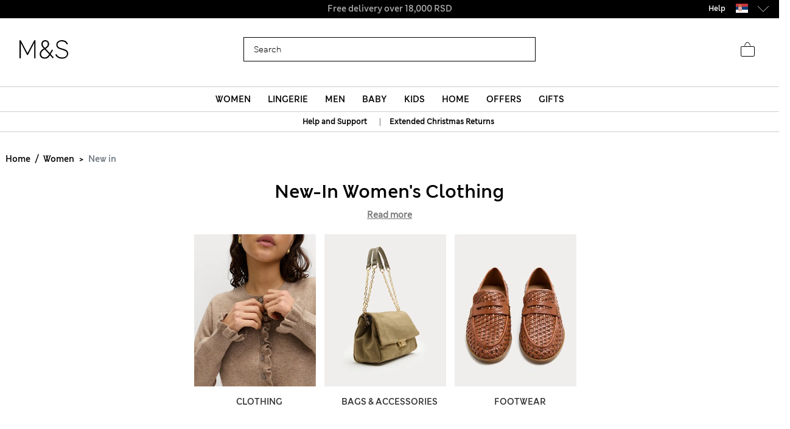

--- FILE ---
content_type: text/css
request_url: https://www.marksandspencer.com/on/demandware.static/Sites-mandslondon-Site/-/en_RS/v1768615656086/css/plppage.css
body_size: 9316
content:
@media (min-width: 1024px){.plp-header-description .plp-read-more.mobileOnly{display:none}}.plp-header-description .plp-cat-description.desktopOnly{display:none}.plp-header-description .plp-cat-content{-webkit-box-pack:center;-ms-flex-pack:center;justify-content:center;padding:2rem 0 2rem 0}.plp-header-description .plp-cat-content .plp-cat-item{margin-right:1rem}@media (min-width: 768px){.plp-header-description .plp-cat-content .plp-cat-item{margin-right:1.5rem}.plp-header-description .plp-cat-content .plp-cat-item:nth-of-type(1n+5){margin-right:0}}@media (max-width: 1023px){.plp-header-description .plp-cat-content .plp-cat-item:nth-of-type(1n+5){display:none}.plp-header-description .plp-cat-content .plp-cat-item:nth-of-type(1n+4){margin-right:0}}@media (max-width: 767px){.plp-header-description .plp-cat-content .plp-cat-item:nth-of-type(1n+4){display:none}.plp-header-description .plp-cat-content .plp-cat-item:nth-of-type(1n+3){margin-right:0}}.plp-header-description .plp-cat-content .plp-cat-item a{text-decoration:none}.plp-header-description .plp-cat-content .plp-cat-item a img{width:4.75rem;height:6.125rem}@media (min-width: 768px){.plp-header-description .plp-cat-content .plp-cat-item a img{width:9rem;height:11.625rem}}@media (min-width: 1024px){.plp-header-description .plp-cat-content .plp-cat-item a img{width:9.8125rem;height:12.75rem}}@media (min-width: 1280px){.plp-header-description .plp-cat-content .plp-cat-item a img{width:11.875rem;height:15.4375rem}}.plp-header-description .plp-cat-content .plp-cat-item a .plp-cat-link{font-family:"ms-london-w-semi-bold";color:#000;font-size:12px;line-height:14px;margin-top:.5rem;text-transform:uppercase;text-decoration:none}@media (min-width: 768px){.plp-header-description .plp-cat-content .plp-cat-item a .plp-cat-link{font-size:14px;line-height:18px;margin-top:1rem}}.plp-header-description h1{font-size:30px;font-family:"ms-london-w-semi-bold";color:#000}.plp-header-description .plp-cat-description .content{line-height:20px;font-size:14px;font-family:"ms-london-w-regular";color:#333;margin:0}.plp-header-description .plp-cat-links{margin:1rem 0 1rem}.plp-header-description .plp-cat-links a{display:inline-block;margin-right:1.125rem;font-size:14px;font-family:"ms-london-w-semi-bold";text-decoration:underline;text-transform:uppercase;color:#333}.plp-header-description .plp-cat-links a:nth-of-type(1n+4){display:none}.plp-header-description h2{font-size:24px;font-weight:600;line-height:26px;margin:0 0 .375rem}.plp-header-description .plp-read-more{margin-bottom:4px}.plp-header-description .plp-read-more .read-more{font-size:14px;font-weight:600;color:#757575;text-decoration:underline;font-family:"ms-london-w-regular"}@media (max-width: 767px){.plp-header-description .plp-cat-link{width:4.75rem}}@media (max-width: 991px){.plp-header-description .hidden-element{display:none}}.search-banner{margin-top:1rem;overflow-x:hidden}@media (min-width: 768px){.search-banner .plp-seo-container{margin-left:0;padding-left:0;padding-right:0;max-width:100%;-webkit-box-flex:100%;-ms-flex:100%;flex:100%}}.search-banner .plp-seo-container .plp-cat-content-wrapper{-webkit-box-pack:center;-ms-flex-pack:center;justify-content:center;display:-webkit-box;display:-ms-flexbox;display:flex}.search-banner .plp-seo-container .plp-cat-content-wrapper .plp-carousel-prev,.search-banner .plp-seo-container .plp-cat-content-wrapper .plp-carousel-next{width:2.5rem;background:white;outline:none;padding:1rem 0 2rem 0;z-index:1}@media (max-width: 1023px){.search-banner .plp-seo-container .plp-cat-content-wrapper .plp-carousel-prev,.search-banner .plp-seo-container .plp-cat-content-wrapper .plp-carousel-next{display:none}}.search-banner .plp-seo-container .plp-cat-content-wrapper .plp-carousel-prev .arrow-next-icon,.search-banner .plp-seo-container .plp-cat-content-wrapper .plp-carousel-next .arrow-next-icon{width:2.5rem;padding:5.5625rem 0 8.25rem 0}@media (min-width: 1024px){.search-banner .plp-seo-container .plp-cat-content-wrapper .plp-carousel-next{margin-left:-1rem}}.search-banner .plp-seo-container .plp-cat-content-wrapper .plp-carousel-prev{display:none}.search-banner .plp-seo-container .plp-cat-content-wrapper .plp-cat-content-item{display:-webkit-box;display:-ms-flexbox;display:flex;overflow-x:scroll;padding:1rem 0 1.0625rem 0;margin-left:0;position:relative;width:100%}.search-banner .plp-seo-container .plp-cat-content-wrapper .plp-cat-content-item ::-webkit-scrollbar{display:none}@media (max-width: 767px){.search-banner .plp-seo-container .plp-cat-content-wrapper .plp-cat-content-item{margin-right:-2.5rem;margin-left:-1.5rem}}@media (min-width: 768px) and (max-width: 1023px){.search-banner .plp-seo-container .plp-cat-content-wrapper .plp-cat-content-item{margin-right:-5.625rem;margin-left:-2.8125rem;max-width:46.5rem}}@media (min-width: 1023px){.search-banner .plp-seo-container .plp-cat-content-wrapper .plp-cat-content-item{overflow:hidden;padding-bottom:2rem;max-width:66.875rem}}.search-banner .plp-seo-container .plp-cat-content-wrapper .plp-cat-content-item .margin-none{margin-right:0;margin-left:0}.search-banner .plp-seo-container .plp-cat-content-wrapper .plp-cat-content-item .plp-cat-item .plp-cat-image{margin-bottom:1rem;width:96%;height:auto}@media (max-width: 767px){.search-banner .plp-seo-container .plp-cat-content-wrapper .plp-cat-content-item .plp-cat-item .plp-cat-image{margin-bottom:.5rem}}@media (min-width: 768px) and (max-width: 1023px){.search-banner .plp-seo-container .plp-cat-content-wrapper .plp-cat-content-item .plp-cat-item .plp-cat-image{width:98%}}.search-banner .plp-seo-container .plp-cat-content-wrapper .plp-cat-content-item .plp-cat-item .plp-cat-link{text-transform:uppercase;font-size:14px;font-family:"ms-london-w-semi-bold";text-decoration:none;color:#333;line-height:18px;word-break:break-word}@media (max-width: 767px){.search-banner .plp-seo-container .plp-cat-content-wrapper .plp-cat-content-item .plp-cat-item .plp-cat-link{font-size:12px;line-height:16px}}@media (min-width: 1024px){.search-banner .plp-seo-container .plp-cat-content-wrapper .plp-cat-content-item .plp-cat-item .plp-cat-link{padding:0 1.5rem}}.search-banner .plp-seo-container .plp-cat-content-wrapper .plp-cat-content-item .owl-stage{margin:0 auto}@media (max-width: 1023px){.search-banner .plp-seo-container .plp-cat-content-wrapper .plp-cat-content-item .owl-stage{left:-36px}}@media (max-width: 767px){.search-banner .plp-seo-container .plp-cat-content-wrapper .plp-cat-content-item .owl-stage{left:-17px}}.search-banner .plp-seo-container .plp-cat-content-wrapper .plp-cat-content-item .plp-owl-carousel{-webkit-box-pack:center;-ms-flex-pack:center;justify-content:center}.search-banner .plp-seo-container .plp-cat-content-wrapper .carousel-center-align{margin-left:0;padding-left:0}@media (max-width: 767px){.search-banner .plp-seo-container .plp-cat-content-wrapper .carousel-center-align{padding-left:.375rem}}.search-banner .plp-seo-container .circle-visual-category-filter{display:-webkit-box;display:-ms-flexbox;display:flex;-webkit-box-align:start;-ms-flex-align:start;align-items:flex-start;overflow-x:scroll;overflow-y:hidden;-ms-flex-wrap:nowrap;flex-wrap:nowrap;margin-top:1rem}.search-banner .plp-seo-container .circle-visual-category-filter::-webkit-scrollbar{display:none}.search-banner .plp-seo-container .circle-visual-category-filter .category-item{padding:0 1.25rem}.search-banner .plp-seo-container .circle-visual-category-filter .category-item:first-child{padding-left:.9375rem}.search-banner .plp-seo-container .circle-visual-category-filter::after,.search-banner .plp-seo-container .circle-visual-category-filter::before{min-width:.25rem;content:"";-webkit-box-flex:1;-ms-flex:1;flex:1}.search-banner .plp-seo-container .circle-visual-category-filter .circle-vc-title{display:block;font-size:14px;line-height:20px;font-family:"ms-london-w-regular"}.search-banner .plp-seo-container .circle-visual-category-filter .circle-vc-link{text-align:center;display:block;width:-webkit-min-content;width:-moz-min-content;width:min-content}.search-banner .plp-seo-container .circle-visual-category-filter .circle-vc-link img{height:5rem;width:5rem;margin-bottom:.5rem;border-radius:50%;-o-object-fit:cover;object-fit:cover;-o-object-position:top;object-position:top}.search-banner .plp-seo-container .circle-visual-category-filter .circle-vc-link:hover{text-decoration:none}.search-banner .plp-seo-container .slot-grid-header.visual-category-enabled .plp-cat-content{display:none}.search-banner .plp-seo-container .slot-grid-header.visual-category-enabled .plp-cat-links{display:none}.search-banner .plp-seo-container .slot-grid-header .plp-header-description .plp-cat-description .content{margin-bottom:1rem}@media (max-width: 767px){.search-banner .plp-seo-container .slot-grid-header .plp-header-description .plp-cat-description .content{padding:0}}@media (min-width: 768px) and (max-width: 991px){.search-banner .plp-seo-container .slot-grid-header .plp-header-description .plp-cat-description .content{padding:0 .5rem}}.search-banner .plp-seo-container .slot-grid-header .plp-header-description .plp-cat-links{display:none}#button{display:inline-block;background-color:#757575;width:3.1875rem;height:3.125rem;text-align:center;border-radius:.25rem;position:fixed;bottom:1.875rem;right:1.875rem;-webkit-transition:background-color .3s, opacity .5s, visibility .5s;transition:background-color .3s, opacity .5s, visibility .5s;opacity:0;visibility:hidden;z-index:1000}#button::after{content:"";background-image:url("../images/icons/arrow-up-white.png");width:3.125rem;height:3.125rem;display:block;background-position:.625rem 1rem;background-repeat:no-repeat}#button:hover{cursor:pointer;background-color:#333}#button:active{background-color:#757575}#button.show{opacity:1;visibility:visible}@media (min-width: 1024px){.plp-filter-dropdown{min-width:244px;padding:0}.plp-filter-dropdown .dropdown-toggle::after{border:0;background:url("../images/icons/arrow-down.png") no-repeat;width:18px;height:18px;position:absolute;right:10px;top:20px;background-size:100%}.plp-filter-dropdown.show .btn-plp-filter{background:#000;color:#fff;border-color:#000}.plp-filter-dropdown.show .btn-plp-filter>span{color:#fff}.plp-filter-dropdown.show .dropdown-toggle::after{background-image:url("../images/icons/arrow-up-white.png")}.plp-filter-dropdown.show .dropdown-menu.show{width:150%;margin:-1px 0 0;border-radius:0;border:2px solid #000;-webkit-transform:none !important;transform:none !important;top:47px !important;padding-bottom:0}.plp-filter-dropdown.show .dropdown-menu.show .content{max-height:19rem;overflow-y:auto}.plp-filter-dropdown .content li{padding-left:10px}.plp-filter-dropdown .content li a:hover{text-decoration:none}.plp-filter-dropdown .content li a>.fa{font-size:20px;vertical-align:middle;font-weight:lighter}.plp-filter-dropdown .content li a span{font-size:16px}.plp-filter-dropdown .open{display:block}.plp-filter-dropdown .price-filter-form input[type="text"]{border:1px solid #000;line-height:24px;font-size:16px;padding:6px;display:block;width:100%}.plp-filter-dropdown .price-filter-form .form-input-error input[type="text"]{border:1px solid #ea122a}.plp-filter-dropdown .price-filter-form .form-to-spn{font-size:16px}.plp-filter-dropdown .price-filter-form .price-btn-container .btn-price-submit{padding:4px;font-family:"ms-london-w-semi-bold";width:100%}.plp-filter-dropdown .price-filter-form .form-control-label{font-family:"ms-london-w-regular";font-size:16px;color:#000;font-weight:600;line-height:12px}.plp-filter-dropdown .price-filter-form .price-error-msg{font-size:14px;display:block;color:#ea122a}.plp-filter-dropdown:nth-child(5n+5) .btn-plp-filter,.plp-filter-dropdown:nth-child(5n+4) .btn-plp-filter,.plp-filter-dropdown:last-child .btn-plp-filter{border-right:1px solid #ccc}.plp-filter-dropdown:nth-child(5n+5) .dropdown-menu{left:-7.6875rem !important}.grid-header .result-count{padding-top:12px;text-align:right}.btn-plp-filter{width:100%;border:1px solid #ccc;height:48px;border-right:0;margin-top:-1px;color:#000;font-family:"ms-london-w-semi-bold";font-size:16px;background:#fff}.btn-plp-filter>span{font-size:16px;width:auto;overflow:hidden;display:inline-block;vertical-align:middle;text-overflow:ellipsis;line-height:20px;color:#000;font-weight:600}.btn-plp-filter:focus{-webkit-box-shadow:none;box-shadow:none}.refinements.collapse{display:block;min-height:48px;height:100%}.refinements.collapse.show{height:auto}.refinements.collapsing{-webkit-transition:height .01s;transition:height .01s}.show-results-expand{font-family:"ms-london-w-semi-bold";font-size:16px}.show-results-expand a{text-decoration:underline;font-size:16px}.show-results-expand span{font-size:16px}.refinements.collapse .plp-filter-dropdown,.filter-expand-action .btn-show-more-filters,.filter-expand-action .btn-show-less-filters.collapsed{display:none}.refinements.collapse.show .plp-filter-dropdown,.filter-expand-action .btn-show-more-filters.collapsed,.filter-expand-action .btn-show-less-filters{display:block}.refinements.collapse .plp-filter-dropdown:nth-child(-n+4){display:block}.filter-expand-action{padding:12px 0 0 12px}.filters-checkbox .custom-checkbox{margin-bottom:0}.filters-checkbox .custom-checkbox .custom-control-label::before{border:1px solid #ccc;background:#fff;border-radius:0;padding:10px;left:0}.filters-checkbox .custom-control-input:checked ~ .custom-control-label::before{background-color:transparent}.filters-checkbox .custom-control-input:checked ~ .custom-control-label::after{background-size:76%;top:6px;left:2px;background-color:#000;padding:9px;background-position:2px 2px}.filters-checkbox .custom-control-input:disabled ~ .custom-control-label{color:#ccc}.filters-checkbox .custom-control-input:disabled ~ .custom-control-label::after{content:"X";font-size:31px;left:1px;top:5px;font-family:"ms-london-w-regular";width:22px;height:22px;line-height:22px}.filters-checkbox .custom-control-label{margin:.625rem 0;padding:4px 0 0 30px;font-size:16px;display:block;color:#000;font-family:"ms-london-w-regular"}.filters-checkbox .facet-value{display:inline-block;width:80%;font-size:16px}.filters-checkbox span.product-count{position:absolute;right:0;color:#7c7c7c;font-size:16px}.top-filters-psp{background:#f5f5f5;padding:0}.top-filters-psp.fixed{top:110px;max-width:1262px}.top-filters-psp .filter-elipsis{white-space:nowrap;overflow:hidden;text-overflow:ellipsis;display:inline-block;width:100%}.plp-filter-redesign{max-width:100%}.plp-filter-redesign .top-filters-psp{max-width:100%}.plp-filter-redesign .refinement-bar{background-color:#fff;border-top:.0625rem solid #ccc;border-bottom:.0625rem solid #ccc;min-height:auto}.plp-filter-redesign .refinement-bar .plp-filter-dropdown{min-width:auto;width:auto;max-width:none;-webkit-box-flex:0;-ms-flex:0 0 auto;flex:0 0 auto;float:none}.plp-filter-redesign .refinement-bar .plp-filter-dropdown .dropdown-toggle::after{right:1.5625rem;background:url("../images/icons/chevron-definition.svg") no-repeat;height:1rem;width:1rem;top:1rem}.plp-filter-redesign .refinement-bar .plp-filter-dropdown:nth-last-child(2) .btn-plp-filter{border-right:none !important}.plp-filter-redesign .refinement-bar .plp-filter-dropdown.show .dropdown-menu.show{width:20rem}.plp-filter-redesign .refinement-bar .plp-filter-dropdown.show .dropdown-toggle::after{right:1.5625rem;background:url("../images/icons/chevron-definition-up.svg") no-repeat;height:1rem;width:1rem;top:1rem}.plp-filter-redesign .refinement-bar .plp-filter-dropdown.show .btn-plp-filter>span{color:#000;text-decoration:underline;text-decoration-thickness:.125rem;text-underline-offset:.1875rem}.plp-filter-redesign .refinement-bar .plp-filter-dropdown.show .btn-plp-filter{background:transparent}.plp-filter-redesign .refinement-bar .selected-filters-side-panel{padding:.5rem;max-width:100%}.plp-filter-redesign .refinement-bar .selected-filters-main{max-width:100%}.plp-filter-redesign .refinement-bar .selected-filters-carousel{border-right:none}.plp-filter-redesign .refinement-bar .filters-listing{width:85%}.plp-filter-redesign .refinement-bar .filters-listing .btn-plp-filter{border:none;padding:0 .625rem;margin-right:2rem}.plp-filter-redesign .refinement-bar .filter-expand-action{position:absolute;right:1.5625rem}.plp-filter-redesign .refinement-bar .filter-expand-action::before{background:url("../images/icons/all-filter.svg") no-repeat;width:1.5rem;height:1.5rem;padding:.125rem;display:inline-block;content:"";position:absolute;left:-1.125rem;bottom:-.125rem}.plp-filter-redesign .refinement-bar .filter-expand-action a{text-decoration:none}.plp-filter-redesign .refinement-bar .selected-filters-psp{-ms-flex-wrap:nowrap;flex-wrap:nowrap}.plp-filter-redesign .refinement-bar .selected-filters-psp .clear-all-fitlers{-webkit-box-ordinal-group:3;-ms-flex-order:2;order:2;padding-left:1.5625rem}.plp-filter-redesign .refinement-bar .selected-filters-psp .selected-fitlers{-webkit-box-ordinal-group:2;-ms-flex-order:1;order:1;max-width:82%;-webkit-box-flex:0;-ms-flex:0 0 auto;flex:0 0 auto;width:auto;border-left:none}.plp-filter-redesign .refinement-bar .selected-filters-psp .selected-fitlers .selected-filters-carousel{margin:0}.plp-filter-redesign .refinement-bar .selected-filters-psp .selected-fitlers .selected-filters-carousel>.owl-stage-outer .owl-item:first-child{padding-left:0}.plp-filter-redesign .refinement-bar .selected-filters-psp .selected-fitlers .selected-filters-carousel .filter-value{background-color:transparent;border:.0625rem solid #ccc;-webkit-box-shadow:none;box-shadow:none;border-radius:0}.plp-filter-redesign .refinement-bar .selected-filters-psp .selected-fitlers .owl-nav .owl-next{right:-1.1875rem;bottom:.3125rem;z-index:3}.plp-filter-redesign .refinement-bar .selected-filters-psp .selected-fitlers .owl-nav .owl-prev{bottom:.3125rem}.plp-filter-redesign .refinement-bar.sticky-onscroll{position:fixed;background-color:#fff}.plp-filter-redesign .refinement-bar.sticky-onscroll .selected-filters-psp .selected-fitlers .owl-nav .owl-prev{left:-.9375rem}.selected-filters-psp{margin-top:8px;padding:0 8px 12px 16px}.selected-filters-psp .selected-fitlers{height:38px;border-left:1px solid #000}.selected-filters-psp .selected-fitlers .owl-nav button{width:11px;height:26px;position:absolute;opacity:1;bottom:4px;background:transparent;border:none}.selected-filters-psp .selected-fitlers .owl-nav .owl-prev{background:url("../images/icons/arrow-left.png") no-repeat;background-size:contain;left:-21px}.selected-filters-psp .selected-fitlers .owl-nav .owl-prev [aria-label="Previous"]{display:none}.selected-filters-psp .selected-fitlers .owl-nav .owl-prev.disabled{display:none}.selected-filters-psp .selected-fitlers .owl-nav .owl-next{background:url("../images/icons/arrow-right.png") no-repeat;background-size:contain;right:-7px}.selected-filters-psp .selected-fitlers .owl-nav .owl-next [aria-label="Next"]{display:none}.selected-filters-psp .selected-fitlers .owl-nav .owl-next.disabled{display:none}.selected-filters-psp .selected-fitlers-border-right{border-right:1px solid #000}.selected-filters-carousel{padding-left:0;height:35px;margin:3px 0 0 10px}.selected-filters-carousel.lightSlider{padding:0;min-height:40px;min-width:100px}.selected-filters-carousel>.owl-stage-outer{overflow:hidden}.selected-filters-carousel>.owl-stage-outer .owl-item{display:inline-block;white-space:nowrap;padding:1px 7px 1px 0;margin:0 !important;margin-right:8px}.selected-filters-carousel>.owl-stage-outer .owl-item:first-child{padding-left:8px}.selected-filters-carousel>.owl-stage-outer .owl-item:last-child{padding-right:0}.selected-filters-carousel .filter-value{background-color:#f5f5f5;border:1px solid #627786;padding:4px 8px;border-radius:5px;font-family:"ms-london-w-semi-bold";display:inline-block;white-space:nowrap;-webkit-box-shadow:0 0 2px rgba(0,0,0,0.46);box-shadow:0 0 2px rgba(0,0,0,0.46)}.selected-filters-carousel .filter-value a .off{font-weight:lighter}.selected-filters-carousel .filter-value a:hover{text-decoration:none;color:#464646}.clear-all-fitlers{height:34px;line-height:34px}.clear-all-fitlers a{font-family:"ms-london-w-semi-bold";font-size:16px;text-decoration:underline;color:#000;padding-left:8px;padding-right:8px}.search-banner{margin-top:16px;margin-bottom:.75rem}.search-banner h1.page-title{font-size:32px;margin:0;padding:8px 6px}.fitler-content{padding:20px 0 13px 15px}.fliter-side-panel{background:#e0e4e7;min-height:5.125rem}.refinements.collapse.show .plp-filter-dropdown:nth-child(5n+4) .btn-plp-filter{border-right:0}.plp-filter-dropdown:nth-last-child(2) .btn-plp-filter{border-right:1px solid #ccc !important}.selected-filters-side-panel .selected-filters-psp .clear-all-fitlers a{max-width:120px;width:auto}.veil{z-index:1001}.veil .underlay,.veil .spinner{z-index:1001}.dropdown-menu.show li{padding-top:0}.dropdown-menu.show ul{padding:0}.dropdown-menu.show ul li{list-style:none}.dropdown-menu.show span.content{display:block}.sticky-onscroll{position:fixed;margin-top:0;top:0;z-index:3;width:100%;left:0;right:0;-webkit-box-shadow:0 2px 2px 0 rgba(0,0,0,0.25);box-shadow:0 2px 2px 0 rgba(0,0,0,0.25);-webkit-animation:fadein 1s;animation:fadein 1s}@-webkit-keyframes fadein{from{opacity:0}to{opacity:1}}@keyframes fadein{from{opacity:0}to{opacity:1}}.filters-psp-mns .sticky-onscroll{background-color:rgba(250,250,250,0.95)}.sticky-header-psp{padding-top:0}.sticky-header-psp .header-tertiary{min-height:30px}.mobileFilter{display:none}.refinement-refinement-color .dropdown-menu ul{text-transform:lowercase}.refinement-refinement-color .filters-checkbox .facet-value::first-letter{text-transform:uppercase}.filter-wrapper .filter-elipsis{padding-right:.625rem}}@media (min-width: 1024px) and (max-width: 1199px){.refinements.collapse .plp-filter-dropdown{min-width:178px}.plp-filter-redesign .top-filters-psp .refinement-bar.sticky-onscroll{width:100%}.plp-filter-redesign .top-filters-psp .refinement-bar.sticky-onscroll .filter-expand-action{right:3rem}.plp-filter-redesign .top-filters-psp .refinement-bar.sticky-onscroll .filters-listing{width:80%}.plp-filter-redesign .top-filters-psp .refinements.collapse .plp-filter-dropdown{min-width:auto}}@media (min-width: 1200px) and (max-width: 1278px){.filters-listing .plp-filter-dropdown:nth-child(5n+5) .dropdown-menu{left:0 !important}}.price-slider-wrapper{--thumb-size: 28px}.price-slider-wrapper .price{padding:1.5625rem 1.25rem 3rem;-webkit-box-sizing:border-box;box-sizing:border-box}.price-slider-wrapper .price-range-val{display:-webkit-box;display:-ms-flexbox;display:flex;-webkit-box-pack:justify;-ms-flex-pack:justify;justify-content:space-between;color:#000;font-family:"ms-london-w-semi-bold";font-size:16px;margin-bottom:.3125rem}.price-slider-wrapper .multi-range{position:relative;z-index:2;top:-2rem}@supports (-moz-appearance: none){.price-slider-wrapper .multi-range{top:-1.375rem}}.price-slider-wrapper .multi-range input[type="range"]:nth-child(2){background:none}.price-slider-wrapper .multi-range input[type="range"]::-moz-range-track{background:none}.price-slider-wrapper input[type="range"]{position:absolute;width:100%;padding:0;margin:0;border:0;outline:none;background:none;pointer-events:none;-webkit-appearance:none;-moz-appearance:none}.price-slider-wrapper input[type="range"]::-moz-range-thumb{height:var(--thumb-size);width:var(--thumb-size);margin:.3125rem 0;border-radius:50%;background-color:#333;box-shadow:0 0 0 .125rem #333;-moz-appearance:none;appearance:none;-webkit-appearance:none;pointer-events:all;border:.125rem solid #fff;box-sizing:border-box;cursor:pointer}.price-slider-wrapper input[type="range"]::-webkit-slider-thumb{position:relative;height:var(--thumb-size);width:var(--thumb-size);margin:.3125rem 0;border-radius:50%;background-color:#333;-webkit-box-shadow:0 0 0 .125rem #333;box-shadow:0 0 0 .125rem #333;-webkit-appearance:none;appearance:none;pointer-events:all;border:.1875rem solid #fff;-webkit-box-sizing:border-box;box-sizing:border-box;cursor:pointer}.price-slider-wrapper button{display:block;background:#bdd755;height:3rem;color:#333;font-family:"ms-london-w-semi-bold";font-size:16px;line-height:28px;text-align:center;border:none;width:100%;cursor:pointer}.price-slider-wrapper .price-btn-wrapper{padding:.625rem}.price-slider-wrapper .progress-bar{width:100%;padding:.9375rem 0;position:relative;border-radius:.3125rem;cursor:pointer}.price-slider-wrapper .progress-bar::after{content:"";position:absolute;width:100%;height:.1875rem;background-color:#ccc;z-index:0}.price-slider-wrapper .price-slider-progress{height:.1875rem;position:absolute;border-radius:.3125rem;background-color:#666;pointer-events:none;z-index:1}.price-slider-wrapper .price-slider-lowerbound,.price-slider-wrapper .price-slider-upperbound{display:-webkit-box;display:-ms-flexbox;display:flex;direction:ltr}.price-slider-wrapper .price-space{margin-right:.25rem}.refinement-bar .filter-value.close-option-disabled{pointer-events:none;color:#999;cursor:not-allowed}.refinement-bar .filter-value.close-option-disabled a{color:#999}@media (min-width: 1024px){.price-slider-wrapper .price-btn-wrapper{-webkit-box-shadow:0 -rem(-2) .0625rem #ccc;box-shadow:0 -rem(-2) .0625rem #ccc}}@media (max-width: 1023px){#button{background-color:rgba(117,117,117,0.7);width:2.5rem;height:2.5rem;bottom:1.375rem;right:.8125rem}#button::after{width:2.0625rem;height:1.5rem;background-position:.25rem .625rem}#button:hover{background-color:rgba(51,51,51,0.7)}#button:active{background-color:rgba(51,51,51,0.7)}}@media (max-width: 767px){#product-search-results .filters-psp-mns{padding:0}}@media (max-width: 1023px){.desktopFilter{display:none}.fliter-side-panel{margin-top:.9375rem}.fliter-side-panel .fitler-content{height:100%;width:100%;max-width:100%;position:fixed;z-index:10002;top:0;left:-100%;background-color:#fff;-webkit-transition:.5s ease-in-out;transition:.5s ease-in-out;padding:0}.filter-sidebar{height:100%;width:100%;overflow:hidden}.filter-sidebar .title-wrapper{border-bottom:.0625rem solid #ccc;vertical-align:baseline;display:-webkit-box;display:-ms-flexbox;display:flex;-webkit-box-align:center;-ms-flex-align:center;align-items:center}.filter-sidebar .title-wrapper .title{font-size:18px;line-height:28px;font-family:"ms-london-w-semi-bold";display:inline-block;margin:.875rem 1rem;color:#000}.filter-sidebar .title-wrapper .clear-all-filters{font-family:"ms-london-w-semi-bold";font-size:14px;line-height:24px;margin-right:.25rem;text-decoration:underline;text-align:right;position:absolute;right:2.75rem;max-width:50%}.filter-sidebar .title-wrapper .close{opacity:unset;margin-right:.25rem;text-align:right;position:absolute;right:.0625rem}.filter-sidebar .title-wrapper .filter-close-icon{width:2.5rem;height:2.5rem}.filter-sidebar .filter-wrapper{overflow-y:scroll;width:100%;height:100%;-webkit-box-sizing:content-box;box-sizing:content-box}.filter-sidebar .filter-content{display:block;overflow-y:scroll;height:calc(100% - 136px)}.filter-sidebar .refinements{margin:0 1rem 0 1rem}.filter-sidebar .filters-listing{height:calc(100% - 140px)}.filter-sidebar .plp-filter-dropdown{border-bottom:.0625rem solid #eee;display:block}.filter-sidebar .plp-filter-dropdown .chevron-up{display:none}.filter-sidebar .plp-filter-dropdown.show{padding-bottom:.5rem}.filter-sidebar .plp-filter-dropdown.show .chevron-down{display:none}.filter-sidebar .plp-filter-dropdown.show .chevron-up{display:block}.filter-sidebar .chevron-down,.filter-sidebar .chevron-up{height:2.5rem;width:2.5rem;float:right;margin:-.5rem -.6875rem -.5rem 0}.filter-sidebar .btn-plp-filter{padding:1rem 0 1rem 0;height:auto;background-color:#fff;width:100%;white-space:normal}.filter-sidebar .btn-plp-filter span{font-size:14px;line-height:14px;font-family:"ms-london-w-semi-bold"}.filter-sidebar .btn-plp-filter:focus{-webkit-box-shadow:none;box-shadow:none}.filter-sidebar .custom-control-label::after{left:.25rem;background-size:70% 70%}.filter-sidebar .dropdown-menu.show{margin:0 !important;padding:0;float:none;top:0 !important;position:relative !important;width:98%;border:0;-webkit-transform:none !important;transform:none !important}.filter-sidebar .filters-checkbox{max-width:100%;padding:.5rem 0}.filter-sidebar .filters-checkbox .custom-control-label::before{-webkit-box-shadow:none;box-shadow:none}.filter-sidebar .filters-checkbox .custom-control-label{width:100%}.filter-sidebar .filters-checkbox .facet-value{display:inline-block;width:80%}.filter-sidebar .filters-checkbox span.product-count{position:absolute;right:0;color:#7c7c7c}.filter-sidebar .dropdown-toggle::after{border:none;margin-left:0;display:none}.filter-sidebar .form-group{margin-bottom:0}.filter-sidebar .custom-checkbox .custom-control-label::before{height:1.5rem;width:1.5rem;top:0}.filter-sidebar input[type="checkbox"]+label{padding-left:2.5rem;font-family:"ms-london-w-regular";font-size:14px;line-height:24px}.filter-sidebar .filters-selected{color:#757575;font-family:"ms-london-w-semi-bold";font-size:12px;margin-right:1.5rem;word-break:break-word}.filter-sidebar .btn-done-continer{border-top:.0625rem solid #ccc;position:absolute;bottom:0;z-index:1001;width:100%;display:-webkit-box;display:-ms-flexbox;display:flex;background:#fff}.filter-sidebar .button-wrapper{margin:1rem;padding:0;width:100%}.filter-sidebar .filter-done-btn,.filter-sidebar .filter-product-count{height:3rem;background-color:#bdd755;font-family:"ms-london-w-semi-bold";font-size:16px;line-height:24px;text-align:center;color:#000;border:none}.filter-sidebar .selected-filters{margin:.75rem 1rem .25rem 1rem}.filter-sidebar .selected-filters .selected-filters-wrapper{max-width:100%;width:100%}.filter-sidebar .selected-filters .filter-item{border:.0625rem solid #dfdfdf;margin:.25rem .5rem .25rem 0;padding:.25rem 0 .25rem .5rem;border-radius:.3125rem;display:-webkit-box;display:-ms-flexbox;display:flex;float:left;padding-right:0;background-color:#f8f8f8;-webkit-box-sizing:border-box;box-sizing:border-box}.filter-sidebar .selected-filters .filter-item .filter-value{font-family:"ms-london-w-regular";font-size:14px;line-height:24px}.filter-sidebar .selected-filters .filter-item .off{padding-right:.5rem}.filter-sidebar .selected-filters .filter-item .filter-close-icon-small{height:.59375rem;width:.59375rem}.veil{z-index:1001}.veil .underlay,.veil .spinner{z-index:1001}.veil .underlay .underlay,.veil .underlay .spinner,.veil .spinner .underlay,.veil .spinner .spinner{z-index:1001}.refinement-refinement-color .dropdown-menu ul{text-transform:lowercase}.refinement-refinement-color .filters-checkbox .facet-value::first-letter{text-transform:uppercase}}@media (min-width: 1024px){.mobileFilter,.btn-plp-filter .chevron-down,.btn-plp-filter .chevron-up,.filters-selected{display:none}}@media (max-width: 1199px){.sticky-onscroll{margin-top:0}}@media (min-width: 768px){.fliter-side-panel.refinement-bar-AB .fitler-content{width:37.5rem}.filter-sidebar .chevron-down,.filter-sidebar .chevron-up{margin:-.5rem 0 -.5rem 0}.filter-sidebar .filters-selected{margin-right:2rem}}.selected-filters-btn-container{width:auto;min-height:4rem;padding:.5rem;-webkit-box-shadow:0 0 .3125rem rgba(0,0,0,0.5);box-shadow:0 0 .3125rem rgba(0,0,0,0.5);z-index:3;position:relative}.selected-filters-btn-container .apply-selected-filters-btn,.selected-filters-btn-container .apply-multiple-filters-btn{min-height:3rem;width:100%;background-color:#bdd755;display:-webkit-box;display:-ms-flexbox;display:flex;-webkit-box-pack:center;-ms-flex-pack:center;justify-content:center;-webkit-box-align:center;-ms-flex-align:center;align-items:center;font-family:"ms-london-w-semi-bold"}.selected-filters-btn-container .apply-selected-filters-btn .apply-text,.selected-filters-btn-container .apply-multiple-filters-btn .apply-text{font-size:16px;font-family:"ms-london-w-semi-bold";font-weight:600}@media (max-width: 1023px){.selected-filters-btn-container{display:none}}@media screen and (max-width: 1023px){.refinement-bar-AB{height:3rem;background-color:#f5f5f5;padding:0}.refinement-bar-AB .nav-refinement-bar{display:-webkit-box;display:-ms-flexbox;display:flex;-webkit-box-pack:justify;-ms-flex-pack:justify;justify-content:space-between;width:100%}.refinement-bar-AB .nav-refinement-bar .refinement-list{position:relative;list-style:none;display:-webkit-box;display:-ms-flexbox;display:flex;-webkit-box-align:center;-ms-flex-align:center;align-items:center;padding:0;margin-bottom:0}.refinement-bar-AB .nav-refinement-bar .refinement-list .refinement-sort-item{position:absolute;top:0;width:4.3rem;z-index:1}.refinement-bar-AB .nav-refinement-bar .refinement-list .refinement-sort-item .custom-select{border:none;color:transparent;background:none;-webkit-box-shadow:none;box-shadow:none;font-family:"ms-london-w-semi-bold"}.refinement-bar-AB .nav-refinement-bar .refinement-list .refinement-sort-item .custom-select .sort-option{color:#000}.refinement-bar-AB .nav-refinement-bar .refinement-list .refinement-sort-item .custom-select option{color:#000}.refinement-bar-AB .nav-refinement-bar .refinement-list .refinement-item{line-height:0}.refinement-bar-AB .nav-refinement-bar .refinement-list .refinement-text{color:#000;font-family:"ms-london-w-semi-bold";font-size:.875rem;letter-spacing:0;line-height:.875rem}.refinement-bar-AB .nav-refinement-bar .refinement-list .refinement-item-count{margin-left:.375rem}.refinement-bar-AB .nav-refinement-bar .refinement-list .refinement-item-count .refinement-count{height:1rem;width:1rem;display:block;text-align:center;border-radius:.1875rem;background-color:#333;color:#fff;font-family:"ms-london-w-semi-bold";font-size:.625rem;letter-spacing:0}.refinement-bar-AB .nav-refinement-bar .refinement-list .chevron-large-icon{width:2.5rem;height:2.5rem;-webkit-transform:rotate(90deg);transform:rotate(90deg)}.refinement-bar-AB .nav-refinement-bar .refinement-list .filter-icon{width:2.5rem;height:2.5rem;-webkit-transform:scaleX(-1);transform:scaleX(-1)}.refinement-bar-AB .btn-plp-filter{display:block}.refinement-bar-AB.sticky-on-scroll{position:fixed;left:0;right:0;top:0;width:100%;margin-top:0;z-index:3;background-color:#f5f5f5;-webkit-animation:fadein 1s;animation:fadein 1s}.refinement-bar-AB .sticky-filter{position:sticky;top:0;z-index:1001}}@media screen and (min-width: 768px){.refinement-bar-AB .nav-refinement-bar{max-width:45rem;margin:0 auto}.refinement-bar-AB .nav-refinement-bar .refinement-list:nth-of-type(1){margin-left:.5rem}.refinement-bar-AB .nav-refinement-bar .refinement-list:nth-of-type(2){margin-right:.5rem}.refinement-bar-AB .nav-refinement-bar .refinement-list .refinement-sort-item{width:4.8rem}.refinement-bar-AB .nav-refinement-bar .refinement-list .refinement-text{font-size:1rem;line-height:1rem}}@media screen and (min-width: 992px){.refinement-bar-AB{min-height:0}.refinement-bar-AB .nav-refinement-bar{max-width:60rem}}@media screen and (min-width: 1200px){.refinement-bar-AB .nav-refinement-bar{max-width:80rem}}@media screen and (max-width: 1023px){.sort-fitler-results .filters-count-result span{display:block;width:-webkit-fit-content;width:-moz-fit-content;width:fit-content;margin:0 auto;font-family:"ms-london-w-regular";line-height:18px;color:#757575;margin-top:1rem;margin-bottom:1rem}.sort-fitler-results .resultFor{width:-webkit-fit-content;width:-moz-fit-content;width:fit-content;margin:0 auto}.sort-fitler-results .resultFor span,.sort-fitler-results .resultFor .search-keywords{display:inline-block}}.no-hits-page .no-hits-help{margin-top:30px;padding:10px 10px 15px;border:1px solid #f4c800;background-color:#ffffca}.no-hits-page .no-hits-help ul{padding-left:0}.no-hits-page .no-hits-help ul .column-tablet{display:inline-block;vertical-align:top;padding-left:20px}.no-hits-page .no-hits-help p{margin:15px 0 0 20px;font-family:"ms-london-w-semi-bold";font-size:16px}.no-hits-page .no-hits-help li{margin-left:20px;padding-top:10px;list-style-type:disc}.no-hits-page .no-hits-search{width:100%}.no-hits-page .no-hits-search .fa{width:30px;height:35px;left:8px;top:5px;display:inline-block;background-position:-205px -174px;cursor:pointer}.no-hits-page .no-hits-search .search-icon,.no-hits-page .no-hits-search .fac-arrow-right{position:absolute}.no-hits-page .no-hits-search .search-icon{height:3.125rem;width:3.125rem}.no-hits-page .no-hits-search .noresults-search .fa{background-image:none}.no-hits-page .no-hits-search .fa.fac-arrow-right::after{border:0;background:url("../images/icons/arrow-right.png") no-repeat;width:10px;height:19px;position:absolute;right:16px;top:1px;content:"";background-size:100%}.no-hits-page .no-hits-search form{display:inline-block;width:100%}.no-hits-page .no-hits-search form fieldset button{position:absolute;top:5px;right:5px;height:32px;width:32px;padding:0;border:1px solid #999;background:#fff}.no-hits-page .no-hits-search form fieldset input{display:block;padding-right:0;padding-left:35px;background:#fff}.no-hits-page .no-hits-search form fieldset input:focus{outline:none;border-color:#000}.no-hits-page .no-hits-search input:not([type="checkbox"]):not([type="radio"]):not([type="hidden"]){height:44px}.no-hits-page .section-header{margin:10px;padding:10px;text-align:center;font-size:20px}.no-hits-page .section-header .no-hits-search-term{font-family:"ms-london-w-semi-bold";font-size:22px}.no-hits-page .form-row{position:relative}.no-hits-page .form-row input.input-text{display:block;width:100%;padding:10px;padding-left:50px;color:#000;border:1px solid #ccc}.no-hits-page .btn.btn-outline-primary{width:100%;margin-top:15px}.no-hits-page .btn:not([disabled]):not(:disabled):not(.disabled).btn-outline-primary:hover{background:#000;color:#fff}.no-hits-page .no-hits-more-info{margin-top:20px}.no-hits-page .no-hits-pop-cat{text-align:center;margin-bottom:10px}.no-hits-page .no-hits-pop-cat h2{margin:30px 0}.no-hits-page .no-hits-pop-cat img{max-width:100%}.no-hits-page .no-hits-pop-cat a{display:block;padding-top:15px;text-decoration:underline}.no-hits-page .no-hits-pop-cat .category-item{margin:0;margin-bottom:20px;border:1px solid #999}.no-hits-page .no-hits-pop-cat .label{font-family:"ms-london-w04-regular";padding-top:15px;font-size:16px;display:-webkit-box;display:-ms-flexbox;display:flex;-webkit-box-orient:vertical;-webkit-box-direction:normal;-ms-flex-direction:column;flex-direction:column;vertical-align:middle;-webkit-box-pack:center;-ms-flex-pack:center;justify-content:center}.no-hits-page.no-hits-page__with-pagedesigner{margin-top:.125rem}.no-hits-page.no-hits-page__with-pagedesigner .no-hits-help{text-align:center;max-width:42rem;margin:1.5rem auto 3rem;padding:0 .5rem;background:none;border:none}.no-hits-page.no-hits-page__with-pagedesigner .no-hits-help p{margin:0;font-family:"ms-london-w-regular";font-size:16px;line-height:26px;font-weight:400}.no-hits-page.no-hits-page__with-pagedesigner .section-header{max-width:42rem;margin:0 auto 1.5rem;text-align:center;font-size:20px;line-height:26px;font-family:"ms-london-w-regular";padding:0 .5rem}.no-hits-page.no-hits-page__with-pagedesigner .no-hits-search{padding:0 1rem}.no-hits-page.no-hits-page__with-pagedesigner .no-hits-search .noresults-search{border:none}.no-hits-page.no-hits-page__with-pagedesigner .no-hits-search .noresults-search:focus{outline:.3125rem auto -webkit-focus-ring-color;-webkit-box-shadow:none;box-shadow:none}.no-hits-page.no-hits-page__with-pagedesigner .form-row{margin-left:0;margin-right:0}.no-hits-page.no-hits-page__with-pagedesigner .form-row input.input-text{padding-left:.5rem;color:#757575;font-size:16px}.search-results__zero,.search-results #product-search-results{width:100%;max-width:100%;padding-left:0;padding-right:0}.top-selling-products .top-selling-heading{color:#000;font-family:"ms-london-w-regular";font-size:20px;letter-spacing:0 !important}.custom__container{margin:0 auto}.plp-search-not-found-description{text-align:center;font-size:40px;font-family:"ms-london-w-regular";color:#000}.plp-search-not-found-description .plp-search-not-found-homepage-link{font-size:14px;margin-top:.75rem}.plp-search-not-found-description .plp-search-not-found-homepage-link a{text-decoration:underline}@media (min-width: 1280px){.custom__container{max-width:100%;width:80rem}}@media (min-width: 1024px){.custom__container .col-12{padding:0 .625rem}}@media (max-width: 1023px){.top-selling-products .top-selling-heading{line-height:1.75rem}.custom__container .col-12{padding:0 0 0 1rem}}@media (min-width: 768px){.top-selling-products .top-selling-heading{margin:2.5rem 0 1.5625rem}}@media (max-width: 767px){.top-selling-products .top-selling-heading{margin:1.4375rem 0}.custom__container .col-12{padding:0 0 0 .5rem}.plp-search-not-found-description{margin-top:1.875rem}}@media (min-width: 768px){.no-hits-page .no-hits-help ul .column-tablet{width:calc(50% - 30px)}.no-hits-page .no-hits-pop-cat{margin-bottom:40px}.no-hits-page .no-hits-pop-cat .category-item{margin:auto;border:none}.no-hits-page .no-hits-pop-cat label{display:block}.no-hits-page.no-hits-page__with-pagedesigner .no-hits-search{width:100%}.no-hits-page.no-hits-page__with-pagedesigner .no-hits-search,.no-hits-page.no-hits-page__with-pagedesigner .section-header{padding-left:0;padding-right:0}.no-hits-page.no-hits-page__with-pagedesigner .no-hits-help{padding-left:0;padding-right:0}}@media (min-width: 1200px){.no-hits-page.no-hits-page__with-pagedesigner .no-hits-help{margin-bottom:2rem}}.must-have-hero-banner>h1{text-align:right}.must-have-hero-banner>.tablet-img{width:100%}.must-have-hero-banner>.tablet-img.block{display:block}.must-have-hero-banner>.desktop-img{display:none}.must-have-message-content{margin-bottom:7px;padding:20px;background-color:#fff;-webkit-box-shadow:0 2px 2px 0 rgba(0,0,0,0.24),0 0 2px 0 rgba(0,0,0,0.12);box-shadow:0 2px 2px 0 rgba(0,0,0,0.24),0 0 2px 0 rgba(0,0,0,0.12);border-style:solid;border-width:.5px;border-image-source:linear-gradient(to bottom, rgba(255,255,255,0.8), rgba(255,255,255,0.4) 5%, rgba(255,255,255,0) 20%, rgba(255,255,255,0));left:2px;text-align:right}.must-have-message-content.inverse{background-color:#000;-webkit-box-shadow:none;box-shadow:none}.must-have-message-content.inverse h1{color:#fff}.must-have-message-content.inverse p{color:#fff}.must-have-message-content.inverse p.price-box{color:#000;background-color:#fff}.must-have-message-content.inverse a.btn{border-color:#fff;color:#fff}.must-have-message-content.value-campaign{background-color:#fff;-webkit-box-shadow:none;box-shadow:none}.must-have-message-content.value-campaign>.message-text{text-align:left}.must-have-message-content.value-campaign h1{margin-bottom:8px;text-transform:uppercase;font-family:"ms-london-w-regular"}.must-have-message-content.value-campaign p{margin:0;margin-bottom:5px}.must-have-message-content.value-campaign a.btn{right:initial;left:0;margin-right:initial;margin-left:20px;margin-top:10px}.must-have-message-content>.message-text{text-align:right}.must-have-message-content>.button-bar{text-align:center}.must-have-message-content h1{color:#000;text-transform:uppercase;font-size:30px;font-family:"ms-london-w-regular"}.must-have-message-content p{margin:3px;margin-bottom:12px;color:#000;font-family:"ms-london-w-regular"}.must-have-message-content p.price-box{display:none;margin:0;padding:1.6rem .3rem;color:#fff;background-color:#000;font-family:"ms-london-w04-regular"}.must-have-message-content p.price-box>.currency{float:left}.must-have-message-content p.price-box>.whole{font-size:2rem;line-height:1}.must-have-message-content p.price-box>.decimal{float:right}.must-have-message-content a.btn{width:100%;margin:auto;border:1px solid #000;color:#000;font-family:"ms-london-w-regular"}.home-category-recommendation,.must-have-5-tiles{margin-bottom:64px}.home-category-recommendation .nav-item .nav-link,.must-have-5-tiles .nav-item .nav-link{font-family:"ms-london-w-semi-bold";font-size:16px}.home-category-recommendation .nav-item .nav-link.active,.must-have-5-tiles .nav-item .nav-link.active{border:none;color:#000;background:#f5f5f5;border-radius:0;border-bottom:3px solid}.home-category-recommendation .nav-item .nav-link:hover,.must-have-5-tiles .nav-item .nav-link:hover{background:#f5f5f5}.home-category-recommendation .nav-item .nav-link:focus,.must-have-5-tiles .nav-item .nav-link:focus{border-bottom:3px solid #000}.home-category-recommendation .videoWrapper,.must-have-5-tiles .videoWrapper{position:relative;padding-bottom:46.5%;height:0;width:100%;margin:0 auto}.home-category-recommendation .videoWrapper video,.must-have-5-tiles .videoWrapper video{position:absolute;top:0;left:0;width:100%;height:100%}.home-category-recommendation .explore-text,.must-have-5-tiles .explore-text{margin-bottom:20px;font-size:30px;font-weight:600}.home-category-recommendation .img-fluid,.must-have-5-tiles .img-fluid{width:100%}.home-category-recommendation .cat-heading,.must-have-5-tiles .cat-heading{background:#fff;color:#000;position:absolute;bottom:-1px;margin-bottom:0;height:38px;width:auto;padding:0 10px;font-size:14px;font-family:"ms-london-w-regular";display:-webkit-box;display:-ms-flexbox;display:flex;vertical-align:middle;-webkit-box-align:center;-ms-flex-align:center;align-items:center}.home-category-recommendation .category-title,.must-have-5-tiles .category-title{font-size:16px;margin-top:10px;font-weight:600}.cat-heading{background:#fff;color:#000;position:absolute;bottom:-1px;margin-bottom:0;height:38px;width:auto;padding:0 10px;font-size:14px;font-family:"ms-london-w-regular";display:-webkit-box;display:-ms-flexbox;display:flex;vertical-align:middle;-webkit-box-align:center;-ms-flex-align:center;align-items:center}.buLanding-cat-list{display:none}.must-have-5-tiles .col-xs-12{position:relative;margin-bottom:15px}.must-have-5-tiles h1,.must-have-5-tiles p{text-align:center;max-width:70%;margin:20px auto}.must-have-5-tiles img{width:100%}.home-category-newarrival{background:#f5f5f5;padding-bottom:30px}.home-category-newarrival .owl-stage{background:#fff}.home-category-newarrival .owl-stage .owl-item{padding:0 16px 0 0}.home-category-newarrival .owl-stage .owl-item .carousel__item{padding:0}.home-category-newarrival .nav-item .nav-link{font-family:"ms-london-w-semi-bold";font-size:16px}.home-category-newarrival .nav-item .nav-link.active{border:none;color:#000;background:#f5f5f5;border-radius:0;border-bottom:3px solid}.home-category-newarrival .nav-item .nav-link:hover{background:#f5f5f5}.home-category-newarrival .nav-item .nav-link:focus{border-bottom:3px solid #000}.home-category-newarrival.recommendations-slider .tab-content{background:#fff;padding:16px 0 16px 16px}.home-category-newarrival.recommendations-slider .owl-carousel.init-owl-carousel .owl-nav .owl-prev,.home-category-newarrival.recommendations-slider .owl-carousel.bind-carousel .owl-nav .owl-prev{left:0}.recommendations-slider{margin-bottom:64px}.recommendations-slider .owl-nav{display:block}.recommendations-slider .owl-nav button{bottom:4px;width:40px;height:55px;position:absolute;opacity:1;top:25%;background:#fff;border:none}.recommendations-slider .owl-nav button span{display:none}.recommendations-slider .owl-nav .owl-prev{background:url("../images/icons/arrow-left.png") no-repeat;background-size:100%;left:15px}.recommendations-slider .owl-nav .owl-next{background:url("../images/icons/arrow-right.png") no-repeat;background-size:100%;right:15px}.recommendations-slider .owl-nav .owl-prev::after,.recommendations-slider .owl-nav .owl-next::after{cursor:pointer;top:20px;width:9px;height:18px;content:"";position:absolute}.subcat-links{margin-bottom:48px}.subcat-links .subcat-img-link{margin-bottom:16px}.subcat-links .subcat-img-link img{width:100%}.subcat-links h2{font-size:30px;line-height:40px;font-family:"ms-london-w-regular";text-align:center;margin-bottom:20px}.full-width-hero{width:100%;position:relative}.full-width-hero .desktop-img{display:none}.full-width-hero .mobile-img{display:block}.full-width-hero img{width:100%}.full-width-hero p{display:block;font-size:16px;color:#000;font-family:"ms-london-w-semi-bold";text-align:center;margin:20px}.full-width-hero .content-msg{position:absolute;top:20%;color:#fff;text-align:center;width:100%}.full-width-hero .content-msg h1{font-size:50px;font-family:"ms-london-w04-regular";text-shadow:0 2px 15px rgba(0,0,0,0.53)}.full-width-hero .content-msg h2{font-size:30px;font-family:"ms-london-w04-regular"}.full-width-hero .content-msg p{display:none;font-size:24px;line-height:40px;font-family:"ms-london-w04-regular";max-width:45%;margin:auto;margin-bottom:20px;color:#fff}.full-width-hero .content-msg a{margin-top:30px}.txt-with-img{position:relative}.txt-with-img .left-img{margin-bottom:24px}.txt-with-img:nth-child(1){margin-top:16px}.txt-with-img:nth-child(2){margin-bottom:64px}.txt-with-img .img-cont a{display:block}.txt-with-img .img-cont img{max-width:100%}.txt-with-img .txt-cont>div{text-align:center;margin-top:16px}.txt-with-img .txt-cont h3{margin-bottom:24px;font-size:30px;font-weight:600;font-family:"ms-london-w-regular"}.txt-with-img .txt-cont .info{text-transform:uppercase;margin-bottom:4px;font-size:12px;font-weight:600}.txt-with-img .txt-cont .desc{font-size:16px;line-height:22px;margin-bottom:20px;color:#ccc}.txt-with-img .txt-cont .desc a{font-family:"ms-london-w-semi-bold"}.txt-with-img .txt-cont .btn:not([disabled]):not(:disabled):not(.disabled).btn-outline-primary{font-weight:600;padding:7px 40px}.txt-with-img .txt-cont .btn:not([disabled]):not(:disabled):not(.disabled).btn-outline-primary:hover{color:#fff;background-color:#000}.txt-with-img .txt-cont .btn:not([disabled]):not(:disabled):not(.disabled).btn-outline-primary:focus{-webkit-box-shadow:none;box-shadow:none}@media (min-width: 992px){.txt-with-img{position:relative;margin-top:20px}.txt-with-img .greybackground{background:#f5f5f5;height:60%;position:absolute;top:35%;left:35%;width:30%}}@media (min-width: 992px){.must-have-hero-banner>.tablet-img.block{display:none}}@media (min-width: 992px){.must-have-hero-banner>.desktop-img{display:block;width:83%;float:right}}@media (min-width: 768px){.must-have-message-content{float:right;width:85%;margin-right:3%;margin-top:-7%;position:relative}.must-have-message-content h1{font-size:30px}.must-have-message-content p{font-size:18px}.must-have-message-content .button-bar{display:inline-block;text-align:right}}@media (min-width: 768px) and (min-width: 992px){.must-have-message-content .button-bar{position:absolute;bottom:20px;right:0}}@media (min-width: 992px){.must-have-message-content{position:absolute;margin-top:0;margin-right:0;top:50%;z-index:1;height:20.5rem;width:20.5rem;-webkit-transform:translateY(-50%);transform:translateY(-50%)}.must-have-message-content .button-bar{text-align:right}.must-have-message-content .button-bar a{margin-top:10px}.must-have-message-content p{margin-bottom:5px}.must-have-message-content p.price-box{display:inline-block}.must-have-message-content a.btn{width:auto;margin-right:20px}}@media (min-width: 1200px){.buLanding-cat-list{display:block}.buLanding-cat-list .dropdown-menu.subcategory{display:block;cursor:pointer;border-radius:0;-webkit-transition:all .5s ease;transition:all .5s ease;background-color:#000;color:#fff;padding-left:.9375rem}.buLanding-cat-list .dropdown-menu.subcategory::after{content:"";width:0;height:0;border:10px solid transparent;border-top-color:#fff;position:absolute;top:20px;right:20px;-webkit-transition:all .5s ease;transition:all .5s ease}.buLanding-cat-list .dropdown-menu.subcategory a.level1-cat-type-link{padding:5px 0}.buLanding-cat-list .dropdown-menu.subcategory.active{background-color:#fff;color:#000;-webkit-transition:all .5s ease;transition:all .5s ease}.buLanding-cat-list .dropdown-menu.subcategory.active a.level1-cat-type-link:hover{background-color:inherit;cursor:text;color:inherit}.buLanding-cat-list .dropdown-menu.subcategory.active::after{border-bottom-color:#000;top:10px;-webkit-transition:all .5s ease;transition:all .5s ease}.buLanding-cat-list .level1-cat-type-dropdown{margin-bottom:0}.buLanding-cat-list a.level1-cat-type-link{padding:0}.buLanding-cat-list a.level1-cat-type-link:hover{text-decoration:none;background-color:inherit}.buLanding-cat-list .dropdown-menu{font-size:0;float:none;position:relative;border:none;display:none;background-color:transparent}.buLanding-cat-list .dropdown-menu .level2-cat-dropdown{padding:0}.buLanding-cat-list .dropdown-menu .dropdown-toggle::after{display:none}.buLanding-cat-list .dropdown-menu>ul>li{width:25%;display:inline-block;padding:0;vertical-align:top}.buLanding-cat-list .dropdown-menu>ul>li>a{font-family:"ms-london-w-semi-bold"}.buLanding-cat-list .dropdown-menu>ul>li a{display:block}.buLanding-cat-list .dropdown-menu>ul>li a ul{display:block}.buLanding-cat-list .dropdown-menu>ul>li a ul li{display:block;padding:.25rem 0}.buLanding-cat-list ul li a{border:none}.buLanding-cat-list ul li a:hover{background-color:transparent}.buLanding-cat-list .dropdown-toggle::after{display:none}.buLanding-cat-list .dropdown-item:hover,.buLanding-cat-list .dropdown-item:focus{background-color:#fff}.buLanding-cat-list .dropdown-item{padding:.25rem 0}}@media (min-width: 768px){.full-width-hero .desktop-img{display:block}}@media (min-width: 992px){.full-width-hero .mobile-img{display:none}}@media (min-width: 768px){.full-width-hero p{display:none}}@media (min-width: 992px){.full-width-hero .content-msg h1{font-size:80px}}@media (min-width: 992px){.full-width-hero .content-msg p{display:block}}@media (min-width: 768px){.txt-with-img .txt-cont>div{margin:20px auto;text-align:left}}@media (min-width: 992px){.txt-with-img .txt-cont>div{width:90%;margin:60px auto}}@media (min-width: 992px){.txt-with-img .txt-cont .desc{margin-bottom:56px;padding-right:40%}}@media (max-width: 767px){.txt-with-img .txt-cont .btn:not([disabled]):not(:disabled):not(.disabled).btn-outline-primary{width:100%}}@media (min-width: 768px){.txt-with-img .right-img{position:relative}.txt-with-img .right-img>div:first-child{position:absolute;right:0}}.product .product-tile .plp-tile-layout{display:-webkit-box;display:-ms-flexbox;display:flex;-webkit-box-orient:vertical;-webkit-box-direction:normal;-ms-flex-direction:column;flex-direction:column}.product .product-tile .plp-tile-layout .price{-webkit-box-ordinal-group:2;-ms-flex-order:1;order:1;padding-top:.5rem}.product .product-tile .plp-tile-layout .price .plp-price-layout{display:-webkit-box;display:-ms-flexbox;display:flex;-ms-flex-wrap:wrap;flex-wrap:wrap}.product .product-tile .plp-tile-layout .price .plp-price-layout .sales{-webkit-box-ordinal-group:2;-ms-flex-order:1;order:1;margin-right:.5rem}.product .product-tile .plp-tile-layout .price .plp-price-layout .strike-through{-webkit-box-ordinal-group:3;-ms-flex-order:2;order:2}.product .product-tile .plp-tile-layout .pdp-brand{-webkit-box-ordinal-group:3;-ms-flex-order:2;order:2;font-size:12px;line-height:18px;max-width:-webkit-fit-content;max-width:-moz-fit-content;max-width:fit-content}.product .product-tile .plp-tile-layout .pdp-link{-webkit-box-ordinal-group:4;-ms-flex-order:3;order:3;height:auto;min-height:1.5rem;margin:.125rem 0}.product .product-tile .plp-tile-layout .color-swatches{-webkit-box-ordinal-group:5;-ms-flex-order:4;order:4}.product .product-tile .plp-tile-layout .color-swatches .swatches{display:-webkit-box;display:-ms-flexbox;display:flex;max-height:2rem}.product .product-tile .plp-tile-layout .color-swatches .swatches .plp-swatches button{margin-top:.125rem;margin-bottom:.125rem}.product .product-tile .plp-tile-layout .color-swatches .swatches .swatches__item{height:1.5rem;width:1.5rem}.product .product-tile .plp-tile-layout .color-swatches .swatches .swatches__item img{height:1.5rem;width:1.5rem}.product .product-tile .plp-tile-layout .color-swatches .swatches .plp-remaining-swatch-count{display:-webkit-box;display:-ms-flexbox;display:flex;-webkit-box-align:center;-ms-flex-align:center;align-items:center}.product .product-tile .plp-tile-layout .color-swatches .swatches .plp-remaining-swatch-count a{font-size:14px;line-height:22px;font-weight:600;color:#222;height:auto;width:auto;padding:0;margin:0}.product .product-tile .plp-tile-layout .product-rating{-webkit-box-ordinal-group:6;-ms-flex-order:5;order:5;font-family:"ms-london-w-regular";padding:.125rem 0}.product .product-tile .plp-tile-layout .product-rating div{max-height:1.125rem}.product .product-tile .plp-tile-layout .product-rating a{display:-webkit-box;display:-ms-flexbox;display:flex;-ms-flex-wrap:wrap;flex-wrap:wrap}.product .product-tile .plp-tile-layout .product-rating a:hover{text-decoration:none}.product .product-tile .plp-tile-layout .product-rating .grey-stars{width:4.1875rem;height:.75rem;background-position:0 -.75rem}.product .product-tile .plp-tile-layout .product-rating .grey-stars .black-stars{height:.75rem}.product .product-tile .plp-tile-layout .product-rating .average-rating{padding:0 .25rem}.product .product-tile .plp-tile-layout .product-rating .plp-review-count{text-decoration:underline}.product .product-tile .plp-tile-layout .promotion-text{-webkit-box-ordinal-group:7;-ms-flex-order:6;order:6;padding:.125rem 0}.product .product-tile .plp-tile-layout .plp-oos-msg{-webkit-box-ordinal-group:8;-ms-flex-order:7;order:7;font-family:"ms-london-w-regular";font-size:12px}@media (max-width: 375px){.search-results .plp-swatches{width:5.75rem}}@media (max-width: 992px){.product .product-tile .plp-tile-layout .price{max-width:8.125rem}.product .product-tile .plp-tile-layout .plp-swatches{max-width:8.125rem}}.plp-avg-rating,.plp-review-count,.plp-remaining-swatch-count,.plp-oos-msg{display:block !important}#homensrp-carousel-base-slot .product .product-tile .plp-tile-layout{all:unset}.header-top-menu-gnav .full-width-container.gnav-container .related-product-menu .product .product-tile .plp-tile-layout{-webkit-box-align:center;-ms-flex-align:center;align-items:center;padding:0}#plp-carousel-fhresponse .product .product-tile .tile-body .plp-review-count{display:none !important}



--- FILE ---
content_type: text/javascript; charset=utf-8
request_url: https://p.cquotient.com/pebble?tla=aagf-mandslondon&activityType=viewReco&callback=CQuotient._act_callback14&cookieId=acXBIur43c5dRbaT3ZsjrcUhnq&userId=&emailId=&products=id%3A%3AP60744571%7C%7Csku%3A%3A%7C%7Ctype%3A%3A%7C%7Calt_id%3A%3A%3B%3Bid%3A%3AP60742138%7C%7Csku%3A%3A%7C%7Ctype%3A%3A%7C%7Calt_id%3A%3A%3B%3Bid%3A%3AP60209694%7C%7Csku%3A%3A%7C%7Ctype%3A%3A%7C%7Calt_id%3A%3A&recommenderName=SFRA_Menswear_GNAV&realm=AAGF&siteId=mandslondon&instanceType=prd&locale=en_RS&slotId=nav-product-recommendation-1&slotConfigId=New%20Slot%20Configuration%20-%202018-11-01%2018%3A29%3A41&slotConfigTemplate=slots%2Frecommendation%2FhomePageProductSlot.isml&viewRecoRoundtrip=479&anchors=EU_SC_Level_1_1010021&__recoUUID=d99261dc-47ad-4fd1-b915-7b5a1fda2766&referrer=&currentLocation=https%3A%2F%2Fwww.marksandspencer.com%2Frs%2Fl%2Fwomen%2Fnew-in%2F%3Fintid%3Dgnav_offers&ls=true&_=1768658476465&v=v3.1.3&fbPixelId=__UNKNOWN__&__cq_uuid=abwdkX3Xo73ePgToV99A8OfO7v&json=%7B%22cookieId%22%3A%22acXBIur43c5dRbaT3ZsjrcUhnq%22%2C%22userId%22%3A%22%22%2C%22emailId%22%3A%22%22%2C%22products%22%3A%5B%7B%22id%22%3A%22P60744571%22%2C%22sku%22%3A%22%22%2C%22type%22%3A%22%22%2C%22alt_id%22%3A%22%22%7D%2C%7B%22id%22%3A%22P60742138%22%2C%22sku%22%3A%22%22%2C%22type%22%3A%22%22%2C%22alt_id%22%3A%22%22%7D%2C%7B%22id%22%3A%22P60209694%22%2C%22sku%22%3A%22%22%2C%22type%22%3A%22%22%2C%22alt_id%22%3A%22%22%7D%5D%2C%22recommenderName%22%3A%22SFRA_Menswear_GNAV%22%2C%22realm%22%3A%22AAGF%22%2C%22siteId%22%3A%22mandslondon%22%2C%22instanceType%22%3A%22prd%22%2C%22locale%22%3A%22en_RS%22%2C%22slotId%22%3A%22nav-product-recommendation-1%22%2C%22slotConfigId%22%3A%22New%20Slot%20Configuration%20-%202018-11-01%2018%3A29%3A41%22%2C%22slotConfigTemplate%22%3A%22slots%2Frecommendation%2FhomePageProductSlot.isml%22%2C%22viewRecoRoundtrip%22%3A479%2C%22anchors%22%3A%5B%22EU_SC_Level_1_1010021%22%5D%2C%22__recoUUID%22%3A%22d99261dc-47ad-4fd1-b915-7b5a1fda2766%22%2C%22referrer%22%3A%22%22%2C%22currentLocation%22%3A%22https%3A%2F%2Fwww.marksandspencer.com%2Frs%2Fl%2Fwomen%2Fnew-in%2F%3Fintid%3Dgnav_offers%22%2C%22ls%22%3Atrue%2C%22_%22%3A1768658476465%2C%22v%22%3A%22v3.1.3%22%2C%22fbPixelId%22%3A%22__UNKNOWN__%22%2C%22__cq_uuid%22%3A%22abwdkX3Xo73ePgToV99A8OfO7v%22%7D
body_size: 164
content:
/**/ typeof CQuotient._act_callback14 === 'function' && CQuotient._act_callback14([{"k":"__cq_uuid","v":"abwdkX3Xo73ePgToV99A8OfO7v","m":34128000}]);

--- FILE ---
content_type: text/javascript; charset=utf-8
request_url: https://p.cquotient.com/pebble?tla=aagf-mandslondon&activityType=viewReco&callback=CQuotient._act_callback11&cookieId=abwdkX3Xo73ePgToV99A8OfO7v&userId=&emailId=&products=id%3A%3AP60733412%7C%7Csku%3A%3A%7C%7Ctype%3A%3A%7C%7Calt_id%3A%3A%3B%3Bid%3A%3AP60736728%7C%7Csku%3A%3A%7C%7Ctype%3A%3A%7C%7Calt_id%3A%3A%3B%3Bid%3A%3AP60733410%7C%7Csku%3A%3A%7C%7Ctype%3A%3A%7C%7Calt_id%3A%3A&recommenderName=SFRA_Kidswear_GNAV&realm=AAGF&siteId=mandslondon&instanceType=prd&locale=en_RS&slotId=nav-product-recommendation-1&slotConfigId=New%20Slot%20Configuration%20-%202018-12-06%2015%3A12%3A39&slotConfigTemplate=slots%2Frecommendation%2FhomePageProductSlot.isml&viewRecoRoundtrip=476&anchors=EU_SC_Level_1_2020021&__recoUUID=fd25e970-f2eb-4c67-9b7a-382f0def8096&referrer=&currentLocation=https%3A%2F%2Fwww.marksandspencer.com%2Frs%2Fl%2Fwomen%2Fnew-in%2F%3Fintid%3Dgnav_offers&ls=true&_=1768658476407&v=v3.1.3&fbPixelId=__UNKNOWN__&__cq_uuid=abwdkX3Xo73ePgToV99A8OfO7v&json=%7B%22cookieId%22%3A%22abwdkX3Xo73ePgToV99A8OfO7v%22%2C%22userId%22%3A%22%22%2C%22emailId%22%3A%22%22%2C%22products%22%3A%5B%7B%22id%22%3A%22P60733412%22%2C%22sku%22%3A%22%22%2C%22type%22%3A%22%22%2C%22alt_id%22%3A%22%22%7D%2C%7B%22id%22%3A%22P60736728%22%2C%22sku%22%3A%22%22%2C%22type%22%3A%22%22%2C%22alt_id%22%3A%22%22%7D%2C%7B%22id%22%3A%22P60733410%22%2C%22sku%22%3A%22%22%2C%22type%22%3A%22%22%2C%22alt_id%22%3A%22%22%7D%5D%2C%22recommenderName%22%3A%22SFRA_Kidswear_GNAV%22%2C%22realm%22%3A%22AAGF%22%2C%22siteId%22%3A%22mandslondon%22%2C%22instanceType%22%3A%22prd%22%2C%22locale%22%3A%22en_RS%22%2C%22slotId%22%3A%22nav-product-recommendation-1%22%2C%22slotConfigId%22%3A%22New%20Slot%20Configuration%20-%202018-12-06%2015%3A12%3A39%22%2C%22slotConfigTemplate%22%3A%22slots%2Frecommendation%2FhomePageProductSlot.isml%22%2C%22viewRecoRoundtrip%22%3A476%2C%22anchors%22%3A%5B%22EU_SC_Level_1_2020021%22%5D%2C%22__recoUUID%22%3A%22fd25e970-f2eb-4c67-9b7a-382f0def8096%22%2C%22referrer%22%3A%22%22%2C%22currentLocation%22%3A%22https%3A%2F%2Fwww.marksandspencer.com%2Frs%2Fl%2Fwomen%2Fnew-in%2F%3Fintid%3Dgnav_offers%22%2C%22ls%22%3Atrue%2C%22_%22%3A1768658476407%2C%22v%22%3A%22v3.1.3%22%2C%22fbPixelId%22%3A%22__UNKNOWN__%22%2C%22__cq_uuid%22%3A%22abwdkX3Xo73ePgToV99A8OfO7v%22%7D
body_size: 164
content:
/**/ typeof CQuotient._act_callback11 === 'function' && CQuotient._act_callback11([{"k":"__cq_uuid","v":"abwdkX3Xo73ePgToV99A8OfO7v","m":34128000}]);

--- FILE ---
content_type: text/javascript
request_url: https://www.marksandspencer.com/on/demandware.static/Sites-mandslondon-Site/-/en_RS/v1768615656086/js/tracking.js
body_size: 23873
content:
!function(e){var t={};function n(a){if(t[a])return t[a].exports;var o=t[a]={i:a,l:!1,exports:{}};return e[a].call(o.exports,o,o.exports,n),o.l=!0,o.exports}n.m=e,n.c=t,n.d=function(e,t,a){n.o(e,t)||Object.defineProperty(e,t,{enumerable:!0,get:a})},n.r=function(e){"undefined"!=typeof Symbol&&Symbol.toStringTag&&Object.defineProperty(e,Symbol.toStringTag,{value:"Module"}),Object.defineProperty(e,"__esModule",{value:!0})},n.t=function(e,t){if(1&t&&(e=n(e)),8&t)return e;if(4&t&&"object"==typeof e&&e&&e.__esModule)return e;var a=Object.create(null);if(n.r(a),Object.defineProperty(a,"default",{enumerable:!0,value:e}),2&t&&"string"!=typeof e)for(var o in e)n.d(a,o,function(t){return e[t]}.bind(null,o));return a},n.n=function(e){var t=e&&e.__esModule?function(){return e.default}:function(){return e};return n.d(t,"a",t),t},n.o=function(e,t){return Object.prototype.hasOwnProperty.call(e,t)},n.p="/",n(n.s=155)}({12:function(e,t,n){"use strict";var a=n(5);e.exports={rightFormatTier:function(e){return e.text().trim().replace(/[^\w\s]+/gi,"").replace(/\s+/g,"-").toLowerCase()},getStrWithoutSpace:function(e){for(var t=$.trim(e.replace(/\r?\n|\r/g,"")).split(" "),n=[],a=0;a<t.length;a++)""!==t[a]&&n.push(t[a]);return n.join(" ")},merchandisingCategory:function(){var e,t,n="";if(window.tracking&&null!==(e=window.tracking)&&void 0!==e&&e.data){var o,r=null===(o=window.tracking)||void 0===o?void 0:o.data("merchandising_category").split(">");n=window.tracking.data("accuratePageName")?window.tracking.data("accuratePageName")+":"+r[1]:window.tracking.data("merchandising_category").replace(/\>/g,":")}return n+(null!==(t=window.tracking)&&void 0!==t&&t.data("nav_tier_2")&&a.trackObj.pageData.categoryData.fdid?":"+a.trackObj.pageData.categoryData.fdid:"")},getStrokesAndUpc:function(e,t){for(var n=e.find(t),a=[],o=[],r=0;r<n.length;r++){var i=n[r];a.push($(i).data("productstroke").replace(/[^\w]+/gi,"")),o.push($(i).data("productupc"))}return{strokes:a,UPCs:o}},removeSlash:function(e){return e.map((function(e){return e.replace(/[^\w]+/gi,"")}))},onlyUnique:function(e,t,n){return n.indexOf(e)===t},filterNull:function(e){return e.filter((function(e){return null!=e}))},getSum:function(e,t){return parseFloat(e,10)+parseFloat(t,10)},getKeyValues:function(e,t){return e.map((function(e){return e[t]?e[t]:null}))},checkEmptyObject:function(e){return e.map((function(e){return 0!==e.length?e:null}))},addDecimal:function(e){return e.map((function(e){return e&&0!==e.length?parseFloat(e).toFixed(2):[]}))},removeSplChar:function(e){return e.replace(/&nbsp;/g," ")},getRecommendLinkName:function(){var e="",t=a.trackObj.pageData.categoryData&&a.trackObj.pageData.categoryData.categoryID?a.trackObj.pageData.categoryData.categoryID:"";return"EU_SC_Level_1_1010021"===t?e="men":"EU_SC_Level_1_1040021"===t?e="lingerie":"EU_SC_Level_1_1000001"===t?e="women":"EU_SC_Level_1_8496131"===t?e="baby":"EU_SC_Level_1_2020021"===t?e="kids":"EU_SC_Level_1_1050021"===t?e="home":"EU_SC_Level_1_4775825"===t?e="christmas":"EU_SC_Level_1_13617200653"===t?e="offers":"EU_SC_Level_1_23812076"!==t&&"EU_SC_Level_1_25453882"!==t&&"EU_SC_Level_1_9991234"!==t&&"EU_SC_Level_1_21991686"!==t&&"EU_SC_Level_1_21863648"!==t&&"EU_SC_Level_1_22697178"!==t&&"EU_SC_Level_1_22697364"!==t&&"EU_SC_Level_1_22697539"!==t&&"EU_SC_Level_1_23597199"!==t&&"EU_SC_Level_1_21752181"!==t&&"EU_SC_Level_1_21811430"!==t||(e="sale"),e},breadCrumbData:function(e,t){var n=[];return e.map((function(e){return e.breadcrumbs.filter((function(e,a){return a===t&&n.push(e.htmlValue),n}))})),n},firstCharToUppercase:function(e){return e?e.charAt(0).toUpperCase()+e.slice(1):""}}},155:function(e,t,n){"use strict";var a=n(4);n(6);var o=n(5),r=n(156);"true"===$(".isFhEnabled").val()&&n(25);var i={init:function(){o.trackObj&&(window.tracking.providers.Tealium.source=o.trackObj.genericData.tealiumhost,window.tracking.addProvider(window.tracking.providers.Tealium),window.tracking.loadProviders(),r.populateTrackingData(),r.loadCommonTracking(),function(){switch(o.pageType){case"browse":case"search":n(34);break;case"product":n(158);break;case"cart":n(159);break;case"checkout":n(160);break;case"Zenkraft OrderTrack":n(161);break;case"wishlist":n(162);break;case"returns":n(163);break;default:console.log("No page specific data")}}())}};(0,a.failSafeExecutionAfterEvent)({eventName:"decouple:set.session",variable:window.isDecoupleSessionSet,fn:i.init})},156:function(e,t,n){"use strict";var a=n(5),o=n(12);n(6);var r=n(3);function i(e){for(var t="",n=e.split("_"),a=0;a<n.length-1;a++)t+=o.firstCharToUppercase(n[a])+"-";return t+=o.firstCharToUppercase(n[n.length-1])}function c(e,t){var n;null===(n=window.tracking)||void 0===n||n.send({page_name:a.pageName,page_section:a.pageSection,user_login_status:a.userStatus,linkTrackEvents:"event97",link_name:t,linkTrackVars:"prop34,events,prop75,eVar56",link_page_name:a.pageName,product_finding_method:e,event_list:"event14"})}$(document).on("click",".universal-module-recommendation .universal-recomm-wrapper a.pagechoice",(function(e){var t;e.preventDefault();var n=$(this).closest(".universal-recomm").attr("id"),o=$(this).closest(".universal-recomm").attr("recommenderId");null===(t=window.tracking)||void 0===t||t.send({page_name:a.pageName,page_section:"hp_um_reccs",event_list:"event14",link_name:"Recs-Homepage- ".concat(n," - ").concat(o)})}));$((function(){!function(){if($(".container").hasClass("no-results-found")){r.getSessionData("NAVIGATION_THOROUGH_PLP")&&r.deleteSessionData("NAVIGATION_THOROUGH_PLP")}}()})),e.exports={populateTrackingData:function(){"null"===a.pageName&&(a.pageName="undetermined:"+document.title),"pdp"===a.pageSection&&(a.pageName=a.trackObj.pageData.product.productName),a.isContentPage&&(a.pageName=window.location.href.split("#").length>1?"".concat(a.pageSection,":").concat(window.location.href.split("#")[1]):"".concat(a.pageSection));try{var e,t,n,o,r,i,c,l,d,u=null!==(e=null==a?void 0:a.trackObj.genericData.cookieData)&&void 0!==e?e:"",s=null!==(t=null==a||null===(n=a.trackObj)||void 0===n?void 0:n.pageData)&&void 0!==t?t:"",p=null!==(o=null==a||null===(r=a.trackObj)||void 0===r?void 0:r.genericData)&&void 0!==o?o:"",g=(null==p?void 0:p.abTestIDs.testID.length)>0?p.abTestIDs.testID:"",_=(null==p?void 0:p.abTestIDs.segmentID.length)>0?p.abTestIDs.segmentID:"";g&&s.fhABTestId&&s.akamaiAbTestId?(l=g+"|"+s.fhABTestId+"|"+s.akamaiAbTestId,d=_+"|"+s.fhABTestSegment+"|"+s.akamaiAbTestSegment):g&&s.fhABTestId?(l=g+"|"+s.fhABTestId,d=_+"|"+s.fhABTestSegment):g&&s.akamaiAbTestId?(l=g+"|"+s.akamaiAbTestId,d=_+"|"+s.akamaiAbTestSegment):s.fhABTestId&&s.akamaiAbTestId?(l=s.fhABTestId+"|"+s.akamaiAbTestId,d=s.fhABTestSegment+"|"+s.akamaiAbTestSegment):s.fhABTestId?(l=s.fhABTestId,d=s.fhABTestSegment):g?(l=g,d=_):s.akamaiAbTestId?(l=s.akamaiAbTestId,d=s.akamaiAbTestSegment):(l="undetermined",d="undetermined: undetermined");var v={platform_name:null===(i=window)||void 0===i||null===(i=i.tracking)||void 0===i?void 0:i.platform,country_selected:null==u?void 0:u.countrySelected,currency_selected:null==u?void 0:u.currencySelected,language_selected:null==a?void 0:a.selectedLanguage,page_section:null==a?void 0:a.pageSection,page_name:null==a?void 0:a.pageName,page_url:null==s?void 0:s.page_url,page_url_clean:null==s?void 0:s.page_url_clean,page_referrer_clean:null==s?void 0:s.page_referrer_clean,page_query:null==s?void 0:s.page_query,page_path:null==s?void 0:s.page_path,abtest_name:l,abtest_variant:d,locale:null==p?void 0:p.locale,page_type:null==s?void 0:s.pageType};null===(c=window.tracking)||void 0===c||c.data(v)}catch(e){console.log(e)}},loadCommonTracking:function(){var e,t,r,l,d,u;if(n(157),"404_error"===a.pageName)null===(u=window.tracking)||void 0===u||u.data({error_server:"404_error"});else if("error"===a.pageName){var s;null===(s=window.tracking)||void 0===s||s.data({error_server:"generic_error"})}var p=null===(e=window.trackingJSONObject.genericData)||void 0===e||null===(e=e.isCustomerLoggedin)||void 0===e?void 0:e.customerNo,g=p?"logged in":"logged out";null===(t=window.tracking)||void 0===t||t.data({customer_id:p,user_login_status:g,customer_email:null===(r=window.trackingJSONObject.genericData)||void 0===r?void 0:r.email,customer_phone_number:null===(l=window.trackingJSONObject.genericData)||void 0===l?void 0:l.phone}),$(".recommended-products-carousel")[0]&&($(".recommended-products-carousel").find("div.new-in").click((function(){var e;null===(e=window.tracking)||void 0===e||e.send({product_finding_method:"recs_nsr_tab1",link_name:"Recs - No Search Results - Recommended",event_list:"event14"})})),$(".recommended-products-carousel").find("div.last-viewed").click((function(){var e;null===(e=window.tracking)||void 0===e||e.send({product_finding_method:"recs_nsr_tab2",link_name:"Recs - No Search Results - Recently Viewed",event_list:"event14"})})),$(document).on("click","a.pagechoice",(function(e){e.preventDefault();var t=$(this).attr("href");if(!($(this).closest("li").find(".nav-link").length>0||$(".recommended-products-carousel").find("div.last-viewed").length>0||$(".recommended-products-carousel").find("div.new-in").length>0)){var n,a,r=(n=o.getRecommendLinkName(),a="","men"===n?a="recs_bulp_men":"lingerie"===n?a="recs_bulp_lingerie":"women"===n?a="recs_bulp_women":"baby"===n?a="recs_bulp_baby":"kids"===n?a="recs_bulp_kids":"home"===n?a="recs_bulp_home":"christmas"===n?a="recs_bulp_christmas":"offers"===n?a="recs_bulp_offers":"sale"===n?a="recs_bulp_sale":"homepage"===n&&(a="recs_homepage"),a),l="Recommendation Tracking Call";r&&(l=i(r)),c(r,l),window.location.href=t}}))),$(document).on("click","a.pagechoice",(function(e){e.preventDefault();var t=$(this).attr("href");if($(this).closest("li").find(".nav-link").length>0&&$(this).closest("li").find(".nav-link").attr("aria-expanded")){var n=function(e){var t="";return"EU_SC_Level_1_1010021"===e?t="recs_gnav_men":"EU_SC_Level_1_1040021"===e?t="recs_gnav_lingerie":"EU_SC_Level_1_1000001"===e?t="recs_gnav_women":"EU_SC_Level_1_8496131"===e?t="recs_gnav_baby":"EU_SC_Level_1_2020021"===e?t="recs_gnav_kids":"EU_SC_Level_1_1050021"===e?t="recs_gnav_home":"EU_SC_Level_1_4775825"===e?t="recs_gnav_christmas":"EU_SC_Level_1_13617200653"===e?t="recs_gnav_offers":"EU_SC_Level_1_23812076"!==e&&"EU_SC_Level_1_25453882"!==e&&"EU_SC_Level_1_9991234"!==e&&"EU_SC_Level_1_21991686"!==e&&"EU_SC_Level_1_21863648"!==e&&"EU_SC_Level_1_22697178"!==e&&"EU_SC_Level_1_22697364"!==e&&"EU_SC_Level_1_22697539"!==e&&"EU_SC_Level_1_23597199"!==e&&"EU_SC_Level_1_21752181"!==e&&"EU_SC_Level_1_21811430"!==e||(t="recs_gnav_sale"),t}($(this).closest("li").find(".nav-link").attr("id"));c(n,i(n))}window.location.href=t}));var _=$(".category-slot-homepage, .must-have-5-tiles .col-md-3 .col-xs-12, .must-have-5-tiles .col-md-6.col-xs-12, .home-category-recommendation");_[0]&&(d="home"===a.pageName?"Homepage":a.categoryName,_.find("a:not(.order-link), video").on(a.clickEvent,(function(e){var t,n,r=$(e.target),i=$(this).parent().find(".cat-heading").text();n=r.is("video")?$(this).parent().closest(".position-relative").next().text():$(this).parent().next().text();var c=o.getStrWithoutSpace(n);null===(t=window.tracking)||void 0===t||t.send({page_name:a.pageName,page_section:a.pageSection,user_login_status:a.userStatus,linkTrackVars:"prop34,events,prop75,eVar56",link_name:"".concat(d,"-Category-Display"),link_page_name:a.pageName,gnav_tier:"".concat(d," category display | ").concat(i," ").concat(c?"| ".concat(c):"")})})));var v=$("a[href*=intid]");v[0]&&v.on(a.clickEvent,(function(){var e,t,n=$(this).attr("href").split("intid"),a=(null===(e=$(this).closest(".header-top-menu"))||void 0===e?void 0:e.length)>0?"gnav_click":"",o=n[1].replace("=","");null===(t=window.tracking)||void 0===t||t.send({link_name:"Promo link | ".concat(o),event_name:a})}));var m=$(".must-have-message-content");if(m[0]){var k=a.trackObj.pageData.categoryData?a.trackObj.pageData.categoryData.categoryName:"";m.find("a").on(a.clickEvent,(function(){var e;null===(e=window.tracking)||void 0===e||e.send({merchandising_category:k,page_name:"browse:".concat(k),page_section:a.pageSection,plp_sorting_selected:"",plp_template:"plp_standard",user_login_status:a.userStatus,event_list:"event102",linkTrackEvents:"event102",linkTrackVars:"prop34,events,prop75,eVar56",link_name:"Category-page-campaign",link_page_name:a.pageName})}))}var f=$(".notshipped-order-info, .shipped-order-info");f[0]&&f.find("a").on(a.clickEvent,(function(){var e,t=$(this).parent().hasClass("shipped-order-info")?"Write-Review":"View-Order";null===(e=window.tracking)||void 0===e||e.send({page_section:a.pageSection,user_login_status:a.userStatus,event_list:"event33",linkTrackEvents:"event33",linkTrackVars:"prop34,events,prop75,eVar1",link_name:"Homepage-".concat(t),link_page_name:a.pageName})}));var h=$(".cancel-order-button");h[0]&&h.on(a.clickEvent,(function(){var e;null===(e=window.tracking)||void 0===e||e.send({page_name:a.pageName,page_section:a.pageSection,user_login_status:a.userStatus,link_page_name:a.pageName,linkTrackVars:"eVar27,events",linkTrackEvents:"event20",link_name:"Order Cancelled"})})),$(document).on("A2HS:showA2hsPrompt",(function(){var e;null===(e=window.tracking)||void 0===e||e.send({link_name:"PWA - Prompt Load"})})),$(document).on("click",".btn-pwa.btn-install",(function(){var e;null===(e=window.tracking)||void 0===e||e.send({link_name:"PWA - Install",event_list:"event37"})})),$(document).on("click",".breadcrumb-item",(function(e){e.preventDefault();var t,n=$(this).find("a").attr("href");void 0!==n&&(null===(t=window.tracking)||void 0===t||t.send({link_name:"Breadcrumb Navigation Click"}),window.location.href=n)})),$(".account-data-tracking a").on("click",(function(){var e,t=$(this).attr("data-event-name");null===(e=window.tracking)||void 0===e||e.send({link_name:"My Account Interaction",event_name:t})})),$('.size-guide-container a[data-class-name="sizechart-flyout-container"]').on("click",(function(){var e=$(this).data("tracking-path");if(e){var t,n=e.split("-"),a=n[0].toLowerCase().replace(/\s/g,"");a.indexOf("sizeguide")>-1&&(a=a.replace("sizeguide",""));var o=n.length>1?" - "+n[1]:"";null===(t=window.tracking)||void 0===t||t.send({link_name:"Size Guide - "+a+o})}})),function(){var e;$(".header-top-menu .gnav-container").length>0?$(".header-top-menu .gnav-container a:not(.cat-recommendation a)").on(a.clickEvent,(function(){var e,t,n=$(this).attr("id");$(this).parent().hasClass("editorial-tile")?t="GNAV_CONTENT_"+n:($(this).hasClass("level2-cat-link")||$(this).parent().hasClass("offers-link"))&&(t="GNAV_CATEGORY_"+n),null===(e=window.tracking)||void 0===e||e.send({page_name:a.pageName,page_section:a.pageSection,user_login_status:a.userStatus,event_list:"event97",gnav_tier:t,product_finding_method:t,is_gnav_clicked:"yes",linkTrackEvents:"event97",linkTrackVars:"prop34,events,prop75,eVar56",link_name:"Gnav Tracking",link_page_name:a.pageName})})):(e=$(".header-top-menu"))[0]&&e.find("a:not(.related-product-container a)").on(a.clickEvent,(function(){var e,t,n,r=$(this),i=o.rightFormatTier(r);r.hasClass("level2-cat-link")?(e=r.parents(".nav-item.dropdown").find(".level1-link").first(),i="gnav_"+(i=o.rightFormatTier(e)+"_"+i).toLowerCase(),null===(t=window.tracking)||void 0===t||t.send({page_name:a.pageName,page_section:a.pageSection,user_login_status:a.userStatus,event_list:"event97",gnav_tier:i,product_finding_method:i,is_gnav_clicked:"yes",linkTrackEvents:"event97",linkTrackVars:"prop34,events,prop75,eVar56",link_name:"Gnav Tracking",link_page_name:a.pageName})):(i="gnav_"+i.toLowerCase(),null===(n=window.tracking)||void 0===n||n.send({page_name:a.pageName,page_section:a.pageSection,user_login_status:a.userStatus,event_list:"event97",gnav_tier:i,is_gnav_clicked:"yes",linkTrackEvents:"event97",linkTrackVars:"prop34,events,prop75,eVar56",link_name:"Gnav Tracking",link_page_name:a.pageName}))}));var t=$(".newsletter-email");t[0]&&(t.on("keydown",(function(){var e;this.value||null===(e=window.tracking)||void 0===e||e.send({page_name:a.pageName,page_section:a.pageSection,user_login_status:a.userStatus,linkTrackVars:"prop34,events,prop75,eVar51",linkTrackEvents:"event73",event_list:"event73",form_field_last_accessed:this.getAttribute("name"),link_name:"Form Interaction",link_page_name:a.pageName})})),$(document).on("newsletterInvalidSubmit",(function(e,t){var n;null===(n=window.tracking)||void 0===n||n.send({linkTrackVars:"prop14,prop34,events",linkTrackEvents:"event73",event_list:"event73,event16",link_name:"Client side error tracking",error_client:t})})),$(document).on("newsletterValidSubmit",(function(e,t){var n;null===(n=window.tracking)||void 0===n||n.send({page_name:a.pageName,page_section:a.pageSection,user_login_status:a.userStatus,event_list:"event73",form_field_last_accessed:t,link_name:"Newsletter microform",link_page_name:a.pageName,linkTrackEvents:"event73",linkTrackVars:"prop34,events,prop75,eVar51"})}))),$(document).on("newsletterValidFormSubmit",(function(){var e;null===(e=window.tracking)||void 0===e||e.send({page_name:a.pageName,page_section:a.pageSection,user_login_status:a.userStatus,link_name:"Newsletter sign up",newsletter_subscription:"Newsletter_subscribe_".concat(a.selectedCountry),event_list:"event48"})}));var n=$(".footer-container .footer-social-links");n[0]&&n.find("a").on(a.clickEvent,(function(e){var t,n=e.target.className;null===(t=window.tracking)||void 0===t||t.send({page_name:a.pageName,link_name:"Footer Social Click - ".concat(n),event_name:"social_click",page_section:a.pageSection,user_login_status:a.userStatus})}));var r=$(".footer-container .footer-mns-links, .footer-container .footer-bottom-links");r[0]&&r.find("a, .bottomline a").on(a.clickEvent,(function(){var e,t=o.getStrWithoutSpace($(this).text());null===(e=window.tracking)||void 0===e||e.send({page_name:a.pageName,page_section:a.pageSection,user_login_status:a.userStatus,event_list:"event97",linkTrackEvents:"event97",linkTrackVars:"prop34,events,prop75,eVar56",link_name:"Footer Links Click",link_page_name:a.pageName,gnav_tier:"footer_".concat(t)})}))}()}}},157:function(e,t,n){"use strict";var a;n(6);var o,r=n(5);($(document).on("flyout.opened",(function(){var e=$(".userlogin-flyout-container"),t=$(".profile-flyout-container"),n=$(".password-flyout-container"),a=$(".sparks-offer-details__flyout-container");e[0]?$(document).trigger("login:pageLoad"):t[0]?$(document).trigger("myaccount:profileOnload"):n[0]?$(document).trigger("myaccount:changedPassword"):a[0]&&$(document).trigger("sparks:offer_loaded")})),$(document).on("wishlist:addAllToCart",(function(e,t,n){var a,o;null===(a=window.tracking)||void 0===a||a.send({link_page_name:r.productName,page_section:r.pageSection,user_login_status:r.userStatus,event_list:"scAdd",linkTrackEvents:"scAdd",linkTrackVars:"products,prop34,events,prop75",link_name:"Add all to Cart from Wishlist",product_stroke:t,product_upc:n,currency_selected:null==r||null===(o=r.trackObj)||void 0===o||null===(o=o.genericData)||void 0===o||null===(o=o.cookieData)||void 0===o?void 0:o.currencySelected,country_selected:null==r?void 0:r.selectedCountry,language_selected:null==r?void 0:r.selectedLanguage})})),$(document).on("wishlist:addToCart",(function(e,t,n){var a,o;null===(a=window.tracking)||void 0===a||a.send({link_page_name:r.productName,page_section:r.pageSection,user_login_status:r.userStatus,event_list:"scAdd, event58",linkTrackEvents:"scAdd, event58",linkTrackVars:"products,prop34,events,prop75",link_name:"Move single product to bag from Wishlist",product_stroke:[t],product_upc:[n],currency_selected:null==r||null===(o=r.trackObj)||void 0===o||null===(o=o.genericData)||void 0===o||null===(o=o.cookieData)||void 0===o?void 0:o.currencySelected,country_selected:null==r?void 0:r.selectedCountry,language_selected:null==r?void 0:r.selectedLanguage})})),$(document).on("login:createAccountCTA",(function(){var e;null===(e=window.tracking)||void 0===e||e.send({link_name:"Create Account form opened"})})),$(document).on("register:formSumitted",(function(){var e,t;$(".sparks-signup__register__content").hasClass("active")?null===(e=window.tracking)||void 0===e||e.send({link_name:"Sparks Interaction",event_name:"loyalty_signup"}):null===(t=window.tracking)||void 0===t||t.send({link_name:"Create Account form submitted",event_name:"registered"})})),$(".page-Login-Show")[0])&&(null===(o=window.tracking)||void 0===o||o.data({page_name:"Login page",page_section:r.pageSection,user_login_status:r.userStatus}));$(document).on("login:pageLoad",(function(){var e,t;a=$(".profile-page .card-header h4").text(),null===(e=window.utag)||void 0===e||e.view({page_name:"Login flyout",page_section:r.pageSection,user_login_status:r.userStatus,page_name_final:"".concat(r.selectedCountry,":").concat(null===(t=window.tracking)||void 0===t?void 0:t.platform,":Log in / Create account flyout")}),$(".sparks-signup__register__content").hasClass("active")&&$(document).trigger("registration:pageLoad")})),$(document).on("login:forgotPassLoad",(function(){var e,t;a=$(".reset-password-form .reset-form-content h4").text(),null===(e=window.utag)||void 0===e||e.view({page_name:"".concat(a," flyout"),page_section:r.pageSection,user_login_status:r.userStatus,page_name_final:"".concat(r.selectedCountry,":").concat(null===(t=window.tracking)||void 0===t?void 0:t.platform,":").concat(a.toLowerCase()," flyout")})})),$(document).on("myaccount:profileOnload",(function(){var e,t,n,o,i;a=$(".profile-page .card-header h4").text(),null===(e=window.tracking)||void 0===e||e.addProvider(null===(t=window.tracking)||void 0===t?void 0:t.providers.Tealium),null===(n=window.tracking)||void 0===n||n.loadProviders(),null===(o=window.utag)||void 0===o||o.view({page_name:"".concat(a," flyout"),page_section:r.pageSection,user_login_status:r.userStatus,page_name_final:"".concat(r.selectedCountry,":").concat(null===(i=window.tracking)||void 0===i?void 0:i.platform,":").concat(a.toLowerCase()," flyout")})})),$(document).on("myaccount:changedPassword",(function(){var e,t;a=$(".password-flyout-container .card-header h4").text(),null===(e=window.utag)||void 0===e||e.view({page_name:"".concat(a," flyout"),page_section:r.pageSection,user_login_status:r.userStatus,page_name_final:"".concat(r.selectedCountry,":").concat(null===(t=window.tracking)||void 0===t?void 0:t.platform,":account:").concat(a.toLowerCase()," flyout")})})),$(document).on("myaccount:changedPasswordSuccess",(function(){var e;null===(e=window.tracking)||void 0===e||e.send({link_name:"Account Password changed"})})),$(document).on("cartPage:removeItem",(function(e,t,n){var a,o,i=n?"scRemove | Mini Basket":"scRemove | cart page";null===(a=window.tracking)||void 0===a||a.send({page_name:r.pageName,page_section:r.pageSection,user_login_status:r.userStatus,event_list:"scRemove",event_name:"cart_remove",linkTrackEvents:"scRemove",linkTrackVars:"products,prop34,events,prop75",link_name:i,link_page_name:r.pageName,product_stroke:[t],country_selected:null==r?void 0:r.selectedCountry,currency_selected:null==r||null===(o=r.trackObj)||void 0===o||null===(o=o.genericData)||void 0===o||null===(o=o.cookieData)||void 0===o?void 0:o.currencySelected,language_selected:null==r?void 0:r.selectedLanguage})})),$(document).on("registration:pageLoad",(function(){var e,t,n;null===(e=window.utag)||void 0===e||e.view({country_selected:null==r?void 0:r.selectedCountry,currency_selected:null==r||null===(t=r.trackObj)||void 0===t||null===(t=t.genericData)||void 0===t||null===(t=t.cookieData)||void 0===t?void 0:t.currencySelected,language_selected:null==r?void 0:r.selectedLanguage,customer_id:r.userID,locale:r.trackObj.genericData.locale,page_name:"Sparks registration",page_path:r.trackObj.pageData.page_path,page_query:r.trackObj.pageData.page_query,page_referrer_clean:r.trackObj.pageData.page_referrer_clean,page_section:r.pageSection,page_type:r.trackObj.pageData.pageType,page_url:r.trackObj.pageData.page_url,page_url_clean:r.trackObj.pageData.page_url_clean,platform_name:null===(n=window.tracking)||void 0===n?void 0:n.platform,user_login_status:r.userStatus})})),$(document).on("sizeGuide:refundAndReturn",(function(){var e;null===(e=window.tracking)||void 0===e||e.send({link_name:"Size Guide - Returns & Refunds"})})),$(document).on("sizeGuide:viewAllSizeGuides",(function(){var e;null===(e=window.tracking)||void 0===e||e.send({link_name:"Size Guide - View All Size Guides"})}))},158:function(e,t,n){"use strict";var a,o;n(6);var r,i,c,l,d,u,s,p=n(5),g=n(12),_=$(".product-detail-page");if(_[0]){var v,m,k,f;a=_.find(".color-display b").text(),r=_.find(".select-size :selected").data("attr-value");var h=g.removeSplChar(p.trackObj.pageData.pageSection);o=h.split(":");var w=$(".recommended-products-carousel"),y=$(".recent-products-carousel"),b=$("#BVRRSummaryContainer"),S=$(".view-delivery-info .view-link"),D=$(".fita-advisor-image a").text()?"y":"n",O=window.location.hash,C=null;O.indexOf("searchterm")>-1&&(C=O.split("searchterm=")[1]).indexOf("&")>-1&&(C=C.split("&")[0]),C&&(i="searchterm=[^&]*",l=window.location.href,d=null,u=new RegExp("[#]".concat(i)),s=new RegExp("[&]".concat(i)),l.match(u)?(d=l.split(u))[1]&&""!==d[1]&&"&"===d[1].charAt(0)&&(d[1]=d[1].replace(/&/,"#")):l.match(s)&&(d=l.split(s)),c=d.join(""),window.history.replaceState({path:c},"",c),$(document).ready((function(){var e;null===(e=window.tracking)||void 0===e||e.send({link_name:"Internal Search Result",product_finding_method:"Internal Search",product_finding_search_term:C,event_list:"event134",product_stroke:g.removeSlash(p.trackObj.pageData.product.product_stroke),product_name:p.productName,product_category:o&&o.length&&o[1]?o[1]:"",product_category_id:p.trackObj.pageData.product.category_id})}))),null===(v=window.tracking)||void 0===v||v.data({event_list:"prodView,event3",product_stroke:g.removeSlash(p.trackObj.pageData.product.product_stroke),pdp_template:p.trackObj.pageData.product.pdp_template,page_section:p.pageSection,page_name:"browse:pdp:"+(null===(m=window.tracking)||void 0===m?void 0:m.data("page_name")),event_name:"product_view",linkTrackEvents:"event12,event18,event25",product_name:p.productName,product_sku:p.trackObj.pageData.product.productID,product_quantity:[p.trackObj.pageData.product.productQuantity],product_unit_price:[p.trackObj.pageData.product.product_unit_price],color_selected:a,country_selected:null==p?void 0:p.selectedCountry,currency_selected:null!==(k=null==p||null===(f=p.trackObj)||void 0===f||null===(f=f.genericData)||void 0===f||null===(f=f.cookieData)||void 0===f?void 0:f.currencySelected)&&void 0!==k?k:"",language_selected:null==p?void 0:p.selectedLanguage,product_business_unit:o.length>=0?o[0]:"",product_department:p.trackObj.pageData.product.deptNumber?p.trackObj.pageData.product.deptNumber:"",product_category:(o.length,o[1]),product_subcategory:o.length>3?o[2]:o[1],product_category_id:p.trackObj.pageData.product.category_id,product_sub_category_id:p.trackObj.pageData.product.product_sub_category_id,product_range:p.trackObj.pageData.product.prodRange?p.trackObj.pageData.product.prodRange:"",is_size_chart_present:D}),$(document).ready((function(){setTimeout((function(){var e=$(".fitanalytics__button-text").length?$(".fitanalytics__button-text").text():"";if(e){var t,n=$(".add-to-cart").data();null===(t=window.tracking)||void 0===t||t.send({link_name:"Fit Analytics Flag",is_fit_finder_present:e?"y":"n",product_business_unit:o?o[0]:"",product_category:(o&&o.length,o[1]),product_category_id:p.trackObj.pageData.product.category_id,product_sub_category_id:p.trackObj.pageData.product.product_sub_category_id,product_department:p.trackObj.pageData.product.deptNumber?p.trackObj.pageData.product.deptNumber:"",product_stroke:n.productstroke?[n.productstroke.replace(/[^\w]+/gi,"")]:"",product_subcategory:o&&o.length>3?o[2]:o[1],product_upc:n.productupc?n.productupc:"",pdp_template:"PDP_Template_Standard"})}}),5e3)})),$(document).on("pdp:colorSwatchChange",(function(e,t,n,a,r){var i={link_name:"pdp:availability data:color selected",event_name:"product_select_colour",generic_journey_name:"PDP color Selection",product_color_selected:t,product_size_selected:r||"NO SELECTION",product_availability_counter:1,product_total_sizes:window.utag.data.product_total_sizes,product_sizes_oos:window.utag.data.product_unavailable_sizes,product_business_unit:o?o[0]:"",product_category:(o&&o.length,o[1]),product_category_id:p.trackObj.pageData.product.category_id,product_department:p.trackObj.pageData.product.deptNumber?p.trackObj.pageData.product.deptNumber:"",product_name:p.productName,product_range:p.trackObj.pageData.product.prodRange?p.trackObj.pageData.product.prodRange:"",product_sku:p.trackObj.pageData.product.productID,product_stroke:[n.replace(/[^\w]+/gi,"")],product_sub_category_id:p.trackObj.pageData.product.product_sub_category_id,product_subcategory:o&&o.length>3?o[2]:o[1],product_unit_price:[p.trackObj.pageData.product.product_GBP_price],product_unit_price_local:[p.trackObj.pageData.product.product_unit_price]};window.utag.link(i)})),$(document).on("pdp:sendProductInventoryInfo",(function(e,t){$.ajax({url:t,method:"GET",async:!0,success:function(e){try{window.utag&&window.utag.data&&(window.utag.data.product_total_available_variants=e.product_total_available_variants,window.utag.data.product_total_unavailable_variants=e.product_total_unavailable_variants,window.utag.data.product_available_colors=e.product_available_colors,window.utag.data.product_unavailable_colors=e.product_unavailable_colors,window.utag.data.product_available_sizes=e.product_available_sizes,window.utag.data.product_unavailable_sizes=e.product_unavailable_sizes,window.utag.data.product_variants=e.product_variants,window.utag.data.product_OOS_variants=e.product_OOS_variants,window.utag.data.product_total_colors=e.product_total_colors,window.utag.data.product_total_sizes=e.product_total_sizes);var t={link_name:"pdp:ww:availability data",product_color_selected:a||_[0]&&_.find(".color-display b").text(),product_size_selected:r||"NO SELECTION",product_availability_counter:1,product_total_colors:window.utag.data.product_total_colors,product_total_sizes:window.utag.data.product_total_sizes,product_business_unit:o.length>=0?o[0]:"",product_category:(o.length,o[1]),product_category_id:p.trackObj.pageData.product.category_id,product_department:p.trackObj.pageData.product.deptNumber?p.trackObj.pageData.product.deptNumber:"",product_name:p.productName,product_range:p.trackObj.pageData.product.prodRange?p.trackObj.pageData.product.prodRange:"",product_sku:p.trackObj.pageData.product.productID,product_stroke:g.removeSlash(p.trackObj.pageData.product.product_stroke),product_subcategory:o.length>3?o[2]:o[1],product_sub_category_id:p.trackObj.pageData.product.product_sub_category_id,product_colors_oos:window.utag.data.product_unavailable_colors,product_sizes_oos:window.utag.data.product_unavailable_sizes,product_unit_price:[p.trackObj.pageData.product.product_GBP_price],product_unit_price_local:[p.trackObj.pageData.product.product_unit_price]};window.utag.link(t)}catch(e){console.log(e)}},error:function(e){console.log(e)}})})),$(document).on("pdp:sizeChange",(function(e,t,n,a,r){var i,c,l;null===(i=window.tracking)||void 0===i||i.send({event_list:"event12,event18,event21,event25",product_stroke:[n.replace(/[^\w]+/gi,"")],linkTrackEvents:"event12,event18,event21,event25",link_name:"PDP size selection",event_name:"product_select_size",pdp_size_selected:t,product_names:p.productName,product_sku:p.trackObj.pageData.product.productID,product_business_unit:o?o[0]:"",product_department:p.trackObj.pageData.product.deptNumber?p.trackObj.pageData.product.deptNumber:"",product_category:(o&&o.length,o[1]),product_subcategory:o&&o.length>3?o[2]:o[1],product_category_id:p.trackObj.pageData.product.category_id,product_sub_category_id:p.trackObj.pageData.product.product_sub_category_id,country_selected:null==p?void 0:p.selectedCountry,currency_selected:null!==(c=null==p||null===(l=p.trackObj)||void 0===l||null===(l=l.genericData)||void 0===l||null===(l=l.cookieData)||void 0===l?void 0:l.currencySelected)&&void 0!==c?c:"",language_selected:null==p?void 0:p.selectedLanguage,generic_journey_name:"PDP size Selection",product_upc:a,variant_id:"variant"===r.productType?r.id:""})})),$(document).on("pdp:quantityChange",(function(e,t,n,a,o){var r,i,c;null===(r=window.tracking)||void 0===r||r.send({event_list:"event12,event18,event21,event25",product_stroke:[n.replace(/[^\w]+/gi,"")],linkTrackEvents:"event12,event18,event21,event25",link_name:"PDP quantity selection",pdp_quantity_selected:t,country_selected:null==p?void 0:p.selectedCountry,currency_selected:null!==(i=null==p||null===(c=p.trackObj)||void 0===c||null===(c=c.genericData)||void 0===c||null===(c=c.cookieData)||void 0===c?void 0:c.currencySelected)&&void 0!==i?i:"",language_selected:null==p?void 0:p.selectedLanguage,generic_journey_name:"PDP quantity Selection",product_upc:a,variant_id:"variant"===o.productType?o.id:""})})),$(document).on("pdp:sizeadvisor",(function(){var e,t,n;null===(e=window.tracking)||void 0===e||e.send({page_name:"browse:pdp:".concat(p.productName),page_section:p.pageSection,pdp_template:"PDP_Template_Standard",event_list:"event38",linkTrackEvents:"event38",product_names:p.productName,product_sku:p.trackObj.pageData.product.productID,product_business_unit:o?o[0]:"",product_department:p.trackObj.pageData.product.deptNumber?p.trackObj.pageData.product.deptNumber:"",product_category:(o&&o.length,o[1]),product_subcategory:o&&o.length>3?o[2]:o[1],product_category_id:p.trackObj.pageData.product.category_id,product_sub_category_id:p.trackObj.pageData.product.product_sub_category_id,country_selected:null==p?void 0:p.selectedCountry,language_selected:null==p?void 0:p.selectedLanguage,currency_selected:null!==(t=null==p||null===(n=p.trackObj)||void 0===n||null===(n=n.genericData)||void 0===n||null===(n=n.cookieData)||void 0===n?void 0:n.currencySelected)&&void 0!==t?t:"",linkTrackVars:"products,prop34,events,prop75",link_name:"Size Advisor CTA",link_page_name:"PDP:Size Advisor CTA",product_stroke:[g.removeSlash(p.productStroke)]})})),$(document).on("pdp:sizeChart",(function(){var e,t,n;null===(e=window.tracking)||void 0===e||e.send({page_name:"browse:pdp:".concat(p.productName),page_section:p.pageSection,pdp_template:"PDP_Template_Standard",event_list:"event39",linkTrackEvents:"event39",product_names:p.productName,product_sku:p.trackObj.pageData.product.productID,product_business_unit:o?o[0]:"",product_department:p.trackObj.pageData.product.deptNumber?p.trackObj.pageData.product.deptNumber:"",product_category:(o&&o.length,o[1]),product_subcategory:o&&o.length>3?o[2]:o[1],product_category_id:p.trackObj.pageData.product.category_id,product_sub_category_id:p.trackObj.pageData.product.product_sub_category_id,country_selected:null==p?void 0:p.selectedCountry,language_selected:null==p?void 0:p.selectedLanguage,currency_selected:null!==(t=null==p||null===(n=p.trackObj)||void 0===n||null===(n=n.genericData)||void 0===n||null===(n=n.cookieData)||void 0===n?void 0:n.currencySelected)&&void 0!==t?t:"",linkTrackVars:"products,prop34,events,prop75",link_name:"Size Chart CTA",link_page_name:"PDP:Size Chart CTA",product_stroke:[g.removeSlash(p.productStroke)]})})),$(document).on("pdp:productAddedToWishlist",(function(e,t,n){var a,r,i;_.find(".add-to-wishlist")[0]&&(null===(a=window.tracking)||void 0===a||a.send({page_name:"browse:pdp:".concat(p.productName),page_section:p.pageSection,pdp_template:"PDP_Template_Standard",user_login_status:p.userStatus,event_list:"event57",product_names:p.productName,product_sku:p.trackObj.pageData.product.productID,product_business_unit:o?o[0]:"",product_department:p.trackObj.pageData.product.deptNumber?p.trackObj.pageData.product.deptNumber:"",product_category:(o&&o.length,o[1]),product_subcategory:o&&o.length>3?o[2]:o[1],product_category_id:p.trackObj.pageData.product.category_id,product_sub_category_id:p.trackObj.pageData.product.product_sub_category_id,product_unit_price:[p.trackObj.pageData.product.product_unit_price],country_selected:null==p?void 0:p.selectedCountry,currency_selected:null!==(r=null==p||null===(i=p.trackObj)||void 0===i||null===(i=i.genericData)||void 0===i||null===(i=i.cookieData)||void 0===i?void 0:i.currencySelected)&&void 0!==r?r:"",language_selected:null==p?void 0:p.selectedLanguage,link_name:"Save for Later",link_page_name:"PDP:Save for Later",event_name:"product_save_for_later",product_stroke:g.removeSlash(p.productStroke),variant_id:t,product_upc:n}))})),$(document).on("product:afterAddToCart",(function(e,t,n,a,r,i,c){var l,d,u;_.find(".add-to-cart")[0]&&(null===(l=window.tracking)||void 0===l||l.send({page_name:"browse:pdp:".concat(p.productName),page_section:p.pageSection,pdp_template:"PDP_Template_Standard",user_login_status:p.userStatus,product_stroke:[t.replace(/[^\w]+/gi,"")],event_list:"scAdd,event27,event28",addtobag_quantity:r,product_names:p.productName,product_sku:p.trackObj.pageData.product.productID,product_business_unit:o?o[0]:"",product_department:p.trackObj.pageData.product.deptNumber?p.trackObj.pageData.product.deptNumber:"",product_category:(o&&o.length,o[1]),product_subcategory:o&&o.length>3?o[2]:o[1],product_category_id:p.trackObj.pageData.product.category_id,product_sub_category_id:p.trackObj.pageData.product.product_sub_category_id,product_unit_price:[p.trackObj.pageData.product.product_unit_price],addtobag_cost:"".concat(p.trackObj.pageData.product.product_GBP_price),addtobag_cost_local:a.replace(/[^\d\.,\-eE+]/g,""),linkTrackEvents:"scAdd,scOpen",linkTrackVars:"products,prop34,events,prop75",link_name:"Add to Bag",event_name:"cart_add",link_page_name:"browse:pdp:".concat(p.productName),color_selected:i,country_selected:null==p?void 0:p.selectedCountry,currency_selected:null!==(d=null==p||null===(u=p.trackObj)||void 0===u||null===(u=u.genericData)||void 0===u?void 0:u.cookieData.currencySelected)&&void 0!==d?d:"",language_selected:null==p?void 0:p.selectedLanguage,product_upc:n,variant_id:c}))})),$(".collapse-styling").on(p.clickEvent,(function(){var e,t,n,a=g.getStrWithoutSpace($(this).text());"true"===$(this).attr("aria-expanded")&&(null===(e=window.tracking)||void 0===e||e.send({page_name:"browse:pdp:".concat(p.productName),page_section:p.pageSection,pdp_template:"PDP_Template_Standard",user_login_status:p.userStatus,linkTrackEvents:"event68",country_selected:null==p?void 0:p.selectedCountry,currency_selected:null!==(t=null==p||null===(n=p.trackObj)||void 0===n||null===(n=n.genericData)||void 0===n||null===(n=n.cookieData)||void 0===n?void 0:n.currencySelected)&&void 0!==t?t:"",language_selected:null==p?void 0:p.selectedLanguage,link_name:"Accordion Panel:Open_".concat(a),link_page_name:"browse:pdp:".concat(p.productName),product_names:[p.productName]}))})),$(".additional-set-products").length&&$(".additional-set-products").on("click","a.pagechoice , .shop-this-product a",(function(e){var t,n;e.stopPropagation();var a=null===(t=$(e.currentTarget).closest(".tile-container"))||void 0===t?void 0:t.data("pcgid");null===(n=window.tracking)||void 0===n||n.send({link_name:"PDP Complete the Set",link_page_name:p.pageName,product_finding_method:a?"pdp_complete_the_set_".concat(a):"",event_list:"event133",page_name:p.pageName,page_section:p.pageSection})})),w[0]&&($(".recommended-products-carousel.second-slot").click((function(){var e,t;t=$(this).find(".recommendation-heading").text().trim(),null===(e=window.tracking)||void 0===e||e.send({product_finding_method:t,cs_title:t,link_name:"Recs - PDP - Complete The Set",event_list:"event15"})})),$(".recommended-products-carousel.first-slot").click((function(){var e,t;t=$(this).find(".recommendation-heading").text().trim(),null===(e=window.tracking)||void 0===e||e.send({product_finding_method:t,cs_title:t,link_name:"Recs - PDP - YMAL",event_list:"event13"})}))),y[0]&&$(".recent-products-carousel").click((function(){var e;null===(e=window.tracking)||void 0===e||e.send({product_finding_method:"Recently viewed",cs_title:"Recently viewed",link_name:"Recently viewed click",event_list:"event17"})})),b[0]&&$("#BVRRSummaryContainer").click((function(){var e;null===(e=window.tracking)||void 0===e||e.send({link_name:"PDP reviews anchor click"})})),S&&S.click((function(){var e;null===(e=window.tracking)||void 0===e||e.send({link_name:"Delivery & return information PDP click",event_name:"view_delivery_info"})}));var N=[];$(".select-size").on("click",(function(){var e,t,n,a=$(this).closest(".select-size-tracking").attr("data-pid");N.indexOf(a)>-1||(N.push(a),null===(e=window.tracking)||void 0===e||e.send({link_name:"PDP size selection - open",event_name:"product_size_dropdown",event_list:"event135",country_selected:null==p?void 0:p.selectedCountry,currency_selected:null!==(t=null==p||null===(n=p.trackObj)||void 0===n||null===(n=n.genericData)||void 0===n||null===(n=n.cookieData)||void 0===n?void 0:n.currencySelected)&&void 0!==t?t:"",language_selected:null==p?void 0:p.selectedLanguage,product_business_unit:o?o[0]:"",product_category:(o&&o.length,o[1]),product_category_id:p.trackObj.pageData.product.category_id,product_department:p.trackObj.pageData.product.deptNumber?p.trackObj.pageData.product.deptNumber:"",product_name:p.productName,product_range:p.trackObj.pageData.product.prodRange?p.trackObj.pageData.product.prodRange:"",product_sku:p.trackObj.pageData.product.productID,product_stroke:g.removeSlash(p.trackObj.pageData.product.product_stroke),product_sub_category_id:p.trackObj.pageData.product.product_sub_category_id,product_subcategory:o&&o.length>3?o[2]:o[1],product_unit_price:[p.trackObj.pageData.product.product_unit_price]}))}));$(document).on("pdp:fit-analytics-data-loaded",(function(e,t){var n,a,o,r,i,c;n=t,o=$(".pdp-fit-analytics"),r=$(".swiper-main-wrapper .swiper-slide-active img"),i=o?o.attr("data-color-id"):"",c=r?r.attr("src"):"",window.fitAnalyticsData={shopLanguage:window.trackingJSONObject.genericData.cookieData.languageSelected,shopCountry:window.trackingJSONObject.genericData.cookieData.countrySelected?window.trackingJSONObject.genericData.cookieData.countrySelected.toUpperCase():"",mainThumbnail:c,product_sku:null===(a=window.utag_data)||void 0===a?void 0:a.product_sku,userId:window.trackingJSONObject.genericData.isCustomerLoggedin.customerNo?window.trackingJSONObject.genericData.isCustomerLoggedin.customerNo:"",currentProductId:n.productStroke+"_"+i,allProductIds:n.colorSwatchList,sizes:n.productSizeList,operations:{addToCart:function(e){$("#plp-select option").each((function(){$(this).attr("data-attr-value")===e&&($("#plp-select").val($(this).attr("value")).change(),"false"===$(this).attr("data-isoos")&&setTimeout((function(){$(".product-detail-card button.add-to-cart").click()}),1e3))}))}}}})),$(document).ready((function(){var e,t=window.location.search.split(/plpRecAnalyticsQuery=([^&]*)/),n=t&&t.length&&t[1]?decodeURI(t[1]):null;n&&(!function(e){var t,n=window.location.href,a=null,o=new RegExp("[?]".concat(e)),r=new RegExp("[&]".concat(e));n.match(o)?(a=n.split(o))[1]&&""!==a[1]&&"&"===a[1].charAt(0)&&(a[1]=a[1].replace(/&/,"?")):n.match(r)&&(a=n.split(r)),t=a.join(""),window.history.replaceState({path:t},"",t)}("plpRecAnalyticsQuery=[^&]*"),null===(e=window.tracking)||void 0===e||e.send({cs_title:"Why not try...",event_list:"event13",link_name:"Recs - PLP - YMAL",product_finding_method:"Why not try...",link_page_name:n}))}))}$(document).on("click",".modal-body .product-tile",(function(){var e;null===(e=window.tracking)||void 0===e||e.send({link_name:"Add to Bag Popup Interaction – Why not try",event_name:"add_to_cart_popup_interaction",event_list:"event155"})})),$(document).on("click",".modal-footer .btnContinueShopping",(function(){var e;null===(e=window.tracking)||void 0===e||e.send({link_name:"Add to Bag Popup Interaction – Continue Shopping",event_name:"add_to_cart_popup_interaction",event_list:"event155"})})),$(document).on("click",".modal-footer .btnCheckout",(function(){var e;null===(e=window.tracking)||void 0===e||e.send({link_name:"Add to Bag Popup Interaction – View bag and checkout",event_name:"add_to_cart_popup_interaction",event_list:"event155"})})),$(document).on("click",".atb-owl-carousel .owl-prev, .atb-owl-carousel .owl-next",(function(){var e;null===(e=window.tracking)||void 0===e||e.send({link_name:"Add to Bag Popup Interaction – Carousel Scroll",event_name:"add_to_cart_popup_interaction",event_list:"event155"})})),$(document).on("click",".french-agec-block .invoke-agec-flyout",(function(){var e;null===(e=window.tracking)||void 0===e||e.send({link_name:"agec:pdp:flyout:open",event_name:"agec_pdp_flyout_open"})})),$(document).on("click",".agec-bottom-links a.synthetic_material, .agec-bottom-links a.packaging, .agec-bottom-links a.transit",(function(e){var t=$(e.target),n=t.attr("href");if(n&&-1===n.indexOf("#intid")){var a=t.hasClass("synthetic_material")?"synthetic-material-agec":t.hasClass("packaging")?"packaging-agec":"transit-agec";t.attr("href","".concat(n,"#intid=").concat(a))}}))},159:function(e,t,n){"use strict";var a,o,r,i;n(6);var c=n(5),l=n(12);if($(".page-Cart-Show")[0]){var d,u;a=$(".page-Cart-Show"),o=l.getStrokesAndUpc(a,$(".card.product-info")),null===(d=window.tracking)||void 0===d||d.data({product_stroke:o.strokes});var s=c.trackObj.pageData.cartData,p=s.basket_order_quantity,g=s.basket_order_line_items,_=s.basket_total_gbp,v=s.basketTotal;0===s.basket_order_line_items&&(g="zero",p="zero",_="£zero",v=0===parseFloat(s.basketTotal.replace(/[^\d.,]/g,"").replace(",","."))?"".concat(s.basketTotal.replace(/[\d\s.,]/g,""),"zero"):s.basketTotal),null===(u=window.tracking)||void 0===u||u.send({link_name:"cart:total values",basket_order_quantity:p,basket_order_line_items:g,basket_order_total_gbp:_,basket_order_total_local:v}),$(document).on("tealiumUtagLoaded",(function(){var e,t,n,a=null===(e=window.trackingJSONObject)||void 0===e||null===(e=e.pageData)||void 0===e||null===(e=e.promoData)||void 0===e?void 0:e.sparksPromo,o=[],r=[];if(a&&Object.keys(a).length)for(var i in a)r.push(a[i].ID),o.push(a[i].promotionName);$(".sparks-cart-offers__promotion-information").length&&(null===(t=window.tracking)||void 0===t||t.send({link_name:"Sparks Offer Impression",event_name:"sparks_offer_cart_impression"}),null===(n=window.tracking)||void 0===n||n.data({loyalty_membership:"sparks member",promo_offer_name:o,promotion_id:r}))})),r=function(e){var t=c.trackObj.pageData.cartData.items,n={};return t.forEach((function(t){var a=t;e===a.product_sku&&(n={productName:a.productName,quantity:a.product_quantity,sku:a.product_sku,stroke:a.product_stroke.replace(/[^\w]+/gi,""),price:a.product_unit_price,upc:a.UPC})})),n};var m=$(".card.product-info");m[0]&&(m.find("a").on(c.clickEvent,(function(){var e=$(this);if(e.hasClass("add-to-wishlist")){var t,n,a,o=r(e.data("skuid"));null===(t=window.tracking)||void 0===t||t.send({page_name:c.pageName,page_section:c.pageSection,user_login_status:c.userStatus,event_list:"event59, scRemove",linkTrackEvents:"event59, scRemove",linkTrackVars:"products,prop34,events,prop75",link_name:["Shopping bag item moved to save for later"],link_page_name:"cart:basket",event_name:"product_save_for_later",product_names:[o.productName],product_quantity:[o.quantity],product_sku:[o.sku],product_stroke:[o.stroke],product_unit_price:[o.price.replace(/[^\d.,-]/g,"")],product_upc:[o.upc],country_selected:null==c?void 0:c.selectedCountry,currency_selected:null!==(n=null==c||null===(a=c.trackObj)||void 0===a||null===(a=a.genericData)||void 0===a||null===(a=a.cookieData)||void 0===a?void 0:a.currencySelected)&&void 0!==n?n:"",language_selected:null==c?void 0:c.selectedLanguage})}})),m.find(".quantity.custom-select").on(c.changeEvent,(function(){var e=$(this);if(e.hasClass("quantity")){var t,n,a,o=r(e.data("pid"));null===(t=window.tracking)||void 0===t||t.send({page_name:c.pageName,page_section:c.pageSection,user_login_status:c.userStatus,event_list:"event59, scRemove",linkTrackEvents:"event59, scRemove",linkTrackVars:"products,prop34,events,prop75",link_name:["basket quantity changed"],link_page_name:"cart:basket",product_names:[o.productName],product_sku:[o.sku],product_stroke:[o.stroke],product_unit_price:[o.price.replace(/[^\d.,-]/g,"")],product_upc:[o.upc],country_selected:null==c?void 0:c.selectedCountry,currency_selected:null!==(n=null==c||null===(a=c.trackObj)||void 0===a||null===(a=a.genericData)||void 0===a||null===(a=a.cookieData)||void 0===a?void 0:a.currencySelected)&&void 0!==n?n:"",language_selected:null==c?void 0:c.selectedLanguage})}}))),$(document).on("cart:promocodeSuccess",(function(){var e,t=window.trackingJSONObject.pageData.cartData.items,n=window.trackingJSONObject.pageData.promoData,a=l.getKeyValues(t,"product_stroke"),o=l.getKeyValues(n.promoitems,"promoApplied"),r=l.checkEmptyObject(o),i=l.getKeyValues(n.promoitems,"totalsavings"),c=l.checkEmptyObject(i),d=c.reduce(l.getSum)!==parseInt("0.00",10)?c.reduce(l.getSum):null,u=l.getKeyValues(n.orderpromo,"name")[0]?l.getKeyValues(n.orderpromo,"name"):[],s=l.getKeyValues(n.orderpromo,"totalsavings")[0]?l.getKeyValues(n.orderpromo,"totalsavings"):[],p=r[0]?r.join().split(",").filter(l.onlyUnique):[],g=l.removeSlash(a).concat(u.filter(l.onlyUnique),p),_=u.filter(l.onlyUnique).concat(p),v=a.map((function(){return"0.00"})).concat(s.length>1?s.reduce(l.getSum):s,c.length>1?d:c),m=l.addDecimal(l.filterNull(v));null===(e=window.tracking)||void 0===e||e.send({product_stroke:l.filterNull(g),promotion_id:l.filterNull(_),is_promo_code_successful:"yes",link_name:"Promotion code added",promotion_amount_array:1===m.length&&0===m[0]?[]:m})})),$(document).on("cart:promocodeFailed",(function(e,t){var n,a,o;null===(n=window.tracking)||void 0===n||n.send({event_list:"event16",linkTrackEvents:"event16",is_promo_code_successful:"no",link_name:"Promotion Code Error",error_server:t,page_name:c.pageName,page_section:c.pageSection,country_selected:null==c?void 0:c.selectedCountry,currency_selected:null!==(a=null==c||null===(o=c.trackObj)||void 0===o||null===(o=o.genericData)||void 0===o||null===(o=o.cookieData)||void 0===o?void 0:o.currencySelected)&&void 0!==a?a:"",language_selected:null==c?void 0:c.selectedLanguage})})),(i=$("#mmWrapper"))[0]&&i.on(c.clickEvent,(function(e){var t,n,a;"mmLink"===e.target.className&&"click"===e.type&&(null===(t=window.tracking)||void 0===t||t.send({page_name:c.pageName,page_section:c.pageSection,user_login_status:c.userStatus,event_list:"event59, scRemove",linkTrackEvents:"event59, scRemove",linkTrackVars:"products,prop34,events,prop75",link_name:["friend referral clicked"],link_page_name:"cart:basket",country_selected:null==c?void 0:c.selectedCountry,currency_selected:null!==(n=null==c||null===(a=c.trackObj)||void 0===a||null===(a=a.genericData)||void 0===a||null===(a=a.cookieData)||void 0===a?void 0:a.currencySelected)&&void 0!==n?n:"",language_selected:null==c?void 0:c.selectedLanguage}))})),$("body").on("click",".cart-page-remove-offer",(function(){var e;null===(e=window.tracking)||void 0===e||e.send({link_name:"Sparks Interaction",event_name:"sparks_offers_removed_cart"})})),$(document).on("click","#paypal-btn",(function(){var e;null===(e=window.tracking)||void 0===e||e.send({link_name:"Payment method: PayPal - Express",event_name:"payment_method_selected",event_list:"event75"})})),$(document).on("click","#amazon-btn",(function(){var e;null===(e=window.tracking)||void 0===e||e.send({link_name:"Payment method: Amazon Pay - Express",event_name:"payment_method_selected",event_list:"event75"})}))}var k=$(".checkout-cta").data("show-create-account");$(document).on("click",".checkout-cta .checkout-btn",(function(){var e,t,n,a;k?null===(e=window.tracking)||void 0===e||e.send({page_name:"".concat(c.selectedCountry,":").concat(null===(t=window.tracking)||void 0===t?void 0:t.platform,":cart"),Link_name:"cart:bag:flyout:open",event_name:"cart:bag:flyout:checkout-login:sparks-module-shown",events:"event68"}):null===(n=window.tracking)||void 0===n||n.send({page_name:"".concat(c.selectedCountry,":").concat(null===(a=window.tracking)||void 0===a?void 0:a.platform,":cart"),Link_name:"cart:bag:flyout:open",event_name:"cart:bag:flyout:checkout-login",events:"event68"})}))},160:function(e,t,n){"use strict";var a,o,r,i=null;n(6);var c=n(5),l=n(12);if(gle("OnCheckoutStepLoaded",(function(e){e.StepId===e.Steps.CONFIRMATION&&($(document).trigger("gle.CHECKOUT_STEP_LOADED",[e.MerchantOrderId,e.details,e.OrderId]),$(document).on("click",".btn-install.js-show-info-prompt",(function(){var e;null===(e=window.tracking)||void 0===e||e.send({link_name:"PWA - Install",event_list:"event37"})})),$(document).on("click","#declineButton",(function(){var e;null===(e=window.tracking)||void 0===e||e.send({link_name:"fake_door_test_no_thanks"})})),$(document).on("click","#acceptButton",(function(){var e;null===(e=window.tracking)||void 0===e||e.send({link_name:"fake_door_test_yes"})})))})),gle("OnClientEvent",(function(e,t){var n="gle."+Object.keys(GEMerchantUtils.ClientEvents).filter((function(t){return GEMerchantUtils.ClientEvents[t]===e}))[0];$(document).trigger(n,t)})),document.getElementById("gle_iframe")){var d,u=c.userInfo.isExternallyAuthenticated?"".concat(c.userInfo.authenticationProvider," user"):c.userInfo.customerAuthenticated?"registered user":"new guest user",s=window.trackingJSONObject.pageData.cartData,p=c.trackObj.genericData.cookieData.countryFullName,g=l.removeSlash(l.getKeyValues(s.items,"product_stroke")),_=l.getKeyValues(s.items,"product_quantity"),v=l.getKeyValues(s.orderPromotions,"promoID").concat(l.getKeyValues(s.productPromotions,"promoID")),m=l.getKeyValues(s.orderPromotions,"callOutMessage").concat(l.getKeyValues(s.productPromotions,"callOutMessage")),k=l.getKeyValues(s.orderPromotions,"campaignID").concat(l.getKeyValues(s.productPromotions,"campaignID")),f=l.filterNull(v),h=l.filterNull(k),w=l.filterNull(m),y=l.getKeyValues(s.items,"product_GBP_price"),b=l.getKeyValues(s.items,"adjustedGrossPrice_GBP"),S=l.getKeyValues(s.items,"product_unit_price_locale"),D=l.getKeyValues(s.items,"adjustedGrossPrice"),O=l.getKeyValues(s.items,"product_sku"),C=l.getKeyValues(s.items,"masterProductId"),N=l.getKeyValues(s.items,"UPC"),T=l.getKeyValues(s.items,"productName"),j=l.getKeyValues(s.items,"prodRange"),I=l.getKeyValues(s.items,"prodDept"),P=l.breadCrumbData(s.items,0),E=l.breadCrumbData(s.items,1),A=l.breadCrumbData(s.items,2),L=l.getKeyValues(s.orderPromotions,"totalsavings"),x=l.getKeyValues(s.orderPromotions,"totalOrderSavingsGBP"),V=l.getKeyValues(s.productPromotions,"totalsavings"),R=l.getKeyValues(s.productPromotions,"totalSavings_GBP"),U=R.length>0?l.addDecimal(x.concat(R.reduce(l.getSum))):x,z=V.length>0?l.addDecimal(L.concat(V.reduce(l.getSum))):L,M=R.length>0?l.addDecimal(x.concat(R)):x,q=V.length>0?l.addDecimal(L.concat(V)):L,B=U.length>0?U.reduce(l.getSum):U,F=z.length>0?z.reduce(l.getSum):z,W=U,K=z;null===(d=window.tracking)||void 0===d||d.data({page_name:"cart:iframe holder page",page_section:"cart",guest_checkout:u}),a={id:null,price:null},o={id:null,name:null},$(document).on("gle.ON_PAGE_LOAD",(function(e,t){var n,a,o,r,i={};(i[null===(n=window.tracking)||void 0===n?void 0:n.providers.Tealium.name]=null===(a=window.tracking)||void 0===a?void 0:a.providers.Tealium.view,"checkoutForm"===t.id)&&(null===(o=window.tracking)||void 0===o||o.data({page_name:"cart:single page checkout",product_stroke:g}),null===(r=window.tracking)||void 0===r||r.send({event_list:"event96",event_name:"checkout_start"},i))})),$(document).on("gle.CHECKOUT_STEP_LOADED",(function(e,t,n,r){var d,u,s,v,m,k={};i=t;var L,x,V=g;null!==n.discounts&&(v=n.discounts.reduce((function(e,t){return t.discountTypeId===[4]?e+t.price:e}),0),m=n.discounts.reduce((function(e,t){return t.discountTypeId===[4]?e+t.customerPrice:e}),0),v="USSalesTax"in n&&null!==n.USSalesTax?v+n.USSalesTax:v,v="totalDuties"in n&&null!==n.totalDuties?v+n.totalDuties:v,m="customerTotalVAT"in n&&null!==n.customerTotalVAT?m+n.customerTotalVAT:m,m="customerUSSalesTax"in n&&null!==n.customerUSSalesTax?m+n.customerUSSalesTax:m,m="customerTotalDuties"in n&&null!==n.customerTotalDuties?m+n.customerTotalDuties:m),null===o.id&&(o=$.utils.store.get("checkout:payment")),null===a.id&&(a=$.utils.store.get("checkout:shipping")),$.utils.store.remove("checkout:payment","checkout:shipping");try{var R,U,z,J,G,H,Q,Z,Y,X,ee,te,ne;null===(R=window.tracking)||void 0===R||R.data({loyalty_membership:null!==(U=window.trackingJSONObject)&&void 0!==U&&null!==(U=U.genericData)&&void 0!==U&&null!==(U=U.isCustomerLoggedin)&&void 0!==U&&U.isSparksCustomer?"sparks member":null,page_name:"cart:order complete",page_section:"order completion",product_quantity:null==_?void 0:_.map(String),promotion_id:f,promo_offer_name:w,campaign_id:h,product_unit_price:l.addDecimal(y.map(String)),product_unit_price_local:l.addDecimal(S.map(String)),product_unit_price_full:l.addDecimal(b.map(String)),product_unit_price_local_full:l.addDecimal(D.map(String)),product_shipping_option:null===(z=a)||void 0===z?void 0:z.id,shipping_cost:null==n||null===(J=n.customerDiscountedShippingPriceInMerchantCurrency)||void 0===J?void 0:J.toFixed(2),shipping_country:p,purchase_type:"singlepagecheckoutflow",payment_method:null===(G=o)||void 0===G?void 0:G.name,order_id:i,globale_orderid:r,event_list:"purchase,event7",product_stroke:V,product_upc:N,product_sku:C,variant_id:O,product_names:T,product_business_unit:P,product_department:I,product_category:E,product_subcategory:A,product_range:j,payment_method_id:null==n?void 0:n.paymentMethodName,payment_method_code:null==n?void 0:n.paymentMethodCode,cust_first_name:null==n||null===(H=n.CustomerInfo)||void 0===H||null===(H=H.BillingAddress)||void 0===H?void 0:H.FirstName,cust_last_name:null==n||null===(Q=n.CustomerInfo)||void 0===Q||null===(Q=Q.BillingAddress)||void 0===Q?void 0:Q.LastName,cust_email_address:null==n?void 0:n.customerEmail,shipping_cost_local:null==n||null===(Z=n.customerDiscountedShippingPrice)||void 0===Z?void 0:Z.toFixed(2),total_order_amount:null==n||null===(Y=n.customerTotalPriceInMerchantCurrency)||void 0===Y?void 0:Y.toFixed(2),total_order_amount_local:null==n||null===(X=n.customerTotalPrice)||void 0===X?void 0:X.toFixed(2),tax_cost:null===(ee=v)||void 0===ee?void 0:ee.toFixed(2),tax_cost_local:null===(te=m)||void 0===te?void 0:te.toFixed(2),currency_selected:null==c||null===(ne=c.trackObj)||void 0===ne||null===(ne=ne.genericData)||void 0===ne||null===(ne=ne.cookieData)||void 0===ne?void 0:ne.currencySelected,country_selected:null==c?void 0:c.selectedCountry,language_selected:null==c?void 0:c.selectedLanguage})}catch(e){console.log(e)}(W||K)&&(null===(L=window.tracking)||void 0===L||L.data({promotion_amount:[B.toString()],promotion_amount_local:[F.toString()],promotion_amount_array:M.length>0?l.addDecimal(M.map(String)):[],promotion_amount_array_local:q.length>0?l.addDecimal(q.map(String)):[],event_list:(null===(x=window.tracking)||void 0===x?void 0:x.data("event_list"))+",event1"}));k[null===(d=window.tracking)||void 0===d?void 0:d.providers.Tealium.name]=null===(u=window.tracking)||void 0===u?void 0:u.providers.Tealium.view,null===(s=window.tracking)||void 0===s||s.send({},k);var ae=window.trackingJSONObject.pageData.cartData.fitAnalyticsData.map((function(e,t){return e.orderId=i,e.price=n.products[t].customerPrice,e.country=window.trackingJSONObject.genericData.cookieData.countrySelected?window.trackingJSONObject.genericData.cookieData.countrySelected.toUpperCase():"",e.currency=window.trackingJSONObject.genericData.cookieData.currencySelected?window.trackingJSONObject.genericData.cookieData.currencySelected.toUpperCase():"",e.quantity=n.products[t].quantity,e}));if(void 0!==window._sendPurchaseInformation)try{for(var oe=0;oe<ae.length;oe++)window._sendPurchaseInformation(ae[oe])}catch(e){console.error("failed to send FitAnalytics purchase data: ",e.message)}var re={shopLanguage:window.trackingJSONObject.genericData.cookieData.languageSelected,shopCountry:window.trackingJSONObject.genericData.cookieData.countrySelected?window.trackingJSONObject.genericData.cookieData.countrySelected.toUpperCase():"",currency:window.trackingJSONObject.genericData.cookieData.currencySelected?window.trackingJSONObject.genericData.cookieData.currencySelected.toUpperCase():"",orderId:i,userId:window.trackingJSONObject.genericData.isCustomerLoggedin.customerNo,products:window.trackingJSONObject.pageData.cartData.fitAnalyticsData};window.fitAnalyticsData=re,$.ajax({url:$.resourceUrls.isNewCustomer,type:"post",data:{email:n.customerEmail,orderNo:i},success:function(e){var t;e.success&&(null===(t=window.tracking)||void 0===t||t.send({is_new_customer:e.is_new_customer,link_name:"Order Confirmation - New Customer Check",order_id_value:i}))}})})),r=function(e){var t;null===(t=window.tracking)||void 0===t||t.send({linkTrackVars:"prop34,events,prop75,eVar51",linkTrackEvents:"event73",event_list:"event73",link_name:"Form Interaction",form_field_last_accessed:e.name,form_field_name:e.name})},$(document).on("gle.INPUT_BLUR",(function(e,t){r(t)})),$(document).on("gle.CHECKBOX_CHANGE",(function(e,t){r(t)})),$(document).on("gle.BUTTON_CLICKED",(function(e,t){var n,a;if("Pay"===t.action)t.success&&($("#header-banner-wrap").removeClass("hide"),$(".navbar-header").removeClass("header-column-division"),$(".confirmation-payment, .confirmation-lock, .checkout-secure-payment").hide()),null===(n=window.tracking)||void 0===n||n.send({linkTrackVars:"prop34,events,prop75",linkTrackEvents:"None",link_name:"Place Order"}),null!==window.trackingJSONObject.genericData.expressPaymentMethod&&(null===(a=window.tracking)||void 0===a||a.send({link_name:"Payment method: "+window.trackingJSONObject.genericData.expressPaymentMethod+" - Express",event_name:"order_completed_express_checkout",event_list:"event76"}),window.trackingJSONObject.genericData.expressPaymentMethod=null);else if("PrintConfirmation"===t.action){var o;null===(o=window.tracking)||void 0===o||o.send({linkTrackVars:"prop34,events,prop75",linkTrackEvents:"event83",event_list:"event83",link_name:"Print Order"})}else if("Register"===t.action){var r;null===(r=window.tracking)||void 0===r||r.send({linkTrackVars:"prop34,events,prop75,eVar19",linkTrackEvents:"event25",event_list:"event25",link_name:"Create Account guest checkout",generic_journey_name:"Create Account guest checkout"})}"modalClose"===t.id&&($("#header-banner-wrap").addClass("hide"),$(".navbar-header").addClass("header-column-division"),$(".confirmation-payment, .confirmation-lock, .checkout-secure-payment").show())})),$(document).on("gle.ADD_NEW_SHIPPING_ADDRESS",(function(){var e;null===(e=window.tracking)||void 0===e||e.send({linkTrackVars:"prop34,events,prop75",linkTrackEvents:"event73",event_list:"event73",link_name:"Add alternative shipping address"})})),$(document).on("gle.SHIPPINGMETHOD_SELECTION",(function(e,t){var n;a.id=t.id,a.price=$.utils.getValueFromPrice(t.price),null===(n=window.tracking)||void 0===n||n.send({linkTrackVars:"prop34,events,prop75",linkTrackEvents:"event73",event_list:"event73",link_name:"Delivery method: "+t.id,event_name:"shipping_start"}),$.utils.store.set("checkout:shipping",a,{expire:+new Date+36e5})})),$(document).on("gle.TAX_OPTION_SELECTED",(function(e,t){var n;null===(n=window.tracking)||void 0===n||n.send({linkTrackVars:"prop34,events,prop75",linkTrackEvents:"event74",event_list:"event74",link_name:"Pay duties and taxes "+("IncludeInOrder"===t.id?"now":"later")})})),$(document).on("gle.PAYMENTMETHOD_CHANGED",(function(e,t){var n;o.id=t.id,o.name=t.name,null===(n=window.tracking)||void 0===n||n.send({linkTrackVars:"prop34,events,prop75",linkTrackEvents:"event73",event_list:"event73",event_name:"payment_start",link_name:"Payment method: "+t.name}),$.utils.store.set("checkout:payment",o,{expire:+new Date+36e5})})),$(document).on("gle.ON_CLIENT_ERROR",(function(e,t){var n;null===(n=window.tracking)||void 0===n||n.send({linkTrackVars:"prop34,events,prop75,prop14",linkTrackEvents:"event73",event_list:"event73,event16",link_name:"Client Side Error Tracking",error_client:t.message})})),$(document).on("gle.ON_SERVER_ERROR",(function(e,t){var n,a,o,r={};r[null===(n=window.tracking)||void 0===n?void 0:n.providers.Tealium.name]=null===(a=window.tracking)||void 0===a?void 0:a.providers.Tealium.view,null===(o=window.tracking)||void 0===o||o.send({linkTrackVars:"prop26,prop75,prop34,events",linkTrackEvents:"event73",event_list:"event73,event16",link_name:"Server Side Error Tracking",error_server:t.message},r)}))}},161:function(e,t,n){"use strict";n(6);var a,o=n(5);$(".page-Zenkraft-Track")[0]&&(null===(a=window.tracking)||void 0===a||a.send({user_login_status:o.userStatus}),$(".zenkraft-recommended-products-carousel").click((function(){var e;null===(e=window.tracking)||void 0===e||e.send({product_finding_method:"Zenkraft Recommended",cs_title:"Zenkraft Recommended",link_name:"Zenkraft recommended product click",event_list:"event19"})})))},162:function(e,t,n){"use strict";function a(e,t){return function(e){if(Array.isArray(e))return e}(e)||function(e,t){var n=null==e?null:"undefined"!=typeof Symbol&&e[Symbol.iterator]||e["@@iterator"];if(null==n)return;var a,o,r=[],i=!0,c=!1;try{for(n=n.call(e);!(i=(a=n.next()).done)&&(r.push(a.value),!t||r.length!==t);i=!0);}catch(e){c=!0,o=e}finally{try{i||null==n.return||n.return()}finally{if(c)throw o}}return r}(e,t)||function(e,t){if(!e)return;if("string"==typeof e)return o(e,t);var n=Object.prototype.toString.call(e).slice(8,-1);"Object"===n&&e.constructor&&(n=e.constructor.name);if("Map"===n||"Set"===n)return Array.from(e);if("Arguments"===n||/^(?:Ui|I)nt(?:8|16|32)(?:Clamped)?Array$/.test(n))return o(e,t)}(e,t)||function(){throw new TypeError("Invalid attempt to destructure non-iterable instance.\nIn order to be iterable, non-array objects must have a [Symbol.iterator]() method.")}()}function o(e,t){(null==t||t>e.length)&&(t=e.length);for(var n=0,a=new Array(t);n<t;n++)a[n]=e[n];return a}n(6);var r,i,c=n(5),l=$(".wishlist-page-container");null!=l&&l.length&&(r=function(e){var t=e.closest(".wishlist-product"),n=a(["productnames","productquantity","productsku","productstroke","productunitprice","productupc","department","category","categoryid","subcategory","subcategoryid","business-unit"].map((function(e){return t.data(e)})),12);return{productName:n[0],quantity:n[1],sku:n[2],stroke:n[3],price:n[4],upc:n[5],department:n[6],categoryName:n[7],categoryId:n[8],subcategoryName:n[9],subcategoryId:n[10],productBusinessUnit:n[11]}},i=function(e,t,n){var a,o;if("common"===n)null===(a=window.tracking)||void 0===a||a.send({link_name:null==t?void 0:t.linkName,link_page_name:null==t?void 0:t.linkPageName,event_name:null==t?void 0:t.eventName,event_list:null==t?void 0:t.eventList,product_business_unit:null==e?void 0:e.productBusinessUnit,product_department:null==e?void 0:e.department,product_category:null==e?void 0:e.categoryName,product_category_id:null==e?void 0:e.categoryId,product_subcategory:null==e?void 0:e.subcategoryName,product_sub_category_id:null==e?void 0:e.subcategoryId,product_names:null==e?void 0:e.productName,product_sku:null==e?void 0:e.sku,product_stroke:null==e?void 0:e.stroke,product_unit_price:null==e||null===(o=e.price)||void 0===o||null===(o=o.toString())||void 0===o?void 0:o.replace(/[^\d.,-]/g,""),product_upc:null==e?void 0:e.upc,color_selected:null==t?void 0:t.colorSelected,size_selected:null==t?void 0:t.sizeSelected});else if("notifyMe"===n){var r;null===(r=window.tracking)||void 0===r||r.send({generic_journey_name:t.genericJourneyName,event_list:t.eventList})}else if("emptyWishlist"===n){var i;null===(i=window.tracking)||void 0===i||i.send({link_name:null==t?void 0:t.linkName,link_page_name:null==t?void 0:t.linkPageName,event_name:null==t?void 0:t.eventName,event_list:null==t?void 0:t.eventList})}},$(".select-color").on("click",(function(e){var t=$(e.currentTarget).closest(".wishlist-product").find(".add-to-cart-from-wishlist"),n=r(t),a={linkName:"Wishlist – Product Colour Selection",linkPageName:c.pageName+": Wishlist-Product Colour Selection",eventName:"wishlist_product_colour_selection",eventList:"event56",colorSelected:"",sizeSelected:""};i(n,a,"common")})),$(".select-size").on("click",(function(e){var t=$(e.currentTarget).closest(".wishlist-product").find(".add-to-cart-from-wishlist"),n=r(t),a={linkName:"Wishlist – Product Size Selection",linkPageName:c.pageName+": Wishlist-Product Size Selection",eventName:"product_size_dropdown",eventList:"event55",colorSelected:"",sizeSelected:""};i(n,a,"common")})),$(document).on("wishlistPage:attributeChange",(function(e,t,n){var a=t.find(".add-to-cart-from-wishlist"),o=r(a),l={},d=$(n).closest(".size-drop").find(".select-size :selected").data("attr-value"),u=$(n).closest(".size-drop").find(".select-color :selected").text();$(n).hasClass("select-size")?l={linkName:"Wishlist – Product Size Selection",linkPageName:c.pageName+": Wishlist-Product Size Selection",eventName:"product_select_size",eventList:"event55",colorSelected:"",sizeSelected:d}:$(n).hasClass("select-color")&&(l={linkName:"Wishlist – Product Colour Selection",linkPageName:c.pageName+": Wishlist-Product Colour Selection",eventName:"product_select_colour",eventList:"event56",colorSelected:u,sizeSelected:""}),i(o,l,"common")})),$(document).on("click",".add-to-cart-from-wishlist",(function(){var e=$(this),t=r(e),n={linkName:"Wishlist – Add to Bag",linkPageName:c.pageName+": Wishlist-Add to Bag",eventName:"cart_add",eventList:"event58",colorSelected:"",sizeSelected:""};i(t,n,"common")})),$(document).on("click",".remove-wishlist-item",(function(e){var t=$(e.currentTarget).closest(".wishlist-product").find(".add-to-cart-from-wishlist"),n=r(t),a={linkName:"Wishlist – Product Remove",linkPageName:c.pageName+": Wishlist-Product Remove",eventName:"wishlist_product_remove",eventList:"event60",colorSelected:"",sizeSelected:""};i(n,a,"common")})),$(".empty-wishlist__explore-link").on("click",(function(){var e={linkName:"Wishlist – Start Exploring",linkPageName:c.pageName+": Wishlist-Start Exploring",eventName:"wishlist_start_exploring",eventList:"event63"};i("",e,"emptyWishlist")})),$(document).on("click",".notify-me",(function(){i("",{genericJourneyName:"wishlist:notify-me:click",eventList:"event64"},"notifyMe")})),$(document).on("notifyMe:submit",(function(e,t){i("",t?{genericJourneyName:"wishlist:notify-me:submit",eventList:"event65"}:{genericJourneyName:"wishlist:notify-me:submit: Something went wrong!",eventList:"event65"},"notifyMe")})))},163:function(e,t,n){"use strict";n(6);var a=n(5);var o,r=(o=window.innerWidth)<=767?"mobile":o>=768&&o<=1024?"tablet":"web";$(document).on("tealiumUtagLoaded",(function(){var e,t,n,o,i,c=null!==(e=null==a||null===(t=a.trackObj)||void 0===t?void 0:t.genericData)&&void 0!==e?e:"",l=(null==c?void 0:c.abTestIDs.testID.length)>0?c.abTestIDs.testID:"",d=(null==c?void 0:c.abTestIDs.segmentID.length)>0?c.abTestIDs.segmentID:"",u=null!==(n=null==a||null===(o=a.trackObj)||void 0===o?void 0:o.pageData)&&void 0!==n?n:"";null===(i=window.tracking)||void 0===i||i.send({page_name:"".concat(null==a?void 0:a.selectedCountry,":").concat(r,":").concat(null==a?void 0:a.pageName,":faq-returns"),page_type:null==a?void 0:a.pageType,page_section:null==a?void 0:a.pageSection,page_template:"Help_Template_Standard",page_path:null==u?void 0:u.page_path,page_url:null==u?void 0:u.page_url,page_url_clean:null==u?void 0:u.page_url_clean,page_referrer_clean:null==u?void 0:u.page_referrer_clean,page_query:null==u?void 0:u.page_query,abtest_name:l,abtest_variant:d,event_name:"view"})}))},25:function(e,t,n){"use strict";var a=n(4);function o(e,t,n){return t in e?Object.defineProperty(e,t,{value:n,enumerable:!0,configurable:!0,writable:!0}):e[t]=n,e}function r(e,t){return function(e){if(Array.isArray(e))return e}(e)||function(e,t){var n=null==e?null:"undefined"!=typeof Symbol&&e[Symbol.iterator]||e["@@iterator"];if(null==n)return;var a,o,r=[],i=!0,c=!1;try{for(n=n.call(e);!(i=(a=n.next()).done)&&(r.push(a.value),!t||r.length!==t);i=!0);}catch(e){c=!0,o=e}finally{try{i||null==n.return||n.return()}finally{if(c)throw o}}return r}(e,t)||function(e,t){if(!e)return;if("string"==typeof e)return i(e,t);var n=Object.prototype.toString.call(e).slice(8,-1);"Object"===n&&e.constructor&&(n=e.constructor.name);if("Map"===n||"Set"===n)return Array.from(e);if("Arguments"===n||/^(?:Ui|I)nt(?:8|16|32)(?:Clamped)?Array$/.test(n))return i(e,t)}(e,t)||function(){throw new TypeError("Invalid attempt to destructure non-iterable instance.\nIn order to be iterable, non-array objects must have a [Symbol.iterator]() method.")}()}function i(e,t){(null==t||t>e.length)&&(t=e.length);for(var n=0,a=new Array(t);n<t;n++)a[n]=e[n];return a}function c(e){return(c="function"==typeof Symbol&&"symbol"==typeof Symbol.iterator?function(e){return typeof e}:function(e){return e&&"function"==typeof Symbol&&e.constructor===Symbol&&e!==Symbol.prototype?"symbol":typeof e})(e)}var l=n(5),d=$(".sourceId").val()?$(".sourceId").val():"",u=(0,a.getCookieValue)("sid"),s=function(e,t){var n=null==e?void 0:e.trim().toLowerCase();if(n&&t){var a=!1;if("string"==typeof t&&"master"!==t&&"set"!==t&&(a=!0),"object"!==c(t)||t.isMaster||t.isProductSet||(a=!0),a)return"sp_master_"+n}return n};function p(e,t){var n,o=encodeURIComponent("aiModelId="+e+";aiClusterId="+t);(null===(n=(0,a.getOptanonConsentCookie)("OptanonConsent"))||void 0===n?void 0:n.indexOf("C0004:1"))>-1&&(document.cookie="ATTRAQT_AI_SCORE_CONF="+o+";path=/")}function g(){var e=(0,a.getCookie)("ATTRAQT_AI_SCORE_CONF");if(null!=e&&e.indexOf(";")>-1){var t=e.split(";");return{aiModelId:t[0].split("=")[1],aiClusterId:parseInt(t[1].split("=")[1],10)}}return null}var _=function(e){var t,n,a="true"===$(".enableFHAIScore").val();a&&(e.user={identities:{sessionid:l.userID||(null===(n=window)||void 0===n||null===(n=n.trackingJSONObject)||void 0===n||null===(n=n.genericData)||void 0===n||null===(n=n.isCustomerLoggedin)||void 0===n?void 0:n.customerNo)||u}}),null===(t=window)||void 0===t||null===(t=t.xo)||void 0===t||t.activity.send(e).then((function(e){if(a&&"undefined"!=typeof localStorage&&e.body){var t=r(function(e){var t=null,n=null,a=Object.keys(e.profiles);if(e.profiles&&a.length)for(var o=0;o<a.length;o++)for(var r=e.profiles[a[o]].clusters,i=Object.keys(r),c=0;c<i.length;c++){t=i[c];for(var l=Object.keys(r[t]),d=0;d<l.length;d++)r[t][l[d]]>n&&(n=r[t][l[d]])}return[t,n]}(JSON.parse(e.body)),2),n=t[0],o=t[1];if(n&&o){var i=g();if(null!=i){var c=i.aiModelId,l=i.aiClusterId;n===c&&o===l||p(n,o)}else{var d=localStorage.getItem("aiModelId"),u=parseInt(localStorage.getItem("aiClusterId"),10);d&&u>=0?n!==d?(localStorage.setItem("aiModelId",n),localStorage.setItem("aiClusterId",o)):o>u&&localStorage.setItem("aiClusterId",o):(localStorage.setItem("aiModelId",n),localStorage.setItem("aiClusterId",o))}}}})).catch((function(e){return console.error(e)}))};$(document).on("onPLPSearch",(function(e,t){if(""!==(l.trackObj.pageData.categoryData.searchedPhrase?l.trackObj.pageData.categoryData.searchedPhrase:"")){var n={action:"view",target:{page:l.trackObj.pageData.page_url,"search-terms":l.trackObj.pageData.categoryData.searchedPhrase},sourceId:t,metadata:{locale:l.trackObj.genericData.locale}};_(n)}}));var v=function(){$(".search-results")[0]&&($(document).on("click","a.pagechoice",(function(e){e.preventDefault();var t=$(this).closest(".product"),n={action:"click",target:{product:t.attr("data-secondid")||t.attr("data-pid")},sourceId:d,metadata:{locale:l.trackObj.genericData.locale}};_(n)})),$(document).on("plpSortingChanged",(function(e,t){var n=$("[name=sort-order]").attr("data-facetid"),a={action:"click",target:o({facet:n},n,t),sourceId:d,metadata:{locale:l.trackObj.genericData.locale}};_(a)})),$(document).on("plpRefinementSelectedwithfacetid",(function(e,t,n,a){var r=t,i=a;if(n.length>0){var c={action:"click",target:o({facet:r},r,i),sourceId:d,metadata:{locale:l.trackObj.genericData.locale}};_(c)}})))};$(document).on("onPLPNavigation",(function(e,t){var n={action:"view",target:{page:l.trackObj.pageData.page_url},sourceId:t,metadata:{locale:l.trackObj.genericData.locale}};_(n)}));var m,k=function(e){e.preventDefault();var t=$(this).data("pid"),n=$(this).data("producttype"),a=s(t,n);_({action:"remove-from-cart",target:{product:a}})},f=function(){gle("OnCheckoutStepLoaded",(function(e){if(e.StepId===e.Steps.CONFIRMATION){var t=e.details.products;$(document).on("gle.CHECKOUT_STEP_LOADED",(function(){!function(e,t){$.ajax({url:$.resourceUrls.productTypes,data:{pids:e},method:"GET",success:function(e){t(e.productTypes)},error:function(){t(null)}})}(t.map((function(e){return e.sku})).join(","),(function(n){t.forEach((function(t){!function(e,t,n,a){var o={action:"purchase",target:{product:s(e.sku,a)},metadata:{orderId:t,price:e.totalCustomerPrice,quantity:e.quantity,currency:n.customerCurrency,locale:l.trackObj.genericData.locale}};_(o)}(t,e.MerchantOrderId,e.details,n?n[t.sku]:null)}))}))}))}}))},h=(m=function(){switch(l.pageType){case"browse":$(document).trigger("onPLPNavigation",[d]),v();break;case"search":$(document).trigger("onPLPSearch",[d]),v();break;case"product":$((function(){var e=$(".pdp-section").attr("data-producttype"),t={action:"view",target:{product:s(l.trackObj.pageData.product.productID,e)},metadata:{locale:l.trackObj.genericData.locale}};_(t)})),$("button.add-to-cart").click((function(){var e=$(this).attr("data-pid"),t=$(this).attr("data-producttype"),n={action:"add-to-cart",target:{product:s(e,t)},metadata:{quantity:1,locale:l.trackObj.genericData.locale}};_(n)}));break;case"cart":$("button.cart-delete-confirmation-btn").click((function(e){k.call(this,e)}));break;case"checkout":f();break;default:console.log("No page specific data")}},{init:function(){var e,t,n,o,r,i,c,d,u;l.trackObj&&(m(),$("body").on("click",".mini-cart-product-summary .remove-product",(function(e){k.call(this,e)}))),t=(null===(e=(0,a.getOptanonConsentCookie)("OptanonConsent"))||void 0===e?void 0:e.indexOf("C0004:1"))>-1,n=$.resourceCustomPreferences.fhDefaultAIModelId,o=$.resourceCustomPreferences.fhDefaultAIClusterId,r=g(),i=null==r?void 0:r.aiModelId,c=null==r?void 0:r.aiClusterId,d=localStorage.getItem("aiModelId"),u=parseInt(localStorage.getItem("aiClusterId"),10),null!=i&&null!=c?(localStorage.setItem("aiModelId",i),localStorage.setItem("aiClusterId",c),t&&p(i,c)):(d&&!isNaN(u)||(d=n,u=o,localStorage.setItem("aiModelId",d),localStorage.setItem("aiClusterId",u)),t&&(d===n&&u===o?p(n,o):p(d,u)))}});(0,a.failSafeExecutionAfterEvent)({eventName:"decouple:set.session",variable:window.xo&&window.isDecoupleSessionSet?window.xo:void 0,fn:h.init})},3:function(e,t,n){"use strict";var a=new function(){var e;return{isOnScreen:function(e,t,n,a){var o,r=$(window),i={top:r.scrollTop(),left:r.scrollLeft()},c=e.offset(),l=t.offset(),d=t.outerHeight();if(i.right=i.left+r.width(),i.bottom=i.top+r.height(),n){c.right=c.left+e.outerWidth(),c.bottom=c.top+e.outerHeight();var u=t.hasClass("fixed"),s=c.top-a,p=c.bottom-a;o=!!(u&&i.top>=s-10&&i.top<p-d||!u&&i.top>=s&&i.top<p-2*d)}else o=i.top>l.top-a;return o},initOwlCarousel:function(e,t,n){var a,o,r,i,c={};c=e||{loop:!1,dots:!1,rtl:$.rtlResources.recommendationRtlFlag,nav:!0,responsive:{0:{nav:!1,items:2,slideBy:2},768:{nav:!1,items:4,slideBy:4},1024:{nav:!0,items:5,slideBy:5},1100:{nav:!0,items:6,slideBy:6}},smartSpeed:200,lazyLoad:!0},(a=t)||(a=".bind-carousel");var l=n?$(n):$(".recommended-products-carousel");function d(e){e.each((function(e,t){1===e&&0===$(t).find(".owl-stage .owl-item").length?l.find(".nav-pills .nav-item").eq(e).addClass("d-none"):l.find(".nav-pills .nav-item").eq(e).removeClass("d-none")}))}function u(){var e=$(a).owlCarousel(c);e.on("resized.owl.carousel",(function(){e.trigger("destroy.owl.carousel"),$(a).owlCarousel(c)})),$('.owlCarouselRecData *[id^="cq_recomm_slot-"]')[0]||d($(".owlCarouselRecData"))}var s='.owlCarouselRecData *[id^="cq_recomm_slot-"] '+a;$('.owlCarouselRecData *[id^="cq_recomm_slot-"]')[0]&&$(s).length?(o=$('.owlCarouselRecData *[id^="cq_recomm_slot-"]'),r=new MutationObserver((function(){u(),d($('.owlCarouselRecData *[id^="cq_recomm_slot-"]'))})),i={childList:!0,characterData:!0,attributes:!0,subtree:!1},o.each((function(){r.observe(this,i)}))):u()},getViewportName:function(){var e=1023,t=767;return window.innerWidth>e?"web":window.innerWidth<=e&&window.innerWidth>t?"tablet":"mobile"},customTooltip:function(e){e.tooltip()},validateEmail:function(e){return/^([a-zA-Z0-9_.+-])+\@(([a-zA-Z0-9-])+\.)+([a-zA-Z0-9]{2,4})+$/.test(e)},showHideDropdown:function(e,t){return $(e).hasClass("show")?($(e).removeClass("show"),!1):($(t).find(".show").each((function(e,t){$(t).hasClass("show")&&$(t).removeClass("show")})),!0)},closeDropdownOnOutsideClick:function(e,t){var n=$(e);if(!n.is(t.target)&&0===n.has(t.target).length)return!0},updateQueryStringParameter:function(e,t,n){if(e.indexOf("#")>-1){var a=e.split("#"),o=new RegExp("([?&])"+t+"=.*?(&|$)","i"),r=-1!==a[0].indexOf("?")?"&":"?";return a[0].match(o)?a[0].replace(o,"$1"+t+"="+n+"$2")+a[1]:a[0]+r+t+"="+n+"#"+a[1]}var i=new RegExp("([?&])"+t+"=.*?(&|$)","i"),c=-1!==e.indexOf("?")?"&":"?";return e.match(i)?e.replace(i,"$1"+t+"="+n+"$2"):e+c+t+"="+n},getScrollPosition:function(){var e=document.compatMode&&"BackCompat"!==document.compatMode?document.documentElement:document.body;return document.all?e.scrollTop:window.pageYOffset},resizeEndEvent:function(e){var t,n=e;$(window).on("resize",(function(){clearTimeout(t),t=setTimeout((function(){$(window).trigger("resizeend")}),n)}))},createCookie:function(e,t,n,a,o){var r,i;0!==e.length&&(n?((i=new Date).setTime(i.getTime()+24*n*60*60*1e3),r="; expires="+i.toGMTString()):r="",document.cookie=e+"="+t+r+"; path="+a+"; domain="+o)},readCookie:function(e){var t,n;if(0===e.length)return null;var a=e+"=",o=document.cookie.split(";");for(t=o.length;t;){for(n=o[t-=1];" "===n.charAt(0);)n=n.substring(1,n.length);if(0===n.indexOf(a))return n.substring(a.length,n.length)}return null},appendToCookie:function(e,t,n,a,o){MNS.utils.createCookie(e,MNS.utils.readCookie(e)+t,n,a,o)},removeValueFromCookie:function(e,t,n,a,o){var r=MNS.utils.readCookie(e).replace(t,"");MNS.utils.createCookie(e,r,n,a,o)},deleteCookie:function(e,t){0!==e.length&&MNS.utils.createCookie(e,"",-1,"/",t)},sessionValidator:function(){var e=!1,t=window.localStorage.getItem("previousSid"),n=a.readCookie("sid");return!t&&n||t&&t!==n?(t=n,window.localStorage.setItem("previousSid",t),e=!0):t&&t===n&&(e=!1),e},getQueryString:function(e){return e.substr(e.indexOf("?"))},getUrlParameter:function(e,t,n){var a,o,r=e.substr(1).split("&"),i=r.length;for(a=0;a<i;a++)if((o=r[a].split("="))[0]===t)return n?o[1]:decodeURIComponent(o[1])},gotoUrl:function(e){var t,n=!1,a=/^\S+$/;e.preventDefault(),"checkbox"===this.type&&a.test(this.value)?(MNS.modalDialog.openPreloader(),t=this.value,n=!0):"radio"===this.type||"select"===this.tagName.toLowerCase()&&a.test(this.value)?(t=this.value,n=!0):"a"===this.tagName.toLowerCase()&&this.href.length&&(t=this.href,n=!0),n&&(window.location.href=t)},customSelectBox:function(e){(e||$("body")).find("select").each((function(e,t){$(t).data("enable-custom-select")&&$(t).wrap('<div class="custom-select-box"></div>')}))},validateDOB:function(){var e=$(".day").val(),t=$(".month").val(),n=$(".year").val();return""!==e&&""!==t&&""!==n||""===e&&""===t&&""===n},checkBrowserForIE:function(){var e;return document.documentMode||/Edge/.test(navigator.userAgent)?11:/MSIE (\d+\.\d+);/.test(navigator.userAgent)?(e=Number(RegExp.$1))>=9?9:e>=8?8:e>=7?7:e>=6?6:void 0:"non IE"},isIOS:function(){var e=navigator.userAgent;return/iPad/i.test(e)||/iPhone/i.test(e)},isAndroid:/Android/i.test(navigator.userAgent),isChromeClient:/Chrome/i.test(navigator.userAgent),typeOf:(e=window,function(t){return t===e?"global":{}.toString.call(t).match(/\s([a-z|A-Z]+)/)[1].toLowerCase()}),collectCodeTrackCart:function(e,t){var n,a,o=[],r="";try{if((!e||0===e.length)&&void 0!==window._etmc)return void window._etmc.push(["trackCart",{clear_cart:!0}]);for(var i=0;i<e.length;i++){if(null!=(n=e[i]).appliedPromotions&&n.appliedPromotions.length>=0)for(var c=0;c<n.appliedPromotions.length;c++)a=n.appliedPromotions[c],r.length>0&&(r+=","),r+=a.id;o.push({item:n.masterProductId,quantity:n.quantity.toString(),price:n.price.sales.value.toFixed(2).toString(),unique_id:n.id,basket_id:null!=t&&t.isLoggedInCustomer?t.basketId:n.basketId,promotion:r,currency:n.price.sales.currency})}void 0!==window._etmc&&window._etmc.push(["trackCart",{cart:o}])}catch(e){console.error("failed to update track cart activity: ",e.message)}},updateFragment:function(e){var t=e.hash,n=void 0===t?"":t,a=e.fragKey,o=void 0===a?"":a,r=e.fragValue,i=void 0===r?"":r,c=n;if(c.includes(o)){var l=new RegExp("".concat(o,"=.*?($|&)"));c=c.replace(l,"".concat(o,"=").concat(i,"$1"))}else{var d="".concat(o,"=").concat(i);c=""===c?"#".concat(d):"".concat(c,"&").concat(d)}return c},throttle:function(e,t){var n=!1;return function(){n||(e.apply(this,arguments),n=!0,setTimeout((function(){n=!1}),t))}},getHashQueryStringParam:function(e){return new URLSearchParams(window.location.hash.substr(1)).get(e)},setSessionData:function(e,t){e&&t&&(sessionStorage.getItem(e)||sessionStorage.setItem(e,t))},getSessionData:function(e){return sessionStorage.getItem(e)},deleteSessionData:function(e){sessionStorage.removeItem(e)}}};e.exports=a},34:function(e,t,n){"use strict";var a,o,r,i,c,l,d;n(6);var u=n(5),s=n(12);if($(".search-results")[0]){var p,g,_,v,m;a=null===(p=window.tracking)||void 0===p?void 0:p.getBreadcrumbFlow(),o=u.pageSection.split(":"),null===(g=window.tracking)||void 0===g||g.data(a),null===(_=window.tracking)||void 0===_||_.data({event_list:"event96",plp_template:"plp_standard",event_name:"product_list_view",page_name:null!==(v=window.tracking)&&void 0!==v&&v.data("style_and_living")?null===(m=window.tracking)||void 0===m?void 0:m.data("style_and_living"):"browse:"+s.merchandisingCategory(),page_section:u.pageSection,plp_sorting_selected:u.trackObj.pageData.categoryData.sortingSelected,merchandising_category:u.trackObj.pageData.categoryData.searchedPhrase||u.trackObj.pageData.originalsearchTerm?"internal search":u.trackObj.pageData.categoryData.merchandising_category,product_category:(o.length,o[2]),product_subcategory:o.length>3?o[3]:o[2],product_business_unit:o.length>0?o[1]:"",product_category_id:u.trackObj.pageData.categoryData.category_id,product_sub_category_id:u.trackObj.pageData.categoryData.product_sub_category_id}),$(document).on("plpSortingChanged",(function(e,t,n){var a;null===(a=window.tracking)||void 0===a||a.send({linkTrackVars:"prop34,events,prop75,eVar74",linkTrackEvents:"event72",event_list:"event72",sorting_selected:t.toLowerCase()+"|"+n,link_name:"Sorting interaction",event_name:"change_sort_order"})})),r=[],i=function(e){return r.map((function(t){return t.type.trim()+(e?"":"|"+t.value.trim())})).join(">")},c=function(e,t){var n;r.push({type:e,value:t});var a={linkTrackVars:"prop34,events,prop75,eVar65,eVar66,eVar67,eVar68",linkTrackEvents:"event52",event_list:"event52",refinement_selected:i(),refinement_type_selected:i(!0),link_name:"Facet interaction selected",event_name:"facet_checked"},o=r.length>1?r[r-2]:null;o&&$.extend(a,{last_refinement_selected:o.type+"|"+o.value,last_refinement_type_selected:o.type}),null===(n=window.tracking)||void 0===n||n.send(a)},$(document).on("plpRefinementSelected",(function(e,t,n){c(t,n)})),$(document).on("plpRefinementCleared",(function(){r=[]}));var k,f,h,w=$(".no-hits-page").length,y=["event2"];if(u.trackObj.pageData.categoryData.searchedPhrase&&!w&&(k=u.trackObj.pageData.categoryData.searchedPhrase),u.trackObj.pageData.originalsearchTerm&&(k="ta | ".concat(u.trackObj.pageData.originalsearchTerm),y.push("event50")),w)null===(f=window.tracking)||void 0===f||f.data({page_template:"keywordsearch_null"}),y.push("event87"),k=u.trackObj.pageData.categoryData.searchedPhrase;if(u.trackObj.pageData.categoryData.searchedPhrase||u.trackObj.pageData.originalsearchTerm)null===(h=window.tracking)||void 0===h||h.data({event_list:y.join(","),search_term:k,search_result:u.trackObj.pageData.categoryData.hits,product_finding_method:"internal search"})}else if($(".page-Search-Show")[0]){var b;null===(b=window.tracking)||void 0===b||b.data({page_name:"browse:".concat(u.categoryName),page_section:u.pageSection,user_login_status:u.userStatus,event_list:"event96",merchandising_category:u.trackObj.pageData.categoryData.merchandising_category,product_business_unit:u.categoryName,product_category_id:u.trackObj.pageData.categoryData.categoryID})}$(document).on("click","a.visual-sub-category",(function(){var e;null===(e=window.tracking)||void 0===e||e.send({product_finding_method:"plp_visual-category-filter_"+$(this).data("sub-cgid"),event_list:"event103",page_name:u.pageName,page_section:u.pageSection,link_name:"PLP Visual Category Filter",link_page_name:u.pageName})})),$(document).on("click",".fit-finder-plp",(function(){var e;null===(e=window.tracking)||void 0===e||e.send({event_name:"Fit Analytics CTA",event_list:"event38",link_name:"Size Advisor CTA"})}));var S=function(){$(".product-grid .product-tile a.pagechoice").off("click"),$(".product-grid .product-tile a.pagechoice").on("click",(function(){var e=$(this).closest(".product-tile"),t=e.attr("data-rX"),n=e.attr("data-cY"),a="pid_pip".concat(l,"g").concat(d,"r").concat(t,"c").concat(n),o=$(this).attr("href");$(this).attr("href",o+(o.includes("?")?"&":"?")+a)}))},D=function(){$(".product-grid .product-tile").each((function(e){var t=Math.floor(e/d)+1,n=e%d+1;$(this).attr("data-rX",t).attr("data-cY",n)}))};$(document).ready((function(){l=$(".product-grid .product-tile").length,d=window.innerWidth>767?4:2,D(),S()})),$(document).on("plp:plpgriddata",(function(e,t,n){n&&"number"==typeof n?l=n>48?48:n:n&&"boolean"==typeof n?l=t:l+=t,d=window.innerWidth>767?4:2,D(),S()}))},4:function(e,t,n){"use strict";function a(e,t){if(e){if("string"==typeof e)return o(e,t);var n=Object.prototype.toString.call(e).slice(8,-1);return"Object"===n&&e.constructor&&(n=e.constructor.name),"Map"===n||"Set"===n?Array.from(e):"Arguments"===n||/^(?:Ui|I)nt(?:8|16|32)(?:Clamped)?Array$/.test(n)?o(e,t):void 0}}function o(e,t){(null==t||t>e.length)&&(t=e.length);for(var n=0,a=new Array(t);n<t;n++)a[n]=e[n];return a}Object.defineProperty(t,"__esModule",{value:!0}),t.failSafeExecutionAfterEvent=t.capitalize=void 0,t.getCookie=function(e){var t,n=function(e,t){var n="undefined"!=typeof Symbol&&e[Symbol.iterator]||e["@@iterator"];if(!n){if(Array.isArray(e)||(n=a(e))||t&&e&&"number"==typeof e.length){n&&(e=n);var o=0,r=function(){};return{s:r,n:function(){return o>=e.length?{done:!0}:{done:!1,value:e[o++]}},e:function(e){throw e},f:r}}throw new TypeError("Invalid attempt to iterate non-iterable instance.\nIn order to be iterable, non-array objects must have a [Symbol.iterator]() method.")}var i,c=!0,l=!1;return{s:function(){n=n.call(e)},n:function(){var e=n.next();return c=e.done,e},e:function(e){l=!0,i=e},f:function(){try{c||null==n.return||n.return()}finally{if(l)throw i}}}}(document.cookie.split("; "));try{for(n.s();!(t=n.n()).done;){var o=t.value.split("="),r=(d=2,function(e){if(Array.isArray(e))return e}(l=o)||function(e,t){var n=null==e?null:"undefined"!=typeof Symbol&&e[Symbol.iterator]||e["@@iterator"];if(null==n)return;var a,o,r=[],i=!0,c=!1;try{for(n=n.call(e);!(i=(a=n.next()).done)&&(r.push(a.value),!t||r.length!==t);i=!0);}catch(e){c=!0,o=e}finally{try{i||null==n.return||n.return()}finally{if(c)throw o}}return r}(l,d)||a(l,d)||function(){throw new TypeError("Invalid attempt to destructure non-iterable instance.\nIn order to be iterable, non-array objects must have a [Symbol.iterator]() method.")}()),i=r[0],c=r[1];if(i===e)return decodeURIComponent(c)}}catch(e){n.e(e)}finally{n.f()}var l,d;return null},t.updateViewCount=t.setCookieValue=t.hideMedalliaPopup=t.getOptanonConsentCookie=t.getCookieValue=void 0;t.failSafeExecutionAfterEvent=function(e){void 0===e.variable?document.addEventListener(e.eventName,(function(){e.fn()})):e.fn()};t.capitalize=function(e){return"string"!=typeof e?"":e.charAt(0).toUpperCase()+e.slice(1).toLowerCase()};t.getCookieValue=function(e){var t=decodeURIComponent(document.cookie).split(";").filter((function(t){return t.split("=")[0].trim()===e}));return t.length?t[0].split("=")[1]:void 0};t.getOptanonConsentCookie=function(e){var t=document.cookie.split(";").filter((function(t){return t.split("=")[0].trim()===e}));return t.length?decodeURIComponent(t[0]):null};t.setCookieValue=function(e,t,n){var a="",o=n&&Object.keys(n);if(o&&o.length)for(var r=0;r<o.length;r++){var i=o[r];a+="".concat(i,"=").concat(n[i],"; ")}document.cookie="".concat(e,"=").concat(t,"; SameSite=Strict; Secure; ").concat(a," path=/;")};t.updateViewCount=function(e,t){var n=sessionStorage.getItem(e);if(n)n&&n<=t&&(n=Number(n)+1,sessionStorage.setItem(e,n));else{sessionStorage.setItem(e,1)}return n};t.hideMedalliaPopup=function(){var e;window.blockSurvey=!0,null===(e=window.KAMPYLE_ONSITE_SDK)||void 0===e||e.updatePageView()}},5:function(e,t,n){"use strict";var a,o,r,i,c,l,d,u,s,p,g,_,v,m,k,f,h,w=window.trackingJSONObject;w&&(o=(a=w.pageData?w.pageData:"")&&a.pageSection?a.pageSection.replace(/&nbsp;/g," "):"",r=a?a.pageName:"",i=a?a.pageType:"",c=w.genericData?w.genericData:"",l=!!a.contentpage&&a.contentpage,d=c.cookieData?c.cookieData.countrySelected:"",u=c.cookieData?c.cookieData.currencySelected:"",s=c.cookieData?c.cookieData.languageSelected:"",p="click.tracking touchend.tracking",g="change.tracking",_=a.categoryData?a.categoryData.categoryName:"",v=a.product?a.product.product_stroke:"",m=a.product?a.product.productName:"",c&&c.isCustomerLoggedin&&(k=c.isCustomerLoggedin,h=(f=c.isCustomerLoggedin.customerNo)?"logged in":"logged out")),e.exports={trackObj:w,pageSection:o,pageType:i,pageName:r,userID:f,userStatus:h,userInfo:k,selectedCountry:d,selectedLanguage:s,clickEvent:p,changeEvent:g,categoryName:_,productStroke:v,productName:m,isContentPage:l,selectedCurrency:u}},6:function(e,t,n){"use strict";!function(e,t){var n=new RegExp("^_store-(.*)$"),a={log:[],warn:[],error:[]},o=!1,r=null;function i(t){return function(){return o?e.utils.store.get("debug:"+t)||[]:a[t]}}function c(t){return function(){var n=i(t)();n.push({time:Date.now(),type:t,args:[].slice.call(arguments)}),o&&e.utils.store.set("debug:"+t,n)}}function l(e,t){[].slice.call(e).map((function(e,n){return t(e,n)}))}function d(){}d.prototype={getValueFromPrice:function(e){return+(e||"").replace(/^.*?(\d+)(\.\d+|)$/g,"$1$2")||NaN},store:{init:function(){var n=this;try{t.localStorage.setItem("_store_test",1),t.localStorage.removeItem("_store_test"),r=t.localStorage}catch(t){e.utils.debug.warn("Store: localStorage isn't available in this browser."),r={}}var a=n.list();Object.keys(a).forEach((function(e){a[e].options.expire&&n.expire(e,a[e].options.expire)}))},list:function(){var e=this;return Object.keys(r).filter(RegExp.prototype.test.bind(n)).reduce((function(t,a){var o=a.replace(n,"$1"),r=e.get(o,!0);return r&&(t[o]=r),t}),{})},get:function(e,t){var n=r["_store-"+e.replace(this._re,"$1")];return n?((n=JSON.parse(n)).options.expire&&Date.now()>n.options.expire?(this.remove(e),n.data=void 0):!t&&n.options.flash&&this.remove(e),t&&n.data?n:n.data):n},set:function(e,t,n){var a=this,o={expire:0,flash:0};return void 0!==t&&(Object.keys(o).forEach((function(e){n&&void 0!==n[e]&&(o[e]=n[e])})),r["_store-"+e]=JSON.stringify({data:t,options:o}),o.expire&&setTimeout((function(){a.remove(e)}),o.expire-Date.now())),t},flash:function(e,t,n){return this.set(e,t,{flash:1,expire:n||0})},expire:function(e,t){var n=this.get(e,!0);if(!n||Date.now()>=t)return this.remove(e);n.options.expire=t,this.set(e,n.data,n.options)},toggle:function(){var e=this;l(arguments,(function(t){var n=e.get(t,!0)||{data:!1,expire:0};e.set(t,!n.data,n.options)}))},remove:function(){l(arguments,(function(e){delete r["_store-"+e]}))}},debug:{log:c("log"),warn:c("warn"),error:c("error"),preserve:function(t){o=t,t?e.utils.store.set("debug:preserve",!0):e.utils.store.remove("debug:preserve","debug:log","debug:warn","debug:error")},get:{log:i("log"),warn:i("warn"),error:i("error")}}},e.utils=new d,e.utils.store.init(),o=e.utils.store.get("debug:preserve")||!1}(jQuery,window),function(e){function t(){this._data={},this.ready=!0}function n(){return this._providers={},this._data={},this._queueArray=[],this._queueRunning=!1,this.platform=e.isTablet.any?"tablet":null,this.platform||(this.platform=e.isMobile.any?"mweb":"web"),(e.matchMedia("(display-mode: fullscreen)").matches||e.matchMedia("(display-mode: standalone)").matches||e.navigator.standalone)&&(this.platform=e.isMobile.any?"pwa-mobile":e.isTablet.any?"pwa-tablet":null),this}e.isMobile={},e.isTablet={},e.isMobile.any=navigator.userAgent.match(/android|blackberry|iphone|ipod|opera mini|iemobile/i),e.isTablet.any=navigator.userAgent.match(/ipad/i)||!navigator.userAgent.match(/mobile/i)&&navigator.userAgent.match(/android/i),n.prototype={_applyOnProvider:function(e){var t=e[0],n=e[1],a=e.slice(2);return n.apply(t,a)},_passProviders:function(e){var t=this;return Object.keys(this._providers).forEach((function(n){try{e.call(t,t._providers[n])}catch(e){t._providers[n].error(e.message)}}))},_runQueue:function(){var e=this;this._queueRunning||(this._queueArray=this._queueArray.filter((function(t){return!e._applyOnProvider(t)})),this._queueArray.length&&(this._queueRunning=!0,setTimeout((function(){e._queueRunning=!1,e._runQueue()}),500)))},_queue:function(){var e=[].slice.call(arguments);this._queueArray.push(e),this._runQueue()},addProvider:function(e){var n;return this._providers[e.name]||((n=new(t.extend(e))).init(),this._providers[e.name]=n),this},loadProviders:function(){var e=this;return Object.keys(this._providers).forEach((function(t){e._providers[t].insert()}))},data:function(e){var t=this;return"string"==typeof e?this._data[e]:(Object.keys(e||{}).forEach((function(n){t._data[n]=e[n],t._passProviders((function(a){t._queue(a,a.data,n,e[n])}))})),this)},send:function(e,t){var n=this,a=t||{};this.loggingEnabled()&&$.utils.debug.log(e),this._passProviders((function(t){var o=a[t.name]||t.send;n._queue(t,o,e)}))},getBreadcrumbFlow:function(){var e={},t=0;return e.merchandising_category=[].slice.call(document.querySelectorAll(".breadcrumb li")).slice(1).reduce((function(n,a){var o=(a.innerText||a.textContent||"").trim().toLowerCase();return o&&(++t,e["nav_tier_"+t]=o,2===t&&-1===["inspire me","editors pick"].indexOf(o)&&a.innerHTML.match(/\/l\/([\w\W]*?)\//i)&&(e.accuratePageName=decodeURI(a.innerHTML.match(/\/l\/([\w\W]*?)\//i)[1].replace("-"," "))),"inspire me"===o&&(e.style_and_living="style and living"),n.push(o)),n}),[]).join(">"),e},loggingEnabled:function(){return $.utils.store.get("tracking:log")}},t.prototype={name:"Undefined provider",async:!1,source:"",init:function(){this._data={}},error:function(e){return $.utils.debug.error("«Tracking: "+this.name+": "+(e||"Unexpected error.")),!1},data:function(e,t){return this._data[e]=t,!0},insert:function(){var e=this;if(this.source&&!this.ready&&"null"!==this.source){var t=document.createElement("script");t.type="text/javascript",t.src=this.source,this.async&&(t.async=!0),t.onload=function(){e.loaded()&&(e.ready=!0)},document.body.appendChild(t)}},send:function(){},loaded:function(){return!0}},t.extend=function(e){function n(){var n=this;t.call(this),Object.keys(e||{}).forEach((function(t){n[t]=e[t]}))}return n.prototype=new t,n.prototype.constructor=n,n},n.prototype.providers={Tealium:{ready:!1,name:"Tealium",source:"",init:function(){this._data=e.utag_data={}},loaded:function(){return e.utag&&document.dispatchEvent(new CustomEvent("tealiumUtagLoaded",{bubbles:!0})),void 0!==e.utag},link:function(t){return this.ready?(t.link_page_name||(t.link_page_name=e.tracking.data("page_name")),e.utag.link(t),!0):this.error("Not loaded yet, send won't work.")},view:function(t){if(!this.ready)return this.error("Not loaded yet, send won't work.");var n=$.extend(e.tracking._data,t);return e.utag.view(n),!0},send:function(e){return this.link(e)}},Signal:{name:"Signal",async:!0}},e.tracking=new n}(window)}});

--- FILE ---
content_type: text/javascript; charset=utf-8
request_url: https://p.cquotient.com/pebble?tla=aagf-mandslondon&activityType=viewReco&callback=CQuotient._act_callback6&cookieId=abwdkX3Xo73ePgToV99A8OfO7v&userId=&emailId=&products=id%3A%3AP60642969%7C%7Csku%3A%3A%7C%7Ctype%3A%3A%7C%7Calt_id%3A%3A%3B%3Bid%3A%3AP60203963%7C%7Csku%3A%3A%7C%7Ctype%3A%3A%7C%7Calt_id%3A%3A%3B%3Bid%3A%3AP60642968%7C%7Csku%3A%3A%7C%7Ctype%3A%3A%7C%7Calt_id%3A%3A&recommenderName=SFRA_Baby_GNAV&realm=AAGF&siteId=mandslondon&instanceType=prd&locale=en_RS&slotId=nav-product-recommendation-1&slotConfigId=New%20Slot%20Configuration%20-%202018-12-06%2015%3A10%3A27&slotConfigTemplate=slots%2Frecommendation%2FhomePageProductSlot.isml&viewRecoRoundtrip=497&anchors=EU_SC_Level_1_8496131&__recoUUID=96e1e49b-a11c-4d82-9dc2-563ded15c32e&referrer=&currentLocation=https%3A%2F%2Fwww.marksandspencer.com%2Frs%2Fl%2Fwomen%2Fnew-in%2F%3Fintid%3Dgnav_offers&ls=true&_=1768658476111&v=v3.1.3&fbPixelId=__UNKNOWN__&json=%7B%22cookieId%22%3A%22abwdkX3Xo73ePgToV99A8OfO7v%22%2C%22userId%22%3A%22%22%2C%22emailId%22%3A%22%22%2C%22products%22%3A%5B%7B%22id%22%3A%22P60642969%22%2C%22sku%22%3A%22%22%2C%22type%22%3A%22%22%2C%22alt_id%22%3A%22%22%7D%2C%7B%22id%22%3A%22P60203963%22%2C%22sku%22%3A%22%22%2C%22type%22%3A%22%22%2C%22alt_id%22%3A%22%22%7D%2C%7B%22id%22%3A%22P60642968%22%2C%22sku%22%3A%22%22%2C%22type%22%3A%22%22%2C%22alt_id%22%3A%22%22%7D%5D%2C%22recommenderName%22%3A%22SFRA_Baby_GNAV%22%2C%22realm%22%3A%22AAGF%22%2C%22siteId%22%3A%22mandslondon%22%2C%22instanceType%22%3A%22prd%22%2C%22locale%22%3A%22en_RS%22%2C%22slotId%22%3A%22nav-product-recommendation-1%22%2C%22slotConfigId%22%3A%22New%20Slot%20Configuration%20-%202018-12-06%2015%3A10%3A27%22%2C%22slotConfigTemplate%22%3A%22slots%2Frecommendation%2FhomePageProductSlot.isml%22%2C%22viewRecoRoundtrip%22%3A497%2C%22anchors%22%3A%5B%22EU_SC_Level_1_8496131%22%5D%2C%22__recoUUID%22%3A%2296e1e49b-a11c-4d82-9dc2-563ded15c32e%22%2C%22referrer%22%3A%22%22%2C%22currentLocation%22%3A%22https%3A%2F%2Fwww.marksandspencer.com%2Frs%2Fl%2Fwomen%2Fnew-in%2F%3Fintid%3Dgnav_offers%22%2C%22ls%22%3Atrue%2C%22_%22%3A1768658476111%2C%22v%22%3A%22v3.1.3%22%2C%22fbPixelId%22%3A%22__UNKNOWN__%22%7D
body_size: 163
content:
/**/ typeof CQuotient._act_callback6 === 'function' && CQuotient._act_callback6([{"k":"__cq_uuid","v":"abwdkX3Xo73ePgToV99A8OfO7v","m":34128000}]);

--- FILE ---
content_type: text/javascript; charset=utf-8
request_url: https://p.cquotient.com/pebble?tla=aagf-mandslondon&activityType=viewReco&callback=CQuotient._act_callback13&cookieId=acXBIur43c5dRbaT3ZsjrcUhnq&userId=&emailId=&products=id%3A%3AP60508646%7C%7Csku%3A%3A%7C%7Ctype%3A%3A%7C%7Calt_id%3A%3A%3B%3Bid%3A%3AP60696531%7C%7Csku%3A%3A%7C%7Ctype%3A%3A%7C%7Calt_id%3A%3A%3B%3Bid%3A%3AP60742848%7C%7Csku%3A%3A%7C%7Ctype%3A%3A%7C%7Calt_id%3A%3A&recommenderName=SFRA_Home_GNAV&realm=AAGF&siteId=mandslondon&instanceType=prd&locale=en_RS&slotId=nav-product-recommendation-1&slotConfigId=New%20Slot%20Configuration%20-%202018-12-06%2015%3A14%3A41&slotConfigTemplate=slots%2Frecommendation%2FhomePageProductSlot.isml&viewRecoRoundtrip=423&anchors=EU_SC_Level_1_1050021&__recoUUID=9e5dc956-643b-42c6-b251-dd593300f41b&referrer=&currentLocation=https%3A%2F%2Fwww.marksandspencer.com%2Frs%2Fl%2Fwomen%2Fnew-in%2F%3Fintid%3Dgnav_offers&ls=true&_=1768658476444&v=v3.1.3&fbPixelId=__UNKNOWN__&__cq_uuid=abwdkX3Xo73ePgToV99A8OfO7v&json=%7B%22cookieId%22%3A%22acXBIur43c5dRbaT3ZsjrcUhnq%22%2C%22userId%22%3A%22%22%2C%22emailId%22%3A%22%22%2C%22products%22%3A%5B%7B%22id%22%3A%22P60508646%22%2C%22sku%22%3A%22%22%2C%22type%22%3A%22%22%2C%22alt_id%22%3A%22%22%7D%2C%7B%22id%22%3A%22P60696531%22%2C%22sku%22%3A%22%22%2C%22type%22%3A%22%22%2C%22alt_id%22%3A%22%22%7D%2C%7B%22id%22%3A%22P60742848%22%2C%22sku%22%3A%22%22%2C%22type%22%3A%22%22%2C%22alt_id%22%3A%22%22%7D%5D%2C%22recommenderName%22%3A%22SFRA_Home_GNAV%22%2C%22realm%22%3A%22AAGF%22%2C%22siteId%22%3A%22mandslondon%22%2C%22instanceType%22%3A%22prd%22%2C%22locale%22%3A%22en_RS%22%2C%22slotId%22%3A%22nav-product-recommendation-1%22%2C%22slotConfigId%22%3A%22New%20Slot%20Configuration%20-%202018-12-06%2015%3A14%3A41%22%2C%22slotConfigTemplate%22%3A%22slots%2Frecommendation%2FhomePageProductSlot.isml%22%2C%22viewRecoRoundtrip%22%3A423%2C%22anchors%22%3A%5B%22EU_SC_Level_1_1050021%22%5D%2C%22__recoUUID%22%3A%229e5dc956-643b-42c6-b251-dd593300f41b%22%2C%22referrer%22%3A%22%22%2C%22currentLocation%22%3A%22https%3A%2F%2Fwww.marksandspencer.com%2Frs%2Fl%2Fwomen%2Fnew-in%2F%3Fintid%3Dgnav_offers%22%2C%22ls%22%3Atrue%2C%22_%22%3A1768658476444%2C%22v%22%3A%22v3.1.3%22%2C%22fbPixelId%22%3A%22__UNKNOWN__%22%2C%22__cq_uuid%22%3A%22abwdkX3Xo73ePgToV99A8OfO7v%22%7D
body_size: 164
content:
/**/ typeof CQuotient._act_callback13 === 'function' && CQuotient._act_callback13([{"k":"__cq_uuid","v":"abwdkX3Xo73ePgToV99A8OfO7v","m":34128000}]);

--- FILE ---
content_type: text/javascript; charset=utf-8
request_url: https://e.cquotient.com/recs/aagf-mandslondon/SFRA_Lingerie_GNAV?callback=CQuotient._callback1&_=1768658475023&_device=mac&userId=&cookieId=&emailId=&anchors=id%3A%3AEU_SC_Level_1_1040021%7C%7Csku%3A%3A%7C%7Ctype%3A%3A%7C%7Calt_id%3A%3A&slotId=nav-product-recommendation-1&slotConfigId=New%20Slot%20Configuration%20-%202018-12-06%2015%3A08%3A35&slotConfigTemplate=slots%2Frecommendation%2FhomePageProductSlot.isml&ccver=1.03&realm=AAGF&siteId=mandslondon&instanceType=prd&v=v3.1.3&json=%7B%22userId%22%3A%22%22%2C%22cookieId%22%3A%22%22%2C%22emailId%22%3A%22%22%2C%22anchors%22%3A%5B%7B%22id%22%3A%22EU_SC_Level_1_1040021%22%2C%22sku%22%3A%22%22%2C%22type%22%3A%22%22%2C%22alt_id%22%3A%22%22%7D%5D%2C%22slotId%22%3A%22nav-product-recommendation-1%22%2C%22slotConfigId%22%3A%22New%20Slot%20Configuration%20-%202018-12-06%2015%3A08%3A35%22%2C%22slotConfigTemplate%22%3A%22slots%2Frecommendation%2FhomePageProductSlot.isml%22%2C%22ccver%22%3A%221.03%22%2C%22realm%22%3A%22AAGF%22%2C%22siteId%22%3A%22mandslondon%22%2C%22instanceType%22%3A%22prd%22%2C%22v%22%3A%22v3.1.3%22%7D
body_size: 1073
content:
/**/ typeof CQuotient._callback1 === 'function' && CQuotient._callback1({"SFRA_Lingerie_GNAV":{"displayMessage":"SFRA_Lingerie_GNAV","recs":[{"id":"P60588232","product_name":"5pk Cotton Rich Printed High Leg Knickers","image_url":"http://assets.digitalcontent.marksandspencer.app/image/upload/SD_02_T61_5184L_OU_X_EC_0","product_url":"https://www.marksandspencer.com/en/5pk-cotton-rich-printed-high-leg-knickers/p/P60588232.html"},{"id":"P60708305","product_name":"3pk Amelia Lace Full Briefs","image_url":"http://assets.digitalcontent.marksandspencer.app/image/upload/SD_02_T61_5781F_E4_X_EC_0","product_url":"https://www.marksandspencer.com/en/3pk-amelia-lace-full-briefs/p/P60708305.html"},{"id":"P60536825","product_name":"3pk Non Wired T-Shirt Bras A-E","image_url":"http://assets.digitalcontent.marksandspencer.app/image/upload/SD_02_T33_3006_LA_X_EC_0","product_url":"https://www.marksandspencer.com/en/3pk-non-wired-t-shirt-bras-a-e/p/P60536825.html"},{"id":"P60437456","product_name":"5pk Cotton Lycra® & Lace Full Briefs","image_url":"http://assets.digitalcontent.marksandspencer.app/image/upload/SD_02_T61_5022F_Y0_X_EC_0","product_url":"https://www.marksandspencer.com/en/5pk-cotton-lycra%C2%AE-and-lace-full-briefs/p/P60437456.html"},{"id":"P60780555","product_name":"Soft Touch Printed Revere Pyjama Set","image_url":"http://assets.digitalcontent.marksandspencer.app/image/upload/SD_02_T37_4631F_A4_X_EC_0","product_url":"https://www.marksandspencer.com/en/soft-touch-printed-revere-pyjama-set/p/P60780555.html"},{"id":"P60780074","product_name":"Cotton Modal Printed Nightdress","image_url":"http://assets.digitalcontent.marksandspencer.app/image/upload/SD_02_T37_6268N_F4_X_EC_90","product_url":"https://www.marksandspencer.com/en/cotton-modal-printed-nightdress/p/P60780074.html"},{"id":"P60431141","product_name":"5pk Cotton Rich Lycra® High Leg Knickers","image_url":"http://assets.digitalcontent.marksandspencer.app/image/upload/SD_02_T61_4930P_Z0_X_EC_0","product_url":"https://www.marksandspencer.com/en/5pk-cotton-rich-lycra%C2%AE-high-leg-knickers/p/P60431141.html"},{"id":"P60536839","product_name":"3pk Cotton Non Wired Full Cup T-Shirt Bra A-E","image_url":"http://assets.digitalcontent.marksandspencer.app/image/upload/SD_02_T33_3006P_PA_X_EC_0","product_url":"https://www.marksandspencer.com/en/3pk-cotton-non-wired-full-cup-t-shirt-bra-a-e/p/P60536839.html"},{"id":"P60525754","product_name":"5pk Cotton Modal High Waisted High Leg Knickers","image_url":"http://assets.digitalcontent.marksandspencer.app/image/upload/SD_02_T61_4667L_Y0_X_EC_0","product_url":"https://www.marksandspencer.com/en/5pk-cotton-modal-high-waisted-high-leg-knickers/p/P60525754.html"},{"id":"P60788000","product_name":"Pure Cotton Gingham Revere Pyjama Set","image_url":"http://assets.digitalcontent.marksandspencer.app/image/upload/SD_02_T37_2313J_T4_X_EC_0","product_url":"https://www.marksandspencer.com/en/pure-cotton-gingham-revere-pyjama-set/p/P60788000.html"},{"id":"P60692944","product_name":"Heatgen™ Maximum Thermal Fleece Top","image_url":"http://assets.digitalcontent.marksandspencer.app/image/upload/SD_02_T32_9225_Y0_X_EC_0","product_url":"https://www.marksandspencer.com/en/heatgen%E2%84%A2-maximum-thermal-fleece-top/p/P60692944.html"},{"id":"P60547415","product_name":"4pk Cotton Rich Full Briefs","image_url":"http://assets.digitalcontent.marksandspencer.app/image/upload/SD_02_T61_5644F_T4_X_EC_0","product_url":"https://www.marksandspencer.com/en/4pk-cotton-rich-full-briefs/p/P60547415.html"},{"id":"P60775513","product_name":"Pure Cotton Pyjama Set","image_url":"http://assets.digitalcontent.marksandspencer.app/image/upload/SD_02_T37_4630F_J4_X_EC_0","product_url":"https://www.marksandspencer.com/en/pure-cotton-pyjama-set/p/P60775513.html"},{"id":"Parent_T614104","product_name":"5pk Microfibre Full Briefs","image_url":"http://assets.digitalcontent.marksandspencer.app/image/upload/SD_02_T61_4104_Y0_X_EC_0","product_url":"https://www.marksandspencer.com/en/5pk-microfibre-full-briefs/p/Parent_T614104.html"},{"id":"P60547412","product_name":"4pk Cotton Rich High Leg Knickers","image_url":"http://assets.digitalcontent.marksandspencer.app/image/upload/SD_02_T61_5644L_T4_X_EC_0","product_url":"https://www.marksandspencer.com/en/4pk-cotton-rich-high-leg-knickers/p/P60547412.html"},{"id":"P60683624","product_name":"5pk Pure Cotton Full Briefs","image_url":"http://assets.digitalcontent.marksandspencer.app/image/upload/SD_02_T61_8800F_AC_X_EC_0","product_url":"https://www.marksandspencer.com/en/5pk-pure-cotton-full-briefs/p/P60683624.html"},{"id":"P60691592","product_name":"3pk Cotton Rich Full Briefs","image_url":"http://assets.digitalcontent.marksandspencer.app/image/upload/SD_02_T61_4714F_Y0_X_EC_0","product_url":"https://www.marksandspencer.com/en/3pk-cotton-rich-full-briefs/p/P60691592.html"},{"id":"P60588233","product_name":"5pk Cotton Rich Printed High Rise Shorts","image_url":"http://assets.digitalcontent.marksandspencer.app/image/upload/SD_02_T61_5184E_X5_X_EC_0","product_url":"https://www.marksandspencer.com/en/5pk-cotton-rich-printed-high-rise-shorts/p/P60588233.html"},{"id":"P60727886","product_name":"Jasmine Lace Wired Balcony Bra (F-H)","image_url":"http://assets.digitalcontent.marksandspencer.app/image/upload/SD_02_T33_4900_TE_X_EC_0","product_url":"https://www.marksandspencer.com/en/jasmine-lace-wired-balcony-bra-f-h/p/P60727886.html"},{"id":"P60686566","product_name":"5pk Pure Cotton Bikini Knickers","image_url":"http://assets.digitalcontent.marksandspencer.app/image/upload/SD_02_T61_8800N_Z0_X_EC_0","product_url":"https://www.marksandspencer.com/en/5pk-pure-cotton-bikini-knickers/p/P60686566.html"}],"recoUUID":"aed81938-1388-40ba-b13a-fb0c17db3c42"}});

--- FILE ---
content_type: application/javascript
request_url: https://www.marksandspencer.com/3YtD_2XRu/OFq/6nbDbg/amf1wJbSN4Gzhh/XmE7QS8hAQ/CGd9MD/E5Q2AB
body_size: 169986
content:
(function(){if(typeof Array.prototype.entries!=='function'){Object.defineProperty(Array.prototype,'entries',{value:function(){var index=0;const array=this;return {next:function(){if(index<array.length){return {value:[index,array[index++]],done:false};}else{return {done:true};}},[Symbol.iterator]:function(){return this;}};},writable:true,configurable:true});}}());(function(){jV();Bld();Zsd();var nI=function Et(Hq,Z3){'use strict';var II=Et;switch(Hq){case kJ:{HK.push(vh);var Uh=Pp[UH()[sl(vt)].call(null,Eg,dT)][hh(typeof PH()[Ls(ZT)],AM('',[][[]]))?PH()[Ls(VK)].call(null,hg,tH,Q3({}),x2):PH()[Ls(fI)](js,Yh,UI,MK)]?Pp[UH()[sl(vt)](Eg,dT)][PH()[Ls(RI)].call(null,Hs,xv,FR,rk)](Pp[wI(typeof UH()[sl(l2)],AM('',[][[]]))?UH()[sl(rk)](VH,xb):UH()[sl(vt)].call(null,Eg,dT)][wI(typeof PH()[Ls(gq)],AM('',[][[]]))?PH()[Ls(fI)](pq,Ds,XK,Xt):PH()[Ls(VK)].apply(null,[Hs,tH,pq,x2])](Pp[Nk()[Ot(l2)].call(null,Y2,Jl,jH,nc,K2)]))[Ig()[lt(gc)](Lk,Q3(Q3([])),ml)](wI(typeof PH()[Ls(PK)],AM('',[][[]]))?PH()[Ls(fI)](Q3({}),bq,Q3([]),Lt):PH()[Ls(bI)](jq,Xl,mg,gR)):hh(typeof PH()[Ls(mk)],'undefined')?PH()[Ls(KS)](Q3(gs),hb,Zq,Zs):PH()[Ls(fI)](Ys,S3,sH,PR);var G2;return HK.pop(),G2=Uh,G2;}break;case NV:{var WT=Z3[Md];var IT=Z3[jz];HK.push(Xs);if(fH(IT,null)||vc(IT,WT[Ig()[lt(gs)](Xb,lh,lb)]))IT=WT[Ig()[lt(gs)].apply(null,[Xb,AR,lb])];for(var gT=gs,B3=new (Pp[PH()[Ls(l2)](Ul,lq,VI,Fb)])(IT);Pl(gT,IT);gT++)B3[gT]=WT[gT];var LK;return HK.pop(),LK=B3,LK;}break;case Yd:{HK.push(pT);try{var Cb=HK.length;var Wt=Q3(Q3(Md));var Fc;return Fc=Q3(Q3(Pp[hh(typeof PH()[Ls(Kc)],AM([],[][[]]))?PH()[Ls(vt)](Q3(gs),vg,gb,wh):PH()[Ls(fI)](FI,Cg,dH,TI)][Nk()[Ot(jT)].apply(null,[pb,lh,NH,dH,rI])])),HK.pop(),Fc;}catch(wH){HK.splice(Yc(Cb,N2),Infinity,pT);var ST;return HK.pop(),ST=Q3(jz),ST;}HK.pop();}break;case BF:{var pH=Z3[Md];HK.push(pK);var Fh;return Fh=Q3(Q3(pH[Nk()[Ot(l2)].apply(null,[Y2,Zl,SS,gc,K2])]))&&Q3(Q3(pH[Nk()[Ot(l2)](Y2,VI,SS,Fs,K2)][rt()[sS(Xq)].call(null,Ul,xc,fI,bH)]))&&pH[Nk()[Ot(l2)](Y2,Xq,SS,Y2,K2)][rt()[sS(Xq)](UI,xc,fI,bH)][gs]&&wI(pH[Nk()[Ot(l2)](Y2,gc,SS,T3,K2)][rt()[sS(Xq)].call(null,WR,xc,fI,bH)][gs][UH()[sl(l3)].apply(null,[zH,OH])](),hh(typeof UH()[sl(Xb)],AM([],[][[]]))?UH()[sl(QR)](Nt,Th):UH()[sl(rk)](Uc,R2))?Ig()[lt(KS)].call(null,zg,Gs,CK):PH()[Ls(ET)].apply(null,[cl,sI,sH,zg]),HK.pop(),Fh;}break;case FN:{var cs=Z3[Md];var rK=Z3[jz];HK.push(BH);if(cg(typeof Pp[UH()[sl(VI)](fk,mq)][dq()[bY(Ug)].apply(null,[jq,tS])],dq()[bY(Cg)](bk,NT))){Pp[UH()[sl(VI)](fk,mq)][dq()[bY(Ug)].call(null,jq,tS)]=PH()[Ls(KS)](Q3(gs),z2,Gs,Zs)[Ig()[lt(Gh)](q2,tT,Vb)](cs,UH()[sl(CH)].apply(null,[wg,gh]))[Ig()[lt(Gh)].apply(null,[q2,gb,Vb])](rK,dq()[bY(Pb)](gq,DT));}HK.pop();}break;case tp:{var zs=Z3[Md];HK.push(MK);var El=KT()[Rs(jT)](RS,tT,x2,XK,KK);try{var Pg=HK.length;var xH=Q3(Q3(Md));if(zs[wI(typeof Nk()[Ot(KS)],AM(wI(typeof PH()[Ls(x2)],'undefined')?PH()[Ls(fI)](Q3(gs),ct,wl,j3):PH()[Ls(KS)](CH,Nl,Kt,Zs),[][[]]))?Nk()[Ot(Y2)].call(null,s2,VI,Lt,Q3(Q3(gs)),Al):Nk()[Ot(l2)].call(null,Y2,It,DY,X2,K2)][wI(typeof Ig()[lt(MH)],AM([],[][[]]))?Ig()[lt(x2)].apply(null,[AR,EK,Lh]):Ig()[lt(vs)](XY,NI,Qb)]){var lT=zs[hh(typeof Nk()[Ot(ET)],AM(hh(typeof PH()[Ls(Y2)],AM([],[][[]]))?PH()[Ls(KS)].call(null,Kt,Nl,js,Zs):PH()[Ls(fI)](Q3({}),JS,Q3(Q3(gs)),Ts),[][[]]))?Nk()[Ot(l2)](Y2,Pb,DY,Q3(Q3([])),K2):Nk()[Ot(Y2)](nK,ET,t3,N3,lR)][Ig()[lt(vs)].call(null,XY,jq,Qb)][wI(typeof UH()[sl(jT)],AM([],[][[]]))?UH()[sl(rk)](TS,Gs):UH()[sl(l3)](UT,OH)]();var tK;return HK.pop(),tK=lT,tK;}else{var zl;return HK.pop(),zl=El,zl;}}catch(ws){HK.splice(Yc(Pg,N2),Infinity,MK);var Yt;return HK.pop(),Yt=El,Yt;}HK.pop();}break;case jp:{var N6;HK.push(wQ);return N6=Q3(Q3(Pp[hh(typeof PH()[Ls(FQ)],'undefined')?PH()[Ls(vt)](RI,mY,CH,wh):PH()[Ls(fI)](Q3(Q3(N2)),Kj,T3,vE)][rt()[sS(j9)](A1,DD,Y2,qE)])),HK.pop(),N6;}break;case s8:{HK.push(V0);try{var g9=HK.length;var fC=Q3({});var qQ;return qQ=Q3(Q3(Pp[PH()[Ls(vt)].apply(null,[On,jw,RI,wh])][wI(typeof PH()[Ls(vt)],AM('',[][[]]))?PH()[Ls(fI)].call(null,X2,P9,bk,rC):PH()[Ls(q9)](Q3({}),As,Q3([]),DD)])),HK.pop(),qQ;}catch(q5){HK.splice(Yc(g9,N2),Infinity,V0);var DU;return HK.pop(),DU=Q3({}),DU;}HK.pop();}break;case UN:{var TC=Z3[Md];var LD=Z3[jz];HK.push(n5);var p5;return p5=AM(Pp[wI(typeof UH()[sl(Fs)],'undefined')?UH()[sl(rk)](nZ,U0):UH()[sl(jq)](V3,lh)][UH()[sl(xj)](OS,vs)](mQ(Pp[UH()[sl(jq)](V3,lh)][hh(typeof UH()[sl(ZT)],AM([],[][[]]))?UH()[sl(bI)](hC,KE):UH()[sl(rk)](x6,wO)](),AM(Yc(LD,TC),N2))),TC),HK.pop(),p5;}break;case Xp:{HK.push(sO);var MZ=KT()[Rs(jT)].apply(null,[TS,bk,x2,MH,KK]);if(Pp[Nk()[Ot(l2)].call(null,Y2,gc,ID,FQ,K2)]&&Pp[hh(typeof Nk()[Ot(VI)],AM(PH()[Ls(KS)].call(null,zn,vA,Kt,Zs),[][[]]))?Nk()[Ot(l2)](Y2,mg,ID,KS,K2):Nk()[Ot(Y2)].call(null,SZ,x2,AU,Q3(Q3({})),T5)][rt()[sS(Xq)](HU,xc,fI,O5)]&&Pp[hh(typeof Nk()[Ot(Zq)],AM([],[][[]]))?Nk()[Ot(l2)](Y2,Hs,ID,x2,K2):Nk()[Ot(Y2)].apply(null,[EC,XK,xQ,UG,cE])][rt()[sS(Xq)].apply(null,[ZT,xc,fI,O5])][wI(typeof UH()[sl(cj)],AM([],[][[]]))?UH()[sl(rk)](KG,wC):UH()[sl(NG)](B0,jT)]){var gn=Pp[Nk()[Ot(l2)].apply(null,[Y2,CZ,ID,sH,K2])][rt()[sS(Xq)].call(null,MW,xc,fI,O5)][hh(typeof UH()[sl(CZ)],'undefined')?UH()[sl(NG)](B0,jT):UH()[sl(rk)](V6,d6)];try{var l5=HK.length;var Cn=Q3(Q3(Md));var dQ=Pp[UH()[sl(jq)](I6,lh)][UH()[sl(xj)].call(null,dE,vs)](mQ(Pp[UH()[sl(jq)].call(null,I6,lh)][hh(typeof UH()[sl(lh)],'undefined')?UH()[sl(bI)].call(null,GE,KE):UH()[sl(rk)](IC,SW)](),JD))[UH()[sl(l3)].call(null,Yj,OH)]();Pp[hh(typeof Nk()[Ot(jq)],'undefined')?Nk()[Ot(l2)](Y2,Ug,ID,hQ,K2):Nk()[Ot(Y2)].call(null,JX,zg,Rn,Zl,YZ)][rt()[sS(Xq)](BG,xc,fI,O5)][UH()[sl(NG)](B0,jT)]=dQ;var PA=wI(Pp[Nk()[Ot(l2)].apply(null,[Y2,ET,ID,RI,K2])][rt()[sS(Xq)].apply(null,[FQ,xc,fI,O5])][UH()[sl(NG)](B0,jT)],dQ);var SU=PA?Ig()[lt(KS)].call(null,zg,Zq,dD):PH()[Ls(ET)](zn,CU,Q3(Q3({})),zg);Pp[Nk()[Ot(l2)].apply(null,[Y2,xj,ID,jq,K2])][rt()[sS(Xq)].call(null,It,xc,fI,O5)][UH()[sl(NG)](B0,jT)]=gn;var WO;return HK.pop(),WO=SU,WO;}catch(J9){HK.splice(Yc(l5,N2),Infinity,sO);if(hh(Pp[Nk()[Ot(l2)](Y2,hQ,ID,Hs,K2)][wI(typeof rt()[sS(j9)],AM([],[][[]]))?rt()[sS(Cg)](WR,gO,sH,hj):rt()[sS(Xq)].apply(null,[E0,xc,fI,O5])][wI(typeof UH()[sl(zg)],AM('',[][[]]))?UH()[sl(rk)](UU,LZ):UH()[sl(NG)](B0,jT)],gn)){Pp[Nk()[Ot(l2)](Y2,MW,ID,X2,K2)][rt()[sS(Xq)](Gs,xc,fI,O5)][UH()[sl(NG)].apply(null,[B0,jT])]=gn;}var RG;return HK.pop(),RG=MZ,RG;}}else{var v5;return HK.pop(),v5=MZ,v5;}HK.pop();}break;case b7:{var XU=Z3[Md];HK.push(fX);var lX=Ig()[lt(TS)].apply(null,[l2,Q3(Q3({})),Gc]);var M5=Ig()[lt(TS)](l2,Gh,Gc);if(XU[UH()[sl(VI)](ED,mq)]){var P5=XU[UH()[sl(VI)].apply(null,[ED,mq])][PH()[Ls(bk)].apply(null,[Q3([]),H9,FQ,S5])](UH()[sl(T3)](Zg,wh));var s6=P5[PH()[Ls(zg)](XK,DH,x2,mn)](PH()[Ls(AR)].apply(null,[js,pE,PS,MD]));if(s6){var vj=s6[hh(typeof UH()[sl(q2)],AM([],[][[]]))?UH()[sl(Jl)].call(null,HY,DZ):UH()[sl(rk)].apply(null,[fk,Hj])](UH()[sl(Xb)].apply(null,[Tg,hg]));if(vj){lX=s6[Ig()[lt(NG)](dH,ET,wq)](vj[PH()[Ls(wl)](NI,P0,Q3([]),Lk)]);M5=s6[Ig()[lt(NG)].call(null,dH,AR,wq)](vj[dq()[bY(HU)](VA,n0)]);}}}var TQ;return TQ=Dj(Sf,[Ig()[lt(gE)].call(null,xc,Zq,E1),lX,PH()[Ls(H6)](bI,vU,Hs,Kt),M5]),HK.pop(),TQ;}break;case gL:{HK.push(WQ);var zG=dq()[bY(EK)](C9,rW);var nO=UH()[sl(HU)](sI,N2);for(var sC=gs;Pl(sC,Yh);sC++)zG+=nO[wI(typeof dq()[bY(q9)],AM('',[][[]]))?dq()[bY(j9)].call(null,hU,fO):dq()[bY(ET)](Zq,qh)](Pp[UH()[sl(jq)].call(null,nq,lh)][hh(typeof UH()[sl(pb)],AM('',[][[]]))?UH()[sl(xj)](ng,vs):UH()[sl(rk)](tA,Gj)](mQ(Pp[UH()[sl(jq)].apply(null,[nq,lh])][UH()[sl(bI)].apply(null,[OS,KE])](),nO[Ig()[lt(gs)](Xb,wW,lW)])));var OA;return HK.pop(),OA=zG,OA;}break;case CB:{HK.push(RI);throw new (Pp[PH()[Ls(jT)].call(null,Q3(Q3({})),NW,rk,U0)])(wI(typeof UH()[sl(l3)],AM([],[][[]]))?UH()[sl(rk)].apply(null,[Q6,UZ]):UH()[sl(NC)].apply(null,[z0,RI]));}break;case n7:{var jU=Z3[Md];HK.push(Yj);var xC=new (Pp[UH()[sl(q9)].apply(null,[Mh,A1])])();var Pj=xC[UH()[sl(RC)](ZU,M1)](jU);var zZ=PH()[Ls(KS)](FR,jH,jE,Zs);Pj[UH()[sl(Ys)](IG,FI)](function(DO){HK.push(SE);zZ+=Pp[Ig()[lt(vt)](Fs,zn,m2)][UH()[sl(gc)].apply(null,[Uk,Wj])](DO);HK.pop();});var G9;return G9=Pp[UH()[sl(jT)].apply(null,[lR,ZA])](zZ),HK.pop(),G9;}break;case sp:{var ZO=Z3[Md];HK.push(ME);var EA=ZO[Nk()[Ot(l2)](Y2,tT,ph,js,K2)][dq()[bY(T3)](ZA,ls)];if(EA){var KZ=EA[UH()[sl(l3)](WI,OH)]();var Bj;return HK.pop(),Bj=KZ,Bj;}else{var C0;return C0=hh(typeof KT()[Rs(Xq)],'undefined')?KT()[Rs(jT)](wg,Fs,x2,Jl,KK):KT()[Rs(N2)](Jn,kG,Uj,Jl,EQ),HK.pop(),C0;}HK.pop();}break;case AF:{var hZ=Z3[Md];var cX=Z3[jz];HK.push(hQ);if(Q3(FD(hZ,cX))){throw new (Pp[PH()[Ls(jT)].call(null,vt,mS,jq,U0)])(dq()[bY(lh)](BX,JS));}HK.pop();}break;case MF:{HK.push(I6);var XQ=[Ig()[lt(MH)].call(null,Ys,pb,gS),dq()[bY(cl)](HU,Lg),dq()[bY(tT)].apply(null,[zg,R1]),Ig()[lt(cj)](Ul,UG,fY),Ig()[lt(dH)].call(null,Kt,WR,SW),Ig()[lt(dD)].call(null,gc,js,Ll),wI(typeof dq()[bY(It)],'undefined')?dq()[bY(j9)](qj,AO):dq()[bY(xj)](Q5,Rk),PH()[Ls(tT)](CH,Fn,Xq,X2),lC()[Vj(Xq)].call(null,Fs,vt,gb,GD,Cg,gb),Ig()[lt(Ug)].apply(null,[xj,tT,EH]),wI(typeof lD()[TG(NI)],AM(PH()[Ls(KS)](FI,lf,nc,Zs),[][[]]))?lD()[TG(jq)](Ul,Bn,G1,CW):lD()[TG(Xq)].call(null,vW,BX,bU,Zq),rt()[sS(mg)].call(null,wl,mg,j9,n6),dq()[bY(bI)].call(null,m0,sY),PH()[Ls(xj)].call(null,sH,RD,hQ,K2),Nk()[Ot(mg)].apply(null,[gc,qD,kE,A1,mj]),Ig()[lt(Pb)](Zl,ZT,qZ),hh(typeof lD()[TG(mg)],'undefined')?lD()[TG(j9)].call(null,pG,js,gb,l2):lD()[TG(jq)](XK,NC,FI,rZ),dq()[bY(Th)].call(null,X2,MT),dq()[bY(q9)].apply(null,[j1,Cq]),wI(typeof KT()[Rs(l2)],'undefined')?KT()[Rs(N2)](IU,Q3(Q3({})),NE,fI,sA):KT()[Rs(mg)](vW,Kt,A1,bU,v6),Ig()[lt(lh)](N0,XK,rc),Nk()[Ot(Xq)](wW,wW,vW,lh,k5),Ig()[lt(G1)](WR,Xq,vl),Ig()[lt(qD)](wl,CH,F1),dq()[bY(RC)].apply(null,[Ej,Ez]),Ig()[lt(Q0)](qD,Cg,H0),lD()[TG(jT)](kO,Zq,bI,Gs)];if(fH(typeof Pp[Nk()[Ot(l2)].apply(null,[Y2,N3,AA,KS,K2])][rt()[sS(Xq)](Kt,xc,fI,An)],dq()[bY(Cg)].apply(null,[bk,cS]))){var TW;return HK.pop(),TW=null,TW;}var Jj=XQ[Ig()[lt(gs)].apply(null,[Xb,lh,SG])];var sn=PH()[Ls(KS)].apply(null,[WR,lf,zn,Zs]);for(var IZ=gs;Pl(IZ,Jj);IZ++){var PU=XQ[IZ];if(hh(Pp[wI(typeof Nk()[Ot(j9)],'undefined')?Nk()[Ot(Y2)](HO,Jl,tS,Q3({}),w6):Nk()[Ot(l2)](Y2,FQ,AA,AR,K2)][rt()[sS(Xq)](pq,xc,fI,An)][PU],undefined)){sn=(hh(typeof PH()[Ls(pb)],AM('',[][[]]))?PH()[Ls(KS)].apply(null,[Q3(Q3({})),lf,Ug,Zs]):PH()[Ls(fI)](jT,w6,Kt,mG))[wI(typeof Ig()[lt(xQ)],AM('',[][[]]))?Ig()[lt(x2)].apply(null,[QE,v6,nC]):Ig()[lt(Gh)](q2,Cg,IK)](sn,PH()[Ls(bI)].apply(null,[BG,tU,On,gR]))[wI(typeof Ig()[lt(ET)],'undefined')?Ig()[lt(x2)](lO,hQ,pE):Ig()[lt(Gh)](q2,lh,IK)](IZ);}}var x0;return HK.pop(),x0=sn,x0;}break;case pN:{var VX=Z3[Md];var tD=Z3[jz];HK.push(qO);var R9=tD[hh(typeof Ig()[lt(sH)],AM([],[][[]]))?Ig()[lt(NC)].call(null,X2,l2,IS):Ig()[lt(x2)].call(null,Xj,Pb,bA)];var q6=tD[PH()[Ls(q2)].call(null,H6,Cj,CH,BE)];var dj=tD[dq()[bY(Zl)].apply(null,[SQ,lY])];var fD=tD[wI(typeof PH()[Ls(pq)],AM('',[][[]]))?PH()[Ls(fI)].apply(null,[Xb,q9,KS,NU]):PH()[Ls(UG)].call(null,mk,Jb,zg,jq)];var WU=tD[PH()[Ls(Zl)](Q3({}),Vh,ET,NG)];var n1=tD[PH()[Ls(jE)](rk,nK,bU,Pb)];var jj=tD[PH()[Ls(dH)].call(null,gc,HW,BG,Rj)];var zE=tD[PH()[Ls(PS)](lh,O1,MW,QU)];var TD;return TD=PH()[Ls(KS)](RI,rV,XK,Zs)[Ig()[lt(Gh)](q2,UI,J3)](VX)[Ig()[lt(Gh)](q2,RC,J3)](R9,PH()[Ls(bI)](Zl,Z9,lh,gR))[Ig()[lt(Gh)](q2,nc,J3)](q6,PH()[Ls(bI)].call(null,FR,Z9,FR,gR))[Ig()[lt(Gh)].call(null,q2,Q3([]),J3)](dj,PH()[Ls(bI)].apply(null,[Ug,Z9,mk,gR]))[Ig()[lt(Gh)](q2,XK,J3)](fD,PH()[Ls(bI)](RI,Z9,sH,gR))[Ig()[lt(Gh)].call(null,q2,Q3([]),J3)](WU,PH()[Ls(bI)](xQ,Z9,H6,gR))[Ig()[lt(Gh)](q2,T3,J3)](n1,PH()[Ls(bI)](Kt,Z9,RI,gR))[Ig()[lt(Gh)](q2,Q3(Q3([])),J3)](jj,PH()[Ls(bI)].call(null,Jl,Z9,Q3(Q3({})),gR))[hh(typeof Ig()[lt(zn)],'undefined')?Ig()[lt(Gh)](q2,VI,J3):Ig()[lt(x2)].call(null,vQ,qD,dT)](zE,Ig()[lt(zn)].apply(null,[x2,Ul,Lb])),HK.pop(),TD;}break;case Xv:{var H1=Q3([]);HK.push(CG);try{var h9=HK.length;var UC=Q3([]);if(Pp[hh(typeof PH()[Ls(nc)],'undefined')?PH()[Ls(vt)](A1,Ss,Gh,wh):PH()[Ls(fI)].call(null,Cg,EW,Q3({}),WD)][hh(typeof Nk()[Ot(l2)],AM([],[][[]]))?Nk()[Ot(jT)](pb,jq,jO,Q3(Q3(N2)),rI):Nk()[Ot(Y2)].call(null,FW,zg,XG,Ug,lG)]){Pp[PH()[Ls(vt)](pq,Ss,rk,wh)][Nk()[Ot(jT)](pb,l3,jO,Q3(Q3({})),rI)][dq()[bY(nc)].call(null,DZ,r9)](rt()[sS(gb)](zg,BX,rk,gZ),dq()[bY(H6)](wh,E9));Pp[PH()[Ls(vt)].apply(null,[Q3(gs),Ss,On,wh])][Nk()[Ot(jT)].call(null,pb,H6,jO,Zl,rI)][Nk()[Ot(v6)](KS,zn,Hj,wl,bD)](rt()[sS(gb)].call(null,PS,BX,rk,gZ));H1=Q3(Q3([]));}}catch(AQ){HK.splice(Yc(h9,N2),Infinity,CG);}var PG;return HK.pop(),PG=H1,PG;}break;case nV:{var YU=Z3[Md];HK.push(BZ);try{var DS=HK.length;var ZZ=Q3(jz);if(wI(YU[wI(typeof Nk()[Ot(fI)],'undefined')?Nk()[Ot(Y2)](n9,Gs,BE,gs,z6):Nk()[Ot(l2)].apply(null,[Y2,XK,W9,Q0,K2])][dq()[bY(cj)].call(null,CS,mK)],undefined)){var bC;return bC=KT()[Rs(jT)](pO,Cg,x2,x2,KK),HK.pop(),bC;}if(wI(YU[Nk()[Ot(l2)].call(null,Y2,hQ,W9,lh,K2)][dq()[bY(cj)].call(null,CS,mK)],Q3(Q3(Md)))){var OG;return OG=wI(typeof PH()[Ls(xj)],AM([],[][[]]))?PH()[Ls(fI)].apply(null,[m9,Q9,FQ,FU]):PH()[Ls(ET)](EK,SA,wl,zg),HK.pop(),OG;}var QS;return QS=hh(typeof Ig()[lt(MW)],AM('',[][[]]))?Ig()[lt(KS)](zg,EK,rn):Ig()[lt(x2)].call(null,jn,kG,A0),HK.pop(),QS;}catch(KW){HK.splice(Yc(DS,N2),Infinity,BZ);var XC;return XC=dq()[bY(dH)](MH,RQ),HK.pop(),XC;}HK.pop();}break;case Iw:{HK.push(OU);var D6;return D6=wI(typeof Pp[PH()[Ls(vt)].call(null,H6,A2,WR,wh)][Nk()[Ot(j9)].call(null,j9,Fs,Kn,AR,WG)],UH()[sl(Xq)](A9,OO))||wI(typeof Pp[PH()[Ls(vt)](CZ,A2,wl,wh)][PH()[Ls(Th)](It,RH,Q3(Q3([])),g6)],UH()[sl(Xq)].apply(null,[A9,OO]))||wI(typeof Pp[PH()[Ls(vt)](pq,A2,Xb,wh)][dq()[bY(m9)](ZW,Ch)],UH()[sl(Xq)].call(null,A9,OO)),HK.pop(),D6;}break;case bJ:{var vX=Z3[Md];HK.push(w9);var S0=KT()[Rs(jT)](hE,NI,x2,q2,KK);var Qn=KT()[Rs(jT)](hE,On,x2,jT,KK);var C1=new (Pp[hh(typeof PH()[Ls(Q0)],AM([],[][[]]))?PH()[Ls(bU)].apply(null,[kG,nq,G1,G1]):PH()[Ls(fI)].apply(null,[FI,fA,mk,fk])])(new (Pp[PH()[Ls(bU)](Fs,nq,It,G1)])(hh(typeof Ig()[lt(ZT)],AM([],[][[]]))?Ig()[lt(C9)].apply(null,[rU,RC,QG]):Ig()[lt(x2)](R6,Kc,KC)));try{var nG=HK.length;var M6=Q3({});if(Q3(Q3(Pp[PH()[Ls(vt)].apply(null,[mg,Lr,Q3(Q3(gs)),wh])][UH()[sl(vt)].call(null,VH,dT)]))&&Q3(Q3(Pp[PH()[Ls(vt)].call(null,TO,Lr,HU,wh)][UH()[sl(vt)](VH,dT)][UH()[sl(TS)](WQ,gR)]))){var xO=Pp[wI(typeof UH()[sl(On)],'undefined')?UH()[sl(rk)](WW,UE):UH()[sl(vt)](VH,dT)][UH()[sl(TS)].call(null,WQ,gR)](Pp[wI(typeof Ig()[lt(zg)],AM('',[][[]]))?Ig()[lt(x2)](BU,RI,L6):Ig()[lt(Zj)].apply(null,[C6,UG,tG])][hh(typeof dq()[bY(q2)],'undefined')?dq()[bY(NI)].call(null,VI,D5):dq()[bY(j9)].call(null,wC,gU)],PH()[Ls(EK)].apply(null,[Q3({}),C2,jT,gb]));if(xO){S0=C1[dq()[bY(H6)].call(null,wh,P1)](xO[UH()[sl(Cg)](nU,QR)][UH()[sl(l3)](vD,OH)]());}}Qn=hh(Pp[PH()[Ls(vt)](Jl,Lr,Y2,wh)],vX);}catch(kZ){HK.splice(Yc(nG,N2),Infinity,w9);S0=dq()[bY(dH)](MH,nQ);Qn=wI(typeof dq()[bY(HU)],'undefined')?dq()[bY(j9)](Q6,YO):dq()[bY(dH)].call(null,MH,nQ);}var bW=AM(S0,R0(Qn,qC[zn]))[wI(typeof UH()[sl(Gs)],'undefined')?UH()[sl(rk)].apply(null,[wA,RQ]):UH()[sl(l3)](vD,OH)]();var CD;return HK.pop(),CD=bW,CD;}break;case K7:{var BC=Z3[Md];HK.push(nU);if(hh(typeof Pp[Ig()[lt(Cg)](KE,j9,ZR)],dq()[bY(Cg)].apply(null,[bk,dR]))&&cg(BC[Pp[Ig()[lt(Cg)].apply(null,[KE,TO,ZR])][UH()[sl(E0)](Tt,qD)]],null)||cg(BC[lD()[TG(fI)](FE,Zl,cj,KS)],null)){var QO;return QO=Pp[PH()[Ls(l2)](Th,HT,CZ,Fb)][wI(typeof TA()[VW(j9)],AM(PH()[Ls(KS)](bU,R8,N2,Zs),[][[]]))?TA()[VW(VI)](lj,Ug,w9,nn,T3):TA()[VW(j9)].apply(null,[ET,tT,HW,N9,Q3(Q3([]))])](BC),HK.pop(),QO;}HK.pop();}break;case xL:{HK.push(wn);try{var NO=HK.length;var ZG=Q3(jz);var mA=AM(Pp[lD()[TG(Gs)].call(null,cO,q9,FQ,fI)](Pp[hh(typeof PH()[Ls(XK)],'undefined')?PH()[Ls(vt)](q2,Rq,kG,wh):PH()[Ls(fI)].call(null,XK,wZ,It,YQ)][hh(typeof Ig()[lt(N9)],'undefined')?Ig()[lt(pq)](g6,HU,fA):Ig()[lt(x2)](D9,Gs,MA)]),R0(Pp[lD()[TG(Gs)](cO,q9,Xq,fI)](Pp[PH()[Ls(vt)](mg,Rq,jT,wh)][wI(typeof Nk()[Ot(VI)],AM(wI(typeof PH()[Ls(KS)],AM([],[][[]]))?PH()[Ls(fI)](Q3(Q3([])),IQ,Ul,IG):PH()[Ls(KS)].apply(null,[Q3(Q3({})),zU,Q3(Q3([])),Zs]),[][[]]))?Nk()[Ot(Y2)](YA,Zq,j0,E0,kn):Nk()[Ot(Gs)].call(null,ZT,Pb,gO,Q3(Q3(gs)),UE)]),N2));mA+=AM(R0(Pp[lD()[TG(Gs)].call(null,cO,q9,Y2,fI)](Pp[PH()[Ls(vt)](Q3(gs),Rq,Q3(gs),wh)][hh(typeof Ig()[lt(CH)],'undefined')?Ig()[lt(TO)].apply(null,[R2,N2,WK]):Ig()[lt(x2)](rI,kG,gW)]),x2),R0(Pp[lD()[TG(Gs)].apply(null,[cO,q9,fI,fI])](Pp[PH()[Ls(vt)].apply(null,[xQ,Rq,PS,wh])][Ig()[lt(q2)].apply(null,[Hs,cj,TU])]),NI));mA+=AM(R0(Pp[lD()[TG(Gs)](cO,q9,X2,fI)](Pp[wI(typeof PH()[Ls(hg)],AM('',[][[]]))?PH()[Ls(fI)](ET,pK,Q3(N2),BW):PH()[Ls(vt)].call(null,pb,Rq,PS,wh)][UH()[sl(MW)](l6,Q5)]),ET),R0(Pp[lD()[TG(Gs)](cO,q9,Cg,fI)](Pp[PH()[Ls(vt)](v6,Rq,Q3([]),wh)][Ig()[lt(UG)].call(null,f5,Q3(Q3({})),pW)]),rk));mA+=AM(R0(Pp[lD()[TG(Gs)](cO,q9,cl,fI)](Pp[hh(typeof PH()[Ls(lh)],'undefined')?PH()[Ls(vt)](Q3([]),Rq,zn,wh):PH()[Ls(fI)](Q3(gs),P6,Q3(Q3([])),B1)][hh(typeof rt()[sS(pb)],'undefined')?rt()[sS(jT)](hg,pn,zn,DQ):rt()[sS(Cg)](CH,IO,jC,GD)]),jq),R0(Pp[lD()[TG(Gs)](cO,q9,Ug,fI)](Pp[PH()[Ls(vt)](HU,Rq,Ul,wh)][lC()[Vj(j9)](Ug,q2,jq,DQ,j9,wW)]),fI));mA+=AM(R0(Pp[lD()[TG(Gs)].apply(null,[cO,q9,E0,fI])](Pp[hh(typeof PH()[Ls(Kt)],AM('',[][[]]))?PH()[Ls(vt)].apply(null,[rk,Rq,qD,wh]):PH()[Ls(fI)].apply(null,[Y2,fG,TO,UQ])][Ig()[lt(Zl)](xZ,WR,M9)]),VI),R0(Pp[lD()[TG(Gs)](cO,q9,zg,fI)](Pp[hh(typeof PH()[Ls(N9)],AM([],[][[]]))?PH()[Ls(vt)].apply(null,[VI,Rq,Q3(gs),wh]):PH()[Ls(fI)].apply(null,[Q3(N2),HO,Th,lQ])][hh(typeof Ig()[lt(Q0)],AM('',[][[]]))?Ig()[lt(jE)](PS,Q3([]),SZ):Ig()[lt(x2)].call(null,gC,On,MX)]),Y2));mA+=AM(R0(Pp[lD()[TG(Gs)].call(null,cO,q9,Q0,fI)](Pp[wI(typeof PH()[Ls(v6)],AM([],[][[]]))?PH()[Ls(fI)](cj,FC,N9,BD):PH()[Ls(vt)](Q0,Rq,Q3([]),wh)][PH()[Ls(RC)].apply(null,[m9,xX,A1,HX])]),KS),R0(Pp[lD()[TG(Gs)](cO,q9,wW,fI)](Pp[PH()[Ls(vt)](dD,Rq,Q3({}),wh)][Ig()[lt(PS)](kG,UI,Uk)]),vt));mA+=AM(R0(Pp[hh(typeof lD()[TG(mg)],AM([],[][[]]))?lD()[TG(Gs)].apply(null,[cO,q9,cj,fI]):lD()[TG(jq)](Ds,KK,x2,xE)](Pp[PH()[Ls(vt)].apply(null,[K0,Rq,qD,wh])][Nk()[Ot(gb)](jT,Cg,DQ,v6,wh)]),pb),R0(Pp[wI(typeof lD()[TG(l2)],AM(PH()[Ls(KS)](Zl,zU,mg,Zs),[][[]]))?lD()[TG(jq)].call(null,BA,X5,UG,XY):lD()[TG(Gs)](cO,q9,bU,fI)](Pp[PH()[Ls(vt)](dH,Rq,Q3(Q3(N2)),wh)][UH()[sl(MH)].call(null,Cj,RZ)]),Cg));mA+=AM(R0(Pp[lD()[TG(Gs)].apply(null,[cO,q9,E0,fI])](Pp[PH()[Ls(vt)].apply(null,[Q3(N2),Rq,Q3(Q3(N2)),wh])][dq()[bY(sO)](Pb,Jk)]),l2),R0(Pp[lD()[TG(Gs)](cO,q9,pq,fI)](Pp[PH()[Ls(vt)](Xq,Rq,UI,wh)][dq()[bY(MW)](Xb,cQ)]),mg));mA+=AM(R0(Pp[lD()[TG(Gs)](cO,q9,qD,fI)](Pp[wI(typeof PH()[Ls(cl)],AM('',[][[]]))?PH()[Ls(fI)].call(null,sH,D9,bU,bG):PH()[Ls(vt)].call(null,K0,Rq,ZT,wh)][lD()[TG(gb)].apply(null,[DQ,FQ,Gh,gb])]),Xq),R0(Pp[lD()[TG(Gs)].call(null,cO,q9,pb,fI)](Pp[PH()[Ls(vt)].apply(null,[G1,Rq,RC,wh])][Ig()[lt(FI)](nc,Hs,UK)]),j9));mA+=AM(R0(Pp[hh(typeof lD()[TG(l2)],AM(PH()[Ls(KS)](gc,zU,m9,Zs),[][[]]))?lD()[TG(Gs)](cO,q9,Gs,fI):lD()[TG(jq)].call(null,Nj,W1,qD,jA)](Pp[PH()[Ls(vt)].call(null,rk,Rq,AR,wh)][dq()[bY(MH)](OO,LQ)]),qC[Fs]),R0(Pp[lD()[TG(Gs)](cO,q9,Fs,fI)](Pp[PH()[Ls(vt)].call(null,xQ,Rq,Q3(N2),wh)][wI(typeof KT()[Rs(Xq)],AM([],[][[]]))?KT()[Rs(N2)](HZ,Hs,S6,v6,tW):KT()[Rs(Xq)](DQ,FR,gb,mg,qD)]),Gs));mA+=AM(R0(Pp[lD()[TG(Gs)](cO,q9,FI,fI)](Pp[PH()[Ls(vt)](Q0,Rq,X2,wh)][Ig()[lt(nc)].apply(null,[TE,Q3({}),AE])]),gb),R0(Pp[lD()[TG(Gs)](cO,q9,Ys,fI)](Pp[PH()[Ls(vt)](Q3(Q3(N2)),Rq,UG,wh)][wI(typeof UH()[sl(SQ)],'undefined')?UH()[sl(rk)].apply(null,[Yn,W6]):UH()[sl(cj)](gj,Uj)]),CH));mA+=AM(R0(Pp[lD()[TG(Gs)](cO,q9,TO,fI)](Pp[PH()[Ls(vt)](N3,Rq,Q3(Q3(gs)),wh)][Nk()[Ot(CH)].apply(null,[Fs,Xq,DQ,SQ,BG])]),Yr[Ig()[lt(js)](js,Y2,GW)]()),R0(Pp[lD()[TG(Gs)](cO,q9,x2,fI)](Pp[PH()[Ls(vt)](Q3(gs),Rq,lh,wh)][Ig()[lt(bk)](bU,bU,fk)]),gc));mA+=AM(R0(Pp[wI(typeof lD()[TG(Gs)],AM([],[][[]]))?lD()[TG(jq)](V6,AG,Kc,X9):lD()[TG(Gs)].apply(null,[cO,q9,AR,fI])](Pp[PH()[Ls(vt)](gb,Rq,gc,wh)][UH()[sl(dH)].apply(null,[q3,Ys])]),v6),R0(Pp[lD()[TG(Gs)].apply(null,[cO,q9,Xq,fI])](Pp[PH()[Ls(vt)](Kc,Rq,Fs,wh)][Ig()[lt(zg)](ZW,Ug,cA)]),zn));mA+=AM(R0(Pp[hh(typeof lD()[TG(vt)],'undefined')?lD()[TG(Gs)](cO,q9,jE,fI):lD()[TG(jq)].call(null,C6,QW,N3,jA)](Pp[PH()[Ls(vt)].apply(null,[Ug,Rq,X2,wh])][UH()[sl(dD)].call(null,Ql,x9)]),SQ),R0(Pp[lD()[TG(Gs)](cO,q9,bI,fI)](Pp[PH()[Ls(vt)](Q3(Q3([])),Rq,SQ,wh)][KT()[Rs(j9)](gO,tT,l2,dD,mj)]),Fs));mA+=AM(R0(Pp[lD()[TG(Gs)](cO,q9,FQ,fI)](Pp[PH()[Ls(vt)](WR,Rq,dH,wh)][TA()[VW(vt)](gc,sO,nA,RI,rk)]),Gh),R0(Pp[lD()[TG(Gs)].apply(null,[cO,q9,On,fI])](Pp[PH()[Ls(vt)](Th,Rq,SQ,wh)][TA()[VW(pb)].apply(null,[gb,Hs,pZ,DZ,Q3(Q3(N2))])]),mk));mA+=AM(R0(Pp[lD()[TG(Gs)].call(null,cO,q9,Pb,fI)](Pp[PH()[Ls(vt)].call(null,EK,Rq,FR,wh)][UH()[sl(Ug)](Z2,Kj)]),qC[Gh]),R0(Pp[hh(typeof lD()[TG(gs)],AM([],[][[]]))?lD()[TG(Gs)].apply(null,[cO,q9,sH,fI]):lD()[TG(jq)](s2,Hn,FR,zX)](Pp[wI(typeof PH()[Ls(kG)],AM('',[][[]]))?PH()[Ls(fI)](FR,GO,On,zX):PH()[Ls(vt)](Th,Rq,EK,wh)][wI(typeof UH()[sl(jE)],'undefined')?UH()[sl(rk)].apply(null,[mk,JX]):UH()[sl(Pb)](vU,Hs)]),Ul));mA+=AM(AM(R0(Pp[lD()[TG(Gs)].apply(null,[cO,q9,ET,fI])](Pp[UH()[sl(VI)].call(null,bZ,mq)][TA()[VW(l2)](gc,fI,fj,dT,Pb)]),ZT),R0(Pp[lD()[TG(Gs)](cO,q9,v6,fI)](Pp[wI(typeof PH()[Ls(tT)],'undefined')?PH()[Ls(fI)].apply(null,[NI,WG,gb,sj]):PH()[Ls(vt)].apply(null,[Ug,Rq,m9,wh])][Nk()[Ot(Zq)](Cg,mg,FA,HU,pq)]),K0)),R0(Pp[hh(typeof lD()[TG(gb)],AM(PH()[Ls(KS)].call(null,Q3(gs),zU,m9,Zs),[][[]]))?lD()[TG(Gs)].apply(null,[cO,q9,bU,fI]):lD()[TG(jq)](kQ,WG,MW,j3)](Pp[PH()[Ls(vt)](Q3(N2),Rq,AR,wh)][PH()[Ls(m9)](lh,Qs,q2,Th)]),A1));var OE;return OE=mA[UH()[sl(l3)](CQ,OH)](),HK.pop(),OE;}catch(qX){HK.splice(Yc(NO,N2),Infinity,wn);var f6;return f6=PH()[Ls(ET)](gb,r9,Q3(Q3({})),zg),HK.pop(),f6;}HK.pop();}break;case kN:{HK.push(DG);var F6=wI(typeof KT()[Rs(gs)],'undefined')?KT()[Rs(N2)](vh,Q3(Q3(gs)),V6,FQ,KQ):KT()[Rs(jT)](tX,q9,x2,tT,KK);try{var AD=HK.length;var tZ=Q3([]);if(Pp[Nk()[Ot(l2)](Y2,N9,Eh,Q3(gs),K2)]&&Pp[hh(typeof Nk()[Ot(CH)],'undefined')?Nk()[Ot(l2)].call(null,Y2,jq,Eh,gs,K2):Nk()[Ot(Y2)](CA,bI,dA,N9,xG)][dq()[bY(zQ)].apply(null,[pq,w2])]&&Pp[Nk()[Ot(l2)](Y2,sO,Eh,ZT,K2)][dq()[bY(zQ)](pq,w2)][PH()[Ls(zQ)](FR,mt,v6,B1)]){var UA=Pp[wI(typeof Nk()[Ot(SQ)],AM(PH()[Ls(KS)](Q3(N2),sv,Q3(Q3(gs)),Zs),[][[]]))?Nk()[Ot(Y2)](ln,tT,c0,mg,NU):Nk()[Ot(l2)](Y2,m9,Eh,tT,K2)][hh(typeof dq()[bY(Kt)],AM('',[][[]]))?dq()[bY(zQ)].apply(null,[pq,w2]):dq()[bY(j9)].call(null,HW,vC)][hh(typeof PH()[Ls(UG)],AM([],[][[]]))?PH()[Ls(zQ)].apply(null,[mk,mt,Q3(Q3(gs)),B1]):PH()[Ls(fI)](Ug,mg,xQ,RI)][UH()[sl(l3)](Rt,OH)]();var UO;return HK.pop(),UO=UA,UO;}else{var cG;return HK.pop(),cG=F6,cG;}}catch(Vn){HK.splice(Yc(AD,N2),Infinity,DG);var qG;return HK.pop(),qG=F6,qG;}HK.pop();}break;case nf:{var b5;HK.push(dX);return b5=new (Pp[UH()[sl(m9)].call(null,p9,BE)])()[Ig()[lt(sO)](hg,pb,gk)](),HK.pop(),b5;}break;case kw:{var NZ=Z3[Md];HK.push(Pb);var YE=PH()[Ls(KS)].apply(null,[gc,rj,Q3(gs),Zs]);var FZ=PH()[Ls(KS)].call(null,sO,rj,XK,Zs);var HG=UH()[sl(wZ)](nS,Lk);var OW=[];try{var Dn=HK.length;var YG=Q3(jz);try{YE=NZ[Ig()[lt(xZ)](HX,mk,k8)];}catch(Ij){HK.splice(Yc(Dn,N2),Infinity,Pb);if(Ij[KT()[Rs(ET)](DZ,hQ,fI,q9,gs)][PH()[Ls(QR)].call(null,H6,X0,Ys,q2)](HG)){YE=wI(typeof UH()[sl(FI)],'undefined')?UH()[sl(rk)].apply(null,[kO,BU]):UH()[sl(vs)](VC,gh);}}var kU=Pp[UH()[sl(jq)].apply(null,[UU,lh])][UH()[sl(xj)].apply(null,[IA,vs])](mQ(Pp[wI(typeof UH()[sl(wW)],'undefined')?UH()[sl(rk)](ZU,Zl):UH()[sl(jq)].apply(null,[UU,lh])][UH()[sl(bI)](kn,KE)](),JD))[UH()[sl(l3)](pC,OH)]();NZ[Ig()[lt(xZ)].call(null,HX,l2,k8)]=kU;FZ=hh(NZ[wI(typeof Ig()[lt(PS)],AM([],[][[]]))?Ig()[lt(x2)].apply(null,[z9,FI,V9]):Ig()[lt(xZ)](HX,Q3({}),k8)],kU);OW=[Dj(Sf,[UH()[sl(Cg)](V1,QR),YE]),Dj(Sf,[Ig()[lt(NI)](gE,jq,U6),zD(FZ,qC[zn])[UH()[sl(l3)].apply(null,[pC,OH])]()])];var dW;return HK.pop(),dW=OW,dW;}catch(ZC){HK.splice(Yc(Dn,N2),Infinity,Pb);OW=[Dj(Sf,[wI(typeof UH()[sl(FR)],AM([],[][[]]))?UH()[sl(rk)].call(null,qA,VZ):UH()[sl(Cg)](V1,QR),YE]),Dj(Sf,[Ig()[lt(NI)].call(null,gE,BG,U6),FZ])];}var hA;return HK.pop(),hA=OW,hA;}break;case Zw:{HK.push(cD);var vZ=wI(typeof KT()[Rs(gs)],AM([],[][[]]))?KT()[Rs(N2)].apply(null,[fk,gs,p6,Pb,j6]):KT()[Rs(jT)].call(null,vO,pb,x2,jq,KK);try{var p0=HK.length;var gQ=Q3([]);if(Pp[Nk()[Ot(l2)](Y2,q2,A5,cl,K2)][rt()[sS(Xq)].call(null,Gs,xc,fI,t5)]&&Pp[wI(typeof Nk()[Ot(N2)],'undefined')?Nk()[Ot(Y2)].call(null,d9,E0,r5,Y2,cC):Nk()[Ot(l2)](Y2,X2,A5,Kt,K2)][wI(typeof rt()[sS(Y2)],AM([],[][[]]))?rt()[sS(Cg)](mk,MD,DW,Gs):rt()[sS(Xq)].apply(null,[Th,xc,fI,t5])][gs]&&Pp[Nk()[Ot(l2)](Y2,pq,A5,Q3({}),K2)][rt()[sS(Xq)](fI,xc,fI,t5)][gs][gs]&&Pp[Nk()[Ot(l2)](Y2,dH,A5,K0,K2)][rt()[sS(Xq)](q9,xc,fI,t5)][gs][qC[Y2]][Ig()[lt(JG)].apply(null,[l3,Q3(N2),mZ])]){var Sj=wI(Pp[Nk()[Ot(l2)](Y2,js,A5,TO,K2)][rt()[sS(Xq)].apply(null,[RI,xc,fI,t5])][gs][gs][Ig()[lt(JG)](l3,Q3(Q3(N2)),mZ)],Pp[Nk()[Ot(l2)].apply(null,[Y2,l2,A5,N3,K2])][rt()[sS(Xq)].apply(null,[It,xc,fI,t5])][gs]);var WC=Sj?Ig()[lt(KS)].call(null,zg,KS,WG):wI(typeof PH()[Ls(mk)],'undefined')?PH()[Ls(fI)](dH,GE,N3,NT):PH()[Ls(ET)].apply(null,[hQ,MX,WR,zg]);var BO;return HK.pop(),BO=WC,BO;}else{var Fj;return HK.pop(),Fj=vZ,Fj;}}catch(b6){HK.splice(Yc(p0,N2),Infinity,cD);var c5;return HK.pop(),c5=vZ,c5;}HK.pop();}break;}};var vn=function(){return ["\x6c\x65\x6e\x67\x74\x68","\x41\x72\x72\x61\x79","\x63\x6f\x6e\x73\x74\x72\x75\x63\x74\x6f\x72","\x6e\x75\x6d\x62\x65\x72"];};var FD=function(g1,gA){return g1 instanceof gA;};var b1=function(){return VQ.apply(this,[GF,arguments]);};var kj=function(){return VQ.apply(this,[Xp,arguments]);};var U1=function(){return ["\x6c\x65\x6e\x67\x74\x68","\x41\x72\x72\x61\x79","\x63\x6f\x6e\x73\x74\x72\x75\x63\x74\x6f\x72","\x6e\x75\x6d\x62\x65\x72"];};var w5=function(){return Pp["Math"]["floor"](Pp["Math"]["random"]()*100000+10000);};var L0=function(DE){var IW=0;for(var rQ=0;rQ<DE["length"];rQ++){IW=IW+DE["charCodeAt"](rQ);}return IW;};var f1=function(){zj=["\x6c\x65\x6e\x67\x74\x68","\x41\x72\x72\x61\x79","\x63\x6f\x6e\x73\x74\x72\x75\x63\x74\x6f\x72","\x6e\x75\x6d\x62\x65\x72"];};var Z6=function(){if(Pp["Date"]["now"]&&typeof Pp["Date"]["now"]()==='number'){return Pp["Math"]["round"](Pp["Date"]["now"]()/1000);}else{return Pp["Math"]["round"](+new (Pp["Date"])()/1000);}};var U9=function(JC){if(JC===undefined||JC==null){return 0;}var MU=JC["toLowerCase"]()["replace"](/[^a-z]+/gi,'');return MU["length"];};var xA=function(){GU=["\x6c\x65\x6e\x67\x74\x68","\x41\x72\x72\x61\x79","\x63\x6f\x6e\x73\x74\x72\x75\x63\x74\x6f\x72","\x6e\x75\x6d\x62\x65\x72"];};var QA=function(){return ["\b5B","7at\'9,d\"ik0am6u~)\x40S6^9EHH;\x40N;T]\b\x3f^:rVDfTHS|","NR\t\r","I5.\v","QN","IRE","VZ1\x07\r","rYVu","V","(#9TYR!Z","H)S),","D&Y7K\rvR5\rE","F,.","QY1","3()Q","%\v\fU\x3fK","_ NF","\x40DJ=rT)\x40H\v\"U0Q","\rQ!KM","TR1OC<","o-","QI!YY;","]8`[6)a,+\x00W","\'\t","4N","{y0","CQ0","N_","\r\x40X/5N6#wX8\x07","CPU1","BO ","Z ^1GLR-Y]&D","Ya%","M","\x07KQc:^X-","d\nQHE","QR)B2G^\'\vV\x3fqVy8PX-","\fE:\x40L\x40-","L:\nL[\v","D!SP-","Z83\x40G<&K#7\vWR7","\f","^","d","\nG#K\x07Ae<]X","X!QJ\v$O:SC:\r","UC)",")DX*N5/","6_J)\tHO_&S4\'\nW\'\r_G!K\bA:_!DY%K%bPC2\fYg\x07I&TNhN\v\"\x07)6BU\x3f\x07SKY<\x40DDT&H\'\x07KN3T`/W;\t22v_9^Pf\fUN\r&S/0:^\n>\x07\vX7\x00","WI0\nRHC","oUJ1/PE\x00RX(I","R^*N4","VE:\nRH7B","PO<","X&]\fHI\"","p\x00 :|S6\x00\n\fh!K\x07AC&Cc!\vGD","H)A)0\n3NV:>S!KV",",B6.","\r\"V5\'nR7\v R*}VR1p_+\x00RX","20","\rLU$PE","l+","ID!N","TJ","};[Y+{2\x40),:","DG&4S<\\","!","V&ZCO8","\"","\bFM","F\x40$","EB\f7K!;)NR","!C\bi{\x00Yo}Ew_WNq[spN^\rG6J\x40g&\rPEl","",":]","\fUN\r&S/0GFD&\vK^ \x07JRt_\'\x07KN3",";BC;","\rV7W:QG ","WR!\vE","*G#B\fuG-:CN\'","R&$","\x3f\x00W","FG:TP)\x07MN","\nB\'A\nJK$TH-","WB\f.E).Zd\'\v","PR!","T-\fFC\v","$\bfV0\n","&2","WN#H2p","XAqT5Z","+\x00HG","s1#","Z6","V5\rBY","[<I\x00Ko0","\x00rYBY&NY #F4#Z","U^0\x07;\nC2","O=QN#B$OS","G\x00","n","4K","FE","\\%L)63NG<N\x00ZWG3","v W\x07Fo C]<\nS","7KLE1/XD-\tsJ\v.H","E Z\'DK1","\b>\x07[t","UY>\fBN5N%,W^<\f","&\x00JT6^<\x40","A2]","[\'O1","MD5","DU","G","U \rXLNSU//\"QX!","H:mD","U;EOD\vgF`4JSs\x07ZsX\bIS1_^ZhX[gw%0\nPD:\r%V>K","\v)&vc","","*SDiMP","Z!\tD","4S/2","TH\x07O{\r(W%0gR \rG\'A","\x40X7\x07","4W,+","^=kUT1\fBU\'\vsN\f2K4","WI&UB)","R5H\fFR=\tTh1D","-\x40P=Ts:\fDE\v&S)-\t3UR=","s/7fA6\f\v","D^$\fRC","B=","BJ\v$O\f-"," hS.Z&qvYO+byk\x07\n]:q\v&","8","S!","K;ET\x07cB\r3O","nx2\rn","PJ!\x40_5w%0\nPD:\r","|","SV4\x07\x07B!","\fR","6zJ5\fEk)HY/5H-2",") ","F[\nuu%,QR!","\b","GX0Y\'","MB)S","gV\'\x07","$F,.s_2\f\vZ","3;\nL[","","0]H)\x3f","/,\nVD6Y","UD,3U),\x00","10%","2","QG31PQ-","MV\x3f","\x07V Z(UT\nES8\nR_+","\"S.FY\'=y2C\f","9A]6\v","5\\He<C\'D","\'\fE","V7\rD ","^7J\fK","\x40B=uY>\fBN\f","N\"J%,0V[\x3f+","\nC6","QD)S%0","","Q)","\b0","\"\'","\'G","!27Sc:","f\x3fN-7\nV\x40V\x3f_C2MU=T-BN#B$","R ASC00AH!\nOX","FI8T_<6DG)N5/#WV","1F)./JP;","Y&LN\r&E,\'","Z6m\x07Q","w3","%fO\'\x07^<\x40","D\'O\nN","\fTP-\vH^","!SJ\"","(","\"[\fW_","1\v\vR ]",">2\nO\x07AFNXR<","4-KT2\f[","\bUX:T;O\x07BC0","\tVz;$\x40C:\rKC{\\\x40^T1\vDN&EU]!R.!LYq_BN#KC\x07\\^\'\t\x07\r]4^- \b\nnR<HIv_9^Pf\fUN\r&S/0XVY0Y{Z\x40^T1\vDN&EUR\"H&b\vQ&\f^<\x40AQ/\rTH=O\v\vab$\x40C:\rI\nnZUC;o1\bCDa4lMD\'\n\bC<\\T\x07\\^\'\t\x07\r\vf}AX\x3fLX\'A\\V1\x40O1\bCDe4;LQsGC{\\\x40X\x40!RH!\nO\v\ro;`F \rT\'\fRW2\n__<\fNEWn\\2\'QYs\x07PA2\\I\x40/Ru*CA$Sn2WX\'<\x07\vN5\f~K&5SD\"U4;Kx1\b\bC}J\fCO:aN\'DY\v>[<$\x40C:\rCC\\E\x40/\vjNXD\t&K5\'ZB\nq\nT\'GKiBEE8\x00NM_^- \bd*[iU\tSiU<\x00SJ\v(U<>E6c^\'\x07\r\nC<\\K\tEi];OH63B2#QK/\x40\x3f+V W\x07Fo C]<\nS\tS+!lpC!\v\fc2IY\x3fESSB s!%EMEB=\vX=\rRx\rYaSN\v2U.b(IR0QR5G\x07\x40v&AY:X\vkUl9OB6XGR=[\x40T5]YrD\x07(I&+\x00QV1QcWO SP-_\x00n\v4+^C!\r(SE\x07}R]<I\vn\\&MT\'\v\'\tC}CY<SE_3|2Z^J5\bC:A\x07U|\vNd\x00\rEV<Q!0GEuD\rEG!AJR-T!\vR_)D%-VU\b!X\tGVna\vOC7\v_:\x00\x40_oHn2WX\'[TKC#_[&]p\"n2\'QYs\vW\nqq\x00KP;TdWJ2BzORVOCS:EU\'\vCW3\v2n_XC!R\'[K] AYrGOD\r*F,`KQPiQ\bV\x3fBAW\n1VLA+UHoSi9WB!\fN#KS\x07R<\r^KjI\x40Y}S=\x3f\r\x40!VDhX\bW$BJAsTE3N/,G\x00\v(Y0Z\x00JHt3G^$S)-\tVGzV!])DW/IT\x07W!R.!LY{KR\'[K XO5L\b\t&U`/Z9A]6\vEP6Z9WI EE8\x00nMS0-dA\vZ{,W0jz\x07\x40QrYFuXO\rY(\t##\v\v\x40VM{ITRo\tPNh\x07OQ7U/6\bZG6_\tEG!AJR-T\x07\x07KN3\t#0WR{VPQ&\x40\nQO;y`\bP$eI%:T\'\n\r\x40qKWC \nCRj8M5b!!^\vQ&\f^<\x40AW/Hd\r2I#6M\'KR\'[K XOf:HE\t(L%jZW.KVzSPH7\vXS&EY\rkBi9MT\'\v=\x00\tGx\n_aWJ\rgK}*Ox^N\rGVz\x00Cv\vYN\'\nBzKn6F(5\vG&Ou]+R%yWB!\f_u\fGL1EuXU\fnf-IB[\x3fJ\fG\fq\bRG=\vw\x00Y4H,4^P\f=V:Z\x40\vR<_`TE3N/,O\nL=J]R+ZK\tRx\n_a\b\x07W!R.!LY{VY{\fMT;\b<IT\x07nZik]\rE6\x07A6\f\b TR`MG^$S)-\t^W(QV\x3f[\fRx\nZa\b\x07W!R.!LY{VE6ZWHt<\rSD\be\v4nZ\x40.KVT{BGDT3VLJ)JD.4*\f\vX8KK\t]\"]I-_G^$S)-\t^W!K\rB=MLI:_^aSN\v2U.b\tT6JW\rB=MLI:WT\'LZEW3\v2nZL.KVE6ZWHt\f]w_\"Ih-K\n\r<JVJzSPH7\vXS&Em\vkUl\'N\rUV!BV [UC:TX\x40Y\ve2\'QYs\nT\'GK;SX3\fG]\"_%!JY4\x40BV\n=\x07MT;\bR-n\r5H2jE1FY6X!\x00V5CY)X\v\r2I.+\th\vC0AUJ1\vTXjXn\\)$OTW_!\r\bI\nn\fR<\r^Kh\fY3R2,\x00B[&\x07EX:JI\n0_YrDV!H2jXNR\'\n\n<\f\vG&\fUs^\bP\t&U`#Z\rS6\fV\'KRL\x40|G>S\v\nzxh#K\n\f:W(G\rSiB\fLaNE\v.I5\'\\FC&KB.S\x00CvTD<GB\"\t-\'LSz\x07QR=ZT\x40\b\v\fTR<XD5\x40{\'\vF:WIC;\\RiB\fYf\bD_(Ci9\v \fR=J\fAu CHjXnS(0\bYn\x40Z#B\fQC0]YfSLD\"\t$+BC0\n:T6^LI:WT)F\"K3\'EFC&I\nn\f\vK1\vYS,C\x07NQ&E27\v!\x07\vE=\fE\x40\b5\rVs\v\t\x3fB#7MPqY\t\nEsMTM SC-LBo.-B[q_BVT}ZUC}XZ`\vNQ#H.\'XT\x40X>C6JK\'\nBL-\vENN%.TT}\r\f\nn\fE;EU&D\r\"S50\t\rUV\x3fQT}OB\n0_Yr\x00O)B=\x3fEKE<]V\nnMGQ_$`\v\t(J0.FSqNEZ6ZJBi]ET:\nV\tS\"\t!0\x00K\x402BJ.SPH7\vXS&E~\vkUi9Q6_\rEZ6ZJBx\fHf\fUN\r&S/0<~\f:WX:JIiB_:\x00U^\r)\x072lOR4\v\n=[I\nv\vYN\'BzBfdXJC6X!\x00\x40R!\r_nMS\"S(-KE6\nYq\vG&\fJ\'\fE\vOkxh6K\nqX$\fT&Q\\Y<\rNOV;[b0VE=\x40^V\n6\bO\rTzTH \nE]3O2-TE}\r\f\n=Kr-Ty:NYWes(\'GWR!\vEsJ\x40Ut^HhSD\t.C%bVx\x07TIsC\fQN;aIQ\t&U`-Z\vYQC6\\\bQI&SC)FD.Ah`QX$\x40BV\n<\x00\\V1VCY<SE_5\t-\'LSn\x40\vE<YK\tTzC[u\nJ\r \v2lOR4\v\n=[I\n$DG]:EHiF2%\\FC&K^lGGAI::>U\r\"T5.8BZ6\x3fB%OPCx\rR-U\viI%::LT\x40\rC&\\\x07\x07\x07iBC%\x00UC#fjXNR\'\n\nq\x40\f]RvSC)F\t(N$bW_E}\x07R4O\x40:\n]Pd\b}2l\nW_<BIC;\\Rx\r]:E0\x07;fE!\r\rC:Z\fWG C:\x00R^3\x07)1GLCsKX1D\fFRvVNfDG F4\'ZV[\x3fNBJ5[\x07FR=_\x07MU1F2bKXC!3TiZ2{)D\x00!\v_Ya2lWT;.\b\n\'uXxxMU&EU\rYoUn$B[\x3f3TnZ2{x\r].DY3(D}6<E~D}Z\\c:\vCU-[\n4Oh0N\vEB=\vX=:\rR}G]:ES\viD//FC:\rK(SRW\b AYuGOD\r*F,`KF[6KE}OB\n QRS%MN\v.H.\vEB=\vX=\rR}ET!_\r>b.6FDn9E*bFv\r^S<G\\vS3\t&-3BT;J0GC;G\f\n XOfDX3arN\vEB=\vX=\'\rR}XZ`\bP\t&U`0ZxBY\r!\x07\x40R!\r_:KBJ+4k\\Eq\nT\'GKiBEE8\x00NM_3\t.\'\nE6\nYsZRL\x40|^XOo\viK%,\x00Kz\t\nEsKT\bx\fZ=\vB_(I`0O_XQ<WPxKUQ\b8_[<\r!/lO[{Sz\\\fQS&Nf\x40G\n\"4+E}RnX\tTo\rTH=O\v\riQ!.A<\vK\x07\\GAI:\fxISVD5B47Y}\fCn\x40XT1\vDN&ON\x073\x3fVY0YsoA\f]&EI:\vZ]+R%xJSsRSX=KS)CY<SE_>\t00\bLC*VSGAG\nv^R;S^3H2`K\rUV\x3fQSMK\x40=DN)\x07MNEf=kK\vS\x40Y ZPE CdWJ2Bz;KLY5\vE2L\x40uOLdO4W,#8BZ6_CSBE\x07a1TN)NY92I#6MzNE^ i\fKC&ES:#TE3N/,ZVY0Y{Z\x40^P5\rNuGG^$S)-\tT\n\'X5\x00 QRS&UY\n$S/0\\FC&J!\bO\rTiB\fE4l)B2#Qq&\f^<\x40KiWC,\fR[&^#\n_K!L\nZ6\x07\x40X\n1Q\\]:M\n)D4+\b\vCz\rC&\\\x07i6T_<KRN\vU/6\bZG6-Tx1D\fFRz\fTHN_3^0\'(\vCVQ\'\x006zV&ES:OS!4n\vZp6\fV\'AcS:EU\'\vVkSn2WX\'\nL\x40E QRN-UNW%l6ZF2\r\nGnHKE ^R`\bP\r\"S50\t\r|h2CiZX\nWI8N_3^0\'NZE+LX\'A\\V1SR`TE3N/,O_XE6\nYsZLU)V-K`X)D\t6BC<B6\x00\bV_:\fZ=\vB_(Ih6KY\rS(XLBtO\fu\f\x07\rW.0\bJD6KDV!\bH1\bD`\t_S5\v.n\b_^zY\rC&\\\x07CzB{-\vDY3H2\x40C:\rCEz\bGzTD<M\b\v/B.jOVY0Y{Z\x40^T1\vDN&EU(I%}XUV\x3fQV}\x40\f]R|VLa\rnW%l$O[\x408Y6\\\bQI&].MC\x07\nk&7\tW^<\fWBL!KPT:_ET!\\VkAh KTWX\x00\rY4\fE\r\x40!RH!\nOV<U%6M\b\rR0ZIbC:C]<\nSv]:inXHR*B\rB=MLI:WE3\x40Y_5 \r\x40C{VGRnu4\x40;\rJ)E_.I`0N\rG&CYz\x40R!\r_-KSN\t\"U3\'O_Q&\f^<\x40IQ}WS:MNQ+B.%(=\f\vV;s\fGgN.b_QR\'\r\'\x00DJ!\fRdO)B}cVZWJ!\x07\vE=\vB;TiU\r_:\v%lOB6B%9\x00WI EE8\x00P(I36\x40C<E!K\x40RnDR+HDoSi9\vC;\v\fEG!Kx\vYU;KON\x073pnJD}CnZLUz BY&].C`rKK^ LY6H\n XOfDG F4\'ZV[\x3fN\v^ \x00\x40R<Uj\vDS\ve\v4*\rV!BX:JI\n XOfSR:)S2+\rQ<:\nT;:\f\nu\vZ\'\t]5\x072bC;\v\fB\'\fT&QRT)`_Wwfd\bX\x40V\x3fW_:]EWrYU;+\x40eWlUn1\v\x40R{SVBuMO\'$CauNBgi\x3fKWX#XY0Z\x00JH|VJH \fR(I%FFA2_\n\'F\x00V\b \rHy&SB4|pILZ#^<\x40RL\x40|]ET:\nV\tBz4lSRzX$\vG&\nN-TYgS(+XQA2GS:]DR7tD+\x00Q_(Iz$\x40C:\rCCzU\x00C XOfNEnS(0\bCh!MO\'DWI&UB)\x07%jZM(B!\x40ID\b AYuGUC\r(PbnXBE4_\vGE}\x40\f]RiRnC\tYQ*B4*\b=\x07\x07\\GDT3BGS!Vka,LE{=MO\'QEN1 O_\r.B3l\vMP\'\nRZ\f=TyR_3\x40Y_.4*\rC!:C!G\fV}:\"]u\fH*W,\'LYh\vC!AQiB\fUfSR3(Di0VE=BC6\x40\r\x07oW!KUY\vH#~ZK^ LR%\x07SG&_D\'KBJ+)nEBC0\n3Tq\x07EF;QR]$\t\tBSeA),ON\rIhG\rSrYR3\fG\v/N3lFAo\vQ\bV\'MiI7VCY<SE_\")lWT;.\br\x40O2WET![\r\"Q|+IJY2{<M\x40WC \nCRh\x00\tBQ!N.#\vZ{<VR\x3f]\fO2WD3\fG\v/N3lFAo\vQ\bV\'MiI7VCY<SE_\")lWT;.\br\x40XC8\fTG!\t\nnS(0\bY6_.E!A\r \rH;\x40_*B.6GJC;\r\n0OFNtC.\fOJ+^bk\\E\'\n#\\\fS=QWU&MG\vH#kWB!\f_:\x00LH5]E\nB:Z=nQB#E\rB=MLI:WE:LZM56#VF\n\'\n\'\\`H \rXY;KMN S(oVMF\tnRDF6\x07SG&__<\rHXQ3U9\x07\tQ^6$jhG\rHz\vCE\nBB3O)1IQR%DY0OI:SZ!\v\x40G>k/!E_\'\n#\\\fS:QWU&MG\vH#k\x00BEs\vB\f1\\\fDM)XnMI\r\"F+`ZKC/]\bX=Z\x00KS1]\fu\b\rY.\t40:LTo_\rM!TL\b2_]$\tXg$fjKMB\x3fVPA2\\ID=\x40X+\nL[\"S)-\tLXJhB!\x40ID\b AYu\rJQ&U\'ZJ\b{D}C\fQN;\f&\x00Y_]kS(+XMR+B5G\x07DJ8}S+IQE3O)1ILZ#R{O\x40X\n7\\L$\x00UNE!R.!LY{S(G\r CS\x3fGB3\t4;\nC;\'\x00\bWAo\rTH=O\t5B!)EK\n\'L\vG6R\x07E;EU&D\tBz4lSRlD}\x40\f]Ri\v]:\t\r\"S50\tT\nnQN#KV\rR<B:\x40GB3O)1IQPnQ\nE4MO\'Q\\Y<\rNOBeU%6MD}\x40\f]Ri]TR,G\b])H2/\nn_\vEC*^\f\x00&Y<\rHXQ)B86Z\n#S\r^=GM2\n__<\fNEW3;$\b\vA2_\n\'F\x00V\b \rHy&SB4\t,\'\tW_~SD\tnR\b\v&VJJ)NB3O)1IQN\f\v^6]2W{oW-KGB&K,;+\x40\nn_\vBE6ZWHt\vYU;KBD7K%6^F0\r[6Z\x00JHx].DY3(Din4^F0OFNnDR+HDoSi9Q%\rKEnZLUz\vCE\r\vUY\"Tn.DC;ONPEmY\vy\rG>S\vzS(+XWE*\'E:K~T\tDXZ`\x00_\r>k/!ZKCz\t\nEs\x40T\x40\b7\\L$\x00UB))$OTW_!\r\bI\nn\x07\vR-T3\x40Y_(.lD\f\x00JBJ!KPT:_^A5IY0\x07.\'VfE!\r\rC:B\x40A5_)BC_&S4\'\nWzSR\x3fKDR1&XY$M\n)D4+\b\vCS(\\\fQS&H \fR\"K%%F\n(\v\vE2ZWWEdDX\n+S#\nE\fCA\nC)SR-U\tBz4*\rZ6Su\bAQN=\f]:].C`rNZSJ.NQ&\x40\nQO;Y`\rYV<.7\v\n!\t\'\x00\x40H3\vYnC\tYB3\t,\'\tW_zYE{X\bW1B&XON\bgf20\vEzYWEhKB:$TauzN\"|U%6M=Y0Z\x00JHtHd\rNS)\v/nZB(\rL%OSi\vjUM\x40S$5lOB6\nC0FAQ/\rTH=O\v\t(N$b^W.QX=KVW7V\vl:\nLB\f\"\t2\'OA6JB\'F\fK:S^5TE3N/,G\vCz\rC&\\\x07\x40!RH!\nOV<Q!0GC;\v\fGRnOBS9_H;^SN\v2U.b\tT^ KA\r\x40!RH!\nOkNi9Q2_\vEV#^\\&STsTE3N/,G\vCzCVAEL\n!SRj\vDS\ve\v4kVY0YsMAQ/]d\n\rBS2\v#nEKE<]GCzS\rP;UxL\\V:Z/,MY6\vVQ&\x40\nQO;3\x40Y_3/j^\n>\r\x00{HKE ^Rh\tEV<Q!0GE6\nYs\\A\f\b#\rPL`MG^$S)-\t^W(h\x40VQ=\vRT`[\r\"Q}6IFO\'K\bV KI&EI:\vBB)\t0-Plc\x3fS\'TL\n Q_Y0S!R.!LY{KV!I|\rf\b\x40Yo&7\tW^<\f_zUDTtUd\r^S$\v,nZP;NGAWEA\n3S\\\x3fIC\x07:k_l\\FC&KE{\x07GRT5.OH\v.H.j_XQ<WP\fz]LR7HfSN\tzSn,W(RsSWC \nCRhM\n)D4+\b\v(\vC{\f\nJH:RH!\nO\t)\x07.#DV\'\r\rB!KPT:__I$\t]5\x074\tU^4\vE}MKH1EU\'\v\rYB3\t%$\x40C:\x3fN#KE\x40 QCH<^SN\v2U.Z\nn_T\x07iKWyN\vzIU\v>W%>TMB\x3f]6JOTCS:EU\'\v\t5B47\vVn\rWz\x00DT\x3fWZ=\vB_(I`6O_XE6\nYs\\A\f\b#\rPL`MG^$S)-\t^W(h\x40VQ=\vRT`[\r\"Q}6IFO\'K\bV KI==DY> B.6#WVq\vKY2X\x00BG C3E\x3fS}p\\QR2\tR\'[K QP^:Q_WeU%6M\f\n\x07[z\nDU1_:\x00U^\r)\x074lQB#WIE6ZWHvS_]>\fFJ\v(Un7Qv4\x07s2Z\b\vA1\vyU/\rdE\v5H0;1OB6W01\\\bKB\']%\nCB\"l`\x40_:\bC&\\\f\x07\nvXH&\x00RX]k--O\x40\x07V\'HWKvSL$UM5J\'JX=\x40SIB2hIJCO!\nO\tSeP/5QBq\n\x07[KVO;}U;vVn##iRqK\x07An\rTH=O\v\viT4-^\nJ.KS.\x07\x40\fzAL$\t_.Tl#VZ6\f\v.\x00\x40!RH!\nOV<U%6M2LG\x3fWAQN=\f]:TF)S3kZM\n5\bC:A\x07\r/\tPNhPkU}9MWE*\t\nEsKTKC#_~Z.BY\"I#\t\x00BD{RS[}I\fQe;EY0\t\t\b\"E\'.E_Yn\x07Q\fR\'kQC:\fXS&M|:`\fAB4=\rY7K\x40T\v_Z\'G\b\vz\\6\'\tLEi\x07Q\fR\'~\bWG9EY:MO*\tj,3gh\'1/xq>`d3:\x00OO5B2xXDR\'2V>K\x40T|i(`x4c\"8gr\'-4`l.i)DG]:EN\"P`\rPT!\x07t2\x40DU|O\faKFN\vH.6Wq\tP\x3fK\f\n=B^/\x00Un\x073B.1Mq5:)pq\r\x40D!nN-\vEN\r\"U+\tLzY\rVL%K\x07AI&M\vSfD_/&U!/FE{\vQ>yo:nc gy!ny b+_E6\fE6\\[IzTHSJ\"S%0O\rb/>8|j6wc;tn\r7~|:`\fk\vE^=\x07N(\\\fQS&J[8wN#H2xXUR=K/\x40IJxAI\x00OO5B2xXQR=R!RKS8[8})C/0]\rA6\fEaRKS8[8y)C%0E}S6\\\fW(_I$\t\\VkSn,W\neN/X>G\x40\b5]\f\tS)iNX\x40V\'C5[\x07FR=_aSN\v2U.:\v\nhRsSWC \nCRh_Q4B.6K9B\rB=MLI:WE3\fG>5U!;IPv!\'\x07\x40WC \nCRh\\ zDi>VY0Y{ZEW/\tPNh\x00E\n+K}IMB\x3fEIB=J\fCO:UiXUR\"H&b4NU<YMC\b}HD;U<\x00SJ\v(U>x\"R!OJTv\"\nU.MO^+}\'N\rUV!BGXGED\n!Bjad\nOkK}cVMWE*\r:A\x401QR]$\t\t_Vn\t.\'\x07n_B(G\ri6T_<MD^z%kWB!\fD\b\nr\x40J\'Z\'\t^oD}j\tKJ0\x076\x07\x40\vB;TnC\t^Q7R3*O\rA2\n[GIC:ETiXYV|D}cW_J0\v\b_{Z\x40^Ji^\'XUV.I!.\vXC!Q{\n\x00:\n]PiXD\r\"S50\tP2_EE6ZWH|Vs*DH\voFicZKBzB!\x40CO:]P1HMW+4*T<R\'[K!LIn;A5,JX=J\vGEzU\x00C VJU.MX\v5N.%EKC*QsZ\x40WC \nCRh\x00\t_S5{4Yn-R0ZGUT;\v^H1D\v(t40D0\x07\'\x07GVJ=TpI\fV|U%6M\x00T\'\fT:YHfNE\f3U5!QuJVC}MKU \rD_<\nS&J%kKTnV#\x40BV\n=R\x07u1\vuXO>5U!;IQX>J\vB\rqoBS9_H;GB)[<m9^\r\v\"=ZAl\x00\n4VWx.SR7K\x40*E!O\tz\vTO<MO\x40\"4n_A<\vK\x07.SAz\nVM\x40.OH\v.H.jN\rW_!\r\bKY6YIq_$tN:\nS]I6#\vG2\vZ#ZIQItTO<TH\v2U%b\tM:V1B\fO:\fE]&D#)n.b\bGR!B\v1KILR1\rP^$\x00\r\v(Im#BNs\rR0ZK!\fE WN_&\x07AX\x3fLR!OJT\tW%\x00UC#\tbk^\n5_0\x07JNl XTVkW}\v\tO\vc:C\fcI&PH`LY4H,4lG\'\vD{\x07GQO9kS&\x00\r]BoI%5G2BC6KQX\x00ZLH3W1XOJ\t.\x40!6\bSnQD0^\tAiX-HH\nB--ZnQV!JDT1<^R+SY)D9nKZ\x3f\fB2I\f\tDiP)\vF^ B3n\"KZ#Q<\\\t^iI;\x00Sj\"I4n+KZ2=R!]\x00JHx\v]*T[\vo2\'QYqNDiXEJU7D,]E\n+Kl6LS\x3fE\x3fODx\\/]E\n+Kl*LN=\x07\vQ_[\b^xGIQGE\v5#LE4\nQD.\x07RFG\'\r}_BJ\f\"%,TE6\nYsZGVR;5\x40Y_\v\x3fNZW.KVB\f!KPT:_WI&UB)i9WB!\f_2^I_|\vYU;I\x40Y2J%,\nJ.JVChM\bVCtK\vHf\viT%,ZW\'RQX Z$\x40U\'VYf\x40GoSn6WZW\'SVGD6B\vE8BY`LH4B`u]BD6\x40Sq\x40R!\r_<KR_7i\x3f_CzVBh\\\fQS&Z=\vB_(Ih0N\rQR\'\r\'\x00\bUV8H \fR\x075\x405/WDzC.\x07A\f","+1B","<\nWG","*NJ","R+\x07C:\x40","}VKd}8jMF%=0j2fSE#b6!\"","A\x07FJ=Z",";NY B","FzD9PnX)\x40","4KsI=TO","-#KR ","EPI<\nGB+","/\bF[","x7\'Q^%\x07\r4D0\\\x00UR\vDR+","1\vX=","FC2\v","C]&NF","SI=Ti,","_\'\vR_\r2D4-"];};var U5=function(GZ,Tn){return GZ[E5[NI]](Tn);};var mQ=function(q1,q0){return q1*q0;};var fH=function(f0,vG){return f0==vG;};var PZ=function(wE,kA){return wE<=kA;};var hD=function KU(VG,S1){var zA=KU;var zW=fU(new Number(Uv),L9);var T1=zW;zW.set(VG+jz);while(T1+VG!=OF){switch(T1+VG){case m4:{var nj=[DA,dU,mE,kD,sX,Z5,VD];var HE=nj[Ig()[lt(gc)](Lk,Q3(Q3(gs)),Uz)](wI(typeof PH()[Ls(K0)],'undefined')?PH()[Ls(fI)](MH,l6,hg,FA):PH()[Ls(bI)](mk,JS,Zl,gR));VG+=lN;var b9;return HK.pop(),b9=HE,b9;}break;case AN:{var HA=S1[Md];VG+=s8;HK.push(t9);var w0=HA[Ig()[lt(bU)].apply(null,[UG,fI,cH])]||{};w0[hh(typeof Ig()[lt(UI)],AM([],[][[]]))?Ig()[lt(hQ)](bI,tT,H0):Ig()[lt(x2)](rD,Zl,Y0)]=hh(typeof dq()[bY(Hs)],'undefined')?dq()[bY(xQ)](rU,Q1):dq()[bY(j9)](lb,p1),delete w0[rt()[sS(4)](45,13,3,840)],HA[Ig()[lt(bU)](UG,Xq,cH)]=w0;HK.pop();}break;case HV:{var xW;return HK.pop(),xW=qn,xW;}break;case MB:{var I5=S1[Md];var RU=S1[jz];var v9=S1[G];HK.push(G6);VG-=FV;Pp[UH()[sl(vt)].apply(null,[Wg,dT])][KT()[Rs(gs)].call(null,fQ,Q3(Q3({})),l2,SQ,X6)](I5,RU,Dj(Sf,[PH()[Ls(Xq)](ZT,Uq,xj,sO),v9,UH()[sl(pb)](Ok,DD),Q3(qC[Y2]),lD()[TG(gs)](NT,kW,Kt,pb),Q3(gs),dq()[bY(Xq)](vs,Iq),Q3(gs)]));var sZ;return HK.pop(),sZ=I5[RU],sZ;}break;case fd:{var kD=cg(typeof Pp[PH()[Ls(vt)](Zl,cI,tT,wh)][dq()[bY(cj)](CS,bK)],dq()[bY(Cg)].call(null,bk,rH))?Ig()[lt(KS)](zg,wl,JU):hh(typeof PH()[Ls(C9)],AM('',[][[]]))?PH()[Ls(ET)](Q3(gs),mK,Jl,zg):PH()[Ls(fI)].apply(null,[v6,US,Ys,H6]);var sX=hh(typeof Pp[wI(typeof PH()[Ls(m0)],AM('',[][[]]))?PH()[Ls(fI)](Q3(gs),EQ,Q3(gs),Xb):PH()[Ls(vt)](Xq,cI,hQ,wh)][dq()[bY(xG)].call(null,gs,nl)],dq()[bY(Cg)](bk,rH))||hh(typeof Pp[UH()[sl(VI)](jR,mq)][dq()[bY(xG)](gs,nl)],dq()[bY(Cg)].apply(null,[bk,rH]))?Ig()[lt(KS)].apply(null,[zg,nc,JU]):PH()[Ls(ET)](fI,mK,vt,zg);var Z5=cg(Pp[PH()[Ls(vt)](l3,cI,N9,wh)][UH()[sl(VI)].call(null,jR,mq)][PH()[Ls(O5)].call(null,Pb,bt,Q3(gs),GQ)][dq()[bY(PS)].apply(null,[xj,kb])](PH()[Ls(Y1)](Q3([]),GL,G1,Zl)),null)?Ig()[lt(KS)].call(null,zg,A1,JU):PH()[Ls(ET)](PS,mK,CZ,zg);VG-=L7;var VD=cg(Pp[PH()[Ls(vt)](Q3({}),cI,Ul,wh)][UH()[sl(VI)](jR,mq)][PH()[Ls(O5)](Th,bt,AR,GQ)][dq()[bY(PS)].apply(null,[xj,kb])](UH()[sl(Yh)].call(null,ZR,Zs)),null)?Ig()[lt(KS)].call(null,zg,mg,JU):PH()[Ls(ET)](Q3(Q3(gs)),mK,H6,zg);}break;case Jp:{var Xn=S1[Md];HK.push(mD);var XZ=Dj(Sf,[UH()[sl(sH)](wg,gq),Xn[gs]]);FO(N2,Xn)&&(XZ[hh(typeof UH()[sl(H6)],AM([],[][[]]))?UH()[sl(bU)].call(null,VY,VU):UH()[sl(rk)](hO,cU)]=Xn[N2]),FO(x2,Xn)&&(XZ[rt()[sS(KS)].apply(null,[G1,BE,KS,OC])]=Xn[qC[CH]],XZ[rt()[sS(vt)].call(null,hQ,hQ,VI,sI)]=Xn[qC[NI]]),this[PH()[Ls(Kc)](cj,D9,hg,Xb)][dq()[bY(N2)](Ys,VH)](XZ);HK.pop();VG+=wB;}break;case Zd:{var XE=S1[Md];VG-=r7;HK.push(TX);var EU=XE[Ig()[lt(bU)].call(null,UG,EK,hH)]||{};EU[Ig()[lt(hQ)](bI,Q3(N2),WH)]=dq()[bY(xQ)](rU,p1),delete EU[rt()[sS(4)](15,13,3,1012)],XE[wI(typeof Ig()[lt(q2)],AM('',[][[]]))?Ig()[lt(x2)](CO,mk,Mj):Ig()[lt(bU)](UG,cl,hH)]=EU;HK.pop();}break;case Dz:{VG+=SN;if(hh(nE,undefined)&&hh(nE,null)&&vc(nE[Ig()[lt(gs)].apply(null,[Xb,q2,pj])],gs)){try{var x1=HK.length;var CC=Q3({});var I1=Pp[hh(typeof dq()[bY(QU)],'undefined')?dq()[bY(dD)].call(null,PS,g0):dq()[bY(j9)](vO,Kj)](nE)[wI(typeof UH()[sl(hQ)],'undefined')?UH()[sl(rk)].call(null,PC,WW):UH()[sl(v6)].apply(null,[kC,K2])](Ig()[lt(AR)](CH,j9,XO));if(vc(I1[Ig()[lt(gs)](Xb,Kc,pj)],rk)){qn=Pp[dq()[bY(jq)](FQ,xn)](I1[rk],KS);}}catch(K9){HK.splice(Yc(x1,N2),Infinity,CW);}}}break;case b4:{HK.push(RQ);var DA=Pp[PH()[Ls(vt)](zn,cI,A1,wh)][wI(typeof Ig()[lt(wZ)],AM([],[][[]]))?Ig()[lt(x2)](T6,Q3([]),cO):Ig()[lt(TE)](S5,Ys,U2)]||Pp[UH()[sl(VI)](jR,mq)][Ig()[lt(TE)](S5,Ul,U2)]?Ig()[lt(KS)](zg,Y2,JU):wI(typeof PH()[Ls(mn)],AM([],[][[]]))?PH()[Ls(fI)].call(null,N2,nU,FR,sD):PH()[Ls(ET)](Th,mK,bI,zg);VG-=D;var dU=cg(Pp[hh(typeof PH()[Ls(UI)],'undefined')?PH()[Ls(vt)].apply(null,[Zq,cI,kG,wh]):PH()[Ls(fI)].apply(null,[Cg,fk,Q3(Q3([])),AR])][UH()[sl(VI)](jR,mq)][PH()[Ls(O5)](UG,bt,Q3(N2),GQ)][dq()[bY(PS)](xj,kb)](dq()[bY(cj)].apply(null,[CS,bK])),null)?Ig()[lt(KS)](zg,kG,JU):PH()[Ls(ET)].apply(null,[N2,mK,KS,zg]);var mE=cg(typeof Pp[Nk()[Ot(l2)](Y2,N3,rY,Kc,K2)][dq()[bY(cj)].apply(null,[CS,bK])],dq()[bY(Cg)](bk,rH))&&Pp[Nk()[Ot(l2)](Y2,gs,rY,Q3(gs),K2)][wI(typeof dq()[bY(sH)],AM([],[][[]]))?dq()[bY(j9)](vO,wX):dq()[bY(cj)].call(null,CS,bK)]?Ig()[lt(KS)](zg,SQ,JU):PH()[Ls(ET)](pb,mK,Q3([]),zg);}break;case Xv:{var EO;VG+=ZV;HK.push(bU);return EO=[Pp[Nk()[Ot(l2)].apply(null,[Y2,cl,dT,pb,K2])][UH()[sl(Y1)](OQ,wW)]?Pp[Nk()[Ot(l2)].apply(null,[Y2,qD,dT,rk,K2])][UH()[sl(Y1)](OQ,wW)]:UH()[sl(M0)](n6,dD),Pp[Nk()[Ot(l2)].call(null,Y2,KS,dT,RI,K2)][Nk()[Ot(Ul)](VI,Th,dZ,vt,l2)]?Pp[Nk()[Ot(l2)].call(null,Y2,WR,dT,ET,K2)][Nk()[Ot(Ul)].call(null,VI,sO,dZ,wW,l2)]:UH()[sl(M0)].apply(null,[n6,dD]),Pp[Nk()[Ot(l2)](Y2,RC,dT,nc,K2)][dq()[bY(BU)].apply(null,[C6,zO])]?Pp[wI(typeof Nk()[Ot(gc)],AM(PH()[Ls(KS)].apply(null,[Q3(Q3(N2)),LQ,nc,Zs]),[][[]]))?Nk()[Ot(Y2)](tA,MH,EG,WR,fW):Nk()[Ot(l2)](Y2,Hs,dT,Q3(Q3({})),K2)][dq()[bY(BU)].apply(null,[C6,zO])]:UH()[sl(M0)].call(null,n6,dD),cg(typeof Pp[Nk()[Ot(l2)](Y2,H6,dT,bI,K2)][wI(typeof rt()[sS(vt)],AM([],[][[]]))?rt()[sS(Cg)].apply(null,[Y2,BU,Y5,Y9]):rt()[sS(Xq)](NI,xc,fI,tA)],dq()[bY(Cg)](bk,G6))?Pp[Nk()[Ot(l2)](Y2,dH,dT,KS,K2)][rt()[sS(Xq)](SQ,xc,fI,tA)][Ig()[lt(gs)].apply(null,[Xb,lh,dZ])]:D1(N2)],HK.pop(),EO;}break;case Sw:{VG-=lM;var nE=S1[Md];var qn;HK.push(CW);}break;case Wz:{return String(...S1);}break;case D8:{return parseInt(...S1);}break;}}};var jS=function(sQ){var Lj=sQ%4;if(Lj===2)Lj=3;var cZ=42+Lj;var KD;if(cZ===42){KD=function m5(tE,J0){return tE*J0;};}else if(cZ===43){KD=function O0(jG,SO){return jG+SO;};}else{KD=function gD(lU,K1){return lU-K1;};}return KD;};var Pl=function(nD,In){return nD<In;};var HC=function(lA){return void lA;};var bn=function(){return ["L5","\r]J<P","","FF-N]A7\x40\x00XP","\tG\x40","LPB-qZAS\x07","\x40LW(]CL","^P(_R","EUZ>","B\nIJ","VL1^]I0AJM3K","F\"SV$]PI4","u","KG/[jA5([8\\L2]\x40M8GRR.\\R","j!","[XA\rj","2[GZ,]VH6VS","TM(-NP","elyG\x402+`","FJ","mm5r~9nVYF%","J","EfejPb[9aIPSZ4Rx","3SXr.FH\\x]BP:J&HS","7E","1N\bFFT[P","0Z^G","nV3FHO","\x00L\\U:`{NF","iBM(QPLZY]\nR9","FZ1[","w\bQ\x00JC7Jn4 \\","\v]SF","E\tSM3yCZ+(\x40","AI","o7.HP\vYX0G\fTLayOL=.(PM;]FV","[P{]:MM \\HN9v\nS\x40tYB\f&aP\x40.C","h[J\x40.KG/[","\tS\fXz","A\r~^","VK^\r\\K-JBxGP+J]C\x40\r]K_GaJHK7%J\x400V\x40M\n\bUC3NE\\=3\\ZZV+K]A\x40TKIJ$jI,(AKQ>VS\n","9QP","(NG,.ZW0[UP","K$[`(]R\x40","K\x07\\","NA3JCF","\"FL","Jp[i\f1A\x40\nQCSO1/9ZM+Y]A","O",";]RQ\f\rd\nQW$","QV\v","XO FJ","pQM:%]CF-gASBXF","5]P+Y\x40IFKJK5GI],aLA\x407[\\\nQN8","i_\\M+]FLG\x40X\v","_Qp\tWRL$`\x40N+$[","J^Yr-ZAA6","RW\"GU\\93[","pJI+5xAJ-yXV","KG\"\bAPQ\f[FA ","&JwQ0OGV","F`>H\x40V*GMM3[CL\v(HTO",">SK5Vx4 VG","V8_C","lFW0Uq\x00A\r","ATD5","W,\\","BE\x07$A","\\P\vQYK\r*^V(YC","\n[k{","A\v}\rK3[N","F,Nr\x40*.[YF\tYX","D:LdVWXP","Q$AB","Y",":GIM,jTZ73nAF-~AG]~C-C","9|","\'I","yG\'NSD,am\bZT,]FVlBO","F2Y]e\x40NQ","n","I","QSA [","LXS3]\x40K","tG0ZQVe\v]\t\\V","G\f\\O[","4bD9KTA.$]%PU>TAP","6\x40Q","gkA\x40KG3iSF;&J","j%UJ","BRV.LID","p","GJ","qCYb/{FC_=3","TK-HL\"","DD-$[ZW7","JP _","AN","87x","QG/HR\x40","","qY>G\n\x07.H,8EQr2\x40Ez\nzI\x00ur\\` {\x40ri\"EKKe","Rw<(\\","VK:[_4MWOK\"|OO6 C","HC\\\f$CXF+JM>AW{M3fHD1/J","TS:TX\x40","QG\"M\r]I\x00LRA.$","[","QG","n|\rf<GB2]qA\r\\","EZIG\"[SZ=","ZM2WAA\t","JQQ","&JR`= ]WF>L`I\nF\nPR","R\t\x40\nIG","2J","2VH\\0$\\Fp/]QL(A","\"]\tWG\"[o=/J\bTW0Ji","\x07YQ","|\x00\\FR\vmSU3NVX=%","MZA","\f\\TO$JI!6]RK+","I","+PFS","12{XF0M\x40Ee\r[X","M 5JFJ0VG"," B\\F1LM\x07FFNG/\\IZ","elKBL","S\x07Qq$CCF14B","GF","\x3f&\\ZJ5BGZ=","^","FW","jS7YZK\r","KF\x40","XL2\x40Tw< [","N0V\x40","QQG3NRA7/fVO*\\]C\'\vSTV8","\'N\\O&","]Q0UQ9F\n","{[P{\nV[N \\S\\71IC\x40tYB\f&","\tk","E*VWMCZG5;.APM+o]\x407~ht#isXlEI<\"\\\nIK7JK7%J&hxV+x","]LK\rA","B^Yc1]gX/[","F\t_IP(Lgx/I\\D7L","B\nNV$","}\x00EGa","mK[c","\\","\x40NR.AUM","-]PG","9JUA",";5]~F&","qB+]`I\x3f]PC5","BH}\r","DL","","\f{","k%A\f\\HOfbm\x07JZQ;]F","","Q\vWIq\"]OX,","AW","OQC\fK","0b8gWcN=+n>qd%~T","[YM6|EG($j\bGL-","fF-N]A7\x40\x00XPJAA+5]AJ0V","kA;3\x40\tZE+{B\tWKqK7Jx44HW\\M","_FIG-JKM,3V","AA","PM6%\x40\b","B4g","D;XP,","WTA$bCE73V",",LUO,\\","QF3LU\"M\rA\\O1","CF\r]X","EIA6","I","FV=KWM","\\O:hUL","E\x409","\r","\\[e\r]\\V(\x40H","WZA\nS\fX","Q%J","~AG]","&JjW:TQA\vK",">T\x40=A","\rPAtbJ\x40","yw/$MGJ)]F)W\v[I}\'A","_XV","yFQ\r\\N","\n\x40","\\Q)","iJ$O\\=3NZQ\\[W\x40]R3\x40PA<$","jP:V\x40","RW5JT1%[","]\fTO","=PM:JUK","\tAB+MG","Z\\PV[\t\rW\\\x40-J","2F\x00P","\x40;[k\x40(B\\Q/IGn1Ioo2[R{0\v]TQ$","TI+","SL$]nM1&G","HQ\x00","x","rH+W\nYG3","\r","uQ5#\x40"];};var sU=function J6(GS,s9){var G0=J6;for(GS;GS!=tB;GS){switch(GS){case Ow:{GS-=hv;while(Pl(dO,k9[JQ[gs]])){lD()[k9[dO]]=Q3(Yc(dO,jq))?function(){mW=[];J6.call(this,g4,[k9]);return '';}:function(){var LX=k9[dO];var tn=lD()[LX];return function(PQ,cn,F5,Aj){if(wI(arguments.length,gs)){return tn;}var xD=J6.call(null,AB,[PQ,cn,j9,Aj]);lD()[LX]=function(){return xD;};return xD;};}();++dO;}}break;case Rd:{GS=tB;L1=[Kt,NI,D1(Cg),D1(m9),Zq,D1(mg),fI,D1(x2),mg,D1(Hs),A1,D1(NI),rk,D1(rk),rk,rk,D1(Y2),D1(vt),D1(Zq),gc,Gs,Gs,D1(vt),Cg,D1(j9),D1(MW),WR,X2,D1(NI),D1(ET),Y2,jq,NI,D1(l2),NI,rk,rk,D1(fI),D1(j9),j9,D1(NI),j9,D1(N2),ET,N2,D1(RI),mk,Gs,D1(Gs),gs,rk,l2,[VI],Cg,D1(Gs),jq,j9,D1(CH),vt,Y2,D1(gb),Gs,D1(mg),D1(NI),KS,N2,D1(FQ),[N2],rk,x2,Cg,D1(j9),Y2,D1(rk),D1(Gh),K0,D1(x2),D1(Y2),rk,D1(fI),D1(Gs),Cg,jq,D1(NI),Gs,D1(Gs),D1(VI),D1(rk),jT,vt,D1(Xq),rk,rk,KS,D1(x2),mg,D1(N9),SQ,pb,D1(VI),vt,D1(mg),NI,mg,vt,D1(l2),D1(Cg),gb,KS,D1(NI),rk,gs,D1(VI),D1(fI),D1(mg),vt,vt,D1(RC),ET,D1(x2),D1(ET),KS,On,VI,D1(CH),vt,D1(NI),D1(rk),D1(sO),[x2],D1(Zl),[vt],sO,N2,l2,N2,D1(x2),NI,D1(jT),j9,N2,D1(NI),D1(Cg),D1(MW),[fI],cl,[gs],N2,KS,D1(fI),D1(MW),dD,rk,rk,N2,D1(Gs),Cg,D1(vt),x2,D1(hg),D1(Hs),bI,On,D1(qD),Q0,NI,D1(l2),N2,Cg,D1(q2),[vt],RC,NI,D1(MW),dD,[gs],N2,KS,D1(fI),D1(UI),D1(pb),[fI],bU,j9,gs,D1(j9),v6,D1(js),Q0,D1(Cg),VI,D1(rk),D1(x2),j9,D1(N2),D1(UG),G1,VI,D1(x2),N2,D1(Zl),dH,D1(fI),CH,D1(j9),D1(MW),q9,D1(q9),FR,D1(VI),XK,D1(pb),D1(vt),Cg,D1(NI),D1(xj),FR,[gs],Gs,D1(rk),NI,D1(CH),D1(BG),N2,D1(Y2),G1,D1(VI),mg,D1(pb),fI,D1(vt),D1(N3),D1(KS),SQ,D1(ET),[jq],Xq,D1(rk),KS,D1(Kc),CZ,Y2,[VI],Gs,D1(rk),NI,D1(Kc),[N2],D1(pb),j9,D1(fI),rk,D1(KS),N2,Gs,D1(X2),gc,D1(vt),D1(NI),D1(KS),D1(ET),SQ,gs,Gh,D1(dH),jT,D1(N2),D1(N2),[jq],VI,x2,fI,D1(j9),NI,gs,D1(fI),x2,D1(jq),vt,D1(lh),m9,D1(x2),Gs,D1(j9),rk,D1(dH),[x2],x2,vt,D1(ET),D1(Cg),KS,D1(KS),D1(fI),fI,NI,D1(NI),vt,rk,D1(Zq),rk,D1(fI),Cg,D1(fI),D1(x2)];}break;case IN:{if(Pl(QQ,PE.length)){do{var rG=U5(PE,QQ);var d5=U5(En.tF,PO++);wj+=VQ(kf,[zD(bQ(Tj(rG),Tj(d5)),bQ(rG,d5))]);QQ++;}while(Pl(QQ,PE.length));}GS=qJ;}break;case JF:{var r6=w1(Yd,[]);var SC=XD?Pp[PH()[Ls(N2)](gs,mZ,Xq,hU)]:Pp[wI(typeof Ig()[lt(x2)],AM([],[][[]]))?Ig()[lt(x2)].apply(null,[hG,mg,qj]):Ig()[lt(N2)](zn,FQ,j6)];for(var IE=gs;Pl(IE,tO[Ig()[lt(gs)](Xb,Q3(gs),pX)]);IE=AM(IE,N2)){G5[dq()[bY(N2)].apply(null,[Ys,RZ])](SC(r6(tO[IE])));}var cW;return HK.pop(),cW=G5,cW;}break;case NB:{GS=wv;if(wI(typeof JW,zj[NI])){JW=L1;}var fE=AM([],[]);l0=Yc(T9,HK[Yc(HK.length,N2)]);}break;case wv:{GS=qr;while(vc(UD,gs)){if(hh(YD[zj[x2]],Pp[zj[N2]])&&c1(YD,JW[zj[gs]])){if(fH(JW,L1)){fE+=VQ(kf,[l0]);}return fE;}if(wI(YD[zj[x2]],Pp[zj[N2]])){var j5=sE[JW[YD[gs]][gs]];var bj=J6.call(null,X4,[X2,pb,j5,AM(l0,HK[Yc(HK.length,N2)]),UD,YD[N2]]);fE+=bj;YD=YD[gs];UD-=Dj(SF,[bj]);}else if(wI(JW[YD][zj[x2]],Pp[zj[N2]])){var j5=sE[JW[YD][gs]];var bj=J6(X4,[EK,SQ,j5,AM(l0,HK[Yc(HK.length,N2)]),UD,gs]);fE+=bj;UD-=Dj(SF,[bj]);}else{fE+=VQ(kf,[l0]);l0+=JW[YD];--UD;};++YD;}}break;case l4:{GS=tB;if(Pl(xU,Un.length)){do{Ig()[Un[xU]]=Q3(Yc(xU,x2))?function(){return Dj.apply(this,[Yd,arguments]);}:function(){var c9=Un[xU];return function(wG,QC,LU){var EZ=En(wG,Q3(Q3(N2)),LU);Ig()[c9]=function(){return EZ;};return EZ;};}();++xU;}while(Pl(xU,Un.length));}}break;case VL:{var Un=s9[Md];PW(Un[gs]);var xU=gs;GS=l4;}break;case V7:{return L5;}break;case qM:{var pU=AM([],[]);GS-=Uf;gG=Yc(lZ,HK[Yc(HK.length,N2)]);}break;case br:{GS-=S;for(var g5=gs;Pl(g5,nW[GU[gs]]);++g5){KT()[nW[g5]]=Q3(Yc(g5,N2))?function(){k0=[];J6.call(this,s8,[nW]);return '';}:function(){var qU=nW[g5];var MO=KT()[qU];return function(GA,t6,Zn,bO,AW){if(wI(arguments.length,gs)){return MO;}var EE=J6.apply(null,[W8,[GA,hg,Zn,N2,AW]]);KT()[qU]=function(){return EE;};return EE;};}();}}break;case KN:{return pU;}break;case IJ:{GS=qV;tj=Yc(O9,HK[Yc(HK.length,N2)]);}break;case qr:{GS-=ZF;return fE;}break;case FN:{var zC=AM([],[]);var fZ=dn(Yc(l9,HK[Yc(HK.length,N2)]),gc);GS=VB;var GC=OZ[NQ];var B6=gs;}break;case xw:{while(vc(sG,gs)){if(hh(ND[sW[x2]],Pp[sW[N2]])&&c1(ND,J1[sW[gs]])){if(fH(J1,DC)){WE+=VQ(kf,[B9]);}return WE;}if(wI(ND[sW[x2]],Pp[sW[N2]])){var WA=YX[J1[ND[gs]][gs]];var HD=J6(vp,[WA,ND[N2],sG,AM(B9,HK[Yc(HK.length,N2)])]);WE+=HD;ND=ND[gs];sG-=Dj(Lf,[HD]);}else if(wI(J1[ND][sW[x2]],Pp[sW[N2]])){var WA=YX[J1[ND][gs]];var HD=J6.apply(null,[vp,[WA,gs,sG,AM(B9,HK[Yc(HK.length,N2)])]]);WE+=HD;sG-=Dj(Lf,[HD]);}else{WE+=VQ(kf,[B9]);B9+=J1[ND];--sG;};++ND;}GS+=gM;}break;case XF:{GS=tB;for(var tC=gs;Pl(tC,FX[zj[gs]]);++tC){lC()[FX[tC]]=Q3(Yc(tC,rk))?function(){L1=[];J6.call(this,Ad,[FX]);return '';}:function(){var XS=FX[tC];var MQ=lC()[XS];return function(XW,LW,YW,T0,I0,UW){if(wI(arguments.length,gs)){return MQ;}var d0=J6.call(null,X4,[Q3(Q3({})),Gh,q2,T0,I0,UW]);lC()[XS]=function(){return d0;};return d0;};}();}}break;case AF:{sE=[[vt,D1(mg),Cg,D1(j9)],[Ys,D1(fI),D1(vt),j9,D1(vt),jq,D1(N2)],[q9,Gs,gs,D1(mg),VI,NI,ET],[],[],[],[x2,jq,D1(x2),D1(l2)],[qD,N2,D1(N2),D1(q9)],[D1(Y2),Cg,D1(j9)],[],[],[Zl,D1(rk),D1(Q0)]];GS=tB;}break;case N4:{return S9;}break;case l8:{for(var mU=gs;Pl(mU,E6[tQ[gs]]);++mU){TA()[E6[mU]]=Q3(Yc(mU,VI))?function(){wD=[];J6.call(this,tr,[E6]);return '';}:function(){var Wn=E6[mU];var LA=TA()[Wn];return function(ZD,JE,Pn,jZ,C5){if(wI(arguments.length,gs)){return LA;}var B5=VQ(wL,[ZD,q9,Pn,jZ,m9]);TA()[Wn]=function(){return B5;};return B5;};}();}GS=tB;}break;case Q8:{GS-=bz;while(vc(LO,gs)){if(hh(RO[JQ[x2]],Pp[JQ[N2]])&&c1(RO,IX[JQ[gs]])){if(fH(IX,mW)){Nn+=VQ(kf,[RA]);}return Nn;}if(wI(RO[JQ[x2]],Pp[JQ[N2]])){var MC=V5[IX[RO[gs]][gs]];var hn=J6(AB,[AM(RA,HK[Yc(HK.length,N2)]),RO[N2],MC,LO]);Nn+=hn;RO=RO[gs];LO-=Dj(Md,[hn]);}else if(wI(IX[RO][JQ[x2]],Pp[JQ[N2]])){var MC=V5[IX[RO][gs]];var hn=J6(AB,[AM(RA,HK[Yc(HK.length,N2)]),gs,MC,LO]);Nn+=hn;LO-=Dj(Md,[hn]);}else{Nn+=VQ(kf,[RA]);RA+=IX[RO];--LO;};++RO;}}break;case jv:{GS-=NV;if(Pl(gX,KX[mO[gs]])){do{Nk()[KX[gX]]=Q3(Yc(gX,Y2))?function(){A6=[];J6.call(this,MM,[KX]);return '';}:function(){var MG=KX[gX];var pD=Nk()[MG];return function(QD,AC,mC,XA,JO){if(wI(arguments.length,gs)){return pD;}var rO=J6(Ar,[QD,cj,mC,MW,JO]);Nk()[MG]=function(){return rO;};return rO;};}();++gX;}while(Pl(gX,KX[mO[gs]]));}}break;case s8:{GS+=cF;var nW=s9[Md];}break;case tM:{for(var X1=gs;Pl(X1,J5.length);++X1){UH()[J5[X1]]=Q3(Yc(X1,rk))?function(){return Dj.apply(this,[nf,arguments]);}:function(){var s5=J5[X1];return function(LC,W5){var YC=qW(LC,W5);UH()[s5]=function(){return YC;};return YC;};}();}GS-=pM;}break;case JN:{GS=xw;var WE=AM([],[]);B9=Yc(jD,HK[Yc(HK.length,N2)]);}break;case Ad:{var FX=s9[Md];GS=XF;}break;case nV:{return [jT,D1(x2),mg,D1(cj),bU,KS,D1(x2),D1(rk),D1(KS),SQ,KS,rk,VI,D1(fI),D1(ET),D1(jq),D1(KS),D1(x2),fI,D1(Cg),vt,fI,Zq,NI,KS,D1(j9),Cg,D1(jq),D1(NI),D1(x2),N2,pb,D1(Zl),RI,Gh,Y2,D1(l2),D1(kG),Gh,On,Gs,CH,D1(Cg),D1(x2),D1(jq),[x2],gs,gb,D1(l2),fI,D1(fI),Y2,D1(rk),pb,D1(VI),D1(l2),Zq,D1(fI),Y2,D1(rk),D1(j9),mg,gs,D1(vt),D1(N2),N9,gs,D1(NI),D1(fI),D1(ET),Cg,D1(vt),D1(N2),D1(ET),Kc,gs,D1(ET),D1(CZ),Gs,pb,ET,D1(Xq),l2,N2,gs,X2,vt,D1(mg),[N2],WR,vt,D1(Cg),NI,D1(Hs),gs,pb,D1(Y2),K0,mg,D1(mg),D1(x2),j9,KS,ET,D1(Cg),Y2,D1(KS),N2,Cg,D1(Cg),Cg,D1(Th),D1(Cg),vt,D1(Xq),jq,Y2,l2,D1(NI),D1(gc),CZ,vt,D1(cj),cl,rk,jq,D1(mg),x2,vt,D1(Y2),D1(ET),Cg,x2,D1(mg),D1(MW),RI,D1(pb),x2,N3,D1(N2),Gs,D1(kG),cl,D1(rk),D1(Cg),D1(Kt),CZ,Y2,D1(Y2),[N2],D1(q2),dD,KS,D1(UG),q9,vt,jq,D1(Cg),D1(ET),NI,CH,D1(js),q2,NI,D1(fI),gs,D1(rk),rk,D1(fI),x2,gs,x2,vt,ET,D1(Gs),j9,D1(vt),D1(x2),mg,gs,x2,Zq,D1(Zq),VI,vt,[gs],N2,N2,N2,N2,N2,N2,N2,N2,N2,N2,N2,N2,fI,[gs],N2,N2,N2,N2,N2,N2,N2,N2,N2,N2,N2,N2,D1(Ug),N2,N2,N2,N2,N2,N2,N2,N2,N2,D1(l2),ET,l2,rk,D1(NI),D1(x2),VI,D1(Y2),Cg,Y2,D1(jq),gb,D1(Y2),x2,D1(Cg),l2,gs,WR,NI,D1(fI),pb,D1(N2),D1(VI),NI,D1(x2),l2,D1(NI),D1(j9),N2,KS,D1(fI)];}break;case N7:{GS=V7;if(Pl(m6,PD.length)){do{var LG=U5(PD,m6);var ZQ=U5(qW.Gf,N1++);L5+=VQ(kf,[zD(Tj(zD(LG,ZQ)),bQ(LG,ZQ))]);m6++;}while(Pl(m6,PD.length));}}break;case X4:{var K5=s9[Md];var hX=s9[jz];var JW=s9[G];var T9=s9[Lf];var UD=s9[K8];var YD=s9[xL];GS+=cp;}break;case qJ:{GS-=M4;return wj;}break;case Pz:{while(vc(HQ,gs)){if(hh(v0[GU[x2]],Pp[GU[N2]])&&c1(v0,GG[GU[gs]])){if(fH(GG,k0)){pU+=VQ(kf,[gG]);}return pU;}if(wI(v0[GU[x2]],Pp[GU[N2]])){var lE=RE[GG[v0[gs]][gs]];var QZ=J6(W8,[AM(gG,HK[Yc(HK.length,N2)]),K0,HQ,lE,v0[N2]]);pU+=QZ;v0=v0[gs];HQ-=Dj(f8,[QZ]);}else if(wI(GG[v0][GU[x2]],Pp[GU[N2]])){var lE=RE[GG[v0][gs]];var QZ=J6(W8,[AM(gG,HK[Yc(HK.length,N2)]),l2,HQ,lE,gs]);pU+=QZ;HQ-=Dj(f8,[QZ]);}else{pU+=VQ(kf,[gG]);gG+=GG[v0];--HQ;};++v0;}GS+=Hr;}break;case n7:{var J5=s9[Md];GS=tM;dG(J5[gs]);}break;case Lv:{V5=[[N2,N2,N2,N2,N2,N2,N2,N2,N2,N2,N2,N2,N2],[Cg,D1(j9),Gs,D1(rk),NI],[Gs,D1(rk),NI],[]];GS=tB;}break;case G7:{GS-=vM;return WE;}break;case C4:{var QQ=gs;GS=IN;}break;case Qd:{for(var RW=gs;Pl(RW,r0[Ig()[lt(gs)].call(null,Xb,Ul,xv)]);RW=AM(RW,N2)){(function(){var BQ=r0[RW];HK.push(m1);var Z0=Pl(RW,WZ);var c6=Z0?dq()[bY(gs)](VU,E):PH()[Ls(gs)](Xb,SJ,q2,NI);var H5=Z0?Pp[Ig()[lt(N2)].apply(null,[zn,Zl,OU])]:Pp[PH()[Ls(N2)](v6,Lr,Kc,hU)];var O6=AM(c6,BQ);Yr[O6]=function(){var b0=H5(VO(BQ));Yr[O6]=function(){return b0;};return b0;};HK.pop();}());}GS=O4;}break;case S:{GS=Q8;RA=Yc(CE,HK[Yc(HK.length,N2)]);}break;case VB:{GS-=jz;while(Pl(B6,GC.length)){var JZ=U5(GC,B6);var ZS=U5(jW.KJ,fZ++);zC+=VQ(kf,[zD(Tj(zD(JZ,ZS)),bQ(JZ,ZS))]);B6++;}return zC;}break;case hf:{GS=tB;if(Pl(KO,ZE.length)){do{dq()[ZE[KO]]=Q3(Yc(KO,j9))?function(){return Dj.apply(this,[xB,arguments]);}:function(){var NX=ZE[KO];return function(Ln,pQ){var Y6=b1.call(null,Ln,pQ);dq()[NX]=function(){return Y6;};return Y6;};}();++KO;}while(Pl(KO,ZE.length));}}break;case jp:{var JA=s9[Md];var x5=s9[jz];var L5=AM([],[]);var N1=dn(Yc(JA,HK[Yc(HK.length,N2)]),Fs);var PD=dC[x5];GS=N7;var m6=gs;}break;case f8:{var wU=s9[Md];qW=function(SD,K6){return J6.apply(this,[jp,arguments]);};GS+=mf;return dG(wU);}break;case zf:{var N5=s9[Md];var l1=s9[jz];var I9=s9[G];var wj=AM([],[]);GS=C4;var PO=dn(Yc(I9,HK[Yc(HK.length,N2)]),CH);var PE=W0[N5];}break;case zL:{GS=tB;var rE=s9[Md];En=function(F9,NA,AS){return J6.apply(this,[zf,arguments]);};return PW(rE);}break;case D8:{GS=tB;return [D1(NI),gs,rk,D1(l2),mg,D1(ZT),CH,ET,D1(VI),KS,jq,D1(N2),j9,[Y2],D1(vt),Cg,D1(fI),l2,D1(gb),jq,D1(x2),D1(pb),Gs,D1(j9),rk,D1(Fs),[rk],D1(jT),D1(NI),D1(Fs),rk,D1(NI),On,D1(VI),Y2,mg,D1(Cg),D1(ET),Gs,D1(mg),hQ,D1(VI),D1(vt),NI,Cg,gs,j9,x2,D1(NI),rk,D1(rk),D1(Xq),gs,gs,v6,D1(jT),D1(NI),x2,l2,D1(Y2),Cg,D1(j9),Cg,D1(Gs),gb,D1(Xq),mg,D1(Y2),fI,ET,D1(CH),fI,mg,D1(fI),D1(vt),[ET],RC,N2,D1(N2),D1(bU),fI,D1(jq),D1(x2),mg,D1(CH),CH,D1(Gs),j9,D1(vt),D1(x2),mg,D1(N2),CH,D1(N2),ET,D1(Cg),D1(ET),NI,CH,D1(jq),N2,[VI],D1(x2),rk,[NI],D1(Cg),x2,x2,jq,D1(N2),gs,Cg,D1(vt),jT,N2,D1(mk),KS,Gs,D1(vt),Y2,[fI],D1(VI),NI,Y2,D1(rk),D1(Cg),CH,D1(Cg),D1(x2),D1(jq),Gs,D1(rk),NI,D1(vt),D1(rk),Ys,gs,D1(ET),D1(fI),D1(CH),j9,v6,D1(XK),jT,mg,N2,D1(rk),D1(Kt),Ul,D1(ET),Gs,N2,D1(NI),D1(Cg),rk,[NI],N2,D1(N2),D1(ET),x2,NI,vt,D1(CZ),Ul,D1(N2),D1(l2),jT,D1(rk),D1(VI),D1(rk),D1(Kt),D1(N2),kG,D1(KS),D1(NI),D1(Y2),D1(l2),K0,D1(KS),NI,jq,D1(Cg),D1(CZ),wW,gs,D1(j9),v6,x2,D1(j9),Cg,CH,gs,Cg,[fI],gs,D1(Y2),D1(x2),[ET],N2,[VI],Gs,gs,D1(Gs),x2,rk,D1(WR),wW,[Y2],jT,rk,D1(KS),vt,VI,D1(ET),D1(UG),N9,[rk],D1(q9),RI,Gh,D1(vt),v6,D1(gb),Cg,D1(q2),[gs],D1(qD),Hs,BG,D1(vt),D1(Cg),pb,D1(ET),D1(jq),D1(m9),Kc,mk,rk,D1(NI),D1(Pb),Kc,mk,D1(fI),Xq,D1(j9),j9,fI,NI,D1(pb),D1(x2),vt,D1(zn),K0,D1(rk),NI,D1(j9),jq,D1(x2),D1(fI),D1(NI),D1(jq),x2,D1(VI),mg,D1(pb),fI,D1(vt),A1,vt,D1(j9),NI,gs,D1(vt),D1(q9),Hs,K0,N2,D1(rk),gb,D1(Y2),VI,D1(Zl),[gs],gs,ZT,D1(bk),D1(CH),vt,Y2,D1(Xq),l2,D1(Cg),VI,x2,fI,D1(j9),D1(Gh),E0,D1(mg),VI,vt,D1(KS)];}break;case vp:{var J1=s9[Md];var ND=s9[jz];var sG=s9[G];GS+=lL;var jD=s9[Lf];if(wI(typeof J1,sW[NI])){J1=DC;}}break;case O4:{GS=tB;HK.pop();}break;case dF:{GS=tB;LE=[[RI,Gh,Y2,D1(l2),D1(kG),cl,rk],[],[],[D1(fI),Cg,D1(fI),D1(x2)],[j9,D1(vt),jq,D1(N2)],[v6,D1(N2),rk,D1(VI)],[],[D1(Ys),Kc,D1(N2)],[D1(Gs),Gs,D1(mg)],[D1(j9),Y2,jq],[],[]];}break;case W8:{var lZ=s9[Md];GS=qM;var bE=s9[jz];var HQ=s9[G];var GG=s9[Lf];var v0=s9[K8];if(wI(typeof GG,GU[NI])){GG=k0;}}break;case JV:{var r0=s9[Md];GS-=Fr;var WZ=s9[jz];var VO=w1(Yd,[]);HK.push(pA);}break;case qV:{GS-=bw;while(vc(R5,gs)){if(hh(Sn[mO[x2]],Pp[mO[N2]])&&c1(Sn,k6[mO[gs]])){if(fH(k6,A6)){S9+=VQ(kf,[tj]);}return S9;}if(wI(Sn[mO[x2]],Pp[mO[N2]])){var TZ=LE[k6[Sn[gs]][gs]];var rX=J6.apply(null,[Ar,[R5,TZ,AM(tj,HK[Yc(HK.length,N2)]),qD,Sn[N2]]]);S9+=rX;Sn=Sn[gs];R5-=Dj(zL,[rX]);}else if(wI(k6[Sn][mO[x2]],Pp[mO[N2]])){var TZ=LE[k6[Sn][gs]];var rX=J6(Ar,[R5,TZ,AM(tj,HK[Yc(HK.length,N2)]),It,gs]);S9+=rX;R5-=Dj(zL,[rX]);}else{S9+=VQ(kf,[tj]);tj+=k6[Sn];--R5;};++Sn;}}break;case h8:{var tO=s9[Md];var XD=s9[jz];HK.push(tT);var G5=[];GS=JF;}break;case tr:{GS+=vr;var E6=s9[Md];}break;case MM:{var KX=s9[Md];var gX=gs;GS-=MF;}break;case j4:{return Nn;}break;case g4:{var k9=s9[Md];GS=Ow;var dO=gs;}break;case XV:{for(var Z1=gs;Pl(Z1,Mn[Ig()[lt(gs)].call(null,Xb,Q3(gs),hW)]);Z1=AM(Z1,N2)){var jQ=Mn[dq()[bY(ET)](Zq,jw)](Z1);var rA=D0[jQ];Oj+=rA;}GS-=hp;var k1;return HK.pop(),k1=Oj,k1;}break;case Ar:{var R5=s9[Md];var k6=s9[jz];var O9=s9[G];GS=IJ;var Qj=s9[Lf];var Sn=s9[K8];if(wI(typeof k6,mO[NI])){k6=A6;}var S9=AM([],[]);}break;case AB:{var CE=s9[Md];GS=S;var RO=s9[jz];var IX=s9[G];var LO=s9[Lf];if(wI(typeof IX,JQ[NI])){IX=mW;}var Nn=AM([],[]);}break;case xM:{GS=hf;var ZE=s9[Md];z5(ZE[gs]);var KO=gs;}break;case l7:{var F0=s9[Md];var l9=s9[jz];var VE=s9[G];GS=FN;var NQ=s9[Lf];}break;case RV:{var r1=s9[Md];jW=function(Gn,f9,OD,AZ){return J6.apply(this,[l7,arguments]);};return KA(r1);}break;case Zv:{var Mn=s9[Md];var D0=s9[jz];GS-=rd;HK.push(WG);var Oj=PH()[Ls(KS)].call(null,T3,OQ,Q3(Q3([])),Zs);}break;}}};var Y8v=function(Bxv){if(Bxv===undefined||Bxv==null){return 0;}var Cvv=Bxv["toLowerCase"]()["replace"](/[^0-9]+/gi,'');return Cvv["length"];};var bm=function Pxv(dpv,wNv){'use strict';var Uwv=Pxv;switch(dpv){case gL:{HK.push(pb);var kBv=KT()[Rs(jT)](UI,Q3([]),x2,cl,KK);try{var NNv=HK.length;var SNv=Q3([]);if(Pp[Nk()[Ot(l2)].call(null,Y2,AR,JG,Hs,K2)][hh(typeof rt()[sS(NI)],'undefined')?rt()[sS(Xq)](q2,xc,fI,M1):rt()[sS(Cg)](Xb,G8v,UX,kE)]&&Pp[Nk()[Ot(l2)](Y2,CH,JG,Q3(Q3({})),K2)][rt()[sS(Xq)](FR,xc,fI,M1)][gs]){var Qdv=wI(Pp[Nk()[Ot(l2)](Y2,ZT,JG,Hs,K2)][rt()[sS(Xq)](bU,xc,fI,M1)][PH()[Ls(NC)].call(null,H6,Xt,Q3(Q3([])),mg)](qC[WR]),Pp[hh(typeof Nk()[Ot(gb)],'undefined')?Nk()[Ot(l2)](Y2,NI,JG,TO,K2):Nk()[Ot(Y2)].apply(null,[fO,tT,vvv,Q0,Qvv])][rt()[sS(Xq)].apply(null,[v6,xc,fI,M1])][gs]);var Kvv=Qdv?Ig()[lt(KS)](zg,Q3(Q3({})),j9):PH()[Ls(ET)](Ug,lG,Q3(gs),zg);var jpv;return HK.pop(),jpv=Kvv,jpv;}else{var mwv;return HK.pop(),mwv=kBv,mwv;}}catch(lNv){HK.splice(Yc(NNv,N2),Infinity,pb);var U8v;return HK.pop(),U8v=kBv,U8v;}HK.pop();}break;case D8:{HK.push(Am);try{var Sfv=HK.length;var R4v=Q3({});var lzv=gs;var KLv=Pp[wI(typeof UH()[sl(cl)],AM('',[][[]]))?UH()[sl(rk)](v7v,lW):UH()[sl(vt)](IY,dT)][UH()[sl(TS)].apply(null,[wxv,gR])](Pp[lD()[TG(zn)](Jzv,j6,m9,ET)][dq()[bY(NI)].call(null,VI,d9)],Ig()[lt(gR)].apply(null,[Y2,Kc,Eh]));if(KLv){lzv++;Q3(Q3(KLv[UH()[sl(Cg)].apply(null,[vzv,QR])]))&&vc(KLv[UH()[sl(Cg)].call(null,vzv,QR)][UH()[sl(l3)](JS,OH)]()[lC()[Vj(gb)](Xb,Q3(Q3([])),j9,P1,fI,mP)](PH()[Ls(PK)].apply(null,[Pb,XNv,WR,bq])),D1(N2))&&lzv++;}var fBv=lzv[UH()[sl(l3)](JS,OH)]();var I7v;return HK.pop(),I7v=fBv,I7v;}catch(D7v){HK.splice(Yc(Sfv,N2),Infinity,Am);var Dfv;return Dfv=KT()[Rs(jT)].apply(null,[HO,Q3(N2),x2,G1,KK]),HK.pop(),Dfv;}HK.pop();}break;case s8:{HK.push(X6);if(Pp[PH()[Ls(vt)].apply(null,[jq,RR,bI,wh])][Ig()[lt(Zj)].call(null,C6,Kc,lb)]){if(Pp[UH()[sl(vt)](T6,dT)][UH()[sl(TS)].apply(null,[MX,gR])](Pp[PH()[Ls(vt)](tT,RR,AR,wh)][hh(typeof Ig()[lt(l2)],'undefined')?Ig()[lt(Zj)](C6,PS,lb):Ig()[lt(x2)](lW,sO,sA)][dq()[bY(NI)](VI,FA)],lC()[Vj(CH)](pb,TO,E0,ABv,fI,ZT))){var A7v;return A7v=Ig()[lt(KS)].apply(null,[zg,N3,vO]),HK.pop(),A7v;}var gVv;return gVv=dq()[bY(dH)](MH,j0),HK.pop(),gVv;}var Fzv;return Fzv=KT()[Rs(jT)](mj,pb,x2,Ys,KK),HK.pop(),Fzv;}break;case Ad:{HK.push(Zs);var j7v;return j7v=Q3(FO(dq()[bY(NI)](VI,cO),Pp[PH()[Ls(vt)](bI,Xl,tT,wh)][UH()[sl(gh)].apply(null,[XO,Xq])][PH()[Ls(m8v)].apply(null,[Jl,vBv,A1,Qvv])][PH()[Ls(GQ)].apply(null,[FR,mD,AR,Gm])])||FO(hh(typeof dq()[bY(NG)],'undefined')?dq()[bY(NI)](VI,cO):dq()[bY(j9)].apply(null,[vxv,sj]),Pp[PH()[Ls(vt)].apply(null,[mk,Xl,jE,wh])][UH()[sl(gh)].call(null,XO,Xq)][PH()[Ls(m8v)](Y2,vBv,m9,Qvv)][hh(typeof PH()[Ls(TO)],AM([],[][[]]))?PH()[Ls(C6)](On,hwv,fI,pb):PH()[Ls(fI)].apply(null,[Fs,m0,Xb,NW])])),HK.pop(),j7v;}break;case n7:{HK.push(dT);try{var b7v=HK.length;var rzv=Q3(Q3(Md));var Mfv=new (Pp[PH()[Ls(vt)](FI,ME,xQ,wh)][UH()[sl(gh)](Ypv,Xq)][PH()[Ls(m8v)](AR,CO,js,Qvv)][PH()[Ls(GQ)](zn,SP,bU,Gm)])();var gvv=new (Pp[PH()[Ls(vt)].apply(null,[Q3(Q3(N2)),ME,xj,wh])][UH()[sl(gh)].apply(null,[Ypv,Xq])][PH()[Ls(m8v)](Q3(gs),CO,wW,Qvv)][PH()[Ls(C6)].apply(null,[xj,WNv,RC,pb])])();var JFv;return HK.pop(),JFv=Q3(jz),JFv;}catch(bxv){HK.splice(Yc(b7v,N2),Infinity,dT);var A4v;return A4v=wI(bxv[wI(typeof UH()[sl(K0)],AM('',[][[]]))?UH()[sl(rk)](l3,Hrv):UH()[sl(gs)](IY,wQ)][UH()[sl(Gs)](ffv,rU)],PH()[Ls(jT)](BG,Ml,It,U0)),HK.pop(),A4v;}HK.pop();}break;case G:{HK.push(YZ);if(Q3(Pp[PH()[Ls(vt)](BG,n2,T3,wh)][PH()[Ls(wh)](UG,Ipv,vt,Uj)])){var Brv=wI(typeof Pp[PH()[Ls(vt)].call(null,kG,n2,zg,wh)][PH()[Ls(wZ)](mg,AY,FQ,ZT)],dq()[bY(Cg)](bk,Kl))?Ig()[lt(KS)].apply(null,[zg,vt,nU]):dq()[bY(dH)].call(null,MH,nY);var lLv;return HK.pop(),lLv=Brv,lLv;}var Mzv;return Mzv=KT()[Rs(jT)](cBv,Gs,x2,pb,KK),HK.pop(),Mzv;}break;case VL:{HK.push(DQ);var gfv=Ig()[lt(Xq)].call(null,Gm,Kt,KQ);var V8v=Q3({});try{var qm=HK.length;var Lpv=Q3({});var rxv=gs;try{var SLv=Pp[Ig()[lt(M1)](Zs,q9,JNv)][dq()[bY(NI)](VI,UU)][wI(typeof UH()[sl(ET)],AM([],[][[]]))?UH()[sl(rk)].apply(null,[mrv,kLv]):UH()[sl(l3)](Wpv,OH)];Pp[hh(typeof UH()[sl(jE)],AM('',[][[]]))?UH()[sl(vt)](wg,dT):UH()[sl(rk)](GNv,ED)][Nk()[Ot(gs)].call(null,jq,Zl,Rfv,Q3(Q3({})),WR)](SLv)[UH()[sl(l3)].call(null,Wpv,OH)]();}catch(Xxv){HK.splice(Yc(qm,N2),Infinity,DQ);if(Xxv[UH()[sl(gq)](p1,sD)]&&wI(typeof Xxv[wI(typeof UH()[sl(Th)],'undefined')?UH()[sl(rk)](k5,Yrv):UH()[sl(gq)](p1,sD)],rt()[sS(gs)].call(null,xj,wLv,jq,JBv))){Xxv[UH()[sl(gq)].apply(null,[p1,sD])][UH()[sl(v6)](Jn,K2)](dq()[bY(NC)](Kj,H3))[wI(typeof UH()[sl(Pb)],'undefined')?UH()[sl(rk)].apply(null,[YQ,twv]):UH()[sl(Ys)](r7v,FI)](function(Fvv){HK.push(UU);if(Fvv[PH()[Ls(QR)](rk,TH,x2,q2)](UH()[sl(BX)](OM,gE))){V8v=Q3(Q3({}));}if(Fvv[hh(typeof PH()[Ls(xQ)],AM([],[][[]]))?PH()[Ls(QR)](Q3(Q3({})),TH,nc,q2):PH()[Ls(fI)](mg,Rm,On,PVv)](dq()[bY(PK)].apply(null,[tT,ER]))){rxv++;}HK.pop();});}}gfv=wI(rxv,ET)||V8v?Ig()[lt(KS)](zg,vt,nA):hh(typeof PH()[Ls(gb)],'undefined')?PH()[Ls(ET)](Kc,qVv,gs,zg):PH()[Ls(fI)](qD,Y5,hQ,Gj);}catch(rBv){HK.splice(Yc(qm,N2),Infinity,DQ);gfv=UH()[sl(zn)].call(null,Cq,sO);}var Zwv;return HK.pop(),Zwv=gfv,Zwv;}break;case OB:{HK.push(Q5);var PX=KT()[Rs(jT)].call(null,B1,hQ,x2,lh,KK);try{var Z8v=HK.length;var QVv=Q3({});PX=hh(typeof Pp[hh(typeof dq()[bY(gc)],'undefined')?dq()[bY(m8v)](N3,lb):dq()[bY(j9)](Gxv,Km)],dq()[bY(Cg)].call(null,bk,rpv))?Ig()[lt(KS)](zg,K0,RZ):PH()[Ls(ET)](UI,Mrv,XK,zg);}catch(nm){HK.splice(Yc(Z8v,N2),Infinity,Q5);PX=UH()[sl(zn)].apply(null,[sg,sO]);}var BVv;return HK.pop(),BVv=PX,BVv;}break;case v8:{HK.push(OU);var Wrv=KT()[Rs(jT)](OQ,l3,x2,zg,KK);try{var bfv=HK.length;var lrv=Q3({});Wrv=Pp[KT()[Rs(Gh)].call(null,vC,E0,VI,m9,g7v)][hh(typeof dq()[bY(xZ)],AM([],[][[]]))?dq()[bY(NI)].call(null,VI,vh):dq()[bY(j9)](m0,kO)][wI(typeof UH()[sl(E0)],AM([],[][[]]))?UH()[sl(rk)](nQ,hvv):UH()[sl(l2)](FK,Y2)](wI(typeof UH()[sl(j9)],AM([],[][[]]))?UH()[sl(rk)].apply(null,[FQ,VH]):UH()[sl(bq)].call(null,Rg,Gh))?Ig()[lt(KS)].apply(null,[zg,PS,d7v]):PH()[Ls(ET)].apply(null,[RI,K8v,E0,zg]);}catch(Vdv){HK.splice(Yc(bfv,N2),Infinity,OU);Wrv=wI(typeof UH()[sl(tT)],AM('',[][[]]))?UH()[sl(rk)].call(null,QE,UBv):UH()[sl(zn)].apply(null,[bg,sO]);}var dP;return HK.pop(),dP=Wrv,dP;}break;case Kd:{HK.push(lQ);var Irv=KT()[Rs(jT)](Yrv,Q3({}),x2,zn,KK);try{var q7v=HK.length;var DX=Q3(Q3(Md));Irv=hh(typeof Pp[PH()[Ls(vs)].apply(null,[Q3(Q3({})),UM,N3,R2])],dq()[bY(Cg)](bk,FK))?wI(typeof Ig()[lt(VI)],'undefined')?Ig()[lt(x2)].apply(null,[CA,bU,s4v]):Ig()[lt(KS)](zg,q9,r4v):PH()[Ls(ET)](Q3(Q3(gs)),vxv,Q3({}),zg);}catch(Tpv){HK.splice(Yc(q7v,N2),Infinity,lQ);Irv=UH()[sl(zn)](PY,sO);}var R8v;return HK.pop(),R8v=Irv,R8v;}break;case Xv:{HK.push(q2);var frv=FO(PH()[Ls(TS)].call(null,Q3({}),Oxv,Y2,AR),Pp[PH()[Ls(vt)].apply(null,[gb,Um,Q3({}),wh])])||vc(Pp[Nk()[Ot(l2)](Y2,G1,Yh,bU,K2)][PH()[Ls(NG)](Gh,k8v,gb,qD)],gs)||vc(Pp[hh(typeof Nk()[Ot(Gs)],'undefined')?Nk()[Ot(l2)].apply(null,[Y2,gb,Yh,SQ,K2]):Nk()[Ot(Y2)].apply(null,[Ts,Ys,P9,bU,p7v])][UH()[sl(xZ)](wdv,Jpv)],gs);var ULv=Pp[hh(typeof PH()[Ls(j9)],'undefined')?PH()[Ls(vt)](AR,Um,sO,wh):PH()[Ls(fI)](xj,HX,VI,dH)][Nk()[Ot(Fs)](KS,sH,Jpv,wl,CH)](Ig()[lt(Kj)].call(null,N3,Xq,ZA))[UH()[sl(C9)](jn,CFv)];var zvv=Pp[hh(typeof PH()[Ls(js)],'undefined')?PH()[Ls(vt)](Xb,Um,Q3(Q3([])),wh):PH()[Ls(fI)](Q3(Q3(gs)),V7v,Q3(Q3([])),Cdv)][Nk()[Ot(Fs)](KS,MW,Jpv,FI,CH)](Ig()[lt(OO)](mk,N2,Vwv))[UH()[sl(C9)](jn,CFv)];var M8v=Pp[PH()[Ls(vt)].apply(null,[kG,Um,KS,wh])][Nk()[Ot(Fs)](KS,gc,Jpv,Ul,CH)](TA()[VW(jT)].call(null,gc,Pb,JG,k5,Q3(Q3(N2))))[UH()[sl(C9)](jn,CFv)];var AVv;return AVv=PH()[Ls(KS)](kG,jBv,H6,Zs)[Ig()[lt(Gh)](q2,jq,PNv)](frv?Ig()[lt(KS)](zg,Q3(Q3(N2)),FI):PH()[Ls(ET)](Q0,W6,FI,zg),PH()[Ls(bI)](pq,T3,hQ,gR))[Ig()[lt(Gh)](q2,RC,PNv)](ULv?Ig()[lt(KS)](zg,Ys,FI):PH()[Ls(ET)](X2,W6,HU,zg),PH()[Ls(bI)](Q3(Q3({})),T3,MH,gR))[Ig()[lt(Gh)](q2,Cg,PNv)](zvv?Ig()[lt(KS)](zg,Q3(gs),FI):PH()[Ls(ET)](Q3(Q3(gs)),W6,Fs,zg),PH()[Ls(bI)](pq,T3,Th,gR))[Ig()[lt(Gh)](q2,MW,PNv)](M8v?Ig()[lt(KS)](zg,FI,FI):PH()[Ls(ET)](Q3(N2),W6,kG,zg)),HK.pop(),AVv;}break;case WM:{HK.push(d6);try{var qFv=HK.length;var IFv=Q3([]);var WLv=gs;var HLv=Pp[UH()[sl(vt)].call(null,xv,dT)][UH()[sl(TS)](sm,gR)](Pp[wI(typeof UH()[sl(v6)],AM([],[][[]]))?UH()[sl(rk)](wl,bBv):UH()[sl(VI)](Kn,mq)],PH()[Ls(bk)].call(null,hg,fP,T3,S5));if(HLv){WLv++;if(HLv[hh(typeof PH()[Ls(vs)],'undefined')?PH()[Ls(Xq)](Q3(Q3({})),Nt,BG,sO):PH()[Ls(fI)](sH,tA,dH,XO)]){HLv=HLv[PH()[Ls(Xq)].call(null,TO,Nt,Q3(gs),sO)];WLv+=AM(R0(HLv[Ig()[lt(gs)].apply(null,[Xb,It,Nm])]&&wI(HLv[Ig()[lt(gs)](Xb,CZ,Nm)],N2),N2),R0(HLv[hh(typeof UH()[sl(Q0)],AM('',[][[]]))?UH()[sl(Gs)](sLv,rU):UH()[sl(rk)].apply(null,[wpv,Bzv])]&&wI(HLv[hh(typeof UH()[sl(gs)],AM([],[][[]]))?UH()[sl(Gs)](sLv,rU):UH()[sl(rk)].apply(null,[Gfv,pzv])],PH()[Ls(bk)](Q3({}),fP,Q3(Q3({})),S5)),x2));}}var Apv;return Apv=WLv[UH()[sl(l3)](rNv,OH)](),HK.pop(),Apv;}catch(Zpv){HK.splice(Yc(qFv,N2),Infinity,d6);var Fm;return Fm=KT()[Rs(jT)](Hrv,K0,x2,j9,KK),HK.pop(),Fm;}HK.pop();}break;case Sf:{var ZVv=wNv[Md];var FVv;HK.push(Q4v);return FVv=Pp[UH()[sl(vt)](sg,dT)][UH()[sl(TS)](ndv,gR)](Pp[Nk()[Ot(l2)](Y2,UI,lq,Cg,K2)][Nk()[Ot(KS)].apply(null,[Y2,sO,jBv,Q0,N9])],ZVv),HK.pop(),FVv;}break;case xL:{HK.push(v6);var Awv=function(ZVv){return Pxv.apply(this,[Sf,arguments]);};var TLv=[rt()[sS(Xq)].apply(null,[MH,xc,fI,m0]),PH()[Ls(BX)].apply(null,[Xb,FU,Q3(Q3(N2)),wW])];var Odv=TLv[UH()[sl(gR)](Drv,gU)](function(Tfv){HK.push(Ivv);var hVv=Awv(Tfv);if(Q3(Q3(hVv))&&Q3(Q3(hVv[UH()[sl(Cg)](qb,QR)]))&&Q3(Q3(hVv[UH()[sl(Cg)](qb,QR)][UH()[sl(l3)](Pk,OH)]))){hVv=hVv[UH()[sl(Cg)](qb,QR)][UH()[sl(l3)](Pk,OH)]();var hxv=AM(wI(hVv[lC()[Vj(gb)](E0,qD,bU,txv,fI,mP)](PH()[Ls(bq)](bk,KFv,RI,Gh)),D1(N2)),R0(Pp[hh(typeof lD()[TG(ET)],AM(PH()[Ls(KS)].call(null,gs,Ez,Q3(Q3([])),Zs),[][[]]))?lD()[TG(Gs)].apply(null,[Q1,q9,cl,fI]):lD()[TG(jq)].call(null,wX,srv,sH,vLv)](vc(hVv[lC()[Vj(gb)](jT,Q3({}),MH,txv,fI,mP)](wI(typeof Ig()[lt(G1)],AM('',[][[]]))?Ig()[lt(x2)].apply(null,[mg,BG,CW]):Ig()[lt(Ys)](vs,CH,Hc)),D1(Yr[rt()[sS(Gs)](xj,b8v,NI,kO)]()))),N2));var m7v;return HK.pop(),m7v=hxv,m7v;}else{var AP;return AP=KT()[Rs(jT)](Lm,bI,x2,Zl,KK),HK.pop(),AP;}HK.pop();});var tpv;return tpv=Odv[Ig()[lt(gc)].call(null,Lk,Ul,xv)](PH()[Ls(KS)].call(null,lh,PFv,CH,Zs)),HK.pop(),tpv;}break;case K8:{HK.push(zg);throw new (Pp[wI(typeof PH()[Ls(G1)],'undefined')?PH()[Ls(fI)].apply(null,[Zl,qVv,VI,gm]):PH()[Ls(jT)](Q3(Q3([])),JU,Q3(Q3(N2)),U0)])(wI(typeof lC()[Vj(CH)],AM([],[][[]]))?lC()[Vj(rk)].apply(null,[zn,bk,Xb,MK,sj,W1]):lC()[Vj(gc)].apply(null,[wW,sH,Ys,tA,m0,JG]));}break;case dJ:{var O8v=wNv[Md];var Lxv=wNv[jz];HK.push(Bvv);if(fH(Lxv,null)||vc(Lxv,O8v[Ig()[lt(gs)].apply(null,[Xb,Q3({}),jxv])]))Lxv=O8v[Ig()[lt(gs)](Xb,A1,jxv)];for(var Qrv=gs,DP=new (Pp[PH()[Ls(l2)].apply(null,[bI,nFv,mk,Fb])])(Lxv);Pl(Qrv,Lxv);Qrv++)DP[Qrv]=O8v[Qrv];var zLv;return HK.pop(),zLv=DP,zLv;}break;case hJ:{var Erv=wNv[Md];var Trv=wNv[jz];HK.push(qVv);var Lfv=fH(null,Erv)?null:cg(hh(typeof dq()[bY(WR)],AM([],[][[]]))?dq()[bY(Cg)].apply(null,[bk,Cq]):dq()[bY(j9)](mS,wn),typeof Pp[Ig()[lt(Cg)].apply(null,[KE,RI,Ll])])&&Erv[Pp[Ig()[lt(Cg)](KE,Jl,Ll)][UH()[sl(E0)](IS,qD)]]||Erv[hh(typeof lD()[TG(x2)],'undefined')?lD()[TG(fI)](GO,Zl,bU,KS):lD()[TG(jq)](wX,tFv,l3,xVv)];if(cg(null,Lfv)){var b4v,t4v,Ixv,MP,h4v=[],k4v=Q3(gs),BLv=Q3(Yr[rt()[sS(Gs)].call(null,Cg,b8v,NI,ZBv)]());try{var Mdv=HK.length;var qP=Q3({});if(Ixv=(Lfv=Lfv.call(Erv))[dq()[bY(X2)].call(null,T3,kq)],wI(Yr[UH()[sl(hg)](AH,AR)](),Trv)){if(hh(Pp[UH()[sl(vt)](Rl,dT)](Lfv),Lfv)){qP=Q3(Q3(jz));return;}k4v=Q3(N2);}else for(;Q3(k4v=(b4v=Ixv.call(Lfv))[PH()[Ls(xQ)](q2,mD,Q3({}),Cg)])&&(h4v[dq()[bY(N2)].apply(null,[Ys,Km])](b4v[PH()[Ls(Xq)].apply(null,[bk,xR,UI,sO])]),hh(h4v[Ig()[lt(gs)](Xb,tT,SS)],Trv));k4v=Q3(gs));}catch(fwv){BLv=Q3(gs),t4v=fwv;}finally{HK.splice(Yc(Mdv,N2),Infinity,qVv);try{var xrv=HK.length;var hm=Q3({});if(Q3(k4v)&&cg(null,Lfv[Ig()[lt(Ys)](vs,Q3(Q3(N2)),SI)])&&(MP=Lfv[Ig()[lt(Ys)].call(null,vs,wW,SI)](),hh(Pp[UH()[sl(vt)].apply(null,[Rl,dT])](MP),MP))){hm=Q3(Q3({}));return;}}finally{HK.splice(Yc(xrv,N2),Infinity,qVv);if(hm){HK.pop();}if(BLv)throw t4v;}if(qP){HK.pop();}}var tLv;return HK.pop(),tLv=h4v,tLv;}HK.pop();}break;case TN:{var bVv=wNv[Md];HK.push(SBv);if(Pp[wI(typeof PH()[Ls(lh)],AM([],[][[]]))?PH()[Ls(fI)].call(null,q2,R2,rk,Qpv):PH()[Ls(l2)](Q3(Q3({})),ql,tT,Fb)][PH()[Ls(Xb)](Q3([]),Gv,Kt,rU)](bVv)){var Wdv;return HK.pop(),Wdv=bVv,Wdv;}HK.pop();}break;case hN:{var Q7v=wNv[Md];return Q7v;}break;case cN:{HK.push(cBv);if(Q3(FO(dq()[bY(zQ)].apply(null,[pq,MY]),Pp[hh(typeof Nk()[Ot(jT)],'undefined')?Nk()[Ot(l2)].apply(null,[Y2,HU,SBv,Q3(Q3([])),K2]):Nk()[Ot(Y2)](cl,It,MK,Q3(gs),rLv)]))){var OBv;return HK.pop(),OBv=null,OBv;}var Axv=Pp[Nk()[Ot(l2)](Y2,Ys,SBv,Q3(Q3([])),K2)][hh(typeof dq()[bY(sH)],AM('',[][[]]))?dq()[bY(zQ)](pq,MY):dq()[bY(j9)](VLv,rU)];var Rdv=Axv[UH()[sl(VC)].apply(null,[jL,ZW])];var xwv=Axv[PH()[Ls(zQ)].call(null,Q3(Q3(N2)),m3,l2,B1)];var Bpv=Axv[Ig()[lt(hQ)].call(null,bI,Q3({}),sp)];var pP;return pP=[Rdv,wI(xwv,gs)?gs:vc(xwv,gs)?D1(N2):D1(qC[CH]),Bpv||UH()[sl(Qvv)].call(null,E3,NI)],HK.pop(),pP;}break;case Tr:{var gpv={};var jP={};HK.push(nS);try{var LFv=HK.length;var Om=Q3({});var lfv=new (Pp[dq()[bY(Zj)](BH,BY)])(gs,gs)[PH()[Ls(zg)].apply(null,[j9,gY,Q3(N2),mn])](wI(typeof PH()[Ls(Xq)],AM('',[][[]]))?PH()[Ls(fI)].apply(null,[Kt,GBv,G1,tvv]):PH()[Ls(AR)](pq,vU,Q3(gs),MD));var S8v=lfv[UH()[sl(Jl)].apply(null,[Sb,DZ])](UH()[sl(Xb)](Ck,hg));var Vfv=lfv[hh(typeof Ig()[lt(Fs)],'undefined')?Ig()[lt(NG)](dH,On,RH):Ig()[lt(x2)].apply(null,[PNv,It,MA])](S8v[hh(typeof PH()[Ls(Q0)],'undefined')?PH()[Ls(wl)](rk,Qb,Q3(Q3(N2)),Lk):PH()[Ls(fI)](kG,U6,XK,JVv)]);var Lvv=lfv[Ig()[lt(NG)](dH,Q3(Q3({})),RH)](S8v[dq()[bY(HU)].call(null,VA,g4v)]);gpv=Dj(Sf,[Ig()[lt(m0)].call(null,zVv,Q3(Q3([])),F3),Vfv,PH()[Ls(ZW)].call(null,Q3(Q3([])),DBv,RC,s8v),Lvv]);var rVv=new (Pp[dq()[bY(Zj)](BH,BY)])(gs,gs)[wI(typeof PH()[Ls(gE)],AM('',[][[]]))?PH()[Ls(fI)].apply(null,[wl,jT,FR,bdv]):PH()[Ls(zg)](sO,gY,UI,mn)](Ig()[lt(SFv)](Wj,nc,bdv));var NVv=rVv[UH()[sl(Jl)](Sb,DZ)](wI(typeof UH()[sl(pq)],'undefined')?UH()[sl(rk)].call(null,fj,pzv):UH()[sl(Xb)].apply(null,[Ck,hg]));var bP=rVv[Ig()[lt(NG)](dH,Q3({}),RH)](NVv[PH()[Ls(wl)](NI,Qb,Zq,Lk)]);var mLv=rVv[Ig()[lt(NG)].apply(null,[dH,mk,RH])](NVv[dq()[bY(HU)](VA,g4v)]);jP=Dj(Sf,[UH()[sl(VU)](JR,js),bP,lD()[TG(SQ)](vW,zQ,It,Y2),mLv]);}finally{HK.splice(Yc(LFv,N2),Infinity,nS);var Uxv;return Uxv=Dj(Sf,[wI(typeof UH()[sl(Zl)],AM([],[][[]]))?UH()[sl(rk)].apply(null,[H7v,gBv]):UH()[sl(ZW)](Hh,q9),gpv[Ig()[lt(m0)].apply(null,[zVv,BG,F3])]||null,rt()[sS(gc)](ZT,QW,vt,WVv),gpv[hh(typeof PH()[Ls(N2)],AM([],[][[]]))?PH()[Ls(ZW)].apply(null,[H6,DBv,wW,s8v]):PH()[Ls(fI)](Q3(Q3({})),Wfv,gb,vLv)]||null,TA()[VW(Gs)].apply(null,[KS,tT,WVv,Cwv,xj]),jP[UH()[sl(VU)](JR,js)]||null,wI(typeof UH()[sl(X2)],'undefined')?UH()[sl(rk)](vvv,dZ):UH()[sl(zzv)](Og,DFv),jP[hh(typeof lD()[TG(ET)],AM(PH()[Ls(KS)].apply(null,[sO,Mr,N3,Zs]),[][[]]))?lD()[TG(SQ)](vW,zQ,Ul,Y2):lD()[TG(jq)].apply(null,[hLv,nn,FI,sLv])]||null]),HK.pop(),Uxv;}HK.pop();}break;case sB:{var Nvv=wNv[Md];HK.push(hO);if(wI([UH()[sl(nc)](v4v,bq),PH()[Ls(mn)](Q0,vm,qD,WG),PH()[Ls(m0)](Q3(Q3(N2)),qK,HU,hg)][lC()[Vj(gb)](Pb,jq,MH,Lrv,fI,mP)](Nvv[lD()[TG(CH)](AE,nxv,js,jq)][UH()[sl(FI)].call(null,n6,Xrv)]),D1(N2))){HK.pop();return;}Pp[Nk()[Ot(CZ)](KS,N2,GNv,Q3(gs),NI)](function(){HK.push(YO);var Kdv=Q3(jz);try{var hrv=HK.length;var vpv=Q3({});if(Q3(Kdv)&&Nvv[lD()[TG(CH)].apply(null,[rF,nxv,gs,jq])]&&(Nvv[lD()[TG(CH)].apply(null,[rF,nxv,ZT,jq])][UH()[sl(C9)](Mc,CFv)](wI(typeof PH()[Ls(Ug)],AM([],[][[]]))?PH()[Ls(fI)].apply(null,[cj,JBv,Q3(Q3(gs)),VP]):PH()[Ls(SFv)].call(null,dH,Hc,l3,dD))||Nvv[lD()[TG(CH)].call(null,rF,nxv,UI,jq)][UH()[sl(C9)].apply(null,[Mc,CFv])](UH()[sl(rD)](Ab,U0)))){Kdv=Q3(Q3({}));}}catch(OFv){HK.splice(Yc(hrv,N2),Infinity,YO);Nvv[lD()[TG(CH)](rF,nxv,jE,jq)][rt()[sS(SQ)](PS,Th,Cg,zT)](new (Pp[Ig()[lt(j1)].call(null,Th,Q3(Q3(gs)),St)])(PH()[Ls(Q5)].apply(null,[Q3(gs),DJ,sO,lh]),Dj(Sf,[UH()[sl(S5)].apply(null,[gg,hQ]),Q3(Q3({})),wI(typeof UH()[sl(Pb)],AM([],[][[]]))?UH()[sl(rk)](R2,dT):UH()[sl(j1)].apply(null,[Tc,q2]),Q3({}),PH()[Ls(rD)](gc,dK,FR,JG),Q3(Q3({}))])));}if(Q3(Kdv)&&wI(Nvv[wI(typeof PH()[Ls(CZ)],AM('',[][[]]))?PH()[Ls(fI)].apply(null,[MW,QU,Q3(Q3(N2)),QG]):PH()[Ls(S5)].apply(null,[Ys,Q2,cj,mq])],PH()[Ls(j1)].call(null,Cg,m3,Gs,RC))){Kdv=Q3(Q3({}));}if(Kdv){Nvv[lD()[TG(CH)](rF,nxv,BG,jq)][rt()[sS(SQ)].call(null,Ys,Th,Cg,zT)](new (Pp[Ig()[lt(j1)](Th,AR,St)])(UH()[sl(rU)](wc,m9),Dj(Sf,[UH()[sl(S5)](gg,hQ),Q3(Q3([])),UH()[sl(j1)](Tc,q2),Q3(Q3(Md)),PH()[Ls(rD)].apply(null,[Q3([]),dK,XK,JG]),Q3(Q3([]))])));}HK.pop();},gs);HK.pop();}break;case s4:{HK.push(Dm);Pp[UH()[sl(VI)](mh,mq)][PH()[Ls(HX)](Q3(Q3({})),Ec,nc,jE)](rt()[sS(Zq)](gc,BU,rk,Um),function(Nvv){return Pxv.apply(this,[sB,arguments]);});HK.pop();}break;case Hd:{HK.push(pb);throw new (Pp[wI(typeof PH()[Ls(zg)],'undefined')?PH()[Ls(fI)](Xb,Twv,j9,HP):PH()[Ls(jT)](ZT,xBv,xj,U0)])(hh(typeof lC()[Vj(gc)],AM([],[][[]]))?lC()[Vj(gc)](Q0,UG,q9,jE,m0,JG):lC()[Vj(rk)](N3,G1,Th,C6,p1,GVv));}break;case tM:{var QBv=wNv[Md];var rm=wNv[jz];HK.push(Jdv);if(fH(rm,null)||vc(rm,QBv[Ig()[lt(gs)](Xb,Q0,lH)]))rm=QBv[Ig()[lt(gs)].apply(null,[Xb,gb,lH])];for(var hpv=gs,E7v=new (Pp[hh(typeof PH()[Ls(Kt)],AM('',[][[]]))?PH()[Ls(l2)](Q3([]),HY,Q3(Q3([])),Fb):PH()[Ls(fI)](N3,mX,RC,QU)])(rm);Pl(hpv,rm);hpv++)E7v[hpv]=QBv[hpv];var Vvv;return HK.pop(),Vvv=E7v,Vvv;}break;case wJ:{var dzv=wNv[Md];var fVv=wNv[jz];HK.push(vs);var Zxv=fH(null,dzv)?null:cg(dq()[bY(Cg)](bk,qNv),typeof Pp[Ig()[lt(Cg)](KE,UG,cR)])&&dzv[Pp[Ig()[lt(Cg)].call(null,KE,It,cR)][UH()[sl(E0)].call(null,p1,qD)]]||dzv[lD()[TG(fI)].call(null,krv,Zl,wl,KS)];if(cg(null,Zxv)){var Exv,GLv,WFv,hdv,U4v=[],DVv=Q3(gs),tm=Q3(N2);try{var Npv=HK.length;var mNv=Q3(jz);if(WFv=(Zxv=Zxv.call(dzv))[dq()[bY(X2)].apply(null,[T3,tU])],wI(gs,fVv)){if(hh(Pp[hh(typeof UH()[sl(GQ)],AM('',[][[]]))?UH()[sl(vt)].call(null,rj,dT):UH()[sl(rk)](TO,cNv)](Zxv),Zxv)){mNv=Q3(Q3({}));return;}DVv=Q3(N2);}else for(;Q3(DVv=(Exv=WFv.call(Zxv))[PH()[Ls(xQ)](On,R2,Q3(N2),Cg)])&&(U4v[dq()[bY(N2)](Ys,LBv)](Exv[PH()[Ls(Xq)](ET,hfv,VI,sO)]),hh(U4v[hh(typeof Ig()[lt(xj)],'undefined')?Ig()[lt(gs)].call(null,Xb,RI,gC):Ig()[lt(x2)].apply(null,[Jzv,Q3([]),pdv])],fVv));DVv=Q3(gs));}catch(Xwv){tm=Q3(gs),GLv=Xwv;}finally{HK.splice(Yc(Npv,N2),Infinity,vs);try{var W4v=HK.length;var crv=Q3([]);if(Q3(DVv)&&cg(null,Zxv[hh(typeof Ig()[lt(Ys)],AM([],[][[]]))?Ig()[lt(Ys)](vs,jT,czv):Ig()[lt(x2)].call(null,UT,Ug,P1)])&&(hdv=Zxv[Ig()[lt(Ys)].apply(null,[vs,kG,czv])](),hh(Pp[UH()[sl(vt)](rj,dT)](hdv),hdv))){crv=Q3(Q3([]));return;}}finally{HK.splice(Yc(W4v,N2),Infinity,vs);if(crv){HK.pop();}if(tm)throw GLv;}if(mNv){HK.pop();}}var Fwv;return HK.pop(),Fwv=U4v,Fwv;}HK.pop();}break;case ww:{var JP=wNv[Md];HK.push(bq);if(Pp[PH()[Ls(l2)](EK,sdv,Gh,Fb)][wI(typeof PH()[Ls(ZW)],'undefined')?PH()[Ls(fI)](Q3(Q3(gs)),cQ,Q3(N2),SVv):PH()[Ls(Xb)].call(null,N9,twv,ET,rU)](JP)){var Zrv;return HK.pop(),Zrv=JP,Zrv;}HK.pop();}break;case X4:{var kpv=wNv[Md];var Zfv;HK.push(Y1);return Zfv=Pp[UH()[sl(vt)](SP,dT)][PH()[Ls(RI)](hg,vLv,Q3(N2),rk)](kpv)[UH()[sl(gR)].call(null,S4v,gU)](function(HNv){return kpv[HNv];})[qC[Y2]],HK.pop(),Zfv;}break;}};var LNv=function Mwv(wzv,D4v){'use strict';var qwv=Mwv;switch(wzv){case SF:{var vNv=function(Ffv,nVv){HK.push(T7v);if(Q3(Yvv)){for(var X4v=gs;Pl(X4v,OO);++X4v){if(Pl(X4v,Yr[hh(typeof PH()[Ls(VI)],AM('',[][[]]))?PH()[Ls(Zq)](Q3(Q3({})),Hg,Xq,CFv):PH()[Ls(fI)](Q3({}),fzv,T3,Q0)]())||wI(X4v,hQ)||wI(X4v,A1)||wI(X4v,AR)){z7v[X4v]=D1(N2);}else{z7v[X4v]=Yvv[wI(typeof Ig()[lt(jT)],AM('',[][[]]))?Ig()[lt(x2)](grv,Q3(Q3(N2)),dA):Ig()[lt(gs)](Xb,Q3(Q3(N2)),mX)];Yvv+=Pp[Ig()[lt(vt)](Fs,bI,V2)][UH()[sl(gc)](qs,Wj)](X4v);}}}var CVv=hh(typeof PH()[Ls(CH)],AM([],[][[]]))?PH()[Ls(KS)](CZ,Jt,TO,Zs):PH()[Ls(fI)].apply(null,[G1,dT,cl,ILv]);for(var Hzv=gs;Pl(Hzv,Ffv[Ig()[lt(gs)](Xb,On,mX)]);Hzv++){var kFv=Ffv[dq()[bY(ET)](Zq,Hk)](Hzv);var pFv=zD(Efv(nVv,VI),qC[rk]);nVv*=qC[jq];nVv&=Yr[dq()[bY(jT)].call(null,rC,F3)]();nVv+=qC[fI];nVv&=qC[VI];var jX=z7v[Ffv[PH()[Ls(CH)].call(null,Ys,nl,l3,UG)](Hzv)];if(wI(typeof kFv[dq()[bY(Gs)].call(null,Fb,KI)],wI(typeof UH()[sl(gs)],AM('',[][[]]))?UH()[sl(rk)].apply(null,[zdv,Xj]):UH()[sl(Xq)](jn,OO))){var Jwv=kFv[dq()[bY(Gs)].call(null,Fb,KI)](qC[Y2]);if(c1(Jwv,qC[KS])&&Pl(Jwv,OO)){jX=z7v[Jwv];}}if(c1(jX,gs)){var fLv=dn(pFv,Yvv[Ig()[lt(gs)](Xb,cl,mX)]);jX+=fLv;jX%=Yvv[Ig()[lt(gs)].apply(null,[Xb,Kc,mX])];kFv=Yvv[jX];}CVv+=kFv;}var l4v;return HK.pop(),l4v=CVv,l4v;};var Ym=function(TNv){var Nrv=[0x428a2f98,0x71374491,0xb5c0fbcf,0xe9b5dba5,0x3956c25b,0x59f111f1,0x923f82a4,0xab1c5ed5,0xd807aa98,0x12835b01,0x243185be,0x550c7dc3,0x72be5d74,0x80deb1fe,0x9bdc06a7,0xc19bf174,0xe49b69c1,0xefbe4786,0x0fc19dc6,0x240ca1cc,0x2de92c6f,0x4a7484aa,0x5cb0a9dc,0x76f988da,0x983e5152,0xa831c66d,0xb00327c8,0xbf597fc7,0xc6e00bf3,0xd5a79147,0x06ca6351,0x14292967,0x27b70a85,0x2e1b2138,0x4d2c6dfc,0x53380d13,0x650a7354,0x766a0abb,0x81c2c92e,0x92722c85,0xa2bfe8a1,0xa81a664b,0xc24b8b70,0xc76c51a3,0xd192e819,0xd6990624,0xf40e3585,0x106aa070,0x19a4c116,0x1e376c08,0x2748774c,0x34b0bcb5,0x391c0cb3,0x4ed8aa4a,0x5b9cca4f,0x682e6ff3,0x748f82ee,0x78a5636f,0x84c87814,0x8cc70208,0x90befffa,0xa4506ceb,0xbef9a3f7,0xc67178f2];var S7v=0x6a09e667;var I4v=0xbb67ae85;var NLv=0x3c6ef372;var xFv=0xa54ff53a;var m4v=0x510e527f;var Ywv=0x9b05688c;var FNv=0x1f83d9ab;var Vzv=0x5be0cd19;var Wwv=L8v(TNv);var Hdv=Wwv["length"]*8;Wwv+=Pp["String"]["fromCharCode"](0x80);var MNv=Wwv["length"]/4+2;var wvv=Pp["Math"]["ceil"](MNv/16);var Fpv=new (Pp["Array"])(wvv);for(var pxv=0;pxv<wvv;pxv++){Fpv[pxv]=new (Pp["Array"])(16);for(var xxv=0;xxv<16;xxv++){Fpv[pxv][xxv]=Wwv["charCodeAt"](pxv*64+xxv*4)<<24|Wwv["charCodeAt"](pxv*64+xxv*4+1)<<16|Wwv["charCodeAt"](pxv*64+xxv*4+2)<<8|Wwv["charCodeAt"](pxv*64+xxv*4+3)<<0;}}var x7v=Hdv/Pp["Math"]["pow"](2,32);Fpv[wvv-1][14]=Pp["Math"]["floor"](x7v);Fpv[wvv-1][15]=Hdv;for(var Srv=0;Srv<wvv;Srv++){var Cfv=new (Pp["Array"])(64);var Wvv=S7v;var BFv=I4v;var KP=NLv;var g8v=xFv;var wVv=m4v;var sVv=Ywv;var nP=FNv;var Nwv=Vzv;for(var O7v=0;O7v<64;O7v++){var xNv=void 0,K7v=void 0,x4v=void 0,vwv=void 0,mvv=void 0,d8v=void 0;if(O7v<16)Cfv[O7v]=Fpv[Srv][O7v];else{xNv=UFv(Cfv[O7v-15],7)^UFv(Cfv[O7v-15],18)^Cfv[O7v-15]>>>3;K7v=UFv(Cfv[O7v-2],17)^UFv(Cfv[O7v-2],19)^Cfv[O7v-2]>>>10;Cfv[O7v]=Cfv[O7v-16]+xNv+Cfv[O7v-7]+K7v;}K7v=UFv(wVv,6)^UFv(wVv,11)^UFv(wVv,25);x4v=wVv&sVv^~wVv&nP;vwv=Nwv+K7v+x4v+Nrv[O7v]+Cfv[O7v];xNv=UFv(Wvv,2)^UFv(Wvv,13)^UFv(Wvv,22);mvv=Wvv&BFv^Wvv&KP^BFv&KP;d8v=xNv+mvv;Nwv=nP;nP=sVv;sVv=wVv;wVv=g8v+vwv>>>0;g8v=KP;KP=BFv;BFv=Wvv;Wvv=vwv+d8v>>>0;}S7v=S7v+Wvv;I4v=I4v+BFv;NLv=NLv+KP;xFv=xFv+g8v;m4v=m4v+wVv;Ywv=Ywv+sVv;FNv=FNv+nP;Vzv=Vzv+Nwv;}return [S7v>>24&0xff,S7v>>16&0xff,S7v>>8&0xff,S7v&0xff,I4v>>24&0xff,I4v>>16&0xff,I4v>>8&0xff,I4v&0xff,NLv>>24&0xff,NLv>>16&0xff,NLv>>8&0xff,NLv&0xff,xFv>>24&0xff,xFv>>16&0xff,xFv>>8&0xff,xFv&0xff,m4v>>24&0xff,m4v>>16&0xff,m4v>>8&0xff,m4v&0xff,Ywv>>24&0xff,Ywv>>16&0xff,Ywv>>8&0xff,Ywv&0xff,FNv>>24&0xff,FNv>>16&0xff,FNv>>8&0xff,FNv&0xff,Vzv>>24&0xff,Vzv>>16&0xff,Vzv>>8&0xff,Vzv&0xff];};var MFv=function(){var lFv=B8v();var zNv=-1;if(lFv["indexOf"]('Trident/7.0')>-1)zNv=11;else if(lFv["indexOf"]('Trident/6.0')>-1)zNv=10;else if(lFv["indexOf"]('Trident/5.0')>-1)zNv=9;else zNv=0;return zNv>=9;};var CP=function(){var xpv=gzv();var n8v=Pp["Object"]["prototype"]["hasOwnProperty"].call(Pp["Navigator"]["prototype"],'mediaDevices');var B7v=Pp["Object"]["prototype"]["hasOwnProperty"].call(Pp["Navigator"]["prototype"],'serviceWorker');var X8v=! !Pp["window"]["browser"];var gxv=typeof Pp["ServiceWorker"]==='function';var Opv=typeof Pp["ServiceWorkerContainer"]==='function';var rFv=typeof Pp["frames"]["ServiceWorkerRegistration"]==='function';var gLv=Pp["window"]["location"]&&Pp["window"]["location"]["protocol"]==='http:';var PLv=xpv&&(!n8v||!B7v||!gxv||!X8v||!Opv||!rFv)&&!gLv;return PLv;};var gzv=function(){var TBv=B8v();var j4v=/(iPhone|iPad).*AppleWebKit(?!.*(Version|CriOS))/i["test"](TBv);var RBv=Pp["navigator"]["platform"]==='MacIntel'&&Pp["navigator"]["maxTouchPoints"]>1&&/(Safari)/["test"](TBv)&&!Pp["window"]["MSStream"]&&typeof Pp["navigator"]["standalone"]!=='undefined';return j4v||RBv;};var xP=function(XFv){var Iwv=Pp["Math"]["floor"](Pp["Math"]["random"]()*100000+10000);var pfv=Pp["String"](XFv*Iwv);var dNv=0;var zfv=[];var IBv=pfv["length"]>=18?true:false;while(zfv["length"]<6){zfv["push"](Pp["parseInt"](pfv["slice"](dNv,dNv+2),10));dNv=IBv?dNv+3:dNv+2;}var ALv=P8v(zfv);return [Iwv,ALv];};var Dvv=function(nBv){if(nBv===null||nBv===undefined){return 0;}var mm=function fdv(Pdv){return nBv["toLowerCase"]()["includes"](Pdv["toLowerCase"]());};var D8v=0;(K4v&&K4v["fields"]||[])["some"](function(CLv){var ONv=CLv["type"];var z4v=CLv["labels"];if(z4v["some"](mm)){D8v=gdv[ONv];if(CLv["extensions"]&&CLv["extensions"]["labels"]&&CLv["extensions"]["labels"]["some"](function(Yxv){return nBv["toLowerCase"]()["includes"](Yxv["toLowerCase"]());})){D8v=gdv[CLv["extensions"]["type"]];}return true;}return false;});return D8v;};var d4v=function(Hpv){if(Hpv===undefined||Hpv==null){return false;}var U7v=function Y7v(pvv){return Hpv["toLowerCase"]()===pvv["toLowerCase"]();};return kNv["some"](U7v);};var FBv=function(SX){try{var OVv=new (Pp["Set"])(Pp["Object"]["values"](gdv));return SX["split"](';')["some"](function(Qm){var RLv=Qm["split"](',');var Rpv=Pp["Number"](RLv[RLv["length"]-1]);return OVv["has"](Rpv);});}catch(LLv){return false;}};var mdv=function(LVv){var vFv='';var NBv=0;if(LVv==null||Pp["document"]["activeElement"]==null){return Dj(Sf,["elementFullId",vFv,"elementIdType",NBv]);}var wm=['id','name','for','placeholder','aria-label','aria-labelledby'];wm["forEach"](function(vVv){if(!LVv["hasAttribute"](vVv)||vFv!==''&&NBv!==0){return;}var VNv=LVv["getAttribute"](vVv);if(vFv===''&&(VNv!==null||VNv!==undefined)){vFv=VNv;}if(NBv===0){NBv=Dvv(VNv);}});return Dj(Sf,["elementFullId",vFv,"elementIdType",NBv]);};var npv=function(pLv){var zxv;if(pLv==null){zxv=Pp["document"]["activeElement"];}else zxv=pLv;if(Pp["document"]["activeElement"]==null)return -1;var HBv=zxv["getAttribute"]('name');if(HBv==null){var J4v=zxv["getAttribute"]('id');if(J4v==null)return -1;else return F8v(J4v);}return F8v(HBv);};var Hwv=function(f7v){var wwv=-1;var HFv=[];if(! !f7v&&typeof f7v==='string'&&f7v["length"]>0){var J8v=f7v["split"](';');if(J8v["length"]>1&&J8v[J8v["length"]-1]===''){J8v["pop"]();}wwv=Pp["Math"]["floor"](Pp["Math"]["random"]()*J8v["length"]);var Bdv=J8v[wwv]["split"](',');for(var Q8v in Bdv){if(!Pp["isNaN"](Bdv[Q8v])&&!Pp["isNaN"](Pp["parseInt"](Bdv[Q8v],10))){HFv["push"](Bdv[Q8v]);}}}else{var Orv=Pp["String"](nfv(1,5));var Bfv='1';var M7v=Pp["String"](nfv(20,70));var ddv=Pp["String"](nfv(100,300));var Frv=Pp["String"](nfv(100,300));HFv=[Orv,Bfv,M7v,ddv,Frv];}return [wwv,HFv];};var l8v=function(vdv,bNv){var jwv=typeof vdv==='string'&&vdv["length"]>0;var lpv=!Pp["isNaN"](bNv)&&(Pp["Number"](bNv)===-1||Z6()<Pp["Number"](bNv));if(!(jwv&&lpv)){return false;}var wBv='^([a-fA-F0-9]{31,32})$';return vdv["search"](wBv)!==-1;};var GFv=function(B4v,F7v,Im){var YLv;do{YLv=nI(UN,[B4v,F7v]);}while(wI(dn(YLv,Im),qC[Y2]));return YLv;};var lvv=function(Hvv){var Mxv=gzv(Hvv);HK.push(xLv);var Avv=Pp[UH()[sl(vt)](q8v,dT)][hh(typeof dq()[bY(rk)],AM('',[][[]]))?dq()[bY(NI)].apply(null,[VI,h8v]):dq()[bY(j9)](UQ,nA)][wI(typeof UH()[sl(xQ)],AM([],[][[]]))?UH()[sl(rk)](tT,cdv):UH()[sl(l2)](X0,Y2)].call(Pp[hh(typeof lD()[TG(mg)],AM([],[][[]]))?lD()[TG(mg)].call(null,fzv,xQ,cj,Y2):lD()[TG(jq)](lxv,QG,KS,jBv)][wI(typeof dq()[bY(zn)],'undefined')?dq()[bY(j9)].call(null,Idv,hG):dq()[bY(NI)](VI,h8v)],UH()[sl(Th)](Bm,N0));var rvv=Pp[UH()[sl(vt)].apply(null,[q8v,dT])][dq()[bY(NI)](VI,h8v)][UH()[sl(l2)](X0,Y2)].call(Pp[lD()[TG(mg)].call(null,fzv,xQ,UG,Y2)][dq()[bY(NI)].call(null,VI,h8v)],wI(typeof Ig()[lt(wW)],AM('',[][[]]))?Ig()[lt(x2)].apply(null,[qpv,hQ,Pb]):Ig()[lt(bI)].apply(null,[NI,FI,VH]));var RX=Q3(Q3(Pp[PH()[Ls(vt)].apply(null,[fI,HR,cl,wh])][KT()[Rs(KS)](DLv,q2,fI,BG,BG)]));var QLv=wI(typeof Pp[PH()[Ls(l3)].apply(null,[Q3(Q3([])),Gpv,Q3(Q3(gs)),dH])],hh(typeof UH()[sl(KS)],'undefined')?UH()[sl(Xq)](gW,OO):UH()[sl(rk)](pO,Q6));var pwv=wI(typeof Pp[dq()[bY(N3)](Cwv,MI)],UH()[sl(Xq)](gW,OO));var sFv=wI(typeof Pp[Ig()[lt(Th)](qBv,l2,LZ)][Ig()[lt(q9)].apply(null,[hU,q2,EC])],wI(typeof UH()[sl(N3)],'undefined')?UH()[sl(rk)](ZU,js):UH()[sl(Xq)](gW,OO));var PBv=Pp[PH()[Ls(vt)](jE,HR,A1,wh)][wI(typeof KT()[Rs(jq)],AM([],[][[]]))?KT()[Rs(N2)](YBv,AR,WVv,BG,mrv):KT()[Rs(vt)](AX,Gs,VI,Fs,VI)]&&wI(Pp[PH()[Ls(vt)](lh,HR,EK,wh)][KT()[Rs(vt)](AX,RC,VI,Gh,VI)][Ig()[lt(RC)](bk,Q3(gs),Uc)],hh(typeof dq()[bY(sH)],'undefined')?dq()[bY(hg)](cl,VZ):dq()[bY(j9)](zVv,rj));var t7v=Mxv&&(Q3(Avv)||Q3(rvv)||Q3(QLv)||Q3(RX)||Q3(pwv)||Q3(sFv))&&Q3(PBv);var ENv;return HK.pop(),ENv=t7v,ENv;};var fNv=function(kdv){var ANv;HK.push(vh);return ANv=Ndv()[Ig()[lt(hg)](CZ,m9,mT)](function H8v(n4v){HK.push(hO);while(qC[zn])switch(n4v[hh(typeof UH()[sl(Ys)],AM([],[][[]]))?UH()[sl(UI)].apply(null,[Z9,Cg]):UH()[sl(rk)].call(null,A5,Bn)]=n4v[dq()[bY(X2)](T3,gJ)]){case gs:if(FO(hh(typeof PH()[Ls(vt)],AM('',[][[]]))?PH()[Ls(UI)](gb,nH,WR,qBv):PH()[Ls(fI)](CZ,tP,Q0,trv),Pp[Nk()[Ot(l2)].call(null,Y2,On,Gpv,CH,K2)])){n4v[dq()[bY(X2)].call(null,T3,gJ)]=x2;break;}{var sP;return sP=n4v[hh(typeof PH()[Ls(Y2)],AM([],[][[]]))?PH()[Ls(Kt)](bk,EQ,Q3(gs),Xrv):PH()[Ls(fI)].apply(null,[Q3(Q3(gs)),g4v,dD,Kwv])](wI(typeof Ig()[lt(N2)],'undefined')?Ig()[lt(x2)](v8v,H6,EC):Ig()[lt(Ys)].call(null,vs,l2,Os),null),HK.pop(),sP;}case x2:{var Ddv;return Ddv=n4v[PH()[Ls(Kt)].call(null,ET,EQ,cl,Xrv)](Ig()[lt(Ys)].call(null,vs,zg,Os),Pp[Nk()[Ot(l2)].call(null,Y2,FI,Gpv,v6,K2)][PH()[Ls(UI)](zn,nH,RC,qBv)][dq()[bY(l3)].apply(null,[VK,sLv])](kdv)),HK.pop(),Ddv;}case NI:case dq()[bY(Kc)](B1,GO):{var Jfv;return Jfv=n4v[UH()[sl(kG)](sg,JG)](),HK.pop(),Jfv;}}HK.pop();},null,null,null,Pp[PH()[Ls(Ys)].call(null,Q3(gs),xt,Q3([]),dT)]),HK.pop(),ANv;};var fvv=function(){if(Q3([])){}else if(Q3(Q3(Md))){}else if(Q3(Q3(jz))){return function zwv(Xpv){HK.push(Xrv);var p4v=dn(Xpv[wI(typeof PH()[Ls(ZT)],'undefined')?PH()[Ls(fI)].apply(null,[Q3(gs),p6,l2,n9]):PH()[Ls(kG)](dD,Bc,qD,NC)],qC[SQ]);var qrv=p4v;var G4v=Pp[dq()[bY(jq)].apply(null,[FQ,kxv])](Pp[Ig()[lt(vt)].apply(null,[Fs,Y2,IY])][UH()[sl(gc)](VZ,Wj)](sH),KS);for(var dLv=gs;Pl(dLv,rk);dLv++){var R7v=dn(Pp[dq()[bY(jq)].apply(null,[FQ,kxv])](P7v(p4v,Pp[UH()[sl(jq)].call(null,ELv,lh)][KT()[Rs(pb)].apply(null,[AFv,Q3(N2),NI,Ug,Zq])](KS,dLv)),KS),KS);var nNv=AM(R7v,qC[zn]);var lBv=jS(R7v);qrv=lBv(qrv,nNv);}var Hfv;return Hfv=Yc(qrv,G4v)[UH()[sl(l3)](Pwv,OH)](),HK.pop(),Hfv;};}else{}};var EFv=function(){HK.push(PR);try{var Dpv=HK.length;var CX=Q3(Q3(Md));var KBv=NFv();var kfv=Pvv()[Ig()[lt(cl)](j9,CH,vY)](new (Pp[PH()[Ls(bU)](TO,UM,E0,G1)])(UH()[sl(cl)].call(null,RK,qBv),wI(typeof PH()[Ls(RI)],'undefined')?PH()[Ls(fI)](SQ,p9,PS,EG):PH()[Ls(BG)](l3,Dwv,q9,Zq)),hh(typeof Ig()[lt(WR)],AM([],[][[]]))?Ig()[lt(m9)](Ej,lh,OT):Ig()[lt(x2)].apply(null,[dH,Hs,pq]));var dVv=NFv();var cwv=Yc(dVv,KBv);var EVv;return EVv=Dj(Sf,[PH()[Ls(FR)].call(null,Q3(gs),jdv,Q3({}),gU),kfv,dq()[bY(UI)](Kc,WX),cwv]),HK.pop(),EVv;}catch(Jvv){HK.splice(Yc(Dpv,N2),Infinity,PR);var Evv;return HK.pop(),Evv={},Evv;}HK.pop();};var Pvv=function(){HK.push(UX);var jNv=Pp[Ig()[lt(MW)].call(null,N9,Xb,Ez)][PH()[Ls(cl)].apply(null,[xj,JBv,xQ,N9])]?Pp[Ig()[lt(MW)](N9,js,Ez)][PH()[Ls(cl)](j9,JBv,sO,N9)]:D1(N2);var p8v=Pp[hh(typeof Ig()[lt(kG)],AM([],[][[]]))?Ig()[lt(MW)].call(null,N9,Zq,Ez):Ig()[lt(x2)](bvv,Q3(gs),jT)][rt()[sS(l2)](gb,CFv,KS,ppv)]?Pp[hh(typeof Ig()[lt(l3)],AM([],[][[]]))?Ig()[lt(MW)](N9,FI,Ez):Ig()[lt(x2)](BD,PS,CS)][rt()[sS(l2)].apply(null,[XK,CFv,KS,ppv])]:D1(N2);var T8v=Pp[hh(typeof Nk()[Ot(jq)],AM(PH()[Ls(KS)](FR,g4v,pq,Zs),[][[]]))?Nk()[Ot(l2)](Y2,zg,MA,Cg,K2):Nk()[Ot(Y2)].call(null,rrv,On,tW,gc,f5)][dq()[bY(kG)].call(null,Wj,ZY)]?Pp[Nk()[Ot(l2)](Y2,nc,MA,T3,K2)][dq()[bY(kG)](Wj,ZY)]:D1(qC[zn]);var Cxv=Pp[Nk()[Ot(l2)].call(null,Y2,bk,MA,Ys,K2)][dq()[bY(FR)](MW,rF)]?Pp[Nk()[Ot(l2)].apply(null,[Y2,cj,MA,TO,K2])][dq()[bY(FR)].call(null,MW,rF)]():D1(N2);var Mvv=Pp[hh(typeof Nk()[Ot(gs)],AM(PH()[Ls(KS)](q2,g4v,Q3(gs),Zs),[][[]]))?Nk()[Ot(l2)].apply(null,[Y2,pb,MA,RI,K2]):Nk()[Ot(Y2)].call(null,NI,ET,DBv,fI,NT)][hh(typeof UH()[sl(Zq)],AM('',[][[]]))?UH()[sl(sO)](jfv,bk):UH()[sl(rk)](cU,TI)]?Pp[Nk()[Ot(l2)].call(null,Y2,xQ,MA,PS,K2)][hh(typeof UH()[sl(N2)],AM([],[][[]]))?UH()[sl(sO)](jfv,bk):UH()[sl(rk)].call(null,AR,gC)]:D1(N2);var hFv=D1(N2);var gNv=[PH()[Ls(KS)].call(null,j9,g4v,ET,Zs),hFv,KT()[Rs(l2)](J7v,FQ,NI,XK,gC),nI(MF,[]),nI(s8,[]),nI(Yd,[]),nI(jp,[]),nI(nf,[]),nI(Iw,[]),jNv,p8v,T8v,Cxv,Mvv];var cVv;return cVv=gNv[Ig()[lt(gc)](Lk,Q0,Ns)](Ig()[lt(zn)](x2,E0,Mb)),HK.pop(),cVv;};var jrv=function(){var Wm;HK.push(N0);return Wm=nI(nV,[Pp[PH()[Ls(vt)](Kc,IQ,FR,wh)]]),HK.pop(),Wm;};var Ofv=function(){var O4v=[gwv,Fdv];HK.push(OQ);var Nzv=Epv(pVv);if(hh(Nzv,Q3(jz))){try{var c8v=HK.length;var pBv=Q3(Q3(Md));var Kfv=Pp[wI(typeof dq()[bY(m9)],'undefined')?dq()[bY(j9)](wQ,Spv):dq()[bY(dD)](PS,g4v)](Nzv)[UH()[sl(v6)](p1,K2)](wI(typeof Ig()[lt(cl)],'undefined')?Ig()[lt(x2)].apply(null,[UZ,xQ,ZNv]):Ig()[lt(AR)].apply(null,[CH,FR,xdv]));if(c1(Kfv[Ig()[lt(gs)](Xb,m9,S6)],ET)){var szv=Pp[dq()[bY(jq)](FQ,w2)](Kfv[x2],KS);szv=Pp[dq()[bY(Kt)](N9,jm)](szv)?gwv:szv;O4v[gs]=szv;}}catch(Sdv){HK.splice(Yc(c8v,N2),Infinity,OQ);}}var E8v;return HK.pop(),E8v=O4v,E8v;};var Ewv=function(){var Adv=[D1(qC[zn]),D1(N2)];HK.push(gP);var INv=Epv(G7v);if(hh(INv,Q3({}))){try{var T4v=HK.length;var lP=Q3({});var kP=Pp[dq()[bY(dD)].call(null,PS,Rm)](INv)[hh(typeof UH()[sl(bU)],'undefined')?UH()[sl(v6)](Lzv,K2):UH()[sl(rk)].call(null,zP,mBv)](Ig()[lt(AR)](CH,BG,dvv));if(c1(kP[hh(typeof Ig()[lt(X2)],AM('',[][[]]))?Ig()[lt(gs)](Xb,CH,wn):Ig()[lt(x2)].apply(null,[CZ,AR,cBv])],ET)){var HVv=Pp[dq()[bY(jq)](FQ,p6)](kP[qC[zn]],KS);var Xdv=Pp[dq()[bY(jq)](FQ,p6)](kP[NI],KS);HVv=Pp[dq()[bY(Kt)].apply(null,[N9,RVv])](HVv)?D1(N2):HVv;Xdv=Pp[wI(typeof dq()[bY(bk)],AM('',[][[]]))?dq()[bY(j9)](vE,GP):dq()[bY(Kt)](N9,RVv)](Xdv)?D1(N2):Xdv;Adv=[Xdv,HVv];}}catch(MLv){HK.splice(Yc(T4v,N2),Infinity,gP);}}var VVv;return HK.pop(),VVv=Adv,VVv;};var LP=function(){HK.push(MBv);var Swv=PH()[Ls(KS)].call(null,K0,IG,RC,Zs);var I8v=Epv(G7v);if(I8v){try{var sBv=HK.length;var KNv=Q3(Q3(Md));var Wxv=Pp[dq()[bY(dD)].call(null,PS,QW)](I8v)[UH()[sl(v6)](RVv,K2)](wI(typeof Ig()[lt(bk)],AM('',[][[]]))?Ig()[lt(x2)](CQ,zn,Zm):Ig()[lt(AR)](CH,Q3(Q3(N2)),j1));Swv=Wxv[gs];}catch(XX){HK.splice(Yc(sBv,N2),Infinity,MBv);}}var qvv;return HK.pop(),qvv=Swv,qvv;};var f4v=function(){var X7v=Epv(G7v);HK.push(OS);if(X7v){try{var Ufv=HK.length;var tNv=Q3([]);var dxv=Pp[hh(typeof dq()[bY(v6)],AM([],[][[]]))?dq()[bY(dD)](PS,ds):dq()[bY(j9)].apply(null,[JNv,d6])](X7v)[UH()[sl(v6)](Nb,K2)](Ig()[lt(AR)].call(null,CH,WR,Q6));if(c1(dxv[Ig()[lt(gs)](Xb,FR,ft)],VI)){var Zdv=Pp[dq()[bY(jq)].call(null,FQ,kt)](dxv[Yr[PH()[Ls(sO)](ZT,Bt,WR,wZ)]()],KS);var Xfv;return Xfv=Pp[dq()[bY(Kt)](N9,qfv)](Zdv)||wI(Zdv,D1(N2))?D1(N2):Zdv,HK.pop(),Xfv;}}catch(qLv){HK.splice(Yc(Ufv,N2),Infinity,OS);var DNv;return HK.pop(),DNv=D1(N2),DNv;}}var Yfv;return Yfv=D1(Yr[rt()[sS(Gs)](bU,b8v,NI,f3)]()),HK.pop(),Yfv;};var Uvv=function(){HK.push(IQ);var Rrv=Epv(G7v);if(Rrv){try{var C4v=HK.length;var EX=Q3([]);var IP=Pp[dq()[bY(dD)](PS,fh)](Rrv)[UH()[sl(v6)].apply(null,[OM,K2])](Ig()[lt(AR)](CH,js,cR));if(wI(IP[Ig()[lt(gs)](Xb,FR,vI)],VI)){var lVv;return HK.pop(),lVv=IP[jq],lVv;}}catch(XLv){HK.splice(Yc(C4v,N2),Infinity,IQ);var xvv;return HK.pop(),xvv=null,xvv;}}var hNv;return HK.pop(),hNv=null,hNv;};var r8v=function(nX,Jrv){HK.push(mq);for(var w8v=gs;Pl(w8v,Jrv[hh(typeof Ig()[lt(jT)],AM([],[][[]]))?Ig()[lt(gs)](Xb,Zl,QP):Ig()[lt(x2)].call(null,QFv,Q3(N2),KS)]);w8v++){var zm=Jrv[w8v];zm[UH()[sl(pb)].call(null,Vm,DD)]=zm[UH()[sl(pb)](Vm,DD)]||Q3(jz);zm[lD()[TG(gs)].apply(null,[Y5,kW,x2,pb])]=Q3(Q3(jz));if(FO(hh(typeof PH()[Ls(RC)],'undefined')?PH()[Ls(Xq)](xj,fm,q9,sO):PH()[Ls(fI)].call(null,dD,q9,Q3(gs),j8v),zm))zm[dq()[bY(Xq)].call(null,vs,x8v)]=Q3(Q3([]));Pp[UH()[sl(vt)].call(null,UZ,dT)][KT()[Rs(gs)].apply(null,[rI,Q3({}),l2,l3,X6])](nX,bX(zm[Ig()[lt(wl)](UE,Q3(N2),Prv)]),zm);}HK.pop();};var mfv=function(EBv,gFv,Qwv){HK.push(Mm);if(gFv)r8v(EBv[dq()[bY(NI)].apply(null,[VI,fR])],gFv);if(Qwv)r8v(EBv,Qwv);Pp[UH()[sl(vt)](YY,dT)][KT()[Rs(gs)](BD,RC,l2,H6,X6)](EBv,wI(typeof dq()[bY(UI)],AM([],[][[]]))?dq()[bY(j9)].call(null,Ypv,m9):dq()[bY(NI)](VI,fR),Dj(Sf,[dq()[bY(Xq)](vs,Jt),Q3(Q3(Md))]));var nLv;return HK.pop(),nLv=EBv,nLv;};var bX=function(tVv){HK.push(C9);var ZP=Zvv(tVv,rt()[sS(gs)].call(null,xQ,wLv,jq,zP));var OLv;return OLv=fH(wI(typeof UH()[sl(Gs)],AM([],[][[]]))?UH()[sl(rk)](bZ,kn):UH()[sl(Kt)].apply(null,[NW,BH]),cFv(ZP))?ZP:Pp[Ig()[lt(vt)].call(null,Fs,pq,qT)](ZP),HK.pop(),OLv;};var Zvv=function(kVv,CNv){HK.push(JNv);if(cg(hh(typeof Ig()[lt(rk)],AM('',[][[]]))?Ig()[lt(mg)].call(null,SQ,hg,GY):Ig()[lt(x2)].apply(null,[fX,Q3({}),YQ]),cFv(kVv))||Q3(kVv)){var V4v;return HK.pop(),V4v=kVv,V4v;}var YFv=kVv[Pp[hh(typeof Ig()[lt(On)],AM('',[][[]]))?Ig()[lt(Cg)](KE,Q3({}),jb):Ig()[lt(x2)].call(null,TE,K0,gm)][PH()[Ls(MW)].call(null,dH,bs,Q3(Q3(N2)),A1)]];if(hh(HC(qC[Y2]),YFv)){var QX=YFv.call(kVv,CNv||dq()[bY(mg)](Yh,Bk));if(cg(hh(typeof Ig()[lt(fI)],'undefined')?Ig()[lt(mg)](SQ,N2,GY):Ig()[lt(x2)].apply(null,[Rxv,Zq,nZ]),cFv(QX))){var Ppv;return HK.pop(),Ppv=QX,Ppv;}throw new (Pp[PH()[Ls(jT)].call(null,XK,BK,FI,U0)])(hh(typeof PH()[Ls(nc)],'undefined')?PH()[Ls(MH)].call(null,KS,FY,Q3(Q3(gs)),zn):PH()[Ls(fI)](Xb,C9,ET,xZ));}var E4v;return E4v=(wI(rt()[sS(gs)].call(null,CZ,wLv,jq,qfv),CNv)?Pp[Ig()[lt(vt)].apply(null,[Fs,Fs,lc])]:Pp[hh(typeof Nk()[Ot(NI)],AM(PH()[Ls(KS)](Q3(Q3({})),z7,Q3([]),Zs),[][[]]))?Nk()[Ot(x2)](jq,On,MVv,Q3(Q3(N2)),xQ):Nk()[Ot(Y2)](N4v,Zq,VFv,Q3(N2),QE)])(kVv),HK.pop(),E4v;};var swv=function(k7v){HK.push(x2);if(Q3(k7v)){L7v=bk;L4v=gh;Em=zn;Edv=gb;jVv=gb;nvv=Yr[lC()[Vj(jT)].call(null,UG,CZ,mk,bk,ET,Rvv)]();XP=gb;Gwv=gb;XBv=gb;}HK.pop();};var YNv=function(){HK.push(Wj);tdv=PH()[Ls(KS)](G1,YZ,j9,Zs);cLv=gs;Kzv=gs;BP=gs;UVv=PH()[Ls(KS)].call(null,Hs,YZ,Q3({}),Zs);Cpv=gs;Udv=gs;q4v=gs;Crv=PH()[Ls(KS)].apply(null,[jT,YZ,q9,Zs]);spv=gs;svv=gs;FLv=gs;Ldv=gs;HK.pop();tBv=gs;Owv=qC[Y2];};var l7v=function(){fpv=gs;HK.push(ZLv);NP=PH()[Ls(KS)](RC,sh,gb,Zs);rfv={};Vrv=PH()[Ls(KS)](zn,sh,m9,Zs);fxv=Yr[wI(typeof UH()[sl(lh)],AM('',[][[]]))?UH()[sl(rk)].apply(null,[qVv,c7v]):UH()[sl(hg)](Qt,AR)]();HK.pop();s7v=gs;};var mpv=function(Arv,C7v,WP){HK.push(FP);try{var XVv=HK.length;var OX=Q3([]);var ldv=gs;var cpv=Q3(Q3(Md));if(hh(C7v,N2)&&c1(Kzv,Em)){if(Q3(nwv[Ig()[lt(HU)].apply(null,[DFv,VI,vR])])){cpv=Q3(Md);nwv[hh(typeof Ig()[lt(q2)],'undefined')?Ig()[lt(HU)](DFv,H6,vR):Ig()[lt(x2)](lW,EK,wLv)]=Q3(Md);}var Cm;return Cm=Dj(Sf,[PH()[Ls(dH)](jq,xs,Gs,Rj),ldv,Ig()[lt(T3)].apply(null,[Cg,Jl,jb]),cpv,UH()[sl(pq)].call(null,dc,cD),cLv]),HK.pop(),Cm;}if(wI(C7v,qC[zn])&&Pl(cLv,L4v)||hh(C7v,N2)&&Pl(Kzv,Em)){var Urv=Arv?Arv:Pp[PH()[Ls(vt)](fI,kb,N3,wh)][Nk()[Ot(gc)](rk,cl,vl,Jl,pb)];var Nxv=D1(N2);var cvv=D1(N2);if(Urv&&Urv[hh(typeof Ig()[lt(Kc)],AM([],[][[]]))?Ig()[lt(Jl)].apply(null,[XK,Q3({}),KH]):Ig()[lt(x2)].apply(null,[qO,CH,YO])]&&Urv[dq()[bY(Q0)](Qvv,Gt)]){Nxv=Pp[UH()[sl(jq)](Yb,lh)][hh(typeof UH()[sl(MH)],AM('',[][[]]))?UH()[sl(xj)](EI,vs):UH()[sl(rk)](mk,G6)](Urv[Ig()[lt(Jl)].call(null,XK,T3,KH)]);cvv=Pp[UH()[sl(jq)](Yb,lh)][UH()[sl(xj)].call(null,EI,vs)](Urv[dq()[bY(Q0)](Qvv,Gt)]);}else if(Urv&&Urv[Ig()[lt(Xb)](mg,vt,lk)]&&Urv[UH()[sl(TO)](Sk,Cwv)]){Nxv=Pp[hh(typeof UH()[sl(cl)],AM([],[][[]]))?UH()[sl(jq)](Yb,lh):UH()[sl(rk)](TFv,zBv)][UH()[sl(xj)](EI,vs)](Urv[Ig()[lt(Xb)](mg,cj,lk)]);cvv=Pp[UH()[sl(jq)].call(null,Yb,lh)][UH()[sl(xj)](EI,vs)](Urv[UH()[sl(TO)].apply(null,[Sk,Cwv])]);}var RNv=Urv[PH()[Ls(dD)].apply(null,[Q3(gs),Hg,N3,QR])];if(fH(RNv,null))RNv=Urv[hh(typeof lD()[TG(Y2)],AM(PH()[Ls(KS)].call(null,mg,GM,bI,Zs),[][[]]))?lD()[TG(CH)].apply(null,[hl,nxv,CZ,jq]):lD()[TG(jq)](HU,Tm,T3,pC)];var N8v=npv(RNv);ldv=Yc(NFv(),WP);var YP=(wI(typeof PH()[Ls(T3)],'undefined')?PH()[Ls(fI)](N2,qNv,xQ,OS):PH()[Ls(KS)](zg,GM,zg,Zs))[Ig()[lt(Gh)].apply(null,[q2,Q3([]),Ac])](Ldv,PH()[Ls(bI)](EK,Jdv,VI,gR))[Ig()[lt(Gh)].call(null,q2,Q3(Q3({})),Ac)](C7v,PH()[Ls(bI)].call(null,Jl,Jdv,q9,gR))[Ig()[lt(Gh)](q2,Q3(N2),Ac)](ldv,PH()[Ls(bI)](mg,Jdv,Q3(N2),gR))[Ig()[lt(Gh)](q2,dD,Ac)](Nxv,PH()[Ls(bI)].call(null,Q3({}),Jdv,js,gR))[wI(typeof Ig()[lt(xj)],'undefined')?Ig()[lt(x2)].call(null,xE,NI,czv):Ig()[lt(Gh)].call(null,q2,E0,Ac)](cvv);if(hh(C7v,Yr[rt()[sS(Gs)](Xb,b8v,NI,BBv)]())){YP=(wI(typeof PH()[Ls(N9)],AM('',[][[]]))?PH()[Ls(fI)](bI,hLv,AR,xG):PH()[Ls(KS)](Q3(Q3(N2)),GM,q9,Zs))[Ig()[lt(Gh)](q2,MW,Ac)](YP,PH()[Ls(bI)].call(null,NI,Jdv,CZ,gR))[Ig()[lt(Gh)].apply(null,[q2,q9,Ac])](N8v);var IVv=cg(typeof Urv[wI(typeof Ig()[lt(T3)],AM('',[][[]]))?Ig()[lt(x2)](z9,nc,wFv):Ig()[lt(gh)].call(null,N2,Zq,bT)],dq()[bY(Cg)].apply(null,[bk,zR]))?Urv[hh(typeof Ig()[lt(N2)],'undefined')?Ig()[lt(gh)].apply(null,[N2,bI,bT]):Ig()[lt(x2)].call(null,EK,Q3(N2),pA)]:Urv[UH()[sl(q2)](dwv,k5)];if(cg(IVv,null)&&hh(IVv,qC[zn]))YP=PH()[Ls(KS)](H6,GM,Q3(Q3(gs)),Zs)[hh(typeof Ig()[lt(l2)],'undefined')?Ig()[lt(Gh)](q2,K0,Ac):Ig()[lt(x2)].apply(null,[EP,G1,UNv])](YP,PH()[Ls(bI)].apply(null,[Q3(Q3(gs)),Jdv,Q3(Q3([])),gR]))[hh(typeof Ig()[lt(nc)],'undefined')?Ig()[lt(Gh)](q2,MW,Ac):Ig()[lt(x2)].call(null,zFv,Q0,Tvv)](IVv);}if(cg(typeof Urv[dq()[bY(pq)].call(null,Cg,Ol)],dq()[bY(Cg)].apply(null,[bk,zR]))&&wI(Urv[wI(typeof dq()[bY(T3)],AM([],[][[]]))?dq()[bY(j9)](TP,z8v):dq()[bY(pq)](Cg,Ol)],Q3(Q3(Md))))YP=PH()[Ls(KS)](RI,GM,Q3(gs),Zs)[Ig()[lt(Gh)](q2,q2,Ac)](YP,PH()[Ls(Ug)].call(null,Hs,FT,zg,vt));YP=PH()[Ls(KS)](jE,GM,dD,Zs)[Ig()[lt(Gh)](q2,N9,Ac)](YP,Ig()[lt(zn)].call(null,x2,BG,YI));BP=AM(AM(AM(AM(AM(BP,Ldv),C7v),ldv),Nxv),cvv);tdv=AM(tdv,YP);}if(wI(C7v,qC[zn]))cLv++;else Kzv++;Ldv++;var Xvv;return Xvv=Dj(Sf,[PH()[Ls(dH)](SQ,xs,SQ,Rj),ldv,Ig()[lt(T3)](Cg,Gh,jb),cpv,hh(typeof UH()[sl(WR)],AM([],[][[]]))?UH()[sl(pq)].apply(null,[dc,cD]):UH()[sl(rk)](LZ,kX),cLv]),HK.pop(),Xvv;}catch(Z4v){HK.splice(Yc(XVv,N2),Infinity,FP);}HK.pop();};var W8v=function(A8v,xm,F4v){HK.push(jLv);try{var bpv=HK.length;var QNv=Q3({});var bFv=A8v?A8v:Pp[PH()[Ls(vt)].call(null,Fs,hT,lh,wh)][Nk()[Ot(gc)].call(null,rk,K0,w7v,xQ,pb)];var Rwv=gs;var Tdv=D1(N2);var Mpv=N2;var wP=Q3([]);if(c1(fxv,L7v)){if(Q3(nwv[hh(typeof Ig()[lt(MW)],AM([],[][[]]))?Ig()[lt(HU)].call(null,DFv,j9,Jg):Ig()[lt(x2)](AG,Q3(N2),vLv)])){wP=Q3(Q3(jz));nwv[Ig()[lt(HU)](DFv,wl,Jg)]=Q3(Md);}var rdv;return rdv=Dj(Sf,[PH()[Ls(dH)].apply(null,[hQ,VZ,q2,Rj]),Rwv,PH()[Ls(Pb)](Jl,OP,Q3(Q3(gs)),bI),Tdv,Ig()[lt(T3)](Cg,G1,Yl),wP]),HK.pop(),rdv;}if(Pl(fxv,L7v)&&bFv&&hh(bFv[PH()[Ls(lh)].apply(null,[N2,GR,Q3([]),TVv])],undefined)){Tdv=bFv[PH()[Ls(lh)].apply(null,[nc,GR,Q3(gs),TVv])];var PP=bFv[wI(typeof PH()[Ls(Jl)],'undefined')?PH()[Ls(fI)](It,cQ,wW,jC):PH()[Ls(G1)](q2,Sh,Kt,BX)];var Qxv=bFv[dq()[bY(TO)].call(null,mk,Qq)]?N2:qC[Y2];var n7v=bFv[hh(typeof Ig()[lt(Gh)],AM([],[][[]]))?Ig()[lt(QR)].call(null,QU,Hs,nt):Ig()[lt(x2)].call(null,FR,Q3(Q3(N2)),tX)]?N2:gs;var jvv=bFv[hh(typeof dq()[bY(E0)],AM([],[][[]]))?dq()[bY(q2)](On,dY):dq()[bY(j9)].apply(null,[Am,VA])]?N2:gs;var bLv=bFv[Ig()[lt(VK)].call(null,xG,m9,M2)]?Yr[rt()[sS(Gs)](T3,b8v,NI,S6)]():gs;var Kxv=AM(AM(AM(mQ(Qxv,qC[ET]),mQ(n7v,ET)),mQ(jvv,x2)),bLv);Rwv=Yc(NFv(),F4v);var kvv=npv(null);var Upv=gs;if(PP&&Tdv){if(hh(PP,gs)&&hh(Tdv,gs)&&hh(PP,Tdv))Tdv=D1(N2);else Tdv=hh(Tdv,gs)?Tdv:PP;}if(wI(n7v,gs)&&wI(jvv,gs)&&wI(bLv,gs)&&vc(Tdv,qC[KS])){if(wI(xm,NI)&&c1(Tdv,qC[KS])&&PZ(Tdv,Kj))Tdv=D1(x2);else if(c1(Tdv,K0)&&PZ(Tdv,Ys))Tdv=D1(NI);else if(c1(Tdv,qC[Ul])&&PZ(Tdv,qC[ZT]))Tdv=D1(ET);else Tdv=D1(x2);}if(hh(kvv,Svv)){nrv=gs;Svv=kvv;}else nrv=AM(nrv,N2);var C8v=Z7v(Tdv);if(wI(C8v,gs)){var Lwv=PH()[Ls(KS)](WR,LH,m9,Zs)[Ig()[lt(Gh)](q2,hQ,pY)](fxv,hh(typeof PH()[Ls(Kc)],AM([],[][[]]))?PH()[Ls(bI)].call(null,Ul,jm,Q3(Q3(N2)),gR):PH()[Ls(fI)](kG,X5,Q3(gs),dD))[Ig()[lt(Gh)].apply(null,[q2,wW,pY])](xm,PH()[Ls(bI)](wl,jm,jT,gR))[Ig()[lt(Gh)](q2,KS,pY)](Rwv,PH()[Ls(bI)](Q3({}),jm,bU,gR))[Ig()[lt(Gh)](q2,BG,pY)](Tdv,PH()[Ls(bI)](Q3({}),jm,PS,gR))[Ig()[lt(Gh)].call(null,q2,RI,pY)](Upv,PH()[Ls(bI)].apply(null,[Pb,jm,Q3(gs),gR]))[Ig()[lt(Gh)](q2,Xb,pY)](Kxv,PH()[Ls(bI)](KS,jm,AR,gR))[Ig()[lt(Gh)](q2,On,pY)](kvv);if(hh(typeof bFv[hh(typeof dq()[bY(QR)],AM('',[][[]]))?dq()[bY(pq)].apply(null,[Cg,EQ]):dq()[bY(j9)](ffv,vfv)],dq()[bY(Cg)].call(null,bk,Lb))&&wI(bFv[dq()[bY(pq)].call(null,Cg,EQ)],Q3([])))Lwv=PH()[Ls(KS)].call(null,j9,LH,m9,Zs)[Ig()[lt(Gh)].call(null,q2,jq,pY)](Lwv,hh(typeof PH()[Ls(RI)],AM('',[][[]]))?PH()[Ls(qD)].apply(null,[Gh,Qg,Ul,pn]):PH()[Ls(fI)](hQ,m0,Q3(N2),twv));Lwv=PH()[Ls(KS)](ET,LH,ZT,Zs)[Ig()[lt(Gh)].apply(null,[q2,rk,pY])](Lwv,hh(typeof Ig()[lt(XK)],'undefined')?Ig()[lt(zn)](x2,G1,XT):Ig()[lt(x2)](FQ,FR,Vpv));Vrv=AM(Vrv,Lwv);s7v=AM(AM(AM(AM(AM(AM(s7v,fxv),xm),Rwv),Tdv),Kxv),kvv);}else Mpv=gs;}if(Mpv&&bFv&&bFv[PH()[Ls(lh)](v6,GR,Q0,TVv)]){fxv++;}var Qfv;return Qfv=Dj(Sf,[PH()[Ls(dH)](Q3(gs),VZ,bk,Rj),Rwv,wI(typeof PH()[Ls(MW)],AM('',[][[]]))?PH()[Ls(fI)](Gs,j1,wl,Y5):PH()[Ls(Pb)](Fs,OP,It,bI),Tdv,Ig()[lt(T3)].apply(null,[Cg,q9,Yl]),wP]),HK.pop(),Qfv;}catch(dBv){HK.splice(Yc(bpv,N2),Infinity,jLv);}HK.pop();};var P4v=function(qdv,sfv,ZX,pNv,N7v){HK.push(p9);try{var Krv=HK.length;var wrv=Q3(jz);var Hxv=Q3({});var Jxv=qC[Y2];var Pfv=hh(typeof PH()[Ls(lh)],AM('',[][[]]))?PH()[Ls(ET)].call(null,Q3([]),k2,Th,zg):PH()[Ls(fI)](hQ,r9,CH,CH);var BNv=ZX;var qxv=pNv;if(wI(sfv,N2)&&Pl(spv,nvv)||hh(sfv,Yr[rt()[sS(Gs)](CH,b8v,NI,qZ)]())&&Pl(svv,XP)){var Hm=qdv?qdv:Pp[PH()[Ls(vt)](Q3(N2),Cc,Q3(Q3([])),wh)][Nk()[Ot(gc)](rk,m9,Oxv,Pb,pb)];var Nfv=D1(Yr[rt()[sS(Gs)](jE,b8v,NI,qZ)]()),mxv=D1(N2);if(Hm&&Hm[wI(typeof Ig()[lt(N3)],AM([],[][[]]))?Ig()[lt(x2)](W7v,jE,UNv):Ig()[lt(Jl)](XK,pb,hk)]&&Hm[dq()[bY(Q0)].apply(null,[Qvv,Bq])]){Nfv=Pp[UH()[sl(jq)](YH,lh)][UH()[sl(xj)](Xc,vs)](Hm[Ig()[lt(Jl)].apply(null,[XK,Ul,hk])]);mxv=Pp[hh(typeof UH()[sl(mg)],'undefined')?UH()[sl(jq)].apply(null,[YH,lh]):UH()[sl(rk)](Vxv,QR)][UH()[sl(xj)].apply(null,[Xc,vs])](Hm[dq()[bY(Q0)].apply(null,[Qvv,Bq])]);}else if(Hm&&Hm[Ig()[lt(Xb)](mg,RC,YK)]&&Hm[UH()[sl(TO)](lK,Cwv)]){Nfv=Pp[hh(typeof UH()[sl(bk)],'undefined')?UH()[sl(jq)](YH,lh):UH()[sl(rk)].call(null,zP,Gvv)][hh(typeof UH()[sl(MW)],'undefined')?UH()[sl(xj)](Xc,vs):UH()[sl(rk)](WBv,V1)](Hm[Ig()[lt(Xb)].apply(null,[mg,Cg,YK])]);mxv=Pp[UH()[sl(jq)](YH,lh)][wI(typeof UH()[sl(v6)],'undefined')?UH()[sl(rk)].apply(null,[C6,bH]):UH()[sl(xj)](Xc,vs)](Hm[UH()[sl(TO)](lK,Cwv)]);}else if(Hm&&Hm[UH()[sl(UG)](Tt,CH)]&&wI(Pm(Hm[wI(typeof UH()[sl(XK)],AM('',[][[]]))?UH()[sl(rk)](Qpv,bG):UH()[sl(UG)].call(null,Tt,CH)]),Ig()[lt(mg)](SQ,pb,Jm))){if(vc(Hm[UH()[sl(UG)](Tt,CH)][Ig()[lt(gs)].apply(null,[Xb,CH,mVv])],qC[Y2])){var Dxv=Hm[UH()[sl(UG)](Tt,CH)][gs];if(Dxv&&Dxv[wI(typeof Ig()[lt(gh)],AM('',[][[]]))?Ig()[lt(x2)](FFv,xQ,VH):Ig()[lt(Jl)].call(null,XK,jT,hk)]&&Dxv[dq()[bY(Q0)](Qvv,Bq)]){Nfv=Pp[hh(typeof UH()[sl(E0)],'undefined')?UH()[sl(jq)].apply(null,[YH,lh]):UH()[sl(rk)](LQ,ZU)][UH()[sl(xj)].call(null,Xc,vs)](Dxv[Ig()[lt(Jl)](XK,Q3(Q3([])),hk)]);mxv=Pp[UH()[sl(jq)].call(null,YH,lh)][wI(typeof UH()[sl(bU)],AM([],[][[]]))?UH()[sl(rk)].call(null,pm,cm):UH()[sl(xj)].apply(null,[Xc,vs])](Dxv[wI(typeof dq()[bY(zg)],AM([],[][[]]))?dq()[bY(j9)].call(null,OP,cfv):dq()[bY(Q0)].apply(null,[Qvv,Bq])]);}else if(Dxv&&Dxv[Ig()[lt(Xb)](mg,VI,YK)]&&Dxv[UH()[sl(TO)].apply(null,[lK,Cwv])]){Nfv=Pp[wI(typeof UH()[sl(xj)],AM('',[][[]]))?UH()[sl(rk)](sm,zrv):UH()[sl(jq)](YH,lh)][UH()[sl(xj)](Xc,vs)](Dxv[Ig()[lt(Xb)](mg,Q3([]),YK)]);mxv=Pp[UH()[sl(jq)].call(null,YH,lh)][UH()[sl(xj)].apply(null,[Xc,vs])](Dxv[wI(typeof UH()[sl(vt)],AM([],[][[]]))?UH()[sl(rk)](NC,cBv):UH()[sl(TO)].apply(null,[lK,Cwv])]);}Pfv=Ig()[lt(KS)](zg,UG,kE);}else{Hxv=Q3(Md);}}if(Q3(Hxv)){Jxv=Yc(NFv(),N7v);var h7v=PH()[Ls(KS)].apply(null,[KS,GR,NI,Zs])[Ig()[lt(Gh)](q2,G1,vR)](Owv,PH()[Ls(bI)](VI,vW,dH,gR))[Ig()[lt(Gh)](q2,bI,vR)](sfv,PH()[Ls(bI)](ZT,vW,dD,gR))[Ig()[lt(Gh)](q2,Q3(gs),vR)](Jxv,PH()[Ls(bI)](gc,vW,pq,gR))[hh(typeof Ig()[lt(Ul)],AM('',[][[]]))?Ig()[lt(Gh)].apply(null,[q2,q9,vR]):Ig()[lt(x2)].call(null,nA,Kc,Ipv)](Nfv,PH()[Ls(bI)].call(null,EK,vW,kG,gR))[hh(typeof Ig()[lt(AR)],AM([],[][[]]))?Ig()[lt(Gh)](q2,MW,vR):Ig()[lt(x2)].call(null,lq,Q3([]),wX)](mxv,PH()[Ls(bI)](tT,vW,sO,gR))[Ig()[lt(Gh)](q2,m9,vR)](Pfv);if(cg(typeof Hm[wI(typeof dq()[bY(N3)],'undefined')?dq()[bY(j9)](cxv,Grv):dq()[bY(pq)](Cg,Q6)],dq()[bY(Cg)](bk,XR))&&wI(Hm[dq()[bY(pq)].apply(null,[Cg,Q6])],Q3(jz)))h7v=PH()[Ls(KS)](q9,GR,Q3(Q3(N2)),Zs)[Ig()[lt(Gh)](q2,XK,vR)](h7v,hh(typeof PH()[Ls(XK)],AM([],[][[]]))?PH()[Ls(qD)](Q3([]),DI,gc,pn):PH()[Ls(fI)](Q3(Q3(gs)),zzv,Zq,rP));Crv=PH()[Ls(KS)](XK,GR,Ug,Zs)[Ig()[lt(Gh)].apply(null,[q2,SQ,vR])](AM(Crv,h7v),Ig()[lt(zn)](x2,nc,Bt));FLv=AM(AM(AM(AM(AM(FLv,Owv),sfv),Jxv),Nfv),mxv);if(wI(sfv,N2))spv++;else svv++;Owv++;BNv=gs;qxv=gs;}}var Sm;return Sm=Dj(Sf,[PH()[Ls(dH)](tT,D9,mk,Rj),Jxv,lC()[Vj(Gs)].apply(null,[Q3(Q3({})),l3,gb,rpv,l2,zQ]),BNv,wI(typeof Ig()[lt(PS)],AM('',[][[]]))?Ig()[lt(x2)](ZBv,Q3(Q3(gs)),z9):Ig()[lt(MBv)].call(null,cj,FR,tvv),qxv,PH()[Ls(Q0)].apply(null,[SQ,nR,dH,v6]),Hxv]),HK.pop(),Sm;}catch(VBv){HK.splice(Yc(Krv,N2),Infinity,p9);}HK.pop();};var mFv=function(drv,hBv,sNv){HK.push(l3);try{var H4v=HK.length;var dFv=Q3(jz);var ZFv=gs;var Bwv=Q3(jz);if(wI(hBv,N2)&&Pl(Cpv,Edv)||hh(hBv,N2)&&Pl(Udv,jVv)){var Kpv=drv?drv:Pp[PH()[Ls(vt)](Q3(Q3(gs)),S6,tT,wh)][Nk()[Ot(gc)].apply(null,[rk,zg,Gm,qD,pb])];if(Kpv&&hh(Kpv[KT()[Rs(Gs)](Fxv,nc,vt,mg,Drv)],UH()[sl(Zl)].apply(null,[xzv,mk]))){Bwv=Q3(Md);var jFv=D1(qC[zn]);var sxv=D1(N2);if(Kpv&&Kpv[Ig()[lt(Jl)](XK,G1,d9)]&&Kpv[dq()[bY(Q0)].apply(null,[Qvv,Sxv])]){jFv=Pp[UH()[sl(jq)](fFv,lh)][UH()[sl(xj)].apply(null,[Qpv,vs])](Kpv[Ig()[lt(Jl)].apply(null,[XK,cl,d9])]);sxv=Pp[UH()[sl(jq)].call(null,fFv,lh)][UH()[sl(xj)](Qpv,vs)](Kpv[dq()[bY(Q0)](Qvv,Sxv)]);}else if(Kpv&&Kpv[Ig()[lt(Xb)].apply(null,[mg,Q3(N2),h8v])]&&Kpv[UH()[sl(TO)](RQ,Cwv)]){jFv=Pp[wI(typeof UH()[sl(gb)],AM('',[][[]]))?UH()[sl(rk)](pT,jBv):UH()[sl(jq)](fFv,lh)][UH()[sl(xj)].apply(null,[Qpv,vs])](Kpv[wI(typeof Ig()[lt(mk)],AM([],[][[]]))?Ig()[lt(x2)](m8v,m9,hwv):Ig()[lt(Xb)](mg,dH,h8v)]);sxv=Pp[UH()[sl(jq)](fFv,lh)][wI(typeof UH()[sl(A1)],AM([],[][[]]))?UH()[sl(rk)](x2,EQ):UH()[sl(xj)].call(null,Qpv,vs)](Kpv[UH()[sl(TO)](RQ,Cwv)]);}ZFv=Yc(NFv(),sNv);var hP=(hh(typeof PH()[Ls(dH)],'undefined')?PH()[Ls(KS)].call(null,q9,IA,xj,Zs):PH()[Ls(fI)](VI,Ydv,Q3({}),cP))[Ig()[lt(Gh)](q2,q9,NH)](tBv,PH()[Ls(bI)](WR,cj,Jl,gR))[Ig()[lt(Gh)](q2,l2,NH)](hBv,PH()[Ls(bI)](cj,cj,qD,gR))[Ig()[lt(Gh)](q2,zn,NH)](ZFv,PH()[Ls(bI)](It,cj,zg,gR))[wI(typeof Ig()[lt(jT)],'undefined')?Ig()[lt(x2)](CFv,mg,TU):Ig()[lt(Gh)](q2,EK,NH)](jFv,PH()[Ls(bI)].apply(null,[Pb,cj,NI,gR]))[Ig()[lt(Gh)](q2,Cg,NH)](sxv);if(hh(typeof Kpv[dq()[bY(pq)](Cg,zP)],dq()[bY(Cg)](bk,ELv))&&wI(Kpv[wI(typeof dq()[bY(bI)],AM('',[][[]]))?dq()[bY(j9)].call(null,A9,rP):dq()[bY(pq)](Cg,zP)],Q3([])))hP=PH()[Ls(KS)].apply(null,[Q3(Q3({})),IA,PS,Zs])[Ig()[lt(Gh)](q2,FQ,NH)](hP,PH()[Ls(qD)](cl,hfv,q9,pn));q4v=AM(AM(AM(AM(AM(q4v,tBv),hBv),ZFv),jFv),sxv);UVv=(wI(typeof PH()[Ls(Jl)],AM([],[][[]]))?PH()[Ls(fI)].call(null,sO,vrv,Q3(Q3({})),It):PH()[Ls(KS)](Q3(Q3({})),IA,Cg,Zs))[Ig()[lt(Gh)].apply(null,[q2,Ul,NH])](AM(UVv,hP),Ig()[lt(zn)].apply(null,[x2,vt,mBv]));if(wI(hBv,Yr[rt()[sS(Gs)](Ul,b8v,NI,MD)]()))Cpv++;else Udv++;}}if(wI(hBv,N2))Cpv++;else Udv++;tBv++;var Gdv;return Gdv=Dj(Sf,[hh(typeof PH()[Ls(fI)],'undefined')?PH()[Ls(dH)].call(null,m9,bwv,TO,Rj):PH()[Ls(fI)](Q3(gs),vP,UI,pW),ZFv,hh(typeof dq()[bY(RI)],AM([],[][[]]))?dq()[bY(UG)].call(null,UE,ZNv):dq()[bY(j9)](PR,zrv),Bwv]),HK.pop(),Gdv;}catch(YVv){HK.splice(Yc(H4v,N2),Infinity,l3);}HK.pop();};var RFv=function(dfv,M4v,zpv){HK.push(Ifv);try{var kwv=HK.length;var CBv=Q3([]);var tfv=qC[Y2];var Txv=Q3({});if(c1(fpv,Gwv)){if(Q3(nwv[wI(typeof Ig()[lt(lh)],AM('',[][[]]))?Ig()[lt(x2)].apply(null,[Zm,Q3(gs),dX]):Ig()[lt(HU)].call(null,DFv,lh,Kwv)])){Txv=Q3(Md);nwv[hh(typeof Ig()[lt(cj)],AM([],[][[]]))?Ig()[lt(HU)](DFv,vt,Kwv):Ig()[lt(x2)](Q1,SQ,IG)]=Q3(Q3({}));}var rwv;return rwv=Dj(Sf,[PH()[Ls(dH)](FI,PC,Ug,Rj),tfv,Ig()[lt(T3)].apply(null,[Cg,Q3([]),nk]),Txv]),HK.pop(),rwv;}var c4v=dfv?dfv:Pp[PH()[Ls(vt)](T3,Tq,dD,wh)][Nk()[Ot(gc)].apply(null,[rk,FQ,km,hg,pb])];var JLv=c4v[PH()[Ls(dD)].call(null,K0,vm,mk,QR)];if(fH(JLv,null))JLv=c4v[lD()[TG(CH)](cE,nxv,ZT,jq)];var Ovv=d4v(JLv[Ig()[lt(hQ)].apply(null,[bI,tT,WNv])]);var lwv=hh(Afv[wI(typeof lC()[Vj(x2)],AM([],[][[]]))?lC()[Vj(rk)](UG,Q3(Q3([])),UG,Y9,bH,hG):lC()[Vj(gb)](Ys,FR,gb,Xm,fI,mP)](dfv&&dfv[Ig()[lt(hQ)](bI,jE,WNv)]),D1(N2));if(Q3(Ovv)&&Q3(lwv)){var UP;return UP=Dj(Sf,[hh(typeof PH()[Ls(K0)],'undefined')?PH()[Ls(dH)](Fs,PC,Q3([]),Rj):PH()[Ls(fI)](ZT,ppv,Ul,U0),tfv,hh(typeof Ig()[lt(gc)],'undefined')?Ig()[lt(T3)](Cg,Jl,nk):Ig()[lt(x2)].apply(null,[Y4v,E0,k5]),Txv]),HK.pop(),UP;}var prv=npv(JLv);var t8v=PH()[Ls(KS)](Q3(Q3(gs)),Nj,Q3(Q3({})),Zs);var wfv=hh(typeof PH()[Ls(EK)],'undefined')?PH()[Ls(KS)](m9,Nj,Q3(Q3({})),Zs):PH()[Ls(fI)].call(null,MH,lxv,Zl,z2);var w4v=PH()[Ls(KS)].call(null,bk,Nj,lh,Zs);var RP=PH()[Ls(KS)](N9,Nj,q9,Zs);if(wI(M4v,Yr[Ig()[lt(zQ)](Jl,Q0,KVv)]())){t8v=c4v[UH()[sl(jE)].apply(null,[GE,wZ])];wfv=c4v[TA()[VW(Xq)](jq,G1,A0,PK,jT)];w4v=c4v[wI(typeof UH()[sl(TO)],'undefined')?UH()[sl(rk)](j6,dH):UH()[sl(PS)].call(null,wk,QU)];RP=c4v[PH()[Ls(pq)](WR,DG,js,cj)];}tfv=Yc(NFv(),zpv);var xfv=PH()[Ls(KS)].call(null,N9,Nj,X2,Zs)[Ig()[lt(Gh)](q2,Q3(N2),GX)](fpv,PH()[Ls(bI)].call(null,BG,QP,Q3(Q3(N2)),gR))[Ig()[lt(Gh)].apply(null,[q2,Q3({}),GX])](M4v,hh(typeof PH()[Ls(UI)],AM([],[][[]]))?PH()[Ls(bI)](N9,QP,l2,gR):PH()[Ls(fI)](Ul,EK,jT,gb))[Ig()[lt(Gh)](q2,E0,GX)](t8v,PH()[Ls(bI)].apply(null,[gb,QP,FQ,gR]))[Ig()[lt(Gh)].call(null,q2,UG,GX)](wfv,PH()[Ls(bI)](Q3([]),QP,H6,gR))[wI(typeof Ig()[lt(mk)],AM('',[][[]]))?Ig()[lt(x2)](p6,cj,Ej):Ig()[lt(Gh)](q2,Kc,GX)](w4v,PH()[Ls(bI)](lh,QP,jT,gR))[Ig()[lt(Gh)](q2,CZ,GX)](RP,PH()[Ls(bI)].apply(null,[hg,QP,Q3(gs),gR]))[Ig()[lt(Gh)](q2,Xb,GX)](tfv,wI(typeof PH()[Ls(SQ)],'undefined')?PH()[Ls(fI)](Ul,F1,Ys,ZLv):PH()[Ls(bI)].call(null,wW,QP,Q3(Q3(N2)),gR))[hh(typeof Ig()[lt(AR)],'undefined')?Ig()[lt(Gh)](q2,bI,GX):Ig()[lt(x2)](Yj,pb,M1)](prv);NP=PH()[Ls(KS)](Q3(Q3(gs)),Nj,js,Zs)[Ig()[lt(Gh)](q2,Q3(Q3({})),GX)](AM(NP,xfv),Ig()[lt(zn)](x2,BG,mh));fpv++;var lm;return lm=Dj(Sf,[PH()[Ls(dH)](Q3(N2),PC,ZT,Rj),tfv,hh(typeof Ig()[lt(Ys)],'undefined')?Ig()[lt(T3)].call(null,Cg,pq,nk):Ig()[lt(x2)].call(null,cU,jE,nc),Txv]),HK.pop(),lm;}catch(f8v){HK.splice(Yc(kwv,N2),Infinity,Ifv);}HK.pop();};var jgv=function(rHv,bYv){HK.push(zn);try{var R3v=HK.length;var DMv=Q3([]);var Mqv=gs;var LJv=Q3(jz);if(c1(Pp[UH()[sl(vt)].call(null,MYv,dT)][PH()[Ls(RI)](Gh,N3,jE,rk)](rfv)[Ig()[lt(gs)].apply(null,[Xb,Q3(N2),VU])],XBv)){var xgv;return xgv=Dj(Sf,[PH()[Ls(dH)](wl,TE,FQ,Rj),Mqv,Ig()[lt(T3)].apply(null,[Cg,mk,pA]),LJv]),HK.pop(),xgv;}var wHv=rHv?rHv:Pp[PH()[Ls(vt)](UG,wdv,Kc,wh)][Nk()[Ot(gc)](rk,CH,Kj,TO,pb)];var kKv=wHv[PH()[Ls(dD)].apply(null,[MW,r2v,T3,QR])];if(fH(kKv,null))kKv=wHv[lD()[TG(CH)].apply(null,[j1,nxv,Y2,jq])];if(kKv[UH()[sl(FI)](Slv,Xrv)]&&hh(kKv[UH()[sl(FI)](Slv,Xrv)][hh(typeof KT()[Rs(vt)],AM([],[][[]]))?KT()[Rs(gb)](j1,m9,vt,PS,ZA):KT()[Rs(N2)](psv,Q3(gs),lsv,FI,Hs)](),UH()[sl(nc)](UX,bq))){var Hkv;return Hkv=Dj(Sf,[hh(typeof PH()[Ls(CH)],AM('',[][[]]))?PH()[Ls(dH)](Q3(Q3(N2)),TE,Gh,Rj):PH()[Ls(fI)](HU,Lm,N3,dA),Mqv,wI(typeof Ig()[lt(js)],AM([],[][[]]))?Ig()[lt(x2)](S3v,q2,r9):Ig()[lt(T3)](Cg,Q0,pA),LJv]),HK.pop(),Hkv;}var dKv=mdv(kKv);var Hhv=dKv[hh(typeof UH()[sl(q2)],AM('',[][[]]))?UH()[sl(js)].call(null,zP,Fxv):UH()[sl(rk)].apply(null,[zRv,hC])];var BKv=dKv[PH()[Ls(TO)].call(null,m9,dD,lh,Gs)];var jYv=npv(kKv);var x3v=gs;var j3v=gs;var Ysv=gs;var wlv=qC[Y2];if(hh(BKv,Yr[lD()[TG(Zq)].call(null,TS,VI,SQ,NI)]())&&hh(BKv,qC[K0])){x3v=wI(kKv[PH()[Ls(Xq)].call(null,vt,Spv,q9,sO)],undefined)?gs:kKv[PH()[Ls(Xq)].apply(null,[NI,Spv,VI,sO])][Ig()[lt(gs)].apply(null,[Xb,l2,VU])];j3v=jlv(kKv[PH()[Ls(Xq)].call(null,Q3([]),Spv,jE,sO)]);Ysv=U9(kKv[PH()[Ls(Xq)](Q3(Q3({})),Spv,Q3({}),sO)]);wlv=Y8v(kKv[wI(typeof PH()[Ls(jq)],'undefined')?PH()[Ls(fI)].apply(null,[pb,Bn,N2,LRv]):PH()[Ls(Xq)].call(null,Kc,Spv,HU,sO)]);}if(BKv){if(Q3(vTv[BKv])){vTv[BKv]=Hhv;}else if(hh(vTv[BKv],Hhv)){BKv=gdv[PH()[Ls(Fs)](xj,hgv,WR,mk)];}}Mqv=Yc(NFv(),bYv);if(kKv[PH()[Ls(Xq)](G1,Spv,T3,sO)]&&kKv[PH()[Ls(Xq)].call(null,On,Spv,AR,sO)][Ig()[lt(gs)].apply(null,[Xb,RC,VU])]){rfv[Hhv]=Dj(Sf,[hh(typeof Ig()[lt(PS)],AM([],[][[]]))?Ig()[lt(NC)](X2,UG,x2v):Ig()[lt(x2)](kX,q9,P3v),jYv,wI(typeof PH()[Ls(Kc)],AM([],[][[]]))?PH()[Ls(fI)](x2,YO,Q3({}),grv):PH()[Ls(q2)].call(null,It,q9,N2,BE),Hhv,dq()[bY(Zl)](SQ,mS),x3v,PH()[Ls(UG)].call(null,kG,Jq,gs,jq),j3v,PH()[Ls(Zl)](Kc,ZNv,v6,NG),Ysv,PH()[Ls(jE)].call(null,HU,Zj,ET,Pb),wlv,PH()[Ls(dH)].call(null,VI,TE,Ul,Rj),Mqv,PH()[Ls(PS)](Zq,UE,zn,QU),BKv]);}else{delete rfv[Hhv];}var dIv;return dIv=Dj(Sf,[hh(typeof PH()[Ls(On)],'undefined')?PH()[Ls(dH)].call(null,m9,TE,fI,Rj):PH()[Ls(fI)](Q3(Q3(gs)),k2v,Q3(Q3(gs)),xLv),Mqv,Ig()[lt(T3)](Cg,sH,pA),LJv]),HK.pop(),dIv;}catch(rJv){HK.splice(Yc(R3v,N2),Infinity,zn);}HK.pop();};var Bkv=function(){return [s7v,BP,FLv,q4v];};var NRv=function(){return [fxv,Ldv,Owv,tBv];};var RYv=function(){HK.push(jqv);var hJv=Pp[hh(typeof UH()[sl(On)],'undefined')?UH()[sl(vt)](rh,dT):UH()[sl(rk)].call(null,Gm,hvv)][wI(typeof Nk()[Ot(gc)],AM(PH()[Ls(KS)].call(null,rk,gJ,Pb,Zs),[][[]]))?Nk()[Ot(Y2)](glv,KS,vD,mk,KJv):Nk()[Ot(vt)](jq,wl,CK,pq,MK)](rfv)[Ig()[lt(PK)](BH,NI,X0)](function(VX,tD){return nI.apply(this,[pN,arguments]);},PH()[Ls(KS)].apply(null,[v6,gJ,WR,Zs]));var Yqv;return HK.pop(),Yqv=[Vrv,tdv,Crv,UVv,NP,hJv],Yqv;};var Z7v=function(lKv){HK.push(ln);var Agv=Pp[UH()[sl(VI)](bBv,mq)][dq()[bY(jE)](Gm,ELv)];if(fH(Pp[UH()[sl(VI)].call(null,bBv,mq)][dq()[bY(jE)](Gm,ELv)],null)){var gsv;return HK.pop(),gsv=qC[Y2],gsv;}var jJv=Agv[dq()[bY(PS)](xj,cJ)](Ig()[lt(hQ)](bI,wl,QIv));var vsv=fH(jJv,null)?D1(N2):jzv(jJv);if(wI(vsv,N2)&&vc(nrv,pb)&&wI(lKv,D1(x2))){var mkv;return HK.pop(),mkv=N2,mkv;}else{var gJv;return HK.pop(),gJv=gs,gJv;}HK.pop();};var s3v=function(dRv){var DIv=Q3(Q3(Md));HK.push(sm);var Yzv=gwv;var AJv=Fdv;var JIv=gs;var bHv=N2;var dTv=nI(gL,[]);var CHv=Q3(jz);var qHv=Epv(pVv);if(dRv||qHv){var Wgv;return Wgv=Dj(Sf,[PH()[Ls(RI)].apply(null,[cl,W9,kG,rk]),Ofv(),UH()[sl(zn)](XR,sO),qHv||dTv,PH()[Ls(FI)](wl,H3,FI,Yh),DIv,wI(typeof PH()[Ls(bk)],AM([],[][[]]))?PH()[Ls(fI)].call(null,Th,Jdv,hQ,VP):PH()[Ls(nc)].apply(null,[Q3(gs),ng,gb,BG]),CHv]),HK.pop(),Wgv;}if(nI(Xv,[])){var X3v=Pp[PH()[Ls(vt)].apply(null,[KS,Kg,T3,wh])][wI(typeof Nk()[Ot(jq)],AM(PH()[Ls(KS)](Zq,tf,gb,Zs),[][[]]))?Nk()[Ot(Y2)](js,H6,QE,PS,FW):Nk()[Ot(jT)](pb,Y2,dkv,zn,rI)][dq()[bY(FI)](gU,tY)](AM(gIv,WJv));var FIv=Pp[PH()[Ls(vt)].apply(null,[Q3(N2),Kg,kG,wh])][Nk()[Ot(jT)].call(null,pb,Jl,dkv,It,rI)][dq()[bY(FI)](gU,tY)](AM(gIv,FRv));var Gtv=Pp[PH()[Ls(vt)](fI,Kg,Q3(Q3(gs)),wh)][Nk()[Ot(jT)].apply(null,[pb,ZT,dkv,bU,rI])][dq()[bY(FI)].call(null,gU,tY)](AM(gIv,NMv));if(Q3(X3v)&&Q3(FIv)&&Q3(Gtv)){CHv=Q3(Q3({}));var Ehv;return Ehv=Dj(Sf,[PH()[Ls(RI)].apply(null,[xQ,W9,bI,rk]),[Yzv,AJv],UH()[sl(zn)].apply(null,[XR,sO]),dTv,PH()[Ls(FI)](hg,H3,ZT,Yh),DIv,PH()[Ls(nc)].call(null,tT,ng,zn,BG),CHv]),HK.pop(),Ehv;}else{if(X3v&&hh(X3v[lC()[Vj(gb)].call(null,Q3(gs),Hs,l3,Gxv,fI,mP)](Ig()[lt(AR)](CH,FQ,HP)),D1(N2))&&Q3(Pp[dq()[bY(Kt)](N9,cA)](Pp[dq()[bY(jq)](FQ,Hc)](X3v[UH()[sl(v6)](YQ,K2)](Ig()[lt(AR)].apply(null,[CH,Q3({}),HP]))[gs],KS)))&&Q3(Pp[dq()[bY(Kt)](N9,cA)](Pp[dq()[bY(jq)](FQ,Hc)](X3v[UH()[sl(v6)](YQ,K2)](Ig()[lt(AR)].call(null,CH,gc,HP))[N2],KS)))){JIv=Pp[wI(typeof dq()[bY(js)],AM('',[][[]]))?dq()[bY(j9)](Vm,qfv):dq()[bY(jq)](FQ,Hc)](X3v[UH()[sl(v6)](YQ,K2)](Ig()[lt(AR)](CH,UI,HP))[gs],KS);bHv=Pp[dq()[bY(jq)](FQ,Hc)](X3v[UH()[sl(v6)](YQ,K2)](Ig()[lt(AR)].call(null,CH,Q3({}),HP))[N2],KS);}else{DIv=Q3(Q3([]));}if(FIv&&hh(FIv[lC()[Vj(gb)].apply(null,[Q3(Q3(N2)),x2,N3,Gxv,fI,mP])](Ig()[lt(AR)](CH,Pb,HP)),D1(qC[zn]))&&Q3(Pp[dq()[bY(Kt)].call(null,N9,cA)](Pp[dq()[bY(jq)](FQ,Hc)](FIv[UH()[sl(v6)](YQ,K2)](Ig()[lt(AR)](CH,Q3(gs),HP))[gs],KS)))&&Q3(Pp[wI(typeof dq()[bY(KS)],'undefined')?dq()[bY(j9)].call(null,QFv,P6):dq()[bY(Kt)].apply(null,[N9,cA])](Pp[hh(typeof dq()[bY(Ul)],'undefined')?dq()[bY(jq)](FQ,Hc):dq()[bY(j9)].call(null,fO,x2)](FIv[UH()[sl(v6)](YQ,K2)](Ig()[lt(AR)](CH,nc,HP))[N2],qC[A1])))){Yzv=Pp[dq()[bY(jq)](FQ,Hc)](FIv[UH()[sl(v6)].call(null,YQ,K2)](Ig()[lt(AR)].apply(null,[CH,MW,HP]))[gs],KS);}else{DIv=Q3(Q3({}));}if(Gtv&&wI(typeof Gtv,rt()[sS(gs)](Ys,wLv,jq,YZ))){dTv=Gtv;}else{DIv=Q3(Q3([]));dTv=Gtv||dTv;}}}else{JIv=TMv;bHv=sJv;Yzv=FJv;AJv=IIv;dTv=vhv;}if(Q3(DIv)){if(vc(NFv(),mQ(JIv,JD))){CHv=Q3(Md);var Jsv;return Jsv=Dj(Sf,[hh(typeof PH()[Ls(Gs)],AM('',[][[]]))?PH()[Ls(RI)](Q3(Q3({})),W9,Q3({}),rk):PH()[Ls(fI)](Zl,pT,N9,rkv),[gwv,Fdv],wI(typeof UH()[sl(Zq)],'undefined')?UH()[sl(rk)].call(null,RQ,Sgv):UH()[sl(zn)](XR,sO),nI(gL,[]),PH()[Ls(FI)](TO,H3,KS,Yh),DIv,wI(typeof PH()[Ls(sO)],'undefined')?PH()[Ls(fI)](G1,k2v,gs,VLv):PH()[Ls(nc)](dD,ng,sH,BG),CHv]),HK.pop(),Jsv;}else{if(vc(NFv(),Yc(mQ(JIv,JD),P7v(mQ(mQ(qC[A1],bHv),JD),gh)))){CHv=Q3(Q3(jz));}var Lqv;return Lqv=Dj(Sf,[PH()[Ls(RI)](UG,W9,CZ,rk),[Yzv,AJv],wI(typeof UH()[sl(RC)],'undefined')?UH()[sl(rk)](vvv,gZ):UH()[sl(zn)](XR,sO),dTv,PH()[Ls(FI)].apply(null,[gs,H3,Kt,Yh]),DIv,hh(typeof PH()[Ls(HU)],AM([],[][[]]))?PH()[Ls(nc)](q2,ng,X2,BG):PH()[Ls(fI)].apply(null,[SQ,Igv,l3,MW]),CHv]),HK.pop(),Lqv;}}var bhv;return bhv=Dj(Sf,[PH()[Ls(RI)].call(null,ET,W9,Q3({}),rk),[Yzv,AJv],UH()[sl(zn)](XR,sO),dTv,PH()[Ls(FI)](cj,H3,Q3(N2),Yh),DIv,PH()[Ls(nc)](qD,ng,Q3(Q3(gs)),BG),CHv]),HK.pop(),bhv;};var ITv=function(){HK.push(hU);var Ltv=vc(arguments[Ig()[lt(gs)].apply(null,[Xb,pb,hLv])],gs)&&hh(arguments[gs],undefined)?arguments[qC[Y2]]:Q3(Q3(Md));Clv=PH()[Ls(KS)].call(null,x2,I6,Q3(Q3({})),Zs);scv=D1(N2);var xMv=nI(Xv,[]);if(Q3(Ltv)){if(xMv){Pp[wI(typeof PH()[Ls(Xq)],AM([],[][[]]))?PH()[Ls(fI)](dD,v3v,Q3(Q3([])),kC):PH()[Ls(vt)].call(null,N3,Mlv,Q3({}),wh)][Nk()[Ot(jT)].call(null,pb,X2,hLv,KS,rI)][Nk()[Ot(v6)](KS,lh,gP,nc,bD)](hkv);Pp[PH()[Ls(vt)].apply(null,[Kt,Mlv,m9,wh])][Nk()[Ot(jT)].call(null,pb,Hs,hLv,bk,rI)][Nk()[Ot(v6)](KS,A1,gP,cl,bD)](X2v);}var bkv;return HK.pop(),bkv=Q3([]),bkv;}var J3v=LP();if(J3v){if(l8v(J3v,KT()[Rs(jT)](Gj,cl,x2,Xq,KK))){Clv=J3v;scv=D1(N2);if(xMv){var WIv=Pp[wI(typeof PH()[Ls(wl)],AM('',[][[]]))?PH()[Ls(fI)](zg,FW,v6,l6):PH()[Ls(vt)](CH,Mlv,bU,wh)][Nk()[Ot(jT)](pb,l2,hLv,Th,rI)][dq()[bY(FI)].apply(null,[gU,J2v])](hkv);var m2v=Pp[PH()[Ls(vt)].apply(null,[jq,Mlv,tT,wh])][Nk()[Ot(jT)](pb,Fs,hLv,Hs,rI)][wI(typeof dq()[bY(FQ)],AM([],[][[]]))?dq()[bY(j9)](NC,v3v):dq()[bY(FI)].apply(null,[gU,J2v])](X2v);if(hh(Clv,WIv)||Q3(l8v(WIv,m2v))){Pp[PH()[Ls(vt)](FQ,Mlv,VI,wh)][Nk()[Ot(jT)](pb,TO,hLv,q9,rI)][dq()[bY(nc)](DZ,Ej)](hkv,Clv);Pp[PH()[Ls(vt)](Q3(Q3(gs)),Mlv,N3,wh)][Nk()[Ot(jT)].call(null,pb,pq,hLv,E0,rI)][dq()[bY(nc)].apply(null,[DZ,Ej])](X2v,scv);}}}else if(xMv){var qIv=Pp[PH()[Ls(vt)](SQ,Mlv,VI,wh)][Nk()[Ot(jT)](pb,Cg,hLv,EK,rI)][hh(typeof dq()[bY(x2)],AM([],[][[]]))?dq()[bY(FI)](gU,J2v):dq()[bY(j9)](MA,SS)](X2v);if(qIv&&wI(qIv,KT()[Rs(jT)](Gj,MW,x2,Kc,KK))){Pp[hh(typeof PH()[Ls(Kc)],'undefined')?PH()[Ls(vt)](Q3(Q3({})),Mlv,Cg,wh):PH()[Ls(fI)].call(null,Q3(gs),Zgv,Kt,Hj)][Nk()[Ot(jT)].call(null,pb,FR,hLv,Q3(Q3(gs)),rI)][Nk()[Ot(v6)].call(null,KS,Zl,gP,zn,bD)](hkv);Pp[PH()[Ls(vt)](pq,Mlv,UI,wh)][Nk()[Ot(jT)].apply(null,[pb,jq,hLv,NI,rI])][Nk()[Ot(v6)](KS,l3,gP,RC,bD)](X2v);Clv=PH()[Ls(KS)].call(null,BG,I6,It,Zs);scv=D1(N2);}}}if(xMv){Clv=Pp[PH()[Ls(vt)](UI,Mlv,Q3(gs),wh)][Nk()[Ot(jT)].call(null,pb,EK,hLv,E0,rI)][dq()[bY(FI)].call(null,gU,J2v)](hkv);scv=Pp[PH()[Ls(vt)](kG,Mlv,qD,wh)][Nk()[Ot(jT)](pb,Kc,hLv,jq,rI)][dq()[bY(FI)](gU,J2v)](X2v);if(Q3(l8v(Clv,scv))){Pp[PH()[Ls(vt)](cl,Mlv,gc,wh)][Nk()[Ot(jT)](pb,qD,hLv,Ul,rI)][Nk()[Ot(v6)](KS,On,gP,Q3({}),bD)](hkv);Pp[PH()[Ls(vt)](Q3([]),Mlv,Cg,wh)][Nk()[Ot(jT)](pb,Gh,hLv,zg,rI)][wI(typeof Nk()[Ot(rk)],AM([],[][[]]))?Nk()[Ot(Y2)].apply(null,[kLv,Kc,Lk,Q3([]),ZLv]):Nk()[Ot(v6)].call(null,KS,Th,gP,G1,bD)](X2v);Clv=PH()[Ls(KS)](Q3(Q3(N2)),I6,Q3(N2),Zs);scv=D1(N2);}}var ssv;return HK.pop(),ssv=l8v(Clv,scv),ssv;};var ctv=function(xlv){HK.push(MA);if(xlv[UH()[sl(l2)].call(null,Bn,Y2)](hlv)){var Dqv=xlv[hlv];if(Q3(Dqv)){HK.pop();return;}var CKv=Dqv[UH()[sl(v6)].call(null,vxv,K2)](hh(typeof Ig()[lt(sH)],AM('',[][[]]))?Ig()[lt(AR)](CH,RI,GVv):Ig()[lt(x2)].apply(null,[VP,Gh,EIv]));if(c1(CKv[Ig()[lt(gs)].call(null,Xb,E0,MYv)],x2)){Clv=CKv[gs];scv=CKv[Yr[rt()[sS(Gs)](XK,b8v,NI,Dwv)]()];if(nI(Xv,[])){try{var q3v=HK.length;var Nsv=Q3(Q3(Md));Pp[hh(typeof PH()[Ls(Y2)],'undefined')?PH()[Ls(vt)](Q3(Q3(gs)),b3,lh,wh):PH()[Ls(fI)](bU,PKv,fI,Ckv)][Nk()[Ot(jT)](pb,Ug,MYv,ZT,rI)][dq()[bY(nc)].apply(null,[DZ,JTv])](hkv,Clv);Pp[PH()[Ls(vt)](l3,b3,It,wh)][wI(typeof Nk()[Ot(Y2)],AM(hh(typeof PH()[Ls(ET)],'undefined')?PH()[Ls(KS)](Ug,k8,Q3({}),Zs):PH()[Ls(fI)](N3,Th,l2,Jm),[][[]]))?Nk()[Ot(Y2)].call(null,tsv,FI,hqv,Zq,gHv):Nk()[Ot(jT)].apply(null,[pb,WR,MYv,VI,rI])][dq()[bY(nc)].call(null,DZ,JTv)](X2v,scv);}catch(OTv){HK.splice(Yc(q3v,N2),Infinity,MA);}}}}HK.pop();};var g3v=function(Zqv,xcv){HK.push(Fcv);var VHv=HHv;var Klv=lTv(xcv);var UJv=PH()[Ls(KS)].call(null,Q3(Q3({})),pE,Q3(N2),Zs)[Ig()[lt(Gh)].call(null,q2,FQ,JD)](Pp[UH()[sl(VI)].call(null,czv,mq)][wI(typeof KT()[Rs(Zq)],AM([],[][[]]))?KT()[Rs(N2)].apply(null,[sD,sO,sIv,Fs,Zm]):KT()[Rs(vt)](Uc,Q3(Q3({})),VI,v6,VI)][wI(typeof Ig()[lt(m9)],AM('',[][[]]))?Ig()[lt(x2)].call(null,hC,NI,Gxv):Ig()[lt(RC)].apply(null,[bk,Y2,cO])],UH()[sl(AR)].call(null,kX,X2))[Ig()[lt(Gh)].apply(null,[q2,Q3(Q3(N2)),JD])](Pp[UH()[sl(VI)](czv,mq)][KT()[Rs(vt)](Uc,sO,VI,m9,VI)][wI(typeof PH()[Ls(Gh)],'undefined')?PH()[Ls(fI)].apply(null,[ZT,jLv,wW,NH]):PH()[Ls(js)].call(null,Q3({}),rT,Q0,fI)],dq()[bY(bk)](N0,jqv))[Ig()[lt(Gh)](q2,Ys,JD)](Zqv,dq()[bY(zg)](wl,s2))[Ig()[lt(Gh)].call(null,q2,Jl,JD)](VHv);if(Klv){UJv+=Ig()[lt(GQ)](Jpv,zn,FE)[Ig()[lt(Gh)].apply(null,[q2,Q3(gs),JD])](Klv);}var GHv=qqv();GHv[dq()[bY(AR)](hg,qZ)](dq()[bY(wl)].call(null,zVv,gf),UJv,Q3(Q3([])));GHv[Nk()[Ot(zn)](jT,Kt,Tgv,Kt,wl)]=function(){HK.push(EC);vc(GHv[UH()[sl(wl)].apply(null,[hO,G1])],NI)&&whv&&whv(GHv);HK.pop();};GHv[Ig()[lt(C6)](dD,Q3(gs),WH)]();HK.pop();};var Stv=function(Mkv){HK.push(Hn);var mYv=vc(arguments[Ig()[lt(gs)](Xb,jT,Lrv)],N2)&&hh(arguments[N2],undefined)?arguments[Yr[rt()[sS(Gs)](tT,b8v,NI,tcv)]()]:Q3([]);var cHv=vc(arguments[Ig()[lt(gs)](Xb,Q3(N2),Lrv)],x2)&&hh(arguments[x2],undefined)?arguments[qC[CH]]:Q3(jz);var Rqv=new (Pp[UH()[sl(H6)](Mk,gb)])();if(mYv){Rqv[Ig()[lt(wh)](GQ,wl,rb)](UH()[sl(EK)].call(null,wR,Gs));}if(cHv){Rqv[hh(typeof Ig()[lt(Pb)],'undefined')?Ig()[lt(wh)](GQ,Q3(N2),rb):Ig()[lt(x2)](TP,sO,Bm)](lD()[TG(gc)](JVv,N2,hg,VI));}if(vc(Rqv[Ig()[lt(wZ)](lG,cj,BA)],gs)){try{var YTv=HK.length;var DJv=Q3([]);g3v(Pp[PH()[Ls(l2)](dD,vC,Gh,Fb)][TA()[VW(j9)].call(null,ET,KS,SE,N9,hg)](Rqv)[Ig()[lt(gc)](Lk,Q3([]),pY)](PH()[Ls(bI)].call(null,TO,JTv,xj,gR)),Mkv);}catch(LIv){HK.splice(Yc(YTv,N2),Infinity,Hn);}}HK.pop();};var Ogv=function(){return Clv;};var lTv=function(Ctv){var Wzv=null;HK.push(KK);try{var FHv=HK.length;var JJv=Q3({});if(Ctv){Wzv=Uvv();}if(Q3(Wzv)&&nI(Xv,[])){Wzv=Pp[PH()[Ls(vt)].call(null,MH,SK,dH,wh)][Nk()[Ot(jT)].apply(null,[pb,j9,QMv,N3,rI])][dq()[bY(FI)].apply(null,[gU,JU])](AM(gIv,YIv));}}catch(ETv){HK.splice(Yc(FHv,N2),Infinity,KK);var vkv;return HK.pop(),vkv=null,vkv;}var JMv;return HK.pop(),JMv=Wzv,JMv;};var Skv=function(L3v){HK.push(xtv);var lqv=Dj(Sf,[wI(typeof dq()[bY(l2)],AM('',[][[]]))?dq()[bY(j9)](tU,cD):dq()[bY(T3)].apply(null,[ZA,qw]),nI(sp,[L3v]),dq()[bY(Jl)](UG,CQ),L3v[wI(typeof Nk()[Ot(CH)],'undefined')?Nk()[Ot(Y2)].call(null,SG,CZ,KYv,Ul,tsv):Nk()[Ot(l2)](Y2,K0,Qkv,l3,K2)]&&L3v[Nk()[Ot(l2)].call(null,Y2,Ug,Qkv,FR,K2)][rt()[sS(Xq)](bI,xc,fI,c0)]?L3v[Nk()[Ot(l2)].call(null,Y2,H6,Qkv,Q3(gs),K2)][rt()[sS(Xq)](wl,xc,fI,c0)][Ig()[lt(gs)](Xb,pb,hO)]:D1(N2),KT()[Rs(CH)](c0,Q3(gs),vt,Hs,M1),nI(BF,[L3v]),Ig()[lt(gq)](rD,MW,Aqv),wI(Qsv(L3v[wI(typeof UH()[sl(Jl)],AM([],[][[]]))?UH()[sl(rk)](Zhv,vW):UH()[sl(gh)](Iqv,Xq)]),hh(typeof Ig()[lt(pb)],AM([],[][[]]))?Ig()[lt(mg)].call(null,SQ,FI,tG):Ig()[lt(x2)].call(null,n9,VI,cj))?N2:qC[Y2],Ig()[lt(vs)].apply(null,[XY,G1,Nl]),nI(tp,[L3v]),wI(typeof Nk()[Ot(ET)],AM(PH()[Ls(KS)](MH,BD,Y2,Zs),[][[]]))?Nk()[Ot(Y2)].apply(null,[PKv,zn,ELv,TO,pm]):Nk()[Ot(SQ)](Y2,T3,ct,dD,Fs),nI(b7,[L3v])]);var zTv;return HK.pop(),zTv=lqv,zTv;};var CYv=function(wgv){HK.push(s2);if(Q3(wgv)||Q3(wgv[PH()[Ls(EK)].apply(null,[MW,jK,Q3(Q3(N2)),gb])])){var fRv;return HK.pop(),fRv=[],fRv;}var Vqv=wgv[PH()[Ls(EK)].apply(null,[m9,jK,Q3([]),gb])];var Ukv=nI(nV,[Vqv]);var Xqv=Skv(Vqv);var k3v=Skv(Pp[PH()[Ls(vt)].apply(null,[Q3(Q3(gs)),zt,Fs,wh])]);var qgv=Xqv[Nk()[Ot(SQ)](Y2,nc,dE,Q3(Q3(gs)),Fs)];var vKv=k3v[wI(typeof Nk()[Ot(zn)],AM(wI(typeof PH()[Ls(gs)],AM([],[][[]]))?PH()[Ls(fI)].apply(null,[Q3([]),AFv,dD,cqv]):PH()[Ls(KS)](Zq,JB,H6,Zs),[][[]]))?Nk()[Ot(Y2)].apply(null,[wLv,UG,vRv,Ug,E0]):Nk()[Ot(SQ)].apply(null,[Y2,Jl,dE,E0,Fs])];var sHv=(wI(typeof PH()[Ls(Ys)],AM('',[][[]]))?PH()[Ls(fI)](kG,V1,wW,MK):PH()[Ls(KS)].call(null,SQ,JB,A1,Zs))[Ig()[lt(Gh)](q2,X2,AI)](Xqv[dq()[bY(T3)](ZA,wR)],PH()[Ls(bI)].call(null,bI,L2v,TO,gR))[Ig()[lt(Gh)].apply(null,[q2,K0,AI])](Xqv[dq()[bY(Jl)](UG,Xt)],PH()[Ls(bI)].apply(null,[SQ,L2v,It,gR]))[Ig()[lt(Gh)](q2,HU,AI)](Xqv[Ig()[lt(gq)](rD,xQ,Yj)][UH()[sl(l3)].call(null,ckv,OH)](),PH()[Ls(bI)](mk,L2v,hQ,gR))[hh(typeof Ig()[lt(dD)],AM('',[][[]]))?Ig()[lt(Gh)].apply(null,[q2,sH,AI]):Ig()[lt(x2)].apply(null,[jn,H6,Ipv])](Xqv[KT()[Rs(CH)](Qgv,xQ,vt,VI,M1)],PH()[Ls(bI)].apply(null,[Ug,L2v,jT,gR]))[wI(typeof Ig()[lt(wh)],AM('',[][[]]))?Ig()[lt(x2)](s8v,XK,Ts):Ig()[lt(Gh)](q2,RC,AI)](Xqv[Ig()[lt(vs)](XY,Q3(Q3({})),BBv)]);var hTv=PH()[Ls(KS)].call(null,rk,JB,q9,Zs)[wI(typeof Ig()[lt(On)],AM([],[][[]]))?Ig()[lt(x2)](R6,mg,NT):Ig()[lt(Gh)](q2,q9,AI)](k3v[dq()[bY(T3)](ZA,wR)],hh(typeof PH()[Ls(js)],AM([],[][[]]))?PH()[Ls(bI)].apply(null,[fI,L2v,T3,gR]):PH()[Ls(fI)].apply(null,[Q3(gs),T5,gc,zBv]))[Ig()[lt(Gh)].call(null,q2,zn,AI)](k3v[dq()[bY(Jl)].call(null,UG,Xt)],PH()[Ls(bI)].apply(null,[UG,L2v,fI,gR]))[Ig()[lt(Gh)].apply(null,[q2,xQ,AI])](k3v[Ig()[lt(gq)].call(null,rD,xQ,Yj)][UH()[sl(l3)](ckv,OH)](),wI(typeof PH()[Ls(m8v)],'undefined')?PH()[Ls(fI)](Q3({}),Gm,N3,VA):PH()[Ls(bI)](Q0,L2v,Q3([]),gR))[Ig()[lt(Gh)](q2,gc,AI)](k3v[KT()[Rs(CH)].apply(null,[Qgv,bU,vt,Xq,M1])],PH()[Ls(bI)].apply(null,[BG,L2v,CH,gR]))[hh(typeof Ig()[lt(rk)],'undefined')?Ig()[lt(Gh)](q2,Q3([]),AI):Ig()[lt(x2)].call(null,Iqv,Xq,bBv)](k3v[Ig()[lt(vs)](XY,Q3({}),BBv)]);var cJv=qgv[wI(typeof Ig()[lt(PS)],AM([],[][[]]))?Ig()[lt(x2)](mX,js,jA):Ig()[lt(gE)](xc,Q3(N2),vA)];var Rzv=vKv[Ig()[lt(gE)](xc,EK,vA)];var Tcv=qgv[Ig()[lt(gE)](xc,EK,vA)];var clv=vKv[Ig()[lt(gE)].apply(null,[xc,CZ,vA])];var Tlv=PH()[Ls(KS)].call(null,SQ,JB,H6,Zs)[Ig()[lt(Gh)].call(null,q2,Gs,AI)](Tcv,KT()[Rs(Zq)].apply(null,[AU,Q3(Q3(N2)),rk,A1,j6]))[Ig()[lt(Gh)](q2,UI,AI)](Rzv);var j2v=PH()[Ls(KS)].call(null,Th,JB,MH,Zs)[Ig()[lt(Gh)](q2,qD,AI)](cJv,lD()[TG(v6)](AU,rU,UI,rk))[Ig()[lt(Gh)](q2,Gs,AI)](clv);var nIv;return nIv=[Dj(Sf,[wI(typeof UH()[sl(hQ)],AM([],[][[]]))?UH()[sl(rk)](wxv,Wj):UH()[sl(VK)](FK,m0),sHv]),Dj(Sf,[PH()[Ls(HU)](Q3(Q3({})),rn,CH,bU),hTv]),Dj(Sf,[UH()[sl(MBv)].call(null,Rgv,TO),Tlv]),Dj(Sf,[UH()[sl(zQ)].apply(null,[jm,gs]),j2v]),Dj(Sf,[PH()[Ls(T3)](N9,wxv,Q3(N2),VU),Ukv])],HK.pop(),nIv;};var pgv=function(zkv){return pIv(zkv)||nI(K7,[zkv])||gMv(zkv)||nI(CB,[]);};var gMv=function(wIv,mJv){HK.push(tlv);if(Q3(wIv)){HK.pop();return;}if(wI(typeof wIv,rt()[sS(gs)](Th,wLv,jq,TI))){var bgv;return HK.pop(),bgv=nI(NV,[wIv,mJv]),bgv;}var Gqv=Pp[UH()[sl(vt)].call(null,dg,dT)][wI(typeof dq()[bY(UI)],AM('',[][[]]))?dq()[bY(j9)](x2,nKv):dq()[bY(NI)].call(null,VI,tKv)][UH()[sl(l3)](qc,OH)].call(wIv)[hh(typeof Nk()[Ot(ET)],AM([],[][[]]))?Nk()[Ot(pb)](rk,j9,TI,Kt,CU):Nk()[Ot(Y2)](OQ,CZ,cKv,RI,YMv)](VI,D1(N2));if(wI(Gqv,UH()[sl(vt)](dg,dT))&&wIv[UH()[sl(gs)](ll,wQ)])Gqv=wIv[UH()[sl(gs)](ll,wQ)][UH()[sl(Gs)].apply(null,[bzv,rU])];if(wI(Gqv,PH()[Ls(Jl)](HU,hl,Q3(gs),gs))||wI(Gqv,UH()[sl(H6)](fb,gb))){var mqv;return mqv=Pp[PH()[Ls(l2)].call(null,j9,AG,CH,Fb)][TA()[VW(j9)](ET,kG,xzv,N9,bU)](wIv),HK.pop(),mqv;}if(wI(Gqv,hh(typeof Ig()[lt(CZ)],'undefined')?Ig()[lt(BX)](Yh,m9,sL):Ig()[lt(x2)].call(null,vrv,zn,H9))||new (Pp[PH()[Ls(bU)](xQ,CY,gc,G1)])(UH()[sl(PK)].apply(null,[gY,dH]))[dq()[bY(H6)].apply(null,[wh,AG])](Gqv)){var l3v;return HK.pop(),l3v=nI(NV,[wIv,mJv]),l3v;}HK.pop();};var pIv=function(PHv){HK.push(hC);if(Pp[wI(typeof PH()[Ls(js)],AM([],[][[]]))?PH()[Ls(fI)](Q3(gs),rNv,Q3({}),MVv):PH()[Ls(l2)](pb,AI,m9,Fb)][PH()[Ls(Xb)].apply(null,[xQ,O8,bI,rU])](PHv)){var rtv;return HK.pop(),rtv=nI(NV,[PHv]),rtv;}HK.pop();};var WKv=function(){HK.push(Jl);try{var K2v=HK.length;var lcv=Q3([]);if(MFv()||CP()){var fIv;return HK.pop(),fIv=[],fIv;}var mtv=Pp[wI(typeof PH()[Ls(cj)],AM('',[][[]]))?PH()[Ls(fI)].call(null,Pb,q9,jq,kX):PH()[Ls(vt)](l2,TX,HU,wh)][UH()[sl(VI)](fj,mq)][wI(typeof PH()[Ls(wh)],AM('',[][[]]))?PH()[Ls(fI)](VI,CQ,Q3(gs),hG):PH()[Ls(bk)](jq,Q9,Q3(N2),S5)](hh(typeof UH()[sl(Gh)],AM('',[][[]]))?UH()[sl(m8v)].call(null,w9,WG):UH()[sl(rk)].apply(null,[xE,Qhv]));mtv[wI(typeof KT()[Rs(KS)],AM(PH()[Ls(KS)].call(null,Xb,CK,CZ,Zs),[][[]]))?KT()[Rs(N2)].call(null,LRv,On,Khv,kG,g6):KT()[Rs(gc)].call(null,pn,q2,rk,XK,C9)][UH()[sl(GQ)](xBv,cl)]=dq()[bY(Xb)](rD,UNv);Pp[hh(typeof PH()[Ls(SQ)],AM([],[][[]]))?PH()[Ls(vt)](jE,TX,Q3({}),wh):PH()[Ls(fI)](mk,q9,Kc,DZ)][UH()[sl(VI)].call(null,fj,mq)][hh(typeof KT()[Rs(x2)],AM(PH()[Ls(KS)].apply(null,[lh,CK,Hs,Zs]),[][[]]))?KT()[Rs(v6)](lG,XK,ET,N2,m0):KT()[Rs(N2)].call(null,KYv,Pb,lkv,hg,D9)][UH()[sl(C6)](ELv,Kc)](mtv);var V2v=mtv[PH()[Ls(EK)].call(null,T3,BIv,Q3({}),gb)];var dqv=nI(kw,[mtv]);var HKv=gYv(V2v);var Xkv=nI(bJ,[V2v]);mtv[wI(typeof Ig()[lt(KS)],'undefined')?Ig()[lt(x2)].call(null,BYv,Q3(Q3(gs)),Icv):Ig()[lt(bq)].call(null,ET,lh,S3)]=UH()[sl(wh)](j3,C9);var EHv=CYv(mtv);mtv[dq()[bY(G1)](g6,U6)]();var DYv=[][Ig()[lt(Gh)](q2,Q3(Q3({})),E1)](pgv(dqv),[Dj(Sf,[PH()[Ls(gh)](sH,dX,Q3(Q3({})),l3),HKv]),Dj(Sf,[hh(typeof KT()[Rs(zn)],AM([],[][[]]))?KT()[Rs(zn)](R2,m9,NI,A1,jq):KT()[Rs(N2)].apply(null,[pm,bk,Gkv,jq,CS]),Xkv])],pgv(EHv),[Dj(Sf,[dq()[bY(gh)].apply(null,[bq,lsv]),PH()[Ls(KS)].apply(null,[cl,CK,Q3(Q3(gs)),Zs])])]);var Qqv;return HK.pop(),Qqv=DYv,Qqv;}catch(hYv){HK.splice(Yc(K2v,N2),Infinity,Jl);var g2v;return HK.pop(),g2v=[],g2v;}HK.pop();};var gYv=function(Hsv){HK.push(xX);if(Hsv[UH()[sl(gh)](Jn,Xq)]&&vc(Pp[UH()[sl(vt)](jY,dT)][PH()[Ls(RI)](Cg,Jzv,N3,rk)](Hsv[wI(typeof UH()[sl(jT)],AM('',[][[]]))?UH()[sl(rk)](Isv,JTv):UH()[sl(gh)](Jn,Xq)])[Ig()[lt(gs)](Xb,K0,f3v)],gs)){var FMv=[];for(var Ksv in Hsv[UH()[sl(gh)].apply(null,[Jn,Xq])]){if(Pp[UH()[sl(vt)](jY,dT)][dq()[bY(NI)](VI,r5)][UH()[sl(l2)](p2,Y2)].call(Hsv[UH()[sl(gh)](Jn,Xq)],Ksv)){FMv[wI(typeof dq()[bY(Hs)],'undefined')?dq()[bY(j9)].call(null,Pcv,ndv):dq()[bY(N2)](Ys,lHv)](Ksv);}}var dcv=Z2v(Ym(FMv[hh(typeof Ig()[lt(cl)],AM('',[][[]]))?Ig()[lt(gc)](Lk,Q3(Q3({})),OR):Ig()[lt(x2)](NE,RI,KMv)](PH()[Ls(bI)](ZT,jqv,A1,gR))));var wMv;return HK.pop(),wMv=dcv,wMv;}else{var Hgv;return Hgv=dq()[bY(dH)](MH,W1),HK.pop(),Hgv;}HK.pop();};var Nlv=function(){HK.push(Uc);var MTv=KT()[Rs(SQ)](xE,gc,vt,Xq,tkv);try{var BJv=HK.length;var rcv=Q3(Q3(Md));var Rkv=nI(kN,[]);var Jtv=dq()[bY(QR)](TE,YY);if(Pp[PH()[Ls(vt)](vt,DR,dD,wh)][dq()[bY(VK)].apply(null,[s8v,STv])]&&Pp[PH()[Ls(vt)].call(null,KS,DR,Q3(Q3([])),wh)][dq()[bY(VK)](s8v,STv)][KT()[Rs(Fs)](L2v,ET,jq,q9,Rxv)]){var vgv=Pp[PH()[Ls(vt)](ZT,DR,Xb,wh)][dq()[bY(VK)].apply(null,[s8v,STv])][KT()[Rs(Fs)](L2v,q9,jq,l3,Rxv)];Jtv=PH()[Ls(KS)](kG,qfv,N2,Zs)[wI(typeof Ig()[lt(xQ)],AM('',[][[]]))?Ig()[lt(x2)].call(null,kE,FI,js):Ig()[lt(Gh)](q2,sO,Jk)](vgv[wI(typeof rt()[sS(jT)],AM(PH()[Ls(KS)](Q3(N2),qfv,Kc,Zs),[][[]]))?rt()[sS(Cg)](lh,rqv,Vwv,tFv):rt()[sS(CH)].call(null,q9,MBv,mg,Yj)],PH()[Ls(bI)](T3,Pcv,On,gR))[Ig()[lt(Gh)](q2,hQ,Jk)](vgv[PH()[Ls(MBv)](N2,Scv,Q3(Q3([])),q9)],PH()[Ls(bI)].call(null,x2,Pcv,NI,gR))[Ig()[lt(Gh)](q2,MH,Jk)](vgv[dq()[bY(MBv)](cD,l6)]);}var Hlv=PH()[Ls(KS)](nc,qfv,Q3(N2),Zs)[Ig()[lt(Gh)](q2,Q3(Q3([])),Jk)](Jtv,PH()[Ls(bI)](T3,Pcv,Q3([]),gR))[Ig()[lt(Gh)](q2,tT,Jk)](Rkv);var OHv;return HK.pop(),OHv=Hlv,OHv;}catch(NYv){HK.splice(Yc(BJv,N2),Infinity,Uc);var YKv;return HK.pop(),YKv=MTv,YKv;}HK.pop();};var M3v=function(){HK.push(sMv);var vcv=nI(Zw,[]);var cIv=nI(Xp,[]);var T3v=bm(gL,[]);var Zlv=PH()[Ls(KS)](Q3(Q3([])),lj,Q3(Q3([])),Zs)[Ig()[lt(Gh)].apply(null,[q2,Cg,H0])](vcv,PH()[Ls(bI)](q9,wLv,sO,gR))[Ig()[lt(Gh)](q2,v6,H0)](cIv,PH()[Ls(bI)](Q3(Q3(N2)),wLv,Jl,gR))[Ig()[lt(Gh)](q2,A1,H0)](T3v);var Lsv;return HK.pop(),Lsv=Zlv,Lsv;};var Fkv=function(){HK.push(jfv);var MKv=function(){return bm.apply(this,[Ad,arguments]);};var wcv=function(){return bm.apply(this,[n7,arguments]);};var qMv=function Msv(){var GKv=[];HK.push(J2v);for(var cYv in Pp[PH()[Ls(vt)].apply(null,[rk,s3,Zl,wh])][UH()[sl(gh)](wg,Xq)][wI(typeof PH()[Ls(Kt)],AM('',[][[]]))?PH()[Ls(fI)](Gs,Grv,bI,Slv):PH()[Ls(m8v)](N9,zh,js,Qvv)]){if(Pp[hh(typeof UH()[sl(q2)],'undefined')?UH()[sl(vt)](ks,dT):UH()[sl(rk)].call(null,MA,K2)][dq()[bY(NI)].call(null,VI,RT)][UH()[sl(l2)](Pc,Y2)].call(Pp[PH()[Ls(vt)](wl,s3,Q3(Q3(gs)),wh)][UH()[sl(gh)](wg,Xq)][PH()[Ls(m8v)](ZT,zh,VI,Qvv)],cYv)){GKv[dq()[bY(N2)](Ys,JS)](cYv);for(var SYv in Pp[PH()[Ls(vt)](jT,s3,cj,wh)][UH()[sl(gh)].apply(null,[wg,Xq])][wI(typeof PH()[Ls(GQ)],'undefined')?PH()[Ls(fI)].call(null,T3,jO,Y2,U3v):PH()[Ls(m8v)](RI,zh,zg,Qvv)][cYv]){if(Pp[wI(typeof UH()[sl(TS)],AM('',[][[]]))?UH()[sl(rk)].apply(null,[ZJv,vh]):UH()[sl(vt)](ks,dT)][dq()[bY(NI)].call(null,VI,RT)][UH()[sl(l2)].call(null,Pc,Y2)].call(Pp[PH()[Ls(vt)](xj,s3,pb,wh)][hh(typeof UH()[sl(ZT)],'undefined')?UH()[sl(gh)](wg,Xq):UH()[sl(rk)].apply(null,[KC,jfv])][PH()[Ls(m8v)].call(null,zg,zh,HU,Qvv)][cYv],SYv)){GKv[hh(typeof dq()[bY(Ul)],AM([],[][[]]))?dq()[bY(N2)](Ys,JS):dq()[bY(j9)](Dwv,wX)](SYv);}}}}var nkv;return nkv=Z2v(Ym(Pp[UH()[sl(bk)](OT,UE)][UH()[sl(gE)](Twv,On)](GKv))),HK.pop(),nkv;};if(Q3(Q3(Pp[PH()[Ls(vt)](Zq,wk,On,wh)][UH()[sl(gh)](STv,Xq)]))&&Q3(Q3(Pp[PH()[Ls(vt)](HU,wk,qD,wh)][hh(typeof UH()[sl(EK)],'undefined')?UH()[sl(gh)](STv,Xq):UH()[sl(rk)](FQ,bZ)][PH()[Ls(m8v)].call(null,l3,CJv,xQ,Qvv)]))){if(Q3(Q3(Pp[PH()[Ls(vt)].apply(null,[jq,wk,bk,wh])][UH()[sl(gh)](STv,Xq)][wI(typeof PH()[Ls(cj)],'undefined')?PH()[Ls(fI)](Ul,Xhv,FI,x9):PH()[Ls(m8v)].call(null,SQ,CJv,Q3(Q3(N2)),Qvv)][PH()[Ls(GQ)](FQ,Cdv,jq,Gm)]))&&Q3(Q3(Pp[wI(typeof PH()[Ls(CZ)],AM([],[][[]]))?PH()[Ls(fI)].call(null,UI,ZW,Q3({}),jLv):PH()[Ls(vt)].apply(null,[wl,wk,pq,wh])][UH()[sl(gh)].call(null,STv,Xq)][PH()[Ls(m8v)].call(null,N2,CJv,XK,Qvv)][PH()[Ls(C6)](E0,k8v,Q3(gs),pb)]))){if(wI(typeof Pp[PH()[Ls(vt)].apply(null,[K0,wk,SQ,wh])][UH()[sl(gh)](STv,Xq)][PH()[Ls(m8v)].call(null,TO,CJv,Q3(Q3(N2)),Qvv)][PH()[Ls(GQ)].apply(null,[N9,Cdv,RC,Gm])],hh(typeof UH()[sl(CH)],AM('',[][[]]))?UH()[sl(Xq)](p3v,OO):UH()[sl(rk)](jq,pq))&&wI(typeof Pp[PH()[Ls(vt)].call(null,hg,wk,fI,wh)][UH()[sl(gh)](STv,Xq)][PH()[Ls(m8v)](Q3(N2),CJv,NI,Qvv)][PH()[Ls(GQ)].call(null,q2,Cdv,dD,Gm)],UH()[sl(Xq)].apply(null,[p3v,OO]))){var CIv=MKv()&&wcv()?qMv():PH()[Ls(ET)].call(null,KS,Gpv,mk,zg);var Fqv=CIv[hh(typeof UH()[sl(xQ)],'undefined')?UH()[sl(l3)](sI,OH):UH()[sl(rk)].call(null,plv,Q1)]();var G2v;return HK.pop(),G2v=Fqv,G2v;}}}var h2v;return h2v=KT()[Rs(jT)](cO,lh,x2,j9,KK),HK.pop(),h2v;};var Mtv=function(c3v){HK.push(cdv);try{var Bcv=HK.length;var SJv=Q3(jz);c3v();throw Pp[PH()[Ls(gb)](tT,P9,pq,hQ)](Tqv);}catch(tHv){HK.splice(Yc(Bcv,N2),Infinity,cdv);var tTv=tHv[UH()[sl(Gs)](qVv,rU)],kMv=tHv[KT()[Rs(ET)].apply(null,[h8v,KS,fI,Pb,gs])],flv=tHv[UH()[sl(gq)](Csv,sD)];var kgv;return kgv=Dj(Sf,[Ig()[lt(K2)].apply(null,[nxv,N2,Twv]),flv[UH()[sl(v6)].call(null,dYv,K2)](wI(typeof dq()[bY(dH)],AM([],[][[]]))?dq()[bY(j9)].apply(null,[L6,S3v]):dq()[bY(NC)].apply(null,[Kj,RK]))[Ig()[lt(gs)].call(null,Xb,Q3(gs),Iqv)],UH()[sl(Gs)].apply(null,[qVv,rU]),tTv,KT()[Rs(ET)](h8v,Q3(Q3(N2)),fI,gb,gs),kMv]),HK.pop(),kgv;}HK.pop();};var ghv=function(){HK.push(CO);var pRv;try{var Ktv=HK.length;var Wlv=Q3([]);pRv=FO(PH()[Ls(gE)](Ul,p2,Q3(Q3(gs)),xZ),Pp[PH()[Ls(vt)](Kc,Rh,zn,wh)]);pRv=nI(UN,[pRv?qC[On]:qC[Hs],pRv?qC[hQ]:qC[XK]]);}catch(dlv){HK.splice(Yc(Ktv,N2),Infinity,CO);pRv=UH()[sl(zn)](fg,sO);}var nhv;return nhv=pRv[hh(typeof UH()[sl(gc)],'undefined')?UH()[sl(l3)](BIv,OH):UH()[sl(rk)].call(null,c7v,ffv)](),HK.pop(),nhv;};var THv=function(){var fcv;HK.push(mVv);try{var Pzv=HK.length;var Jlv=Q3(Q3(Md));fcv=Q3(Q3(Pp[PH()[Ls(vt)].apply(null,[js,xI,Q3(gs),wh])][PH()[Ls(vs)].call(null,nc,Ws,Xb,R2)]))&&wI(Pp[PH()[Ls(vt)](qD,xI,Q3(Q3(gs)),wh)][PH()[Ls(vs)].call(null,Q3([]),Ws,wl,R2)][wI(typeof dq()[bY(Jl)],AM('',[][[]]))?dq()[bY(j9)](Drv,hvv):dq()[bY(GQ)](A1,rV)],Ig()[lt(ZW)](dT,Q3({}),nq));fcv=fcv?mQ(qC[mg],nI(UN,[N2,qC[X2]])):GFv(N2,qC[xQ],qC[mg]);}catch(Sqv){HK.splice(Yc(Pzv,N2),Infinity,mVv);fcv=UH()[sl(zn)](Es,sO);}var RHv;return RHv=fcv[hh(typeof UH()[sl(m9)],AM('',[][[]]))?UH()[sl(l3)].call(null,SR,OH):UH()[sl(rk)](kC,Yj)](),HK.pop(),RHv;};var Qzv=function(){var bqv;HK.push(Zm);try{var gKv=HK.length;var sgv=Q3({});bqv=Q3(Q3(Pp[PH()[Ls(vt)](UG,Tl,bk,wh)][UH()[sl(Zj)](BA,Q0)]))||Q3(Q3(Pp[PH()[Ls(vt)](Q3(Q3([])),Tl,Q3({}),wh)][hh(typeof UH()[sl(bI)],AM('',[][[]]))?UH()[sl(JG)](st,It):UH()[sl(rk)].apply(null,[X2,p9])]))||Q3(Q3(Pp[PH()[Ls(vt)](Xb,Tl,Q3(Q3({})),wh)][PH()[Ls(gq)].apply(null,[Th,TH,Q3(N2),nxv])]))||Q3(Q3(Pp[PH()[Ls(vt)](Pb,Tl,Q3(gs),wh)][Nk()[Ot(Gh)](gb,wl,E3v,Q3(Q3({})),mn)]));bqv=nI(UN,[bqv?N2:Yr[wI(typeof lC()[Vj(jq)],AM([],[][[]]))?lC()[Vj(rk)](zg,Q3(Q3({})),Xb,Bqv,Qpv,pE):lC()[Vj(Zq)](mk,Gs,v6,vE,rk,wYv)](),bqv?hwv:qC[Kt]]);}catch(jKv){HK.splice(Yc(gKv,N2),Infinity,Zm);bqv=UH()[sl(zn)].call(null,TY,sO);}var OYv;return OYv=bqv[UH()[sl(l3)].apply(null,[vS,OH])](),HK.pop(),OYv;};var Alv=function(){var rIv;HK.push(bU);try{var Usv=HK.length;var IYv=Q3([]);var llv=Pp[UH()[sl(VI)].call(null,L6,mq)][PH()[Ls(bk)](FR,Y1,Xq,S5)](rt()[sS(Zq)](dH,BU,rk,Gm));llv[wI(typeof PH()[Ls(VI)],AM('',[][[]]))?PH()[Ls(fI)](cl,kJv,hg,NE):PH()[Ls(xZ)](Ug,XNv,v6,Ys)](Ig()[lt(hQ)](bI,sO,ggv),hh(typeof UH()[sl(M1)],AM([],[][[]]))?UH()[sl(M1)](Rfv,Zj):UH()[sl(rk)](pO,vzv));llv[PH()[Ls(xZ)].call(null,lh,XNv,UG,Ys)](dq()[bY(C6)](wW,NG),UH()[sl(Hs)](QJv,jE));rIv=hh(llv[dq()[bY(C6)](wW,NG)],undefined);rIv=rIv?mQ(lj,nI(UN,[N2,Xb])):GFv(N2,qC[xQ],lj);}catch(I3v){HK.splice(Yc(Usv,N2),Infinity,bU);rIv=UH()[sl(zn)](DT,sO);}var wRv;return wRv=rIv[UH()[sl(l3)](v7v,OH)](),HK.pop(),wRv;};var XIv=function(){var hIv;var wKv;HK.push(DQ);var Ntv;var h3v;return h3v=JYv()[Ig()[lt(hg)].apply(null,[CZ,rk,vW])](function bcv(jTv){HK.push(On);while(N2)switch(jTv[UH()[sl(UI)].call(null,Y5,Cg)]=jTv[dq()[bY(X2)].call(null,T3,z9)]){case gs:if(Q3(FO(hh(typeof UH()[sl(CH)],AM('',[][[]]))?UH()[sl(K2)](JD,VA):UH()[sl(rk)](fzv,Ilv),Pp[hh(typeof Nk()[Ot(Zq)],'undefined')?Nk()[Ot(l2)](Y2,bk,mq,wl,K2):Nk()[Ot(Y2)].call(null,qKv,gs,Iqv,Q3(Q3(N2)),Kqv)])&&FO(wI(typeof dq()[bY(m9)],AM('',[][[]]))?dq()[bY(j9)](UT,l2):dq()[bY(wh)].call(null,RZ,MW),Pp[Nk()[Ot(l2)](Y2,jT,mq,xj,K2)][wI(typeof UH()[sl(Pb)],AM('',[][[]]))?UH()[sl(rk)](js,SBv):UH()[sl(K2)].apply(null,[JD,VA])]))){jTv[dq()[bY(X2)].apply(null,[T3,z9])]=mg;break;}jTv[UH()[sl(UI)](Y5,Cg)]=N2;jTv[dq()[bY(X2)](T3,z9)]=ET;{var vIv;return vIv=JYv()[PH()[Ls(FQ)].call(null,wW,z2v,Q3(N2),xc)](Pp[Nk()[Ot(l2)].call(null,Y2,Ug,mq,Q3(gs),K2)][UH()[sl(K2)](JD,VA)][dq()[bY(wh)].apply(null,[RZ,MW])]()),HK.pop(),vIv;}case ET:hIv=jTv[Ig()[lt(RI)].apply(null,[AR,Fs,X6])];wKv=hIv[dq()[bY(wZ)](xc,CK)];Ntv=hIv[PH()[Ls(C9)](Ul,btv,mg,O5)];{var VIv;return VIv=jTv[PH()[Ls(Kt)](jT,kC,gc,Xrv)](Ig()[lt(Ys)].apply(null,[vs,sH,rZ]),P7v(Ntv,mQ(mQ(qC[mg],Yr[dq()[bY(vs)](KS,rD)]()),qC[mg]))[PH()[Ls(Zj)](kG,lQ,lh,cD)](x2)),HK.pop(),VIv;}case KS:jTv[UH()[sl(UI)](Y5,Cg)]=KS;jTv[KT()[Rs(mk)](QU,HU,x2,gb,Uj)]=jTv[dq()[bY(Ys)](Fs,tT)](N2);{var PIv;return PIv=jTv[hh(typeof PH()[Ls(jq)],AM([],[][[]]))?PH()[Ls(Kt)](HU,kC,Q3([]),Xrv):PH()[Ls(fI)].call(null,Q3({}),zg,Q3({}),Pwv)](Ig()[lt(Ys)](vs,TO,rZ),UH()[sl(zn)](qT,sO)),HK.pop(),PIv;}case Cg:jTv[dq()[bY(X2)].apply(null,[T3,z9])]=Xq;break;case mg:{var w2v;return w2v=jTv[PH()[Ls(Kt)].apply(null,[Q3(Q3(N2)),kC,jq,Xrv])](wI(typeof Ig()[lt(UG)],'undefined')?Ig()[lt(x2)](Vhv,Q3({}),vLv):Ig()[lt(Ys)](vs,vt,rZ),dq()[bY(dH)](MH,khv)),HK.pop(),w2v;}case qC[K0]:case dq()[bY(Kc)].apply(null,[B1,Idv]):{var Ikv;return Ikv=jTv[hh(typeof UH()[sl(T3)],'undefined')?UH()[sl(kG)].apply(null,[fX,JG]):UH()[sl(rk)].apply(null,[UE,pZ])](),HK.pop(),Ikv;}}HK.pop();},null,null,[[N2,KS]],Pp[wI(typeof PH()[Ls(PK)],'undefined')?PH()[Ls(fI)].apply(null,[BG,p7v,mg,p1]):PH()[Ls(Ys)](PS,fW,G1,dT)]),HK.pop(),h3v;};var EJv=function(vYv,Zcv){return bm(TN,[vYv])||bm(hJ,[vYv,Zcv])||TYv(vYv,Zcv)||bm(K8,[]);};var TYv=function(Kcv,IHv){HK.push(CQ);if(Q3(Kcv)){HK.pop();return;}if(wI(typeof Kcv,rt()[sS(gs)](NI,wLv,jq,MVv))){var Vcv;return HK.pop(),Vcv=bm(dJ,[Kcv,IHv]),Vcv;}var ATv=Pp[UH()[sl(vt)](lk,dT)][dq()[bY(NI)].call(null,VI,Jk)][wI(typeof UH()[sl(wh)],'undefined')?UH()[sl(rk)](jBv,trv):UH()[sl(l3)](tH,OH)].call(Kcv)[Nk()[Ot(pb)](rk,gs,MVv,j9,CU)](VI,D1(N2));if(wI(ATv,UH()[sl(vt)].call(null,lk,dT))&&Kcv[UH()[sl(gs)].apply(null,[Kk,wQ])])ATv=Kcv[UH()[sl(gs)].call(null,Kk,wQ)][wI(typeof UH()[sl(vt)],AM('',[][[]]))?UH()[sl(rk)].apply(null,[dA,CJv]):UH()[sl(Gs)](lg,rU)];if(wI(ATv,PH()[Ls(Jl)].apply(null,[xj,Rb,UI,gs]))||wI(ATv,UH()[sl(H6)].apply(null,[UK,gb]))){var gkv;return gkv=Pp[wI(typeof PH()[Ls(q2)],'undefined')?PH()[Ls(fI)](pq,wO,Q3(Q3(gs)),v2v):PH()[Ls(l2)](PS,rv,SQ,Fb)][hh(typeof TA()[VW(KS)],AM(PH()[Ls(KS)].call(null,l2,O8,BG,Zs),[][[]]))?TA()[VW(j9)](ET,qD,tX,N9,EK):TA()[VW(VI)].call(null,hG,vt,cA,jHv,Q3(gs))](Kcv),HK.pop(),gkv;}if(wI(ATv,Ig()[lt(BX)](Yh,Q3(Q3(gs)),zK))||new (Pp[PH()[Ls(bU)](sH,Jh,G1,G1)])(UH()[sl(PK)].call(null,tI,dH))[hh(typeof dq()[bY(PS)],AM('',[][[]]))?dq()[bY(H6)].call(null,wh,rv):dq()[bY(j9)](qD,IC)](ATv)){var Dsv;return HK.pop(),Dsv=bm(dJ,[Kcv,IHv]),Dsv;}HK.pop();};var xhv=function(){var qYv;var Gcv;var BRv;var Zzv;var GMv;HK.push(m1);var F3v;var r3v;var fhv;var qJv;var xIv;var MMv;return MMv=tMv()[Ig()[lt(hg)](CZ,N2,qNv)](function KHv(Ygv){HK.push(gZ);while(N2)switch(Ygv[wI(typeof UH()[sl(C6)],'undefined')?UH()[sl(rk)].apply(null,[srv,Ftv]):UH()[sl(UI)].apply(null,[txv,Cg])]=Ygv[hh(typeof dq()[bY(wl)],AM([],[][[]]))?dq()[bY(X2)](T3,Bq):dq()[bY(j9)].call(null,Kt,n5)]){case gs:GMv=function Rlv(Z3v,QKv){HK.push(tX);var Dlv=[PH()[Ls(dH)](Q3([]),Hb,Cg,Rj),dq()[bY(TS)].apply(null,[QR,xq]),Ig()[lt(zzv)].apply(null,[VC,Y2,tb]),wI(typeof PH()[Ls(NI)],'undefined')?PH()[Ls(fI)](Q3(Q3(gs)),grv,On,A2v):PH()[Ls(JG)](PS,qK,Pb,UI),UH()[sl(Kj)](kJv,TS),hh(typeof Ig()[lt(Zl)],AM([],[][[]]))?Ig()[lt(g6)].apply(null,[gs,Kt,vb]):Ig()[lt(x2)](fQ,tT,QR),UH()[sl(OO)](cc,CS),dq()[bY(NG)].call(null,Y2,UK),PH()[Ls(gR)](xQ,Ft,bk,CH),Nk()[Ot(mk)](x2,ZT,RR,gs,AR),dq()[bY(EK)].call(null,C9,Rh)];var Llv=[UH()[sl(ZW)](fs,q9),wI(typeof rt()[sS(ET)],AM([],[][[]]))?rt()[sS(Cg)].call(null,FR,tW,FR,cTv):rt()[sS(gc)].call(null,Ys,QW,vt,f3),TA()[VW(Gs)](KS,Th,f3,Cwv,zg),UH()[sl(zzv)].call(null,Ll,DFv)];var VJv={};var OMv=qC[CZ];if(hh(typeof QKv[wI(typeof PH()[Ls(dD)],'undefined')?PH()[Ls(fI)](Q3(Q3(N2)),xZ,AR,cfv):PH()[Ls(m8v)](Q3(Q3(gs)),ql,E0,Qvv)],dq()[bY(Cg)].call(null,bk,kb))){VJv[rt()[sS(v6)](m9,Ug,ET,Tq)]=QKv[PH()[Ls(m8v)](AR,ql,wW,Qvv)];}if(Z3v[PH()[Ls(m8v)](Fs,ql,Q3([]),Qvv)]){VJv[dq()[bY(gE)].apply(null,[jT,Rl])]=Z3v[PH()[Ls(m8v)](Q3([]),ql,N3,Qvv)];}if(wI(Z3v[Ig()[lt(VC)](M0,wW,Kq)],gs)){for(var xqv in Dlv){VJv[(hh(typeof lC()[Vj(j9)],'undefined')?lC()[Vj(v6)](nc,XK,mg,Tq,x2,NI):lC()[Vj(rk)].call(null,jq,tT,qD,E3v,t3,EG))[Ig()[lt(Gh)].call(null,q2,Q3(N2),Hg)](OMv)]=Zzv(Z3v[hh(typeof lC()[Vj(Zq)],'undefined')?lC()[Vj(zn)](nc,N3,N3,g3,ET,UG):lC()[Vj(rk)].apply(null,[Y2,Q3(gs),N2,SA,vxv,FI])][Dlv[xqv]]);OMv+=N2;if(wI(QKv[Ig()[lt(VC)](M0,EK,Kq)],gs)){VJv[lC()[Vj(v6)].call(null,hQ,G1,FR,Tq,x2,NI)[Ig()[lt(Gh)](q2,nc,Hg)](OMv)]=Zzv(QKv[lC()[Vj(zn)](TO,pq,Xq,g3,ET,UG)][Dlv[xqv]]);}OMv+=N2;}OMv=Ys;var dMv=Z3v[lC()[Vj(zn)].apply(null,[BG,CZ,wl,g3,ET,UG])][PH()[Ls(M1)].apply(null,[MW,Bh,hQ,XY])];var lYv=QKv[lC()[Vj(zn)](Th,Xq,Jl,g3,ET,UG)][PH()[Ls(M1)](PS,Bh,Gs,XY)];for(var mMv in qYv){if(dMv){VJv[lC()[Vj(v6)](Q3([]),Zl,N9,Tq,x2,NI)[wI(typeof Ig()[lt(tT)],'undefined')?Ig()[lt(x2)].call(null,Qpv,wl,f3v):Ig()[lt(Gh)](q2,Q3([]),Hg)](OMv)]=Zzv(dMv[qYv[mMv]]);}OMv+=N2;if(wI(QKv[Ig()[lt(VC)].apply(null,[M0,Q3(N2),Kq])],qC[Y2])&&lYv){VJv[lC()[Vj(v6)](Q3(Q3([])),Xq,xj,Tq,x2,NI)[Ig()[lt(Gh)](q2,jT,Hg)](OMv)]=Zzv(lYv[qYv[mMv]]);}OMv+=qC[zn];}OMv=m9;for(var WYv in Llv){VJv[lC()[Vj(v6)](NI,A1,cj,Tq,x2,NI)[Ig()[lt(Gh)](q2,AR,Hg)](OMv)]=Zzv(Z3v[lC()[Vj(zn)].call(null,Q3([]),MH,CZ,g3,ET,UG)][dq()[bY(gq)].call(null,G1,Yq)][Llv[WYv]]);OMv+=qC[zn];if(wI(QKv[wI(typeof Ig()[lt(T3)],AM('',[][[]]))?Ig()[lt(x2)].apply(null,[wsv,Q3(gs),Gm]):Ig()[lt(VC)](M0,NI,Kq)],qC[Y2])){VJv[lC()[Vj(v6)](It,tT,Zl,Tq,x2,NI)[Ig()[lt(Gh)].apply(null,[q2,jT,Hg])](OMv)]=Zzv(QKv[lC()[Vj(zn)](ZT,Q3(Q3({})),CH,g3,ET,UG)][dq()[bY(gq)].call(null,G1,Yq)][Llv[WYv]]);}OMv+=N2;}}if(Z3v[lC()[Vj(zn)](PS,tT,PS,g3,ET,UG)]&&Z3v[lC()[Vj(zn)].call(null,Q0,cj,WR,g3,ET,UG)][Ig()[lt(Qvv)](It,AR,xt)]){VJv[Ig()[lt(VU)](s8v,bk,kq)]=Z3v[lC()[Vj(zn)].call(null,zn,mg,H6,g3,ET,UG)][Ig()[lt(Qvv)](It,Kt,xt)];}if(QKv[lC()[Vj(zn)](AR,Q3({}),Kc,g3,ET,UG)]&&QKv[lC()[Vj(zn)](MH,Jl,Cg,g3,ET,UG)][wI(typeof Ig()[lt(bq)],AM('',[][[]]))?Ig()[lt(x2)](gR,FI,TS):Ig()[lt(Qvv)](It,FQ,xt)]){VJv[hh(typeof dq()[bY(j9)],AM([],[][[]]))?dq()[bY(BX)](Zj,p2):dq()[bY(j9)].call(null,KKv,gj)]=QKv[lC()[Vj(zn)](TO,mg,hg,g3,ET,UG)][Ig()[lt(Qvv)](It,cj,xt)];}var V3v;return V3v=Dj(Sf,[Ig()[lt(VC)](M0,G1,Kq),Z3v[Ig()[lt(VC)](M0,Hs,Kq)]||QKv[Ig()[lt(VC)].apply(null,[M0,K0,Kq])],lC()[Vj(zn)].call(null,ZT,MH,hg,g3,ET,UG),VJv]),HK.pop(),V3v;};Zzv=function(Q7v){return bm.apply(this,[hN,arguments]);};BRv=function qhv(bJv,Ylv){var zYv;HK.push(kxv);return zYv=new (Pp[PH()[Ls(Ys)].call(null,gs,hr,Q3([]),dT)])(function(sqv){HK.push(pZ);try{var fYv=HK.length;var Osv=Q3(Q3(Md));var Btv=gs;var Akv;var Y3v=bJv?bJv[PH()[Ls(K2)].call(null,l3,Ch,l3,LBv)]:Pp[wI(typeof PH()[Ls(NG)],'undefined')?PH()[Ls(fI)].apply(null,[T3,DBv,zn,qO]):PH()[Ls(K2)](Hs,Ch,q9,LBv)];if(Q3(Y3v)||hh(Y3v[dq()[bY(NI)].call(null,VI,bdv)][UH()[sl(gs)](cb,wQ)][UH()[sl(Gs)].apply(null,[Km,rU])],PH()[Ls(K2)].apply(null,[cl,Ch,l2,LBv]))){var Eqv;return Eqv=sqv(Dj(Sf,[Ig()[lt(VC)](M0,q2,QY),qC[E0],hh(typeof lC()[Vj(N2)],AM(PH()[Ls(KS)](Q3(Q3([])),rF,It,Zs),[][[]]))?lC()[Vj(zn)](CH,CZ,qD,P1,ET,UG):lC()[Vj(rk)](WR,UI,Y2,ffv,Y4v,ILv),{},PH()[Ls(m8v)](hQ,T6,bI,Qvv),D1(N2)])),HK.pop(),Eqv;}var jcv=NFv();if(wI(Ylv,Ig()[lt(HX)](C9,HU,xR))){Akv=new Y3v(Pp[PH()[Ls(Kj)](Xq,TI,X2,FQ)][dq()[bY(bq)](ID,WK)](new (Pp[lC()[Vj(SQ)](RI,FI,tT,D5,ET,gs)])([UH()[sl(g6)](Ipv,LBv)],Dj(Sf,[Ig()[lt(hQ)].call(null,bI,E0,n2v),PH()[Ls(OO)](mg,SG,jE,wl)]))));}else{Akv=new Y3v(Ylv);}Akv[TA()[VW(gb)].call(null,ET,pq,lR,wZ,zn)][dq()[bY(xZ)](BU,nU)]();Btv=Yc(NFv(),jcv);Akv[TA()[VW(gb)](ET,fI,lR,wZ,tT)][wI(typeof Ig()[lt(bI)],AM('',[][[]]))?Ig()[lt(x2)](jq,wW,zdv):Ig()[lt(mn)].apply(null,[DZ,dH,Mm])]=function(tqv){HK.push(A2v);Akv[TA()[VW(gb)](ET,EK,XNv,wZ,K0)][wI(typeof dq()[bY(vt)],'undefined')?dq()[bY(j9)].apply(null,[Vlv,tkv]):dq()[bY(C9)](CFv,tt)]();sqv(Dj(Sf,[Ig()[lt(VC)](M0,qD,hr),gs,lC()[Vj(zn)].apply(null,[Q0,KS,l2,lR,ET,UG]),tqv[lC()[Vj(zn)](jE,Q3(Q3({})),CH,lR,ET,UG)],PH()[Ls(m8v)].call(null,Q3(Q3(N2)),bdv,Gs,Qvv),Btv]));HK.pop();};Pp[Nk()[Ot(CZ)].call(null,KS,Kc,RKv,WR,NI)](function(){var EYv;HK.push(Q5);return EYv=sqv(Dj(Sf,[Ig()[lt(VC)].apply(null,[M0,Q3(gs),fX]),gP,lC()[Vj(zn)](RC,dD,cl,KK,ET,UG),{},wI(typeof PH()[Ls(WR)],AM([],[][[]]))?PH()[Ls(fI)](Q3(Q3(gs)),UNv,Q3(gs),HU):PH()[Ls(m8v)](v6,k2v,On,Qvv),Btv])),HK.pop(),EYv;},qC[Kc]);}catch(fJv){HK.splice(Yc(fYv,N2),Infinity,pZ);var Q2v;return Q2v=sqv(Dj(Sf,[Ig()[lt(VC)](M0,j9,QY),qC[N9],lC()[Vj(zn)].apply(null,[G1,FI,xj,P1,ET,UG]),Dj(Sf,[Ig()[lt(Qvv)](It,Q3(Q3({})),f2v),d3v(G4,[fJv&&fJv[wI(typeof UH()[sl(Jl)],AM('',[][[]]))?UH()[sl(rk)].apply(null,[OH,vrv]):UH()[sl(gq)](nw,sD)]?fJv[UH()[sl(gq)](nw,sD)]:Pp[Ig()[lt(vt)](Fs,Q3(Q3([])),Jg)](fJv)])]),PH()[Ls(m8v)].apply(null,[Ul,T6,Q3(Q3([])),Qvv]),D1(N2)])),HK.pop(),Q2v;}HK.pop();}),HK.pop(),zYv;};Gcv=function OIv(){var ZYv;var H3v;var UKv;var HTv;var NTv;var IKv;var qTv;var lgv;var Nkv;var rKv;var W2v;var EMv;var G3v;var mHv;HK.push(cNv);var rhv;var Gsv;var QTv;var Dhv;var SIv;var HJv;var Qlv;var Okv;return Okv=tMv()[Ig()[lt(hg)](CZ,CH,Oc)](function UIv(Oqv){HK.push(Kgv);while(N2)switch(Oqv[UH()[sl(UI)](cJ,Cg)]=Oqv[dq()[bY(X2)](T3,Yb)]){case Yr[UH()[sl(hg)](OK,AR)]():H3v=function(){return bm.apply(this,[cN,arguments]);};ZYv=function(){return bm.apply(this,[Tr,arguments]);};Oqv[UH()[sl(UI)].call(null,cJ,Cg)]=qC[CH];UKv=Pp[dq()[bY(VK)].apply(null,[s8v,Yp])][TA()[VW(CH)](NI,Gs,g3,m9,Q3(gs))]();Oqv[dq()[bY(X2)].apply(null,[T3,Yb])]=qC[FQ];{var Blv;return Blv=tMv()[PH()[Ls(FQ)](CZ,Ez,ZT,xc)](Pp[PH()[Ls(Ys)].apply(null,[AR,gI,Q3(Q3({})),dT])][UH()[sl(HX)](RY,pb)]([fNv(qYv),ZYv()])),HK.pop(),Blv;}case jq:HTv=Oqv[Ig()[lt(RI)](AR,Q3(Q3([])),kk)];NTv=EJv(HTv,qC[CH]);IKv=NTv[gs];qTv=NTv[N2];lgv=H3v();Nkv=Pp[PH()[Ls(zzv)](wl,Fl,Q3({}),Q5)][Ig()[lt(Q5)](Fb,vt,Is)]()[UH()[sl(mn)].call(null,kR,ID)]()[hh(typeof UH()[sl(m8v)],'undefined')?UH()[sl(m0)].apply(null,[sq,x2]):UH()[sl(rk)].apply(null,[x6,tvv])];rKv=new (Pp[UH()[sl(m9)](dwv,BE)])()[wI(typeof UH()[sl(NC)],AM('',[][[]]))?UH()[sl(rk)](AX,Shv):UH()[sl(l3)](gS,OH)]();W2v=Pp[Nk()[Ot(l2)](Y2,x2,g3,Kc,K2)],EMv=W2v[dq()[bY(TS)](QR,rg)],G3v=W2v[Ig()[lt(vs)](XY,hg,dk)],mHv=W2v[dq()[bY(T3)].call(null,ZA,bh)],rhv=W2v[Nk()[Ot(Ul)](VI,gb,M3,js,l2)],Gsv=W2v[PH()[Ls(g6)].call(null,mk,BR,Q3({}),OO)],QTv=W2v[PH()[Ls(VC)].apply(null,[TO,dc,hQ,fTv])],Dhv=W2v[dq()[bY(JG)].apply(null,[HX,Ml])],SIv=W2v[hh(typeof KT()[Rs(Fs)],AM([],[][[]]))?KT()[Rs(CZ)](mY,RC,KS,Pb,Cg):KT()[Rs(N2)](ln,Q3(Q3(N2)),Vpv,UI,Ivv)];HJv=Pp[hh(typeof dq()[bY(FQ)],AM([],[][[]]))?dq()[bY(VK)](s8v,Yp):dq()[bY(j9)].call(null,Ipv,hwv)][TA()[VW(CH)](NI,gb,g3,m9,Q3(gs))]();Qlv=Pp[UH()[sl(jq)].call(null,LY,lh)][Ig()[lt(rD)](ZT,cj,dk)](Yc(HJv,UKv));{var rgv;return rgv=Oqv[PH()[Ls(Kt)](jT,Wh,Q3({}),Xrv)](Ig()[lt(Ys)](vs,hg,LI),Dj(Sf,[Ig()[lt(VC)].apply(null,[M0,Q3(Q3([])),PY]),gs,lC()[Vj(zn)].apply(null,[Gh,Q3({}),rk,Ct,ET,UG]),Dj(Sf,[PH()[Ls(dH)].call(null,UI,rS,j9,Rj),rKv,dq()[bY(TS)].call(null,QR,rg),EMv?EMv:null,Ig()[lt(zzv)].call(null,VC,Q3(N2),PT),Nkv,PH()[Ls(JG)](Q3(N2),nl,Jl,UI),rhv,UH()[sl(Kj)].call(null,vzv,TS),Gsv,Ig()[lt(g6)](gs,NI,w3),G3v?G3v:null,hh(typeof UH()[sl(tT)],'undefined')?UH()[sl(OO)](wK,CS):UH()[sl(rk)](XTv,g4v),mHv,dq()[bY(NG)].apply(null,[Y2,GI]),lgv,PH()[Ls(gR)](v6,p3,Q3(Q3([])),CH),Dhv,Nk()[Ot(mk)].apply(null,[x2,dD,mY,Q3(gs),AR]),SIv,hh(typeof dq()[bY(PS)],AM([],[][[]]))?dq()[bY(EK)](C9,Bb):dq()[bY(j9)](tG,cQ),QTv,PH()[Ls(M1)].apply(null,[qD,dk,hg,XY]),IKv,dq()[bY(gq)].call(null,G1,Gt),qTv]),PH()[Ls(m8v)](wl,hI,Q3({}),Qvv),Qlv])),HK.pop(),rgv;}case Gs:Oqv[UH()[sl(UI)](cJ,Cg)]=Gs;Oqv[KT()[Rs(mk)].apply(null,[HT,KS,x2,jE,Uj])]=Oqv[wI(typeof dq()[bY(Pb)],AM([],[][[]]))?dq()[bY(j9)].apply(null,[bq,E2v]):dq()[bY(Ys)](Fs,SHv)](Yr[lD()[TG(Zq)].call(null,DT,VI,pq,NI)]());{var nzv;return nzv=Oqv[PH()[Ls(Kt)](VI,Wh,cl,Xrv)](hh(typeof Ig()[lt(xZ)],AM([],[][[]]))?Ig()[lt(Ys)](vs,XK,LI):Ig()[lt(x2)](SG,v6,Spv),Dj(Sf,[Ig()[lt(VC)].apply(null,[M0,Q3({}),PY]),qC[Ys],lC()[Vj(zn)].apply(null,[xQ,Jl,jE,Ct,ET,UG]),Dj(Sf,[Ig()[lt(Qvv)](It,Q3(Q3(gs)),Oh),d3v(G4,[Oqv[KT()[Rs(mk)](HT,Q3(gs),x2,j9,Uj)]&&Oqv[KT()[Rs(mk)](HT,Q3({}),x2,Fs,Uj)][wI(typeof UH()[sl(VK)],AM('',[][[]]))?UH()[sl(rk)](Bsv,lh):UH()[sl(gq)](Lc,sD)]?Oqv[KT()[Rs(mk)].call(null,HT,gb,x2,l2,Uj)][UH()[sl(gq)](Lc,sD)]:Pp[wI(typeof Ig()[lt(C9)],AM('',[][[]]))?Ig()[lt(x2)](cBv,Kt,cU):Ig()[lt(vt)](Fs,Xq,hY)](Oqv[KT()[Rs(mk)](HT,mk,x2,hg,Uj)])])])])),HK.pop(),nzv;}case Zq:case wI(typeof dq()[bY(sH)],AM('',[][[]]))?dq()[bY(j9)](glv,M0):dq()[bY(Kc)](B1,qb):{var xsv;return xsv=Oqv[UH()[sl(kG)].call(null,Ht,JG)](),HK.pop(),xsv;}}HK.pop();},null,null,[[qC[CH],Gs]],Pp[PH()[Ls(Ys)].call(null,Ul,Bzv,q2,dT)]),HK.pop(),Okv;};qYv=[wI(typeof PH()[Ls(xQ)],AM('',[][[]]))?PH()[Ls(fI)](WR,EG,kG,NH):PH()[Ls(Qvv)].call(null,N2,c7v,sO,rC),dq()[bY(WR)](SFv,Yf),Ig()[lt(S5)](wh,Q3(Q3([])),fMv),UH()[sl(SFv)].apply(null,[NR,TE]),UH()[sl(Q5)](RR,D2v),hh(typeof PH()[Ls(UG)],AM([],[][[]]))?PH()[Ls(VC)](BG,Ak,cj,fTv):PH()[Ls(fI)](bk,Xb,qD,l2),rt()[sS(zn)].apply(null,[X2,Zj,mg,zFv]),dq()[bY(gR)].apply(null,[zzv,L3]),PH()[Ls(VU)](Kc,Ks,WR,dZ),dq()[bY(M1)].apply(null,[zn,wS])];Ygv[UH()[sl(UI)].apply(null,[txv,Cg])]=rk;if(Q3(lvv(Q3(Q3(jz))))){Ygv[dq()[bY(X2)].call(null,T3,Bq)]=VI;break;}{var DTv;return DTv=Ygv[PH()[Ls(Kt)].apply(null,[HU,XH,Q3({}),Xrv])](Ig()[lt(Ys)](vs,hg,bc),Dj(Sf,[hh(typeof Ig()[lt(gh)],'undefined')?Ig()[lt(VC)](M0,Q3(gs),gl):Ig()[lt(x2)].call(null,hE,tT,vO),hgv,hh(typeof lC()[Vj(v6)],'undefined')?lC()[Vj(zn)].apply(null,[gc,MH,jq,SA,ET,UG]):lC()[Vj(rk)].call(null,Q3(Q3({})),On,UI,VK,Y5,xc),{}])),HK.pop(),DTv;}case VI:Ygv[dq()[bY(X2)](T3,Bq)]=qC[A1];{var Ezv;return Ezv=tMv()[PH()[Ls(FQ)](l2,DT,bk,xc)](Pp[PH()[Ls(Ys)](Q3(N2),WTv,Gs,dT)][wI(typeof UH()[sl(Th)],AM('',[][[]]))?UH()[sl(rk)](Tgv,bzv):UH()[sl(HX)](BS,pb)]([Gcv(),BRv(Pp[hh(typeof PH()[Ls(FQ)],AM([],[][[]]))?PH()[Ls(vt)](It,LI,FQ,wh):PH()[Ls(fI)](Q3(Q3({})),NT,m9,tzv)],Ig()[lt(HX)].apply(null,[C9,wl,Ht]))])),HK.pop(),Ezv;}case KS:F3v=Ygv[Ig()[lt(RI)].call(null,AR,Q3([]),WVv)];r3v=EJv(F3v,x2);fhv=r3v[gs];qJv=r3v[N2];xIv=GMv(fhv,qJv);{var blv;return blv=Ygv[PH()[Ls(Kt)](bU,XH,Q3(Q3([])),Xrv)](Ig()[lt(Ys)].apply(null,[vs,KS,bc]),xIv),HK.pop(),blv;}case jT:Ygv[wI(typeof UH()[sl(vs)],AM('',[][[]]))?UH()[sl(rk)].apply(null,[Jdv,mg]):UH()[sl(UI)](txv,Cg)]=jT;Ygv[KT()[Rs(mk)].call(null,UU,wW,x2,VI,Uj)]=Ygv[hh(typeof dq()[bY(VK)],AM('',[][[]]))?dq()[bY(Ys)].call(null,Fs,cgv):dq()[bY(j9)](cP,IC)](rk);{var Rtv;return Rtv=Ygv[PH()[Ls(Kt)](pb,XH,l3,Xrv)](Ig()[lt(Ys)](vs,On,bc),Dj(Sf,[wI(typeof Ig()[lt(N3)],AM([],[][[]]))?Ig()[lt(x2)](xb,sO,RZ):Ig()[lt(VC)].call(null,M0,fI,gl),CW,lC()[Vj(zn)].call(null,Q3(Q3(N2)),lh,zn,SA,ET,UG),Dj(Sf,[Ig()[lt(Qvv)].apply(null,[It,Q3(Q3(gs)),ZU]),d3v(G4,[Ygv[KT()[Rs(mk)](UU,A1,x2,Th,Uj)]&&Ygv[wI(typeof KT()[Rs(Fs)],AM([],[][[]]))?KT()[Rs(N2)].apply(null,[T5,CH,wn,XK,f3v]):KT()[Rs(mk)].call(null,UU,N9,x2,VI,Uj)][UH()[sl(gq)].apply(null,[mK,sD])]?Ygv[wI(typeof KT()[Rs(x2)],AM([],[][[]]))?KT()[Rs(N2)](bZ,SQ,R2,Fs,ELv):KT()[Rs(mk)].apply(null,[UU,UG,x2,nc,Uj])][UH()[sl(gq)].call(null,mK,sD)]:Pp[hh(typeof Ig()[lt(gh)],'undefined')?Ig()[lt(vt)](Fs,Q3([]),Ph):Ig()[lt(x2)](glv,wW,JX)](Ygv[wI(typeof KT()[Rs(Gh)],AM(PH()[Ls(KS)](jE,dB,ET,Zs),[][[]]))?KT()[Rs(N2)].apply(null,[lh,Q3(Q3(gs)),twv,Fs,Pwv]):KT()[Rs(mk)].apply(null,[UU,mk,x2,BG,Uj])])])])])),HK.pop(),Rtv;}case CH:case dq()[bY(Kc)](B1,R1):{var NIv;return NIv=Ygv[UH()[sl(kG)](kl,JG)](),HK.pop(),NIv;}}HK.pop();},null,null,[[rk,jT]],Pp[hh(typeof PH()[Ls(nc)],AM('',[][[]]))?PH()[Ls(Ys)](wW,cBv,sO,dT):PH()[Ls(fI)].call(null,Gh,Ulv,CH,UBv)]),HK.pop(),MMv;};var kqv=function(zhv,Cgv){return bm(ww,[zhv])||bm(wJ,[zhv,Cgv])||P2v(zhv,Cgv)||bm(Hd,[]);};var P2v=function(dgv,Dkv){HK.push(Lk);if(Q3(dgv)){HK.pop();return;}if(wI(typeof dgv,rt()[sS(gs)].call(null,gb,wLv,jq,A5))){var mIv;return HK.pop(),mIv=bm(tM,[dgv,Dkv]),mIv;}var TKv=Pp[wI(typeof UH()[sl(js)],AM('',[][[]]))?UH()[sl(rk)](Gj,Z9):UH()[sl(vt)].call(null,WBv,dT)][dq()[bY(NI)](VI,nn)][UH()[sl(l3)](hj,OH)].call(dgv)[Nk()[Ot(pb)](rk,x2,A5,jE,CU)](VI,D1(N2));if(wI(TKv,UH()[sl(vt)](WBv,dT))&&dgv[UH()[sl(gs)](pR,wQ)])TKv=dgv[UH()[sl(gs)].call(null,pR,wQ)][UH()[sl(Gs)](cdv,rU)];if(wI(TKv,PH()[Ls(Jl)].apply(null,[Q3({}),tS,q2,gs]))||wI(TKv,UH()[sl(H6)](Ydv,gb))){var ZKv;return ZKv=Pp[PH()[Ls(l2)].apply(null,[Q3(N2),rLv,XK,Fb])][TA()[VW(j9)](ET,Gs,R6,N9,N2)](dgv),HK.pop(),ZKv;}if(wI(TKv,Ig()[lt(BX)](Yh,Q3({}),xBv))||new (Pp[PH()[Ls(bU)](Q3(Q3([])),Xl,On,G1)])(UH()[sl(PK)].apply(null,[OP,dH]))[dq()[bY(H6)](wh,rLv)](TKv)){var VTv;return HK.pop(),VTv=bm(tM,[dgv,Dkv]),VTv;}HK.pop();};var YYv=function(Cqv,fHv){HK.push(rI);var Chv=P4v(Cqv,fHv,Tkv,mhv,Pp[wI(typeof PH()[Ls(X2)],AM('',[][[]]))?PH()[Ls(fI)].apply(null,[N2,sm,Q3(Q3(gs)),WR]):PH()[Ls(vt)](sH,zY,RI,wh)].bmak[PH()[Ls(OH)].apply(null,[Q3(Q3({})),j8v,nc,Zj])]);if(Chv&&Q3(Chv[PH()[Ls(Q0)](CH,Xl,Q3(Q3(N2)),v6)])){Tkv=Chv[lC()[Vj(Gs)].call(null,SQ,wW,UI,zdv,l2,zQ)];mhv=Chv[Ig()[lt(MBv)].call(null,cj,Q3(Q3({})),fkv)];SKv+=Chv[PH()[Ls(dH)](Q3(Q3(gs)),Izv,wl,Rj)];if(Jgv&&wI(fHv,x2)&&Pl(Nhv,N2)){JKv=rk;N2v(Q3(Q3(Md)));Nhv++;}}HK.pop();};var FYv=function(C2v,Ncv){HK.push(lG);var Dcv=mpv(C2v,Ncv,Pp[PH()[Ls(vt)](Q3(N2),hl,Q3(Q3({})),wh)].bmak[PH()[Ls(OH)].call(null,XK,JU,Q3(Q3(gs)),Zj)]);if(Dcv){SKv+=Dcv[PH()[Ls(dH)](pq,B2v,AR,Rj)];if(Jgv&&Dcv[Ig()[lt(T3)].apply(null,[Cg,Q3(N2),JB])]){JKv=qC[N2];N2v(Q3(jz),Dcv[hh(typeof Ig()[lt(WR)],AM('',[][[]]))?Ig()[lt(T3)](Cg,K0,JB):Ig()[lt(x2)].apply(null,[JX,Pb,Zl])]);}else if(Jgv&&wI(Ncv,NI)){JKv=N2;Plv=Q3(Q3({}));N2v(Q3([]));}if(Jgv&&Q3(Plv)&&wI(Dcv[UH()[sl(pq)](vS,cD)],CH)){JKv=vt;N2v(Q3(jz));}}HK.pop();};var Mgv=function(Ttv,Xtv){HK.push(gc);var YHv=RFv(Ttv,Xtv,Pp[PH()[Ls(vt)](Xq,CQ,kG,wh)].bmak[PH()[Ls(OH)].apply(null,[TO,OQ,gs,Zj])]);if(YHv){SKv+=YHv[wI(typeof PH()[Ls(XK)],AM('',[][[]]))?PH()[Ls(fI)](HU,fI,xQ,TO):PH()[Ls(dH)](CH,xG,Q3(Q3(N2)),Rj)];if(Jgv&&YHv[wI(typeof Ig()[lt(mq)],'undefined')?Ig()[lt(x2)].call(null,tzv,CZ,xBv):Ig()[lt(T3)].apply(null,[Cg,qD,Bzv])]){JKv=qC[N2];N2v(Q3({}),YHv[Ig()[lt(T3)].apply(null,[Cg,Q3([]),Bzv])]);}}HK.pop();};var K3v=function(R2v){HK.push(Ulv);var Itv=jgv(R2v,Pp[wI(typeof PH()[Ls(Zj)],'undefined')?PH()[Ls(fI)](Q3(Q3(gs)),jLv,x2,CU):PH()[Ls(vt)].apply(null,[A1,cS,sO,wh])].bmak[PH()[Ls(OH)].call(null,K0,bS,E0,Zj)]);if(Itv){SKv+=Itv[PH()[Ls(dH)].apply(null,[Q3([]),BIv,X2,Rj])];if(Jgv&&Itv[Ig()[lt(T3)](Cg,CH,Qg)]){JKv=ET;N2v(Q3([]),Itv[Ig()[lt(T3)](Cg,N2,Qg)]);}}HK.pop();};var mKv=function(stv,cMv){HK.push(tG);var Ytv=W8v(stv,cMv,Pp[PH()[Ls(vt)].apply(null,[RI,lk,q9,wh])].bmak[PH()[Ls(OH)](hQ,st,x2,Zj)]);if(Ytv){SKv+=Ytv[PH()[Ls(dH)](l3,z2,Cg,Rj)];if(Jgv&&Ytv[Ig()[lt(T3)].call(null,Cg,pq,PY)]){JKv=ET;N2v(Q3([]),Ytv[hh(typeof Ig()[lt(NG)],'undefined')?Ig()[lt(T3)](Cg,Q3(Q3(N2)),PY):Ig()[lt(x2)](QE,js,sMv)]);}else if(Jgv&&wI(cMv,Yr[rt()[sS(Gs)].call(null,EK,b8v,NI,wxv)]())&&(wI(Ytv[PH()[Ls(Pb)](ZT,HP,FQ,bI)],qC[It])||wI(Ytv[PH()[Ls(Pb)](Fs,HP,RC,bI)],Y2))){JKv=NI;N2v(Q3({}));}}HK.pop();};var MHv=function(Acv,ccv){HK.push(DD);var Szv=mFv(Acv,ccv,Pp[PH()[Ls(vt)](q9,GYv,Zq,wh)].bmak[PH()[Ls(OH)](N3,AO,jE,Zj)]);if(Szv){SKv+=Szv[hh(typeof PH()[Ls(S5)],AM('',[][[]]))?PH()[Ls(dH)](Q3(Q3(N2)),QMv,nc,Rj):PH()[Ls(fI)].apply(null,[N3,Vb,Kc,Bvv])];if(Jgv&&wI(ccv,NI)&&Szv[wI(typeof dq()[bY(g6)],AM('',[][[]]))?dq()[bY(j9)].call(null,X0,t5):dq()[bY(UG)].apply(null,[UE,Kqv])]){JKv=qC[CH];N2v(Q3([]));}}HK.pop();};var ZMv=function(kIv){var dhv=pTv[kIv];if(hh(pcv,dhv)){if(wI(dhv,dsv)){XMv();}else if(wI(dhv,bsv)){Ozv();}pcv=dhv;}};var n3v=function(Zsv){HK.push(NKv);ZMv(Zsv);try{var hKv=HK.length;var zHv=Q3(Q3(Md));var slv=Jgv?gh:gb;if(Pl(nYv,slv)){var Wtv=Yc(NFv(),Pp[PH()[Ls(vt)](Q3([]),St,q2,wh)].bmak[hh(typeof PH()[Ls(ZW)],AM('',[][[]]))?PH()[Ls(OH)](dH,A3,Kt,Zj):PH()[Ls(fI)](UG,U3v,bI,k2v)]);var KIv=PH()[Ls(KS)](Q3(Q3([])),Wg,sO,Zs)[wI(typeof Ig()[lt(K0)],AM('',[][[]]))?Ig()[lt(x2)](qj,Q3(Q3(gs)),OS):Ig()[lt(Gh)].apply(null,[q2,wW,PM])](Zsv,PH()[Ls(bI)](m9,Mj,mk,gR))[Ig()[lt(Gh)].apply(null,[q2,It,PM])](Wtv,wI(typeof Ig()[lt(f5)],'undefined')?Ig()[lt(x2)](Pb,RI,cfv):Ig()[lt(zn)].call(null,x2,Q3(Q3(N2)),BT));htv=AM(htv,KIv);}nYv++;}catch(Ekv){HK.splice(Yc(hKv,N2),Infinity,NKv);}HK.pop();};var Ozv=function(){HK.push(B1);if(Ohv){var PJv=Dj(Sf,[Ig()[lt(hQ)](bI,jT,CO),rt()[sS(x2)].apply(null,[l3,WD,Y2,hW]),PH()[Ls(dD)](vt,rpv,On,QR),Pp[UH()[sl(VI)](zRv,mq)][rt()[sS(K0)].apply(null,[lh,VA,ET,b3v])],lD()[TG(CH)](wLv,nxv,kG,jq),Pp[UH()[sl(VI)].call(null,zRv,mq)][PH()[Ls(O5)].call(null,Q3(Q3([])),zh,MH,GQ)]]);Mgv(PJv,fI);}HK.pop();};var XMv=function(){HK.push(rD);if(Ohv){var NHv=Dj(Sf,[Ig()[lt(hQ)].call(null,bI,A1,AX),UH()[sl(CZ)].apply(null,[dE,j1]),PH()[Ls(dD)](Q3({}),J2v,Q3(Q3([])),QR),Pp[UH()[sl(VI)](tFv,mq)][rt()[sS(K0)](Th,VA,ET,b8v)],wI(typeof lD()[TG(fI)],AM(PH()[Ls(KS)](Q3(gs),nS,gc,Zs),[][[]]))?lD()[TG(jq)](BH,Pcv,CZ,q2v):lD()[TG(CH)](QP,nxv,Hs,jq),Pp[UH()[sl(VI)](tFv,mq)][hh(typeof PH()[Ls(wl)],AM([],[][[]]))?PH()[Ls(O5)](MW,jY,l3,GQ):PH()[Ls(fI)](zg,Vhv,SQ,T6)]]);Mgv(NHv,qC[ET]);}HK.pop();};var QYv=function(){HK.push(IQ);if(Q3(bTv)){bTv=Q3(Q3({}));}var xJv=PH()[Ls(KS)].call(null,Ul,kh,Ug,Zs);var Hqv=Ig()[lt(TVv)](Ug,nc,p3);if(hh(typeof Pp[UH()[sl(VI)].apply(null,[NS,mq])][UH()[sl(Fxv)](rc,hU)],dq()[bY(Cg)].apply(null,[bk,lc]))){Hqv=UH()[sl(Fxv)].apply(null,[rc,hU]);xJv=rt()[sS(A1)](It,j6,Xq,Qk);}else if(hh(typeof Pp[hh(typeof UH()[sl(Wj)],AM([],[][[]]))?UH()[sl(VI)].apply(null,[NS,mq]):UH()[sl(rk)](OJv,Oxv)][PH()[Ls(DD)].call(null,Xb,Lb,Q3(Q3([])),sD)],wI(typeof dq()[bY(Gm)],AM([],[][[]]))?dq()[bY(j9)].call(null,QFv,Pb):dq()[bY(Cg)](bk,lc))){Hqv=hh(typeof PH()[Ls(On)],AM([],[][[]]))?PH()[Ls(DD)].call(null,Jl,Lb,x2,sD):PH()[Ls(fI)](j9,qA,Q0,vBv);xJv=lC()[Vj(A1)](Th,Q3(Q3([])),q9,wt,Gs,ggv);}else if(hh(typeof Pp[UH()[sl(VI)].call(null,NS,mq)][PH()[Ls(cD)](MH,vY,jE,Gj)],wI(typeof dq()[bY(Lk)],AM('',[][[]]))?dq()[bY(j9)](zRv,cE):dq()[bY(Cg)](bk,lc))){Hqv=PH()[Ls(cD)].call(null,tT,vY,K0,Gj);xJv=UH()[sl(pX)].apply(null,[qt,Ul]);}else if(hh(typeof Pp[UH()[sl(VI)](NS,mq)][PH()[Ls(B1)](E0,jH,T3,E0)],dq()[bY(Cg)].apply(null,[bk,lc]))){Hqv=PH()[Ls(B1)].apply(null,[BG,jH,wW,E0]);xJv=PH()[Ls(DZ)](jq,sb,xQ,Isv);}if(Pp[hh(typeof UH()[sl(pX)],'undefined')?UH()[sl(VI)](NS,mq):UH()[sl(rk)].apply(null,[P3v,ZT])][wI(typeof PH()[Ls(OO)],'undefined')?PH()[Ls(fI)](Y2,Qvv,UI,KE):PH()[Ls(HX)](bI,Wq,Q3(Q3({})),jE)]&&hh(Hqv,hh(typeof Ig()[lt(gh)],AM('',[][[]]))?Ig()[lt(TVv)].call(null,Ug,AR,p3):Ig()[lt(x2)].apply(null,[x2v,mg,wh]))){Pp[wI(typeof UH()[sl(Gm)],'undefined')?UH()[sl(rk)].call(null,Kn,UT):UH()[sl(VI)](NS,mq)][PH()[Ls(HX)](Q3(Q3(gs)),Wq,Q3(Q3({})),jE)](xJv,Rhv.bind(null,Hqv),Q3(Md));Pp[PH()[Ls(vt)].call(null,xj,dc,bI,wh)][wI(typeof PH()[Ls(dD)],AM('',[][[]]))?PH()[Ls(fI)](q2,hO,Q0,z0):PH()[Ls(HX)].call(null,Gh,Wq,Q3({}),jE)](dq()[bY(f5)](ET,EI),Czv.bind(null,x2),Q3(Md));Pp[PH()[Ls(vt)](zn,dc,Kc,wh)][PH()[Ls(HX)](js,Wq,js,jE)](PH()[Ls(sD)].apply(null,[sO,B2,AR,FR]),Czv.bind(null,NI),Q3(Q3(jz)));}HK.pop();};var AKv=function(){HK.push(A0);if(wI(Fhv,gs)&&Pp[hh(typeof PH()[Ls(j9)],AM('',[][[]]))?PH()[Ls(vt)](SQ,f2,AR,wh):PH()[Ls(fI)].apply(null,[PS,jC,Q3(Q3(N2)),Fs])][PH()[Ls(HX)].apply(null,[N9,f2v,gs,jE])]){Pp[PH()[Ls(vt)](bk,f2,Fs,wh)][PH()[Ls(HX)](zn,f2v,Kt,jE)](UH()[sl(z0)].call(null,Dh,GQ),Vsv,Q3(Q3([])));Pp[hh(typeof PH()[Ls(Ug)],'undefined')?PH()[Ls(vt)](Q3(Q3([])),f2,Q3([]),wh):PH()[Ls(fI)](Xb,Q5,tT,pO)][PH()[Ls(HX)](vt,f2v,K0,jE)](wI(typeof UH()[sl(Hs)],AM([],[][[]]))?UH()[sl(rk)].apply(null,[DD,gj]):UH()[sl(gU)].call(null,Fgv,C6),HIv,Q3(Q3(jz)));Fhv=qC[zn];}Tkv=gs;HK.pop();mhv=gs;};var ngv=function(){HK.push(pb);if(Q3(PTv)){try{var hMv=HK.length;var zsv=Q3({});AIv=AM(AIv,wI(typeof PH()[Ls(l3)],AM([],[][[]]))?PH()[Ls(fI)](nc,j8v,hQ,Uj):PH()[Ls(xc)](Q3(gs),YMv,dH,jT));if(Q3(Q3(Pp[PH()[Ls(vt)](rk,Gvv,Q3(Q3({})),wh)][wI(typeof lD()[TG(K0)],AM([],[][[]]))?lD()[TG(jq)](ZBv,g0,RC,EC):lD()[TG(K0)].apply(null,[gh,cj,E0,l2])]||Pp[PH()[Ls(vt)](bU,Gvv,cj,wh)][dq()[bY(XY)](cj,UBv)]||Pp[PH()[Ls(vt)](dD,Gvv,cj,wh)][Ig()[lt(B1)](Gh,K0,KMv)]))){AIv=AM(AIv,PH()[Ls(QU)](MH,m9,sH,ID));l2v+=qC[bU];}else{AIv=AM(AIv,lD()[TG(Fs)](PK,pX,lh,N2));l2v+=Lh;}}catch(sTv){HK.splice(Yc(hMv,N2),Infinity,pb);AIv=AM(AIv,wI(typeof Nk()[Ot(jT)],AM(PH()[Ls(KS)](pb,pO,Ug,Zs),[][[]]))?Nk()[Ot(Y2)].call(null,GIv,Jl,zcv,N2,Nqv):Nk()[Ot(ZT)].call(null,N2,sO,bU,G1,gs));l2v+=Lh;}PTv=Q3(Md);}var I2v=PH()[Ls(KS)](Q3(Q3([])),pO,v6,Zs);var Wsv=D1(N2);var Dzv=Pp[UH()[sl(VI)](XO,mq)][hh(typeof KT()[Rs(hQ)],'undefined')?KT()[Rs(hQ)](gE,mg,gb,SQ,ID):KT()[Rs(N2)](NKv,qD,TVv,X2,zP)](rt()[sS(Zq)].apply(null,[zg,BU,rk,BX]));for(var Htv=qC[Y2];Pl(Htv,Dzv[wI(typeof Ig()[lt(PK)],AM([],[][[]]))?Ig()[lt(x2)](Xj,cj,Lt):Ig()[lt(gs)](Xb,Q3(Q3(gs)),C9)]);Htv++){var UTv=Dzv[Htv];var mlv=F8v(UTv[dq()[bY(PS)].apply(null,[xj,NKv])](UH()[sl(Gs)].apply(null,[EG,rU])));var pqv=F8v(UTv[dq()[bY(PS)].apply(null,[xj,NKv])](PH()[Ls(Hs)].call(null,nc,d9,tT,Y2)));var OKv=UTv[dq()[bY(PS)](xj,NKv)](Ig()[lt(DZ)].apply(null,[jq,qD,W1]));var Olv=fH(OKv,null)?gs:N2;var kTv=UTv[wI(typeof dq()[bY(rk)],'undefined')?dq()[bY(j9)].call(null,q2,AHv):dq()[bY(PS)].call(null,xj,NKv)](Ig()[lt(hQ)](bI,UI,rI));var Ugv=fH(kTv,null)?D1(Yr[rt()[sS(Gs)](PS,b8v,NI,gh)]()):jzv(kTv);var S2v=UTv[dq()[bY(PS)].apply(null,[xj,NKv])](UH()[sl(O5)](Gs,UG));if(fH(S2v,null))Wsv=D1(N2);else{S2v=S2v[dq()[bY(Gm)].apply(null,[UI,Ucv])]();if(wI(S2v,hh(typeof UH()[sl(x9)],AM([],[][[]]))?UH()[sl(DD)].call(null,CZ,TVv):UH()[sl(rk)](nU,xtv)))Wsv=gs;else if(wI(S2v,PH()[Ls(TE)](zn,zqv,N9,j9)))Wsv=qC[zn];else Wsv=x2;}var D3v=UTv[Ig()[lt(sD)].apply(null,[wW,jT,hO])];var chv=UTv[hh(typeof PH()[Ls(BX)],'undefined')?PH()[Ls(Xq)].call(null,Q3(Q3([])),QG,AR,sO):PH()[Ls(fI)](N3,CQ,gb,KYv)];var Bgv=gs;var zKv=gs;if(D3v&&hh(D3v[hh(typeof Ig()[lt(Q0)],AM('',[][[]]))?Ig()[lt(gs)](Xb,K0,C9):Ig()[lt(x2)](EC,xj,p3v)],gs)){zKv=N2;}if(chv&&hh(chv[Ig()[lt(gs)](Xb,x2,C9)],gs)&&(Q3(zKv)||hh(chv,D3v))){Bgv=qC[zn];}if(hh(Ugv,x2)){I2v=PH()[Ls(KS)].apply(null,[Q3(Q3({})),pO,AR,Zs])[Ig()[lt(Gh)](q2,dD,P0)](AM(I2v,Ugv),PH()[Ls(bI)].apply(null,[A1,Fs,lh,gR]))[Ig()[lt(Gh)].call(null,q2,KS,P0)](Wsv,hh(typeof PH()[Ls(UG)],AM('',[][[]]))?PH()[Ls(bI)](wW,Fs,TO,gR):PH()[Ls(fI)](FI,A1,FQ,P1))[Ig()[lt(Gh)](q2,A1,P0)](Bgv,wI(typeof PH()[Ls(N0)],AM([],[][[]]))?PH()[Ls(fI)].apply(null,[Q3([]),YZ,Q0,E0]):PH()[Ls(bI)].apply(null,[Q3(N2),Fs,HU,gR]))[Ig()[lt(Gh)](q2,N2,P0)](Olv,PH()[Ls(bI)].apply(null,[It,Fs,E0,gR]))[Ig()[lt(Gh)](q2,Q3(Q3({})),P0)](pqv,PH()[Ls(bI)].apply(null,[Q3({}),Fs,rk,gR]))[Ig()[lt(Gh)](q2,Y2,P0)](mlv,PH()[Ls(bI)](vt,Fs,Cg,gR))[Ig()[lt(Gh)].apply(null,[q2,Gh,P0])](zKv,Ig()[lt(zn)].apply(null,[x2,FR,mS]));}}var pYv;return HK.pop(),pYv=I2v,pYv;};var HYv=function(){HK.push(j9);if(Q3(Flv)){try{var mTv=HK.length;var c2v=Q3({});AIv=AM(AIv,UH()[sl(Y2)](jE,mn));if(hh(Pp[hh(typeof UH()[sl(Jpv)],'undefined')?UH()[sl(VI)](z8v,mq):UH()[sl(rk)].call(null,RQ,X2)][KT()[Rs(vt)].apply(null,[K2,sO,VI,WR,VI])],undefined)){AIv=AM(AIv,PH()[Ls(QU)].call(null,H6,dH,xQ,ID));l2v-=GP;}else{AIv=AM(AIv,lD()[TG(Fs)](wZ,pX,N3,N2));l2v-=ZLv;}}catch(wJv){HK.splice(Yc(mTv,N2),Infinity,j9);AIv=AM(AIv,wI(typeof Nk()[Ot(CZ)],AM(PH()[Ls(KS)](Kc,QIv,cl,Zs),[][[]]))?Nk()[Ot(Y2)](g0,jE,SBv,hg,qNv):Nk()[Ot(ZT)](N2,CH,UI,ZT,gs));l2v-=ZLv;}Flv=Q3(Q3(jz));}var Pqv=Pp[PH()[Ls(vt)].apply(null,[A1,ELv,UI,wh])][PH()[Ls(Ej)](m9,gj,FR,K0)]?Yr[rt()[sS(Gs)](m9,b8v,NI,NC)]():gs;var xTv=Pp[PH()[Ls(vt)].apply(null,[dH,ELv,MW,wh])][Ig()[lt(B1)](Gh,N2,Lkv)]&&FO(wI(typeof Ig()[lt(Q5)],AM([],[][[]]))?Ig()[lt(x2)].call(null,Yn,Q3(Q3({})),dwv):Ig()[lt(B1)](Gh,mk,Lkv),Pp[PH()[Ls(vt)](Th,ELv,Q3([]),wh)])?qC[zn]:qC[Y2];var TTv=fH(typeof Pp[UH()[sl(VI)](z8v,mq)][hh(typeof PH()[Ls(Zj)],AM('',[][[]]))?PH()[Ls(KE)](Kc,Lt,Q3(gs),x9):PH()[Ls(fI)](Gs,gP,Q3({}),D2v)],wI(typeof UH()[sl(NI)],'undefined')?UH()[sl(rk)].call(null,R6,fW):UH()[sl(Fs)](RVv,jq))?N2:qC[Y2];var B3v=Pp[hh(typeof PH()[Ls(BE)],AM('',[][[]]))?PH()[Ls(vt)].apply(null,[Q3(Q3(gs)),ELv,cl,wh]):PH()[Ls(fI)](Q3({}),Gvv,TO,Mj)][UH()[sl(gh)](pX,Xq)]&&Pp[PH()[Ls(vt)](KS,ELv,j9,wh)][UH()[sl(gh)](pX,Xq)][Ig()[lt(M0)].apply(null,[krv,Q3(gs),W1])]?N2:gs;var Pkv=Pp[Nk()[Ot(l2)].call(null,Y2,H6,OO,AR,K2)][PH()[Ls(Gj)](jE,lh,FI,Fs)]?N2:gs;var Ghv=Pp[PH()[Ls(vt)].apply(null,[Cg,ELv,H6,wh])][dq()[bY(ZA)].apply(null,[gc,J7v])]?N2:qC[Y2];var hcv=hh(typeof Pp[dq()[bY(Zhv)](dT,Yrv)],dq()[bY(Cg)].apply(null,[bk,v3v]))?qC[zn]:gs;var Xlv=Pp[PH()[Ls(vt)](q9,ELv,Cg,wh)][PH()[Ls(wQ)].call(null,Q0,zJv,XK,T3)]&&vc(Pp[UH()[sl(vt)](jqv,dT)][dq()[bY(NI)].apply(null,[VI,Idv])][UH()[sl(l3)].call(null,v8v,OH)].call(Pp[PH()[Ls(vt)].apply(null,[bU,ELv,Q3(Q3(gs)),wh])][PH()[Ls(wQ)].apply(null,[ET,zJv,T3,T3])])[lC()[Vj(gb)].call(null,Y2,CZ,v6,JG,fI,mP)](wI(typeof KT()[Rs(vt)],AM([],[][[]]))?KT()[Rs(N2)].apply(null,[IQ,Ys,Bsv,PS,Kwv]):KT()[Rs(E0)](Zl,kG,vt,jq,Fxv)),gs)?qC[zn]:qC[Y2];var lMv=wI(typeof Pp[PH()[Ls(vt)](Q3(Q3(N2)),ELv,lh,wh)][Nk()[Ot(j9)](j9,TO,Xb,Q3({}),WG)],UH()[sl(Xq)].call(null,BU,OO))||wI(typeof Pp[PH()[Ls(vt)](wl,ELv,Th,wh)][PH()[Ls(Th)].call(null,Cg,n2v,x2,g6)],UH()[sl(Xq)].apply(null,[BU,OO]))||wI(typeof Pp[PH()[Ls(vt)](Q3([]),ELv,CZ,wh)][hh(typeof dq()[bY(f5)],AM([],[][[]]))?dq()[bY(m9)](ZW,rTv):dq()[bY(j9)](VA,sm)],wI(typeof UH()[sl(Gs)],'undefined')?UH()[sl(rk)](Rsv,s2):UH()[sl(Xq)].apply(null,[BU,OO]))?N2:gs;var T2v=FO(wI(typeof Ig()[lt(A1)],AM([],[][[]]))?Ig()[lt(x2)](Kj,Q3(Q3([])),H6):Ig()[lt(VA)](FR,ZT,Xhv),Pp[wI(typeof PH()[Ls(fI)],'undefined')?PH()[Ls(fI)](Fs,sH,xQ,k5):PH()[Ls(vt)].apply(null,[HU,ELv,Q3(N2),wh])])?Pp[PH()[Ls(vt)].apply(null,[Q3(N2),ELv,On,wh])][Ig()[lt(VA)](FR,G1,Xhv)]:gs;var Ztv=wI(typeof Pp[wI(typeof Nk()[Ot(hQ)],AM([],[][[]]))?Nk()[Ot(Y2)].apply(null,[zzv,Cg,GYv,RI,n5]):Nk()[Ot(l2)].call(null,Y2,K0,OO,On,K2)][Ig()[lt(lG)](NG,xQ,ELv)],UH()[sl(Xq)].call(null,BU,OO))?qC[zn]:gs;var gqv=wI(typeof Pp[Nk()[Ot(l2)].apply(null,[Y2,rk,OO,K0,K2])][dq()[bY(Y1)](Uj,UNv)],UH()[sl(Xq)](BU,OO))?N2:gs;var ztv=Q3(Pp[hh(typeof PH()[Ls(l3)],'undefined')?PH()[Ls(l2)](T3,V6,Q3({}),Fb):PH()[Ls(fI)].call(null,Q0,SHv,NI,pT)][dq()[bY(NI)].apply(null,[VI,Idv])][hh(typeof UH()[sl(jE)],AM([],[][[]]))?UH()[sl(Ys)](ID,FI):UH()[sl(rk)].apply(null,[DFv,gc])])?N2:gs;var XYv=FO(Ig()[lt(R2)].apply(null,[k5,UG,JD]),Pp[PH()[Ls(vt)](rk,ELv,A1,wh)])?N2:gs;var fsv=dq()[bY(M0)].apply(null,[TO,CQ])[Ig()[lt(Gh)](q2,BG,kLv)](Pqv,PH()[Ls(pn)](Q3(N2),QFv,Ug,xj))[Ig()[lt(Gh)].apply(null,[q2,MW,kLv])](xTv,dq()[bY(VA)](vt,FR))[Ig()[lt(Gh)](q2,Q3(Q3([])),kLv)](TTv,KT()[Rs(Kc)].apply(null,[tT,lh,jq,gc,gE]))[hh(typeof Ig()[lt(rk)],AM('',[][[]]))?Ig()[lt(Gh)](q2,E0,kLv):Ig()[lt(x2)](kxv,G1,wsv)](B3v,wI(typeof Nk()[Ot(jq)],AM([],[][[]]))?Nk()[Ot(Y2)](tkv,kG,FQ,Q3(gs),wO):Nk()[Ot(hQ)](rk,RI,tT,Ul,lh))[Ig()[lt(Gh)](q2,MH,kLv)](Pkv,UH()[sl(lG)](w9,WR))[hh(typeof Ig()[lt(Xb)],AM([],[][[]]))?Ig()[lt(Gh)].call(null,q2,Ys,kLv):Ig()[lt(x2)](Fb,Kc,j8v)](Ghv,TA()[VW(ZT)](ET,zn,tT,q2,Ys))[Ig()[lt(Gh)](q2,vt,kLv)](hcv,TA()[VW(K0)].apply(null,[ET,Pb,tT,MW,Gs]))[Ig()[lt(Gh)](q2,dD,kLv)](Xlv,wI(typeof dq()[bY(SFv)],'undefined')?dq()[bY(j9)](w9,Fcv):dq()[bY(lG)].apply(null,[NI,AR]))[Ig()[lt(Gh)](q2,l3,kLv)](lMv,UH()[sl(R2)].call(null,kkv,tT))[Ig()[lt(Gh)].apply(null,[q2,UI,kLv])](T2v,dq()[bY(R2)](ZT,v3v))[Ig()[lt(Gh)].apply(null,[q2,Y2,kLv])](Ztv,lD()[TG(WR)].call(null,tT,Q5,FQ,rk))[Ig()[lt(Gh)](q2,wl,kLv)](gqv,hh(typeof PH()[Ls(vs)],AM('',[][[]]))?PH()[Ls(tkv)](Q3([]),mG,Hs,Y1):PH()[Ls(fI)](Q3({}),ZJv,v6,s8v))[Ig()[lt(Gh)].call(null,q2,hg,kLv)](ztv,hh(typeof Ig()[lt(fI)],AM('',[][[]]))?Ig()[lt(CFv)].apply(null,[Xrv,vt,AFv]):Ig()[lt(x2)](nKv,bk,wl))[Ig()[lt(Gh)].apply(null,[q2,MW,kLv])](XYv);var Atv;return HK.pop(),Atv=fsv,Atv;};var JHv=function(){var MJv;var thv;HK.push(Ds);return thv=ptv()[Ig()[lt(hg)].call(null,CZ,Q3(Q3(gs)),PNv)](function BTv(Zkv){HK.push(zJv);while(N2)switch(Zkv[UH()[sl(UI)](jO,Cg)]=Zkv[dq()[bY(X2)].call(null,T3,p2)]){case qC[Y2]:Zkv[wI(typeof UH()[sl(vs)],'undefined')?UH()[sl(rk)].apply(null,[SBv,sH]):UH()[sl(UI)].apply(null,[jO,Cg])]=gs;Zkv[dq()[bY(X2)](T3,p2)]=NI;{var tgv;return tgv=ptv()[PH()[Ls(FQ)].call(null,RC,rrv,A1,xc)](xhv()),HK.pop(),tgv;}case Yr[dq()[bY(CFv)](bI,Ss)]():MJv=Zkv[hh(typeof Ig()[lt(fTv)],'undefined')?Ig()[lt(RI)](AR,pb,lR):Ig()[lt(x2)](z6,jT,UNv)];Pp[UH()[sl(vt)](X5,dT)][KT()[Rs(NI)](AMv,q9,jq,Pb,dD)](csv,MJv[lC()[Vj(zn)].call(null,XK,dD,RI,h8v,ET,UG)],Dj(Sf,[Ig()[lt(UE)](j1,Cg,Ssv),MJv[Ig()[lt(VC)].apply(null,[M0,Q3(Q3(gs)),VZ])]]));Zkv[dq()[bY(X2)](T3,p2)]=Y2;break;case qC[sH]:Zkv[UH()[sl(UI)].apply(null,[jO,Cg])]=Yr[PH()[Ls(sO)](BG,GT,Q0,wZ)]();Zkv[KT()[Rs(mk)](rn,jT,x2,zn,Uj)]=Zkv[dq()[bY(Ys)](Fs,MA)](gs);case Y2:case dq()[bY(Kc)](B1,cm):{var HMv;return HMv=Zkv[UH()[sl(kG)](Tk,JG)](),HK.pop(),HMv;}}HK.pop();},null,null,[[gs,qC[sH]]],Pp[PH()[Ls(Ys)](qD,grv,mk,dT)]),HK.pop(),thv;};var wkv=function(){var M2v=f4v();HK.push(lhv);if(hh(M2v,D1(N2))&&hh(M2v,Pp[Nk()[Ot(x2)](jq,dH,G6,Hs,xQ)][wI(typeof PH()[Ls(js)],AM('',[][[]]))?PH()[Ls(fI)].apply(null,[Q3(N2),SE,Th,Iqv]):PH()[Ls(t3v)](Xq,JR,cj,C6)])&&vc(M2v,rYv)){rYv=M2v;var zIv=Z6();var ZIv=mQ(Yc(M2v,zIv),JD);LTv(ZIv);}HK.pop();};var ncv=function(W3v){HK.push(grv);var Glv=vc(arguments[Ig()[lt(gs)](Xb,Ys,cQ)],N2)&&hh(arguments[N2],undefined)?arguments[N2]:Q3({});if(Q3(Glv)||fH(W3v,null)){HK.pop();return;}nwv[Ig()[lt(HU)](DFv,FR,At)]=Q3([]);Azv=Q3([]);var hHv=W3v[Ig()[lt(VC)](M0,gc,hI)];var LYv=W3v[dq()[bY(U0)](l2,q3)];var Utv;if(hh(LYv,undefined)&&vc(LYv[Ig()[lt(gs)](Xb,MW,cQ)],gs)){try{var msv=HK.length;var AYv=Q3(jz);Utv=Pp[UH()[sl(bk)].apply(null,[Vl,UE])][UH()[sl(zg)].call(null,NW,H6)](LYv);}catch(Lhv){HK.splice(Yc(msv,N2),Infinity,grv);}}if(hh(hHv,undefined)&&wI(hHv,VA)&&hh(Utv,undefined)&&Utv[PH()[Ls(vvv)](lh,ql,UG,KE)]&&wI(Utv[PH()[Ls(vvv)](sO,ql,cj,KE)],Q3(Q3({})))){Azv=Q3(Md);var rlv=nJv(Epv(G7v));var skv=Pp[dq()[bY(jq)](FQ,kr)](P7v(NFv(),JD),KS);if(hh(rlv,undefined)&&Q3(Pp[dq()[bY(Kt)].call(null,N9,Ydv)](rlv))&&vc(rlv,qC[Y2])){if(hh(Xgv[UH()[sl(Q0)](mK,krv)],undefined)){Pp[dq()[bY(OH)](LBv,n2)](Xgv[UH()[sl(Q0)](mK,krv)]);}if(vc(skv,gs)&&vc(rlv,skv)){Xgv[UH()[sl(Q0)].call(null,mK,krv)]=Pp[PH()[Ls(vt)](Q3(gs),OI,fI,wh)][Nk()[Ot(CZ)](KS,Ug,dX,zn,NI)](function(){kcv();},mQ(Yc(rlv,skv),JD));}else{Xgv[UH()[sl(Q0)].apply(null,[mK,krv])]=Pp[PH()[Ls(vt)].apply(null,[pq,OI,XK,wh])][Nk()[Ot(CZ)](KS,BG,dX,js,NI)](function(){kcv();},mQ(O3v,JD));}}}HK.pop();if(Azv){YNv();}};var GTv=function(){HK.push(nA);var Ptv=Q3(Q3(Md));var CTv=vc(zD(Xgv[dq()[bY(qD)](M0,Hb)],XHv),qC[Y2])||vc(zD(Xgv[dq()[bY(qD)].call(null,M0,Hb)],wTv),qC[Y2])||vc(zD(Xgv[wI(typeof dq()[bY(gR)],AM('',[][[]]))?dq()[bY(j9)](qA,Qcv):dq()[bY(qD)](M0,Hb)],Xzv),gs)||vc(zD(Xgv[dq()[bY(qD)].apply(null,[M0,Hb])],Mhv),gs);var IMv=vc(zD(Xgv[dq()[bY(qD)](M0,Hb)],Fsv),gs);if(wI(Xgv[UH()[sl(qD)](R1,Zq)],Q3(Q3(Md)))&&IMv){Xgv[UH()[sl(qD)](R1,Zq)]=Q3(Q3([]));Ptv=Q3(Q3([]));}Xgv[wI(typeof dq()[bY(DD)],AM([],[][[]]))?dq()[bY(j9)](Sxv,jE):dq()[bY(qD)].call(null,M0,Hb)]=gs;var gtv=qqv();gtv[dq()[bY(AR)](hg,JB)](UH()[sl(U0)](qNv,B1),z3v,Q3(Md));gtv[PH()[Ls(Lh)](Q3(N2),PFv,H6,kG)]=function(){Tsv&&Tsv(gtv,Ptv,CTv);};var jIv=Pp[UH()[sl(bk)](H0,UE)][wI(typeof UH()[sl(xQ)],AM('',[][[]]))?UH()[sl(rk)](gR,ckv):UH()[sl(gE)](PFv,On)](wqv);var Mcv=Ig()[lt(U0)](mn,On,xh)[Ig()[lt(Gh)].apply(null,[q2,Q3(N2),qk])](jIv,dq()[bY(Uj)](D2v,rh));gtv[Ig()[lt(C6)](dD,Zl,tY)](Mcv);HK.pop();};var hhv=function(Rcv){if(Rcv)return Q3(Q3([]));var A3v=RYv();var pkv=A3v&&A3v[rk];return pkv&&FBv(pkv);};var kcv=function(){HK.push(BE);Xgv[TA()[VW(mg)].apply(null,[jT,mg,mP,js,kG])]=Q3(jz);HK.pop();N2v(Q3(Q3([])));};var TIv=D4v[Md];var kzv=D4v[jz];var qtv=D4v[G];var VYv=function(Elv){"@babel/helpers - typeof";HK.push(dJv);VYv=fH(UH()[sl(Xq)](pZ,OO),typeof Pp[Ig()[lt(Cg)](KE,Kc,Vs)])&&fH(UH()[sl(Kt)](XH,BH),typeof Pp[Ig()[lt(Cg)](KE,Q3(Q3(gs)),Vs)][UH()[sl(E0)](SH,qD)])?function(pMv){return nlv.apply(this,[SF,arguments]);}:function(LKv){return nlv.apply(this,[r7,arguments]);};var pJv;return HK.pop(),pJv=VYv(Elv),pJv;};var Ndv=function(){"use strict";var hsv=function(Etv,F2v,pKv){return Dj.apply(this,[Uv,arguments]);};var xkv=function(Ycv,Egv,ttv,DHv){HK.push(Ggv);var mcv=Egv&&FD(Egv[dq()[bY(NI)].apply(null,[VI,w7v])],ktv)?Egv:ktv;var VRv=Pp[UH()[sl(vt)].call(null,YR,dT)][hh(typeof Nk()[Ot(jq)],AM([],[][[]]))?Nk()[Ot(gs)].call(null,jq,Ul,nS,pb,WR):Nk()[Ot(Y2)](TVv,bI,Q5,H6,b3v)](mcv[dq()[bY(NI)].call(null,VI,w7v)]);var UMv=new ksv(DHv||[]);rMv(VRv,lD()[TG(KS)](E3v,KS,Hs,fI),Dj(Sf,[PH()[Ls(Xq)](Ug,R3,Q3(Q3(N2)),sO),zlv(Ycv,ttv,UMv)]));var Ocv;return HK.pop(),Ocv=VRv,Ocv;};var ktv=function(){};var Phv=function(){};var qkv=function(){};var Psv=function(xRv,Uhv){function vtv(ftv,QHv,p2v,Whv){HK.push(Ts);var LMv=nlv(LV,[xRv[ftv],xRv,QHv]);if(hh(wI(typeof Ig()[lt(Gs)],AM([],[][[]]))?Ig()[lt(x2)].call(null,Lk,dH,BIv):Ig()[lt(N9)].apply(null,[gR,Q3(N2),nb]),LMv[Ig()[lt(hQ)].call(null,bI,mg,qcv)])){var Lcv=LMv[rt()[sS(ET)](rk,Cg,NI,q8v)],phv=Lcv[PH()[Ls(Xq)](RI,Kq,dH,sO)];var SMv;return SMv=phv&&fH(Ig()[lt(mg)](SQ,TO,Igv),VYv(phv))&&qlv.call(phv,lD()[TG(vt)](Q1,vRv,gs,fI))?Uhv[KT()[Rs(fI)].apply(null,[IU,Q3({}),fI,Xb,k5])](phv[lD()[TG(vt)](Q1,vRv,q9,fI)])[UH()[sl(RI)].apply(null,[S2,FQ])](function(Wcv){HK.push(Qcv);vtv(dq()[bY(X2)](T3,Nc),Wcv,p2v,Whv);HK.pop();},function(kYv){HK.push(rP);vtv(Ig()[lt(N9)](gR,hQ,SK),kYv,p2v,Whv);HK.pop();}):Uhv[KT()[Rs(fI)](IU,xQ,fI,X2,k5)](phv)[UH()[sl(RI)](S2,FQ)](function(WHv){HK.push(Xm);Lcv[wI(typeof PH()[Ls(jq)],'undefined')?PH()[Ls(fI)].call(null,Xq,Icv,sO,k2v):PH()[Ls(Xq)](gc,wt,K0,sO)]=WHv,p2v(Lcv);HK.pop();},function(CMv){var Ccv;HK.push(XNv);return Ccv=vtv(Ig()[lt(N9)](gR,Pb,m3),CMv,p2v,Whv),HK.pop(),Ccv;}),HK.pop(),SMv;}Whv(LMv[rt()[sS(ET)].call(null,cj,Cg,NI,q8v)]);HK.pop();}var nMv;HK.push(cO);rMv(this,hh(typeof lD()[TG(jq)],AM([],[][[]]))?lD()[TG(KS)](Xj,KS,js,fI):lD()[TG(jq)](Pcv,RMv,q9,RKv),Dj(Sf,[PH()[Ls(Xq)](BG,AI,Q3(Q3(N2)),sO),function Thv(bKv,VKv){var d2v=function(){return new Uhv(function(klv,Y2v){vtv(bKv,VKv,klv,Y2v);});};var gcv;HK.push(E2v);return gcv=nMv=nMv?nMv[UH()[sl(RI)](G6,FQ)](d2v,d2v):d2v(),HK.pop(),gcv;}]));HK.pop();};var VMv=function(rsv){return Dj.apply(this,[Mw,arguments]);};var KTv=function(Q3v){return Dj.apply(this,[VN,arguments]);};var ksv=function(Ykv){HK.push(xZ);this[PH()[Ls(Kc)](Fs,zMv,NI,Xb)]=[Dj(Sf,[UH()[sl(sH)].call(null,N4v,gq),Nk()[Ot(fI)](ET,KS,cfv,T3,gs)])],Ykv[UH()[sl(Ys)](gP,FI)](VMv,this),this[Ig()[lt(BG)](A1,l2,Ckv)](Q3(gs));HK.pop();};var xKv=function(tJv){HK.push(G8v);if(tJv||wI(PH()[Ls(KS)](dH,At,H6,Zs),tJv)){var RJv=tJv[jtv];if(RJv){var BHv;return HK.pop(),BHv=RJv.call(tJv),BHv;}if(fH(UH()[sl(Xq)](WTv,OO),typeof tJv[dq()[bY(X2)].apply(null,[T3,nH])])){var rRv;return HK.pop(),rRv=tJv,rRv;}if(Q3(Pp[dq()[bY(Kt)](N9,vE)](tJv[Ig()[lt(gs)](Xb,Gs,pG)]))){var s2v=D1(N2),nqv=function Vgv(){HK.push(GQ);for(;Pl(++s2v,tJv[Ig()[lt(gs)](Xb,BG,Jhv)]);)if(qlv.call(tJv,s2v)){var vMv;return Vgv[PH()[Ls(Xq)].apply(null,[Q3(Q3(N2)),An,Hs,sO])]=tJv[s2v],Vgv[PH()[Ls(xQ)](Cg,Y1,jT,Cg)]=Q3(N2),HK.pop(),vMv=Vgv,vMv;}Vgv[PH()[Ls(Xq)].apply(null,[Y2,An,bU,sO])]=qzv;Vgv[PH()[Ls(xQ)](Pb,Y1,ET,Cg)]=Q3(gs);var m3v;return HK.pop(),m3v=Vgv,m3v;};var bIv;return bIv=nqv[dq()[bY(X2)].call(null,T3,nH)]=nqv,HK.pop(),bIv;}}throw new (Pp[PH()[Ls(jT)].call(null,jT,VS,RC,U0)])(AM(VYv(tJv),hh(typeof Ig()[lt(FQ)],AM([],[][[]]))?Ig()[lt(N3)](VA,It,FT):Ig()[lt(x2)](Lm,Q3(gs),dZ)));};HK.push(Yn);Ndv=function U2v(){return ltv;};var qzv;var ltv={};var Pgv=Pp[hh(typeof UH()[sl(fI)],AM([],[][[]]))?UH()[sl(vt)].apply(null,[pG,dT]):UH()[sl(rk)](cj,wtv)][dq()[bY(NI)](VI,zX)];var qlv=Pgv[UH()[sl(l2)].call(null,S3v,Y2)];var rMv=Pp[UH()[sl(vt)].apply(null,[pG,dT])][KT()[Rs(gs)](rP,PS,l2,VI,X6)]||function(tYv,dHv,Ihv){return nlv.apply(this,[Lf,arguments]);};var Jkv=fH(UH()[sl(Xq)](S3,OO),typeof Pp[Ig()[lt(Cg)](KE,FQ,Cs)])?Pp[Ig()[lt(Cg)](KE,Q3([]),Cs)]:{};var jtv=Jkv[wI(typeof UH()[sl(KS)],AM('',[][[]]))?UH()[sl(rk)].call(null,zg,MD):UH()[sl(E0)](KY,qD)]||lD()[TG(fI)](KJv,Zl,On,KS);var t2v=Jkv[PH()[Ls(XK)](j9,zMv,x2,m8v)]||PH()[Ls(hQ)](gc,O3,FR,VK);var Dgv=Jkv[lC()[Vj(gs)](l2,ZT,Y2,PVv,vt,dD)]||(wI(typeof TA()[VW(N2)],'undefined')?TA()[VW(VI)](TO,FI,Km,lHv,MW):TA()[VW(ET)](Cg,UI,KJv,gs,XK));try{var Esv=HK.length;var sYv=Q3(Q3(Md));hsv({},wI(typeof PH()[Ls(gb)],AM('',[][[]]))?PH()[Ls(fI)].call(null,Q3([]),Yj,q9,TI):PH()[Ls(KS)].call(null,Q3(Q3([])),VH,Q3(Q3(gs)),Zs));}catch(nTv){HK.splice(Yc(Esv,N2),Infinity,Yn);hsv=function(Vtv,WMv,Dtv){return nlv.apply(this,[j4,arguments]);};}ltv[Ig()[lt(FQ)](HU,RI,EQ)]=xkv;var fgv=wI(typeof UH()[sl(jq)],'undefined')?UH()[sl(rk)].call(null,JX,pdv):UH()[sl(Kc)](kH,vt);var XKv=UH()[sl(N9)](ckv,Jl);var b2v=hh(typeof UH()[sl(Gs)],'undefined')?UH()[sl(FQ)].apply(null,[gf,Zhv]):UH()[sl(rk)](vO,On);var jhv=rt()[sS(fI)](FI,Ul,Y2,B2v);var pHv={};var Otv={};hsv(Otv,jtv,function(){return nlv.apply(this,[Md,arguments]);});var H2v=Pp[UH()[sl(vt)](pG,dT)][lC()[Vj(fI)](It,Th,FR,NU,l2,fI)];var shv=H2v&&H2v(H2v(xKv([])));shv&&hh(shv,Pgv)&&qlv.call(shv,jtv)&&(Otv=shv);var Asv=qkv[dq()[bY(NI)].call(null,VI,zX)]=ktv[dq()[bY(NI)](VI,zX)]=Pp[hh(typeof UH()[sl(K0)],AM([],[][[]]))?UH()[sl(vt)].apply(null,[pG,dT]):UH()[sl(rk)](vU,pE)][Nk()[Ot(gs)].apply(null,[jq,xQ,B2v,N3,WR])](Otv);function mgv(Ngv){HK.push(hzv);[wI(typeof dq()[bY(mg)],'undefined')?dq()[bY(j9)].apply(null,[zVv,Gfv]):dq()[bY(X2)].call(null,T3,QY),hh(typeof Ig()[lt(SQ)],'undefined')?Ig()[lt(N9)](gR,G1,gH):Ig()[lt(x2)](TP,Jl,j1),hh(typeof Ig()[lt(gb)],'undefined')?Ig()[lt(Ys)](vs,Q3(Q3(gs)),SBv):Ig()[lt(x2)](gZ,j9,Qgv)][UH()[sl(Ys)](PKv,FI)](function(DKv){hsv(Ngv,DKv,function(Vkv){var Uqv;HK.push(Y0);return Uqv=this[lD()[TG(KS)].call(null,vP,KS,Ul,fI)](DKv,Vkv),HK.pop(),Uqv;});});HK.pop();}function zlv(xHv,PMv,Wkv){var Lgv=fgv;return function(Gzv,tIv){HK.push(qO);if(wI(Lgv,b2v))throw new (Pp[PH()[Ls(gb)].call(null,rk,n9,wl,hQ)])(hh(typeof lD()[TG(jq)],AM([],[][[]]))?lD()[TG(pb)](XTv,CS,Ug,Gh):lD()[TG(jq)](w6,MIv,Kt,vzv));if(wI(Lgv,jhv)){if(wI(Ig()[lt(N9)].call(null,gR,gs,UK),Gzv))throw tIv;var Ahv;return Ahv=Dj(Sf,[PH()[Ls(Xq)].call(null,Q3(Q3([])),WI,KS,sO),qzv,PH()[Ls(xQ)](js,lkv,Q3(Q3({})),Cg),Q3(qC[Y2])]),HK.pop(),Ahv;}for(Wkv[Nk()[Ot(ET)].apply(null,[jq,It,E1,K0,EKv])]=Gzv,Wkv[rt()[sS(ET)].call(null,N2,Cg,NI,cQ)]=tIv;;){var TJv=Wkv[PH()[Ls(X2)](fI,wdv,Q3({}),vRv)];if(TJv){var bMv=sKv(TJv,Wkv);if(bMv){if(wI(bMv,pHv))continue;var jsv;return HK.pop(),jsv=bMv,jsv;}}if(wI(dq()[bY(X2)].call(null,T3,hs),Wkv[Nk()[Ot(ET)](jq,A1,E1,lh,EKv)]))Wkv[hh(typeof Ig()[lt(jT)],'undefined')?Ig()[lt(RI)].apply(null,[AR,jE,ZHv]):Ig()[lt(x2)](N2,x2,Ts)]=Wkv[Ig()[lt(wW)].call(null,rC,gb,Qcv)]=Wkv[rt()[sS(ET)].apply(null,[WR,Cg,NI,cQ])];else if(wI(Ig()[lt(N9)].apply(null,[gR,pb,UK]),Wkv[hh(typeof Nk()[Ot(NI)],'undefined')?Nk()[Ot(ET)](jq,Th,E1,MH,EKv):Nk()[Ot(Y2)](SG,lh,IG,Xq,bzv)])){if(wI(Lgv,fgv))throw Lgv=jhv,Wkv[rt()[sS(ET)].apply(null,[RC,Cg,NI,cQ])];Wkv[wI(typeof UH()[sl(Ys)],AM('',[][[]]))?UH()[sl(rk)].apply(null,[km,FQ]):UH()[sl(wW)](tR,N9)](Wkv[rt()[sS(ET)].apply(null,[CZ,Cg,NI,cQ])]);}else wI(Ig()[lt(Ys)](vs,ET,IH),Wkv[wI(typeof Nk()[Ot(N2)],AM(PH()[Ls(KS)](N9,rV,T3,Zs),[][[]]))?Nk()[Ot(Y2)](Ipv,Gh,Sgv,Ug,WD):Nk()[Ot(ET)](jq,PS,E1,Zl,EKv)])&&Wkv[PH()[Ls(Kt)](m9,WK,CZ,Xrv)](Ig()[lt(Ys)](vs,mg,IH),Wkv[rt()[sS(ET)].apply(null,[Cg,Cg,NI,cQ])]);Lgv=b2v;var qsv=nlv(LV,[xHv,PMv,Wkv]);if(wI(wI(typeof dq()[bY(VI)],AM([],[][[]]))?dq()[bY(j9)].call(null,zrv,US):dq()[bY(xQ)](rU,cKv),qsv[Ig()[lt(hQ)](bI,sH,Jdv)])){if(Lgv=Wkv[PH()[Ls(xQ)](Q3(Q3(N2)),lkv,bU,Cg)]?jhv:XKv,wI(qsv[rt()[sS(ET)].apply(null,[UI,Cg,NI,cQ])],pHv))continue;var xYv;return xYv=Dj(Sf,[PH()[Ls(Xq)](FI,WI,NI,sO),qsv[hh(typeof rt()[sS(KS)],'undefined')?rt()[sS(ET)](j9,Cg,NI,cQ):rt()[sS(Cg)](lh,zgv,vfv,Sgv)],PH()[Ls(xQ)](Q3(Q3(gs)),lkv,Q3(N2),Cg),Wkv[PH()[Ls(xQ)](AR,lkv,dH,Cg)]]),HK.pop(),xYv;}wI(Ig()[lt(N9)].apply(null,[gR,T3,UK]),qsv[Ig()[lt(hQ)](bI,Ys,Jdv)])&&(Lgv=jhv,Wkv[Nk()[Ot(ET)](jq,UI,E1,FI,EKv)]=Ig()[lt(N9)].call(null,gR,js,UK),Wkv[rt()[sS(ET)](fI,Cg,NI,cQ)]=qsv[rt()[sS(ET)].apply(null,[Y2,Cg,NI,cQ])]);}HK.pop();};}function sKv(FKv,fKv){HK.push(lW);var fqv=fKv[Nk()[Ot(ET)](jq,Y2,grv,Th,EKv)];var Kkv=FKv[UH()[sl(E0)].apply(null,[CI,qD])][fqv];if(wI(Kkv,qzv)){var nHv;return fKv[PH()[Ls(X2)](wW,k8v,vt,vRv)]=null,wI(Ig()[lt(N9)].call(null,gR,Zl,I3),fqv)&&FKv[UH()[sl(E0)].apply(null,[CI,qD])][Ig()[lt(Ys)].call(null,vs,dH,HR)]&&(fKv[Nk()[Ot(ET)](jq,jT,grv,Th,EKv)]=Ig()[lt(Ys)](vs,nc,HR),fKv[wI(typeof rt()[sS(KS)],AM(PH()[Ls(KS)](nc,cJ,qD,Zs),[][[]]))?rt()[sS(Cg)](MW,kLv,jdv,KQ):rt()[sS(ET)](bI,Cg,NI,jBv)]=qzv,sKv(FKv,fKv),wI(Ig()[lt(N9)](gR,qD,I3),fKv[hh(typeof Nk()[Ot(vt)],AM(PH()[Ls(KS)].call(null,zn,cJ,RC,Zs),[][[]]))?Nk()[Ot(ET)](jq,qD,grv,Q3(Q3([])),EKv):Nk()[Ot(Y2)](CJv,ET,FA,l3,cTv)]))||hh(hh(typeof Ig()[lt(Cg)],AM([],[][[]]))?Ig()[lt(Ys)](vs,UG,HR):Ig()[lt(x2)](DFv,HU,Igv),fqv)&&(fKv[Nk()[Ot(ET)].apply(null,[jq,A1,grv,Ug,EKv])]=Ig()[lt(N9)].call(null,gR,pb,I3),fKv[rt()[sS(ET)](T3,Cg,NI,jBv)]=new (Pp[PH()[Ls(jT)].call(null,Ul,Ck,Kc,U0)])(AM(AM(Ig()[lt(It)].apply(null,[BU,tT,Db]),fqv),PH()[Ls(E0)].apply(null,[Kc,Fgv,wW,Ul])))),HK.pop(),nHv=pHv,nHv;}var vqv=nlv(LV,[Kkv,FKv[UH()[sl(E0)](CI,qD)],fKv[wI(typeof rt()[sS(ET)],AM([],[][[]]))?rt()[sS(Cg)](It,q8v,YMv,G8v):rt()[sS(ET)](FQ,Cg,NI,jBv)]]);if(wI(wI(typeof Ig()[lt(vt)],AM([],[][[]]))?Ig()[lt(x2)](Bhv,Pb,MW):Ig()[lt(N9)](gR,UI,I3),vqv[Ig()[lt(hQ)].apply(null,[bI,gs,vlv])])){var lIv;return fKv[Nk()[Ot(ET)](jq,X2,grv,Gh,EKv)]=Ig()[lt(N9)](gR,Q3(gs),I3),fKv[rt()[sS(ET)].apply(null,[Jl,Cg,NI,jBv])]=vqv[hh(typeof rt()[sS(VI)],AM(PH()[Ls(KS)](Ug,cJ,Q3({}),Zs),[][[]]))?rt()[sS(ET)].apply(null,[Xq,Cg,NI,jBv]):rt()[sS(Cg)].apply(null,[js,YZ,AU,Xb])],fKv[PH()[Ls(X2)].call(null,qD,k8v,dD,vRv)]=null,HK.pop(),lIv=pHv,lIv;}var Tzv=vqv[hh(typeof rt()[sS(NI)],AM([],[][[]]))?rt()[sS(ET)].call(null,A1,Cg,NI,jBv):rt()[sS(Cg)](CZ,A9,sj,tFv)];var UHv;return UHv=Tzv?Tzv[hh(typeof PH()[Ls(XK)],AM([],[][[]]))?PH()[Ls(xQ)](FQ,fX,kG,Cg):PH()[Ls(fI)](Q3(Q3({})),g6,wl,tG)]?(fKv[FKv[TA()[VW(fI)].apply(null,[KS,Q0,wX,mn,FR])]]=Tzv[hh(typeof PH()[Ls(mg)],AM([],[][[]]))?PH()[Ls(Xq)](Q3(Q3([])),sY,bU,sO):PH()[Ls(fI)](Xb,PYv,jT,NH)],fKv[dq()[bY(X2)](T3,K4)]=FKv[Ig()[lt(sH)].call(null,hQ,j9,nw)],hh(Ig()[lt(Ys)](vs,X2,HR),fKv[hh(typeof Nk()[Ot(KS)],'undefined')?Nk()[Ot(ET)].apply(null,[jq,js,grv,RC,EKv]):Nk()[Ot(Y2)](kC,gb,Tvv,Q3(gs),Xsv)])&&(fKv[Nk()[Ot(ET)](jq,VI,grv,AR,EKv)]=dq()[bY(X2)](T3,K4),fKv[rt()[sS(ET)](FI,Cg,NI,jBv)]=qzv),fKv[PH()[Ls(X2)].call(null,pb,k8v,jT,vRv)]=null,pHv):Tzv:(fKv[Nk()[Ot(ET)](jq,bI,grv,Ul,EKv)]=Ig()[lt(N9)].apply(null,[gR,UI,I3]),fKv[rt()[sS(ET)](l2,Cg,NI,jBv)]=new (Pp[PH()[Ls(jT)](N9,Ck,NI,U0)])(UH()[sl(It)](VS,Pb)),fKv[PH()[Ls(X2)].apply(null,[Ul,k8v,Y2,vRv])]=null,pHv),HK.pop(),UHv;}Phv[hh(typeof dq()[bY(mg)],AM('',[][[]]))?dq()[bY(NI)](VI,zX):dq()[bY(j9)](LHv,qVv)]=qkv;rMv(Asv,UH()[sl(gs)].call(null,fT,wQ),Dj(Sf,[PH()[Ls(Xq)](T3,Mk,E0,sO),qkv,lD()[TG(gs)].call(null,B2v,kW,Jl,pb),Q3(gs)]));rMv(qkv,UH()[sl(gs)](fT,wQ),Dj(Sf,[PH()[Ls(Xq)].apply(null,[VI,Mk,TO,sO]),Phv,lD()[TG(gs)].call(null,B2v,kW,FI,pb),Q3(gs)]));Phv[UH()[sl(BG)](v7v,cj)]=hsv(qkv,Dgv,PH()[Ls(N9)].call(null,dH,xh,gb,Lh));ltv[lC()[Vj(KS)](Gs,Ul,jT,Xs,Gs,KK)]=function(ZTv){HK.push(WBv);var Qtv=fH(UH()[sl(Xq)](SBv,OO),typeof ZTv)&&ZTv[hh(typeof UH()[sl(Zq)],AM('',[][[]]))?UH()[sl(gs)].call(null,Dk,wQ):UH()[sl(rk)](mVv,js)];var N3v;return N3v=Q3(Q3(Qtv))&&(wI(Qtv,Phv)||wI(PH()[Ls(N9)](m9,Nq,cl,Lh),Qtv[UH()[sl(BG)].apply(null,[JS,cj])]||Qtv[UH()[sl(Gs)](zU,rU)])),HK.pop(),N3v;};ltv[lC()[Vj(vt)].apply(null,[Q3(Q3(N2)),v6,xQ,fkv,ET,KC])]=function(IJv){HK.push(g7v);Pp[UH()[sl(vt)](Jcv,dT)][hh(typeof rt()[sS(NI)],AM([],[][[]]))?rt()[sS(pb)](js,Fxv,l2,BYv):rt()[sS(Cg)](MW,ED,cA,Scv)]?Pp[UH()[sl(vt)](Jcv,dT)][rt()[sS(pb)].apply(null,[BG,Fxv,l2,BYv])](IJv,qkv):(IJv[Nk()[Ot(KS)](Y2,KS,fkv,Gs,N9)]=qkv,hsv(IJv,Dgv,PH()[Ls(N9)](Ys,c3,rk,Lh)));IJv[dq()[bY(NI)](VI,rn)]=Pp[UH()[sl(vt)](Jcv,dT)][wI(typeof Nk()[Ot(gs)],'undefined')?Nk()[Ot(Y2)].apply(null,[lQ,EK,pC,MH,d9]):Nk()[Ot(gs)](jq,RC,xtv,pb,WR)](Asv);var jkv;return HK.pop(),jkv=IJv,jkv;};ltv[PH()[Ls(FQ)].apply(null,[jq,rj,WR,xc])]=function(Jqv){return nlv.apply(this,[Lv,arguments]);};mgv(Psv[dq()[bY(NI)](VI,zX)]);hsv(Psv[dq()[bY(NI)](VI,zX)],t2v,function(){return nlv.apply(this,[Kd,arguments]);});ltv[UH()[sl(N3)](RIv,zQ)]=Psv;ltv[hh(typeof Ig()[lt(ZT)],AM('',[][[]]))?Ig()[lt(hg)](CZ,PS,j0):Ig()[lt(x2)](ZHv,RC,C9)]=function(lJv,w3v,vJv,O2v,kHv){HK.push(H7v);wI(HC(Yr[UH()[sl(hg)](P3,AR)]()),kHv)&&(kHv=Pp[PH()[Ls(Ys)].call(null,q2,vlv,Gh,dT)]);var gTv=new Psv(xkv(lJv,w3v,vJv,O2v),kHv);var Xcv;return Xcv=ltv[lC()[Vj(KS)](Q3(Q3([])),On,Ys,cgv,Gs,KK)](w3v)?gTv:gTv[dq()[bY(X2)].apply(null,[T3,pk])]()[UH()[sl(RI)].call(null,MI,FQ)](function(ntv){HK.push(bk);var UYv;return UYv=ntv[wI(typeof PH()[Ls(Y2)],AM('',[][[]]))?PH()[Ls(fI)](Q3(Q3(gs)),vW,jE,WD):PH()[Ls(xQ)].apply(null,[fI,DD,sH,Cg])]?ntv[hh(typeof PH()[Ls(RI)],AM('',[][[]]))?PH()[Ls(Xq)].apply(null,[tT,YQ,UI,sO]):PH()[Ls(fI)].apply(null,[qD,wLv,lh,S3v])]:gTv[dq()[bY(X2)](T3,GO)](),HK.pop(),UYv;}),HK.pop(),Xcv;};mgv(Asv);hsv(Asv,Dgv,wI(typeof Ig()[lt(Cg)],AM('',[][[]]))?Ig()[lt(x2)](XJv,Kc,TE):Ig()[lt(l3)](Y1,CH,T6));hsv(Asv,jtv,function(){return nlv.apply(this,[gL,arguments]);});hsv(Asv,UH()[sl(l3)](OU,OH),function(){return nlv.apply(this,[nV,arguments]);});ltv[PH()[Ls(RI)].apply(null,[Q3(gs),Xhv,EK,rk])]=function(NJv){return nlv.apply(this,[Yd,arguments]);};ltv[Nk()[Ot(vt)](jq,CZ,mG,Q3(Q3([])),MK)]=xKv;ksv[dq()[bY(NI)](VI,zX)]=Dj(Sf,[wI(typeof UH()[sl(It)],AM('',[][[]]))?UH()[sl(rk)].apply(null,[v3v,g0]):UH()[sl(gs)].call(null,fT,wQ),ksv,wI(typeof Ig()[lt(zn)],AM([],[][[]]))?Ig()[lt(x2)](pW,WR,IU):Ig()[lt(BG)].call(null,A1,Ul,QY),function mzv(BMv){HK.push(B1);if(this[wI(typeof UH()[sl(It)],AM([],[][[]]))?UH()[sl(rk)](nFv,zP):UH()[sl(UI)](X9,Cg)]=gs,this[dq()[bY(X2)].apply(null,[T3,G6])]=gs,this[Ig()[lt(RI)](AR,ZT,rP)]=this[wI(typeof Ig()[lt(l2)],AM([],[][[]]))?Ig()[lt(x2)](wpv,X2,Uzv):Ig()[lt(wW)](rC,zg,jMv)]=qzv,this[PH()[Ls(xQ)].call(null,Xb,hLv,q9,Cg)]=Q3(N2),this[PH()[Ls(X2)](Q3(Q3([])),Shv,q2,vRv)]=null,this[Nk()[Ot(ET)](jq,CH,A5,zg,EKv)]=dq()[bY(X2)](T3,G6),this[wI(typeof rt()[sS(vt)],AM([],[][[]]))?rt()[sS(Cg)].apply(null,[HU,pW,t3,RVv]):rt()[sS(ET)].call(null,gb,Cg,NI,gP)]=qzv,this[hh(typeof PH()[Ls(It)],'undefined')?PH()[Ls(Kc)](Q3(Q3({})),Yhv,WR,Xb):PH()[Ls(fI)].apply(null,[m9,FC,Y2,gU])][UH()[sl(Ys)].apply(null,[fzv,FI])](KTv),Q3(BMv))for(var Hcv in this)wI(Ig()[lt(l2)].call(null,JG,CH,hC),Hcv[dq()[bY(ET)](Zq,O3)](gs))&&qlv.call(this,Hcv)&&Q3(Pp[dq()[bY(Kt)](N9,vvv)](YJv(Hcv[Nk()[Ot(pb)].call(null,rk,gc,RTv,ET,CU)](N2))))&&(this[Hcv]=qzv);HK.pop();},UH()[sl(kG)](OP,JG),function(){return nlv.apply(this,[xd,arguments]);},UH()[sl(wW)](n6,N9),function GJv(C3v){HK.push(OJv);if(this[wI(typeof PH()[Ls(Kt)],AM('',[][[]]))?PH()[Ls(fI)](zg,NE,A1,DW):PH()[Ls(xQ)].call(null,wl,Bhv,Cg,Cg)])throw C3v;var nsv=this;function dtv(FTv,vHv){HK.push(cm);Wqv[Ig()[lt(hQ)](bI,pq,Oxv)]=wI(typeof Ig()[lt(kG)],AM('',[][[]]))?Ig()[lt(x2)](Shv,Q3(Q3([])),MA):Ig()[lt(N9)](gR,Q3({}),Gt);Wqv[rt()[sS(ET)].apply(null,[It,Cg,NI,nK])]=C3v;nsv[dq()[bY(X2)].apply(null,[T3,rR])]=FTv;vHv&&(nsv[Nk()[Ot(ET)].apply(null,[jq,dH,kxv,UG,EKv])]=dq()[bY(X2)](T3,rR),nsv[wI(typeof rt()[sS(rk)],'undefined')?rt()[sS(Cg)](Kt,bD,Fs,v8v):rt()[sS(ET)].apply(null,[A1,Cg,NI,nK])]=qzv);var Ecv;return HK.pop(),Ecv=Q3(Q3(vHv)),Ecv;}for(var T0v=Yc(this[hh(typeof PH()[Ls(A1)],AM('',[][[]]))?PH()[Ls(Kc)](H6,sA,G1,Xb):PH()[Ls(fI)](Xq,fSv,ET,Vxv)][Ig()[lt(gs)](Xb,N2,Shv)],N2);c1(T0v,gs);--T0v){var Y5v=this[PH()[Ls(Kc)](RI,sA,Q3({}),Xb)][T0v],Wqv=Y5v[Ig()[lt(bU)](UG,dH,IY)];if(wI(hh(typeof Nk()[Ot(gs)],'undefined')?Nk()[Ot(fI)](ET,Zq,UX,m9,gs):Nk()[Ot(Y2)](pb,MW,gm,NI,ZT),Y5v[UH()[sl(sH)].call(null,kQ,gq)])){var jSv;return jSv=dtv(dq()[bY(Kc)].apply(null,[B1,zEv])),HK.pop(),jSv;}if(PZ(Y5v[hh(typeof UH()[sl(Kt)],AM('',[][[]]))?UH()[sl(sH)].apply(null,[kQ,gq]):UH()[sl(rk)](k2v,XO)],this[wI(typeof UH()[sl(ZT)],AM([],[][[]]))?UH()[sl(rk)](CJv,Q6):UH()[sl(UI)].call(null,pzv,Cg)])){var FCv=qlv.call(Y5v,UH()[sl(bU)](Mlv,VU)),g0v=qlv.call(Y5v,rt()[sS(KS)](Kt,BE,KS,zMv));if(FCv&&g0v){if(Pl(this[hh(typeof UH()[sl(RI)],'undefined')?UH()[sl(UI)].apply(null,[pzv,Cg]):UH()[sl(rk)].apply(null,[mBv,S6])],Y5v[UH()[sl(bU)](Mlv,VU)])){var DOv;return DOv=dtv(Y5v[UH()[sl(bU)](Mlv,VU)],Q3(gs)),HK.pop(),DOv;}if(Pl(this[UH()[sl(UI)].apply(null,[pzv,Cg])],Y5v[rt()[sS(KS)](VI,BE,KS,zMv)])){var V9v;return V9v=dtv(Y5v[rt()[sS(KS)](ZT,BE,KS,zMv)]),HK.pop(),V9v;}}else if(FCv){if(Pl(this[UH()[sl(UI)].call(null,pzv,Cg)],Y5v[UH()[sl(bU)](Mlv,VU)])){var Abv;return Abv=dtv(Y5v[UH()[sl(bU)].call(null,Mlv,VU)],Q3(gs)),HK.pop(),Abv;}}else{if(Q3(g0v))throw new (Pp[PH()[Ls(gb)].apply(null,[Q3(N2),z2v,mg,hQ])])(Ig()[lt(FR)](BG,FI,rW));if(Pl(this[UH()[sl(UI)](pzv,Cg)],Y5v[rt()[sS(KS)](v6,BE,KS,zMv)])){var QZv;return QZv=dtv(Y5v[wI(typeof rt()[sS(Y2)],AM(hh(typeof PH()[Ls(Y2)],AM('',[][[]]))?PH()[Ls(KS)](bI,v4v,N9,Zs):PH()[Ls(fI)](N2,T7v,bI,vfv),[][[]]))?rt()[sS(Cg)](Gs,WVv,Cdv,wYv):rt()[sS(KS)](gb,BE,KS,zMv)]),HK.pop(),QZv;}}}}HK.pop();},PH()[Ls(Kt)](mg,t9,mk,Xrv),function sDv(Cbv,h1v){HK.push(rpv);for(var rGv=Yc(this[PH()[Ls(Kc)].apply(null,[Q3(Q3({})),KY,bU,Xb])][Ig()[lt(gs)](Xb,N3,wg)],N2);c1(rGv,gs);--rGv){var Xbv=this[PH()[Ls(Kc)].apply(null,[ET,KY,ZT,Xb])][rGv];if(PZ(Xbv[UH()[sl(sH)](gI,gq)],this[UH()[sl(UI)](tl,Cg)])&&qlv.call(Xbv,rt()[sS(KS)].apply(null,[x2,BE,KS,ms]))&&Pl(this[UH()[sl(UI)].apply(null,[tl,Cg])],Xbv[rt()[sS(KS)](WR,BE,KS,ms)])){var IZv=Xbv;break;}}IZv&&(wI(dq()[bY(N9)](It,sT),Cbv)||wI(hh(typeof UH()[sl(Fs)],'undefined')?UH()[sl(FR)](K3,KS):UH()[sl(rk)].apply(null,[v7v,d7v]),Cbv))&&PZ(IZv[UH()[sl(sH)].apply(null,[gI,gq])],h1v)&&PZ(h1v,IZv[hh(typeof rt()[sS(Cg)],'undefined')?rt()[sS(KS)].call(null,j9,BE,KS,ms):rt()[sS(Cg)](K0,vLv,Iqv,Nqv)])&&(IZv=null);var Y6v=IZv?IZv[Ig()[lt(bU)].apply(null,[UG,hg,z3])]:{};Y6v[wI(typeof Ig()[lt(pb)],AM('',[][[]]))?Ig()[lt(x2)](NKv,HU,cgv):Ig()[lt(hQ)].call(null,bI,sO,gl)]=Cbv;Y6v[rt()[sS(ET)](Zl,Cg,NI,xh)]=h1v;var XZv;return XZv=IZv?(this[Nk()[Ot(ET)](jq,VI,hR,mk,EKv)]=dq()[bY(X2)].apply(null,[T3,Lb]),this[dq()[bY(X2)](T3,Lb)]=IZv[rt()[sS(KS)].apply(null,[qD,BE,KS,ms])],pHv):this[dq()[bY(FQ)](nc,mb)](Y6v),HK.pop(),XZv;},dq()[bY(FQ)](nc,rV),function vAv(nOv,L6v){HK.push(QW);if(wI(Ig()[lt(N9)](gR,l3,SEv),nOv[Ig()[lt(hQ)](bI,Q3(Q3(N2)),hwv)]))throw nOv[rt()[sS(ET)](It,Cg,NI,Slv)];wI(dq()[bY(N9)](It,As),nOv[Ig()[lt(hQ)].call(null,bI,UG,hwv)])||wI(wI(typeof UH()[sl(sH)],AM('',[][[]]))?UH()[sl(rk)](d7v,CO):UH()[sl(FR)](WTv,KS),nOv[hh(typeof Ig()[lt(Fs)],'undefined')?Ig()[lt(hQ)](bI,Q3(Q3(N2)),hwv):Ig()[lt(x2)](w6,AR,Cj)])?this[dq()[bY(X2)](T3,Snv)]=nOv[rt()[sS(ET)].call(null,E0,Cg,NI,Slv)]:wI(wI(typeof Ig()[lt(bU)],AM('',[][[]]))?Ig()[lt(x2)](FA,Q3(Q3(N2)),T3):Ig()[lt(Ys)].call(null,vs,Cg,Lm),nOv[Ig()[lt(hQ)](bI,xQ,hwv)])?(this[Ig()[lt(kG)].apply(null,[Zhv,N3,r4v])]=this[rt()[sS(ET)](dD,Cg,NI,Slv)]=nOv[rt()[sS(ET)].call(null,A1,Cg,NI,Slv)],this[Nk()[Ot(ET)](jq,wW,Xs,m9,EKv)]=Ig()[lt(Ys)](vs,bI,Lm),this[dq()[bY(X2)].apply(null,[T3,Snv])]=dq()[bY(Kc)].call(null,B1,kC)):wI(dq()[bY(xQ)](rU,Prv),nOv[Ig()[lt(hQ)].apply(null,[bI,Q3(N2),hwv])])&&L6v&&(this[dq()[bY(X2)](T3,Snv)]=L6v);var YRv;return HK.pop(),YRv=pHv,YRv;},PH()[Ls(It)](Q3(Q3(gs)),dh,A1,m0),function n5v(Y9v){HK.push(Isv);for(var U9v=Yc(this[PH()[Ls(Kc)](Fs,ffv,xQ,Xb)][Ig()[lt(gs)](Xb,EK,sQv)],N2);c1(U9v,gs);--U9v){var m9v=this[hh(typeof PH()[Ls(wW)],'undefined')?PH()[Ls(Kc)](AR,ffv,Q0,Xb):PH()[Ls(fI)](ZT,UI,Xb,EK)][U9v];if(wI(m9v[rt()[sS(KS)](It,BE,KS,hW)],Y9v)){var USv;return this[dq()[bY(FQ)](nc,QK)](m9v[wI(typeof Ig()[lt(j9)],'undefined')?Ig()[lt(x2)](s4v,tT,hzv):Ig()[lt(bU)](UG,Gs,c2)],m9v[rt()[sS(vt)](sH,hQ,VI,mEv)]),HK.pop(),KTv(m9v),USv=pHv,USv;}}HK.pop();},dq()[bY(Ys)](Fs,A5),function Knv(MOv){HK.push(BIv);for(var Ajv=Yc(this[hh(typeof PH()[Ls(Gh)],'undefined')?PH()[Ls(Kc)](TO,Gl,N9,Xb):PH()[Ls(fI)].apply(null,[fI,Ftv,Xb,Qhv])][Ig()[lt(gs)].call(null,Xb,q2,H0)],N2);c1(Ajv,qC[Y2]);--Ajv){var Qnv=this[wI(typeof PH()[Ls(l2)],AM([],[][[]]))?PH()[Ls(fI)](BG,Vpv,Q3([]),C6v):PH()[Ls(Kc)](hg,Gl,Q3(gs),Xb)][Ajv];if(wI(Qnv[hh(typeof UH()[sl(KS)],AM('',[][[]]))?UH()[sl(sH)].call(null,Mt,gq):UH()[sl(rk)].call(null,cdv,zP)],MOv)){var nCv=Qnv[Ig()[lt(bU)].apply(null,[UG,MW,Vq])];if(wI(Ig()[lt(N9)].apply(null,[gR,KS,NR]),nCv[Ig()[lt(hQ)].apply(null,[bI,Q3(Q3({})),TR])])){var g6v=nCv[rt()[sS(ET)].apply(null,[ZT,Cg,NI,Xt])];KTv(Qnv);}var FQv;return HK.pop(),FQv=g6v,FQv;}}throw new (Pp[PH()[Ls(gb)](q9,pR,m9,hQ)])(lC()[Vj(pb)].apply(null,[BG,AR,T3,X5,CH,vfv]));},PH()[Ls(sH)].apply(null,[N3,KKv,Gh,t3v]),function MEv(pCv,Wbv,zDv){HK.push(ZJv);this[PH()[Ls(X2)].call(null,FI,C5v,Zq,vRv)]=Dj(Sf,[UH()[sl(E0)].apply(null,[FS,qD]),xKv(pCv),TA()[VW(fI)](KS,lh,fzv,mn,jT),Wbv,Ig()[lt(sH)](hQ,SQ,B0),zDv]);wI(dq()[bY(X2)].apply(null,[T3,JNv]),this[Nk()[Ot(ET)](jq,MH,FC,Jl,EKv)])&&(this[hh(typeof rt()[sS(N2)],AM(PH()[Ls(KS)].call(null,zn,Mj,m9,Zs),[][[]]))?rt()[sS(ET)](Pb,Cg,NI,xb):rt()[sS(Cg)](tT,v2v,VI,dE)]=qzv);var h9v;return HK.pop(),h9v=pHv,h9v;}]);var Mnv;return HK.pop(),Mnv=ltv,Mnv;};var cFv=function(Env){"@babel/helpers - typeof";HK.push(gU);cFv=fH(UH()[sl(Xq)].apply(null,[hE,OO]),typeof Pp[hh(typeof Ig()[lt(wW)],AM('',[][[]]))?Ig()[lt(Cg)].apply(null,[KE,cj,Ol]):Ig()[lt(x2)](zVv,Q3(Q3(gs)),wW)])&&fH(UH()[sl(Kt)](kJv,BH),typeof Pp[Ig()[lt(Cg)].apply(null,[KE,Kc,Ol])][UH()[sl(E0)](qc,qD)])?function(x9v){return nlv.apply(this,[Pr,arguments]);}:function(AWv){return nlv.apply(this,[L7,arguments]);};var Nbv;return HK.pop(),Nbv=cFv(Env),Nbv;};var Pm=function(jbv){"@babel/helpers - typeof";HK.push(lkv);Pm=fH(wI(typeof UH()[sl(Pb)],AM([],[][[]]))?UH()[sl(rk)].call(null,Cg,Kqv):UH()[sl(Xq)].call(null,fG,OO),typeof Pp[hh(typeof Ig()[lt(RI)],AM([],[][[]]))?Ig()[lt(Cg)].apply(null,[KE,cj,Vt]):Ig()[lt(x2)](rrv,wW,IG)])&&fH(UH()[sl(Kt)](Dq,BH),typeof Pp[Ig()[lt(Cg)].apply(null,[KE,wl,Vt])][UH()[sl(E0)].call(null,O2,qD)])?function(Qjv){return nlv.apply(this,[mp,arguments]);}:function(S1v){return nlv.apply(this,[bF,arguments]);};var Z5v;return HK.pop(),Z5v=Pm(jbv),Z5v;};var whv=function(Sbv){HK.push(wGv);if(Sbv[Ig()[lt(m8v)](x9,dD,IO)]){var AOv=Pp[wI(typeof UH()[sl(jT)],'undefined')?UH()[sl(rk)].apply(null,[pG,Qb]):UH()[sl(bk)](Icv,UE)][UH()[sl(zg)].apply(null,[E3v,H6])](Sbv[Ig()[lt(m8v)](x9,ZT,IO)]);if(AOv[wI(typeof UH()[sl(Q0)],AM('',[][[]]))?UH()[sl(rk)](Uzv,A0):UH()[sl(l2)].call(null,cR,Y2)](FRv)&&AOv[UH()[sl(l2)](cR,Y2)](WJv)&&AOv[UH()[sl(l2)](cR,Y2)](NMv)){var bEv=AOv[FRv][wI(typeof UH()[sl(Xq)],AM('',[][[]]))?UH()[sl(rk)].apply(null,[bdv,Hj]):UH()[sl(v6)](SVv,K2)](Ig()[lt(AR)].apply(null,[CH,N9,Sxv]));var mRv=AOv[WJv][UH()[sl(v6)](SVv,K2)](wI(typeof Ig()[lt(G1)],AM([],[][[]]))?Ig()[lt(x2)].call(null,SG,Q3(Q3({})),qRv):Ig()[lt(AR)](CH,BG,Sxv));FJv=Pp[hh(typeof dq()[bY(lh)],'undefined')?dq()[bY(jq)](FQ,kk):dq()[bY(j9)].call(null,On,n0)](bEv[gs],Yr[wI(typeof dq()[bY(NC)],AM('',[][[]]))?dq()[bY(j9)].apply(null,[SP,IA]):dq()[bY(js)](FR,ES)]());TMv=Pp[dq()[bY(jq)](FQ,kk)](mRv[qC[Y2]],KS);sJv=Pp[dq()[bY(jq)](FQ,kk)](mRv[qC[zn]],qC[A1]);vhv=AOv[NMv];if(nI(Xv,[])){try{var M0v=HK.length;var O9v=Q3(Q3(Md));Pp[wI(typeof PH()[Ls(K0)],AM([],[][[]]))?PH()[Ls(fI)](dD,I0v,AR,Lzv):PH()[Ls(vt)](Hs,Ub,Q3(gs),wh)][Nk()[Ot(jT)].call(null,pb,SQ,nZ,K0,rI)][dq()[bY(nc)].apply(null,[DZ,pC])](AM(gIv,FRv),AOv[FRv]);Pp[hh(typeof PH()[Ls(xQ)],AM('',[][[]]))?PH()[Ls(vt)](CZ,Ub,HU,wh):PH()[Ls(fI)].apply(null,[bk,FE,v6,dJv])][Nk()[Ot(jT)](pb,N9,nZ,Ug,rI)][dq()[bY(nc)].call(null,DZ,pC)](AM(gIv,WJv),AOv[WJv]);Pp[PH()[Ls(vt)](vt,Ub,l3,wh)][Nk()[Ot(jT)](pb,dD,nZ,EK,rI)][dq()[bY(nc)](DZ,pC)](AM(gIv,NMv),AOv[NMv]);}catch(UQv){HK.splice(Yc(M0v,N2),Infinity,wGv);}}}if(AOv[UH()[sl(l2)](cR,Y2)](YIv)){var Cjv=AOv[YIv];if(nI(Xv,[])){try{var wDv=HK.length;var Jbv=Q3([]);Pp[PH()[Ls(vt)].apply(null,[pq,Ub,Ug,wh])][Nk()[Ot(jT)](pb,ZT,nZ,N9,rI)][dq()[bY(nc)].apply(null,[DZ,pC])](AM(gIv,YIv),Cjv);}catch(jEv){HK.splice(Yc(wDv,N2),Infinity,wGv);}}}ctv(AOv);}HK.pop();};var Qsv=function(l6v){"@babel/helpers - typeof";HK.push(Ys);Qsv=fH(UH()[sl(Xq)](wO,OO),typeof Pp[Ig()[lt(Cg)].apply(null,[KE,Gh,OS])])&&fH(UH()[sl(Kt)].call(null,nKv,BH),typeof Pp[Ig()[lt(Cg)].apply(null,[KE,FI,OS])][UH()[sl(E0)](fA,qD)])?function(LZv){return nlv.apply(this,[DF,arguments]);}:function(BWv){return nlv.apply(this,[hF,arguments]);};var cbv;return HK.pop(),cbv=Qsv(l6v),cbv;};var WQv=function(kRv){"@babel/helpers - typeof";HK.push(UG);WQv=fH(UH()[sl(Xq)](FFv,OO),typeof Pp[Ig()[lt(Cg)].apply(null,[KE,Gs,nFv])])&&fH(UH()[sl(Kt)](Nl,BH),typeof Pp[Ig()[lt(Cg)](KE,N3,nFv)][UH()[sl(E0)].apply(null,[M9,qD])])?function(s5v){return nlv.apply(this,[Mp,arguments]);}:function(VEv){return nlv.apply(this,[CL,arguments]);};var DCv;return HK.pop(),DCv=WQv(kRv),DCv;};var JYv=function(){"use strict";var MQv=function(gGv,d1v,j9v){return Dj.apply(this,[wJ,arguments]);};var UGv=function(JQv,Bjv,O6v,MGv){HK.push(Xb);var VCv=Bjv&&FD(Bjv[dq()[bY(NI)](VI,B2v)],hCv)?Bjv:hCv;var Tbv=Pp[UH()[sl(vt)](EIv,dT)][Nk()[Ot(gs)](jq,Q0,Zhv,Q3(Q3(N2)),WR)](VCv[dq()[bY(NI)].call(null,VI,B2v)]);var zjv=new U6v(MGv||[]);Jnv(Tbv,lD()[TG(KS)].apply(null,[LBv,KS,On,fI]),Dj(Sf,[PH()[Ls(Xq)](bU,Kwv,m9,sO),pGv(JQv,O6v,zjv)]));var l0v;return HK.pop(),l0v=Tbv,l0v;};var hCv=function(){};var hZv=function(){};var E5v=function(){};var vQv=function(lZv,c0v){HK.push(j9);function gSv(k0v,Ubv,cjv,v0v){var QOv=nlv(Nz,[lZv[k0v],lZv,Ubv]);HK.push(xb);if(hh(Ig()[lt(N9)].call(null,gR,pq,ng),QOv[wI(typeof Ig()[lt(PS)],AM('',[][[]]))?Ig()[lt(x2)](A2v,nc,QG):Ig()[lt(hQ)](bI,MH,xQv)])){var gCv=QOv[hh(typeof rt()[sS(Y2)],AM(PH()[Ls(KS)](CZ,j5v,m9,Zs),[][[]]))?rt()[sS(ET)].call(null,Kt,Cg,NI,fj):rt()[sS(Cg)].call(null,pq,B0,sI,m8v)],FZv=gCv[hh(typeof PH()[Ls(E0)],AM('',[][[]]))?PH()[Ls(Xq)](pq,gt,T3,sO):PH()[Ls(fI)](bU,Vlv,x2,tFv)];var mWv;return mWv=FZv&&fH(Ig()[lt(mg)](SQ,Q3({}),pW),WQv(FZv))&&jGv.call(FZv,lD()[TG(vt)].apply(null,[z2v,vRv,cj,fI]))?c0v[hh(typeof KT()[Rs(j9)],AM([],[][[]]))?KT()[Rs(fI)].apply(null,[Rm,K0,fI,Zq,k5]):KT()[Rs(N2)](Y9,sH,fFv,q9,Idv)](FZv[lD()[TG(vt)].apply(null,[z2v,vRv,bU,fI])])[UH()[sl(RI)].apply(null,[S3v,FQ])](function(ICv){HK.push(H7v);gSv(dq()[bY(X2)](T3,pk),ICv,cjv,v0v);HK.pop();},function(tbv){HK.push(hfv);gSv(wI(typeof Ig()[lt(kG)],AM([],[][[]]))?Ig()[lt(x2)].call(null,mP,TO,rZ):Ig()[lt(N9)](gR,Q3(gs),zb),tbv,cjv,v0v);HK.pop();}):c0v[KT()[Rs(fI)](Rm,Q3({}),fI,bU,k5)](FZv)[UH()[sl(RI)].apply(null,[S3v,FQ])](function(YOv){HK.push(lxv);gCv[hh(typeof PH()[Ls(FI)],AM([],[][[]]))?PH()[Ls(Xq)].apply(null,[zg,wK,Q3({}),sO]):PH()[Ls(fI)].call(null,wW,SG,Ys,d9)]=YOv,cjv(gCv);HK.pop();},function(sRv){var l1v;HK.push(n1v);return l1v=gSv(Ig()[lt(N9)].apply(null,[gR,Q3({}),RT]),sRv,cjv,v0v),HK.pop(),l1v;}),HK.pop(),mWv;}v0v(QOv[rt()[sS(ET)](Jl,Cg,NI,fj)]);HK.pop();}var IWv;Jnv(this,hh(typeof lD()[TG(jT)],'undefined')?lD()[TG(KS)].call(null,vs,KS,x2,fI):lD()[TG(jq)](hO,Oxv,dD,wZv),Dj(Sf,[PH()[Ls(Xq)](Pb,OQ,mk,sO),function UOv(bbv,k6v){var PZv=function(){return new c0v(function(s0v,sSv){gSv(bbv,k6v,s0v,sSv);});};var pOv;HK.push(p3v);return pOv=IWv=IWv?IWv[hh(typeof UH()[sl(mg)],AM([],[][[]]))?UH()[sl(RI)](Bs,FQ):UH()[sl(rk)].call(null,UCv,GQ)](PZv,PZv):PZv(),HK.pop(),pOv;}]));HK.pop();};var djv=function(URv){return Dj.apply(this,[Vw,arguments]);};var m6v=function(mGv){return Dj.apply(this,[HM,arguments]);};var U6v=function(pbv){HK.push(khv);this[PH()[Ls(Kc)](AR,Zm,mg,Xb)]=[Dj(Sf,[UH()[sl(sH)](Bvv,gq),Nk()[Ot(fI)](ET,Jl,BZ,XK,gs)])],pbv[UH()[sl(Ys)](nZ,FI)](djv,this),this[Ig()[lt(BG)](A1,A1,QK)](Q3(gs));HK.pop();};var SQv=function(Fbv){HK.push(fX);if(Fbv||wI(PH()[Ls(KS)](KS,xt,Ul,Zs),Fbv)){var CCv=Fbv[CWv];if(CCv){var L9v;return HK.pop(),L9v=CCv.call(Fbv),L9v;}if(fH(UH()[sl(Xq)](KFv,OO),typeof Fbv[dq()[bY(X2)](T3,Ub)])){var POv;return HK.pop(),POv=Fbv,POv;}if(Q3(Pp[dq()[bY(Kt)](N9,hqv)](Fbv[Ig()[lt(gs)](Xb,MW,RIv)]))){var hOv=D1(N2),p6v=function lCv(){HK.push(Xrv);for(;Pl(++hOv,Fbv[Ig()[lt(gs)](Xb,xj,xLv)]);)if(jGv.call(Fbv,hOv)){var K0v;return lCv[PH()[Ls(Xq)](cl,Qcv,Cg,sO)]=Fbv[hOv],lCv[PH()[Ls(xQ)].call(null,hQ,ljv,Q3([]),Cg)]=Q3(N2),HK.pop(),K0v=lCv,K0v;}lCv[PH()[Ls(Xq)](PS,Qcv,UI,sO)]=x5v;lCv[PH()[Ls(xQ)](RC,ljv,tT,Cg)]=Q3(Yr[hh(typeof UH()[sl(FQ)],'undefined')?UH()[sl(hg)].apply(null,[kO,AR]):UH()[sl(rk)](wZ,cZv)]());var GEv;return HK.pop(),GEv=lCv,GEv;};var qDv;return qDv=p6v[dq()[bY(X2)](T3,Ub)]=p6v,HK.pop(),qDv;}}throw new (Pp[PH()[Ls(jT)](HU,QI,Q3(Q3(gs)),U0)])(AM(WQv(Fbv),Ig()[lt(N3)](VA,jq,kt)));};HK.push(lxv);JYv=function ROv(){return LSv;};var x5v;var LSv={};var JZv=Pp[hh(typeof UH()[sl(A1)],AM([],[][[]]))?UH()[sl(vt)].apply(null,[wR,dT]):UH()[sl(rk)].call(null,Fb,Qb)][dq()[bY(NI)].apply(null,[VI,GYv])];var jGv=JZv[UH()[sl(l2)](Zk,Y2)];var Jnv=Pp[UH()[sl(vt)](wR,dT)][KT()[Rs(gs)](G6,gb,l2,Cg,X6)]||function(Z0v,kWv,kCv){return nlv.apply(this,[K7,arguments]);};var YDv=fH(UH()[sl(Xq)](QSv,OO),typeof Pp[Ig()[lt(Cg)].apply(null,[KE,Q3(Q3(gs)),Vg])])?Pp[wI(typeof Ig()[lt(VI)],AM([],[][[]]))?Ig()[lt(x2)](fO,dH,Cwv):Ig()[lt(Cg)].call(null,KE,qD,Vg)]:{};var CWv=YDv[UH()[sl(E0)](Zh,qD)]||lD()[TG(fI)](Dm,Zl,Ys,KS);var ACv=YDv[wI(typeof PH()[Ls(q9)],AM('',[][[]]))?PH()[Ls(fI)].call(null,FI,Am,Q3({}),Tvv):PH()[Ls(XK)](FR,vlv,ZT,m8v)]||PH()[Ls(hQ)](Q3(Q3(N2)),n3,BG,VK);var Vjv=YDv[lC()[Vj(gs)].call(null,Kc,gb,EK,VH,vt,dD)]||TA()[VW(ET)].apply(null,[Cg,RI,Dm,gs,KS]);try{var nRv=HK.length;var U0v=Q3(Q3(Md));MQv({},PH()[Ls(KS)].call(null,It,Yf,Fs,Zs));}catch(NQv){HK.splice(Yc(nRv,N2),Infinity,lxv);MQv=function(xbv,tRv,TEv){return nlv.apply(this,[IL,arguments]);};}LSv[Ig()[lt(FQ)](HU,Q3(Q3({})),Lc)]=UGv;var Ujv=hh(typeof UH()[sl(m9)],AM('',[][[]]))?UH()[sl(Kc)].call(null,NY,vt):UH()[sl(rk)](Bhv,PFv);var xAv=UH()[sl(N9)].call(null,Eb,Jl);var C0v=hh(typeof UH()[sl(wl)],AM('',[][[]]))?UH()[sl(FQ)].call(null,Lg,Zhv):UH()[sl(rk)](ABv,n0);var ORv=hh(typeof rt()[sS(Zq)],AM(PH()[Ls(KS)](Q3(gs),Yf,x2,Zs),[][[]]))?rt()[sS(fI)].apply(null,[xQ,Ul,Y2,Gvv]):rt()[sS(Cg)].apply(null,[gc,US,kLv,T7v]);var PDv={};var Kjv={};MQv(Kjv,CWv,function(){return nlv.apply(this,[WV,arguments]);});var pAv=Pp[UH()[sl(vt)].apply(null,[wR,dT])][lC()[Vj(fI)].call(null,MW,Xq,Gs,bzv,l2,fI)];var R1v=pAv&&pAv(pAv(SQv([])));R1v&&hh(R1v,JZv)&&jGv.call(R1v,CWv)&&(Kjv=R1v);var CEv=E5v[dq()[bY(NI)](VI,GYv)]=hCv[dq()[bY(NI)](VI,GYv)]=Pp[UH()[sl(vt)].apply(null,[wR,dT])][Nk()[Ot(gs)](jq,gb,Gvv,Q0,WR)](Kjv);function v9v(H6v){HK.push(vU);[dq()[bY(X2)](T3,XR),hh(typeof Ig()[lt(j9)],AM([],[][[]]))?Ig()[lt(N9)](gR,WR,pI):Ig()[lt(x2)](cZv,NI,Jdv),Ig()[lt(Ys)](vs,hg,pt)][UH()[sl(Ys)](Jk,FI)](function(cCv){MQv(H6v,cCv,function(Djv){var f9v;HK.push(txv);return f9v=this[lD()[TG(KS)].call(null,RQ,KS,PS,fI)](cCv,Djv),HK.pop(),f9v;});});HK.pop();}function pGv(tOv,lQv,qjv){var bSv=Ujv;return function(w5v,ZEv){HK.push(jn);if(wI(bSv,C0v))throw new (Pp[PH()[Ls(gb)].call(null,UG,wg,Gh,hQ)])(lD()[TG(pb)].apply(null,[Bzv,CS,xQ,Gh]));if(wI(bSv,ORv)){if(wI(Ig()[lt(N9)].call(null,gR,N3,bK),w5v))throw ZEv;var VGv;return VGv=Dj(Sf,[hh(typeof PH()[Ls(cj)],'undefined')?PH()[Ls(Xq)](X2,ZI,sO,sO):PH()[Ls(fI)].call(null,Zl,C6v,Zq,EG),x5v,hh(typeof PH()[Ls(jT)],AM([],[][[]]))?PH()[Ls(xQ)](l3,fMv,m9,Cg):PH()[Ls(fI)](l2,Hs,zn,RI),Q3(gs)]),HK.pop(),VGv;}for(qjv[Nk()[Ot(ET)](jq,cl,qcv,Q3({}),EKv)]=w5v,qjv[rt()[sS(ET)].apply(null,[hQ,Cg,NI,xn])]=ZEv;;){var VSv=qjv[PH()[Ls(X2)](wl,Q6,Q3(Q3({})),vRv)];if(VSv){var P9v=rZv(VSv,qjv);if(P9v){if(wI(P9v,PDv))continue;var X6v;return HK.pop(),X6v=P9v,X6v;}}if(wI(dq()[bY(X2)](T3,sK),qjv[hh(typeof Nk()[Ot(NI)],AM(PH()[Ls(KS)](X2,Gv,FI,Zs),[][[]]))?Nk()[Ot(ET)](jq,vt,qcv,Y2,EKv):Nk()[Ot(Y2)](WBv,FI,LBv,K0,XG)]))qjv[Ig()[lt(RI)](AR,KS,sp)]=qjv[Ig()[lt(wW)](rC,Q3(Q3(N2)),HH)]=qjv[rt()[sS(ET)].call(null,bU,Cg,NI,xn)];else if(wI(Ig()[lt(N9)].apply(null,[gR,Q3([]),bK]),qjv[hh(typeof Nk()[Ot(fI)],AM(PH()[Ls(KS)].apply(null,[UG,Gv,EK,Zs]),[][[]]))?Nk()[Ot(ET)].call(null,jq,G1,qcv,K0,EKv):Nk()[Ot(Y2)](Prv,j9,rTv,Gh,IQ)])){if(wI(bSv,Ujv))throw bSv=ORv,qjv[rt()[sS(ET)](MH,Cg,NI,xn)];qjv[UH()[sl(wW)](dS,N9)](qjv[rt()[sS(ET)](js,Cg,NI,xn)]);}else wI(Ig()[lt(Ys)].apply(null,[vs,FI,ht]),qjv[Nk()[Ot(ET)].call(null,jq,Ys,qcv,wW,EKv)])&&qjv[PH()[Ls(Kt)].call(null,Ug,sY,Hs,Xrv)](Ig()[lt(Ys)].call(null,vs,FR,ht),qjv[rt()[sS(ET)].apply(null,[bk,Cg,NI,xn])]);bSv=C0v;var S9v=nlv(Nz,[tOv,lQv,qjv]);if(wI(dq()[bY(xQ)](rU,A9),S9v[Ig()[lt(hQ)](bI,xQ,cY)])){if(bSv=qjv[PH()[Ls(xQ)].apply(null,[dH,fMv,gs,Cg])]?ORv:xAv,wI(S9v[rt()[sS(ET)].apply(null,[G1,Cg,NI,xn])],PDv))continue;var m0v;return m0v=Dj(Sf,[PH()[Ls(Xq)](FQ,ZI,fI,sO),S9v[wI(typeof rt()[sS(Gs)],AM(PH()[Ls(KS)].call(null,fI,Gv,v6,Zs),[][[]]))?rt()[sS(Cg)](X2,L6,Nqv,CU):rt()[sS(ET)](jT,Cg,NI,xn)],PH()[Ls(xQ)].call(null,T3,fMv,nc,Cg),qjv[PH()[Ls(xQ)].apply(null,[Q3([]),fMv,dH,Cg])]]),HK.pop(),m0v;}wI(hh(typeof Ig()[lt(jE)],AM([],[][[]]))?Ig()[lt(N9)].call(null,gR,FR,bK):Ig()[lt(x2)](Q0,gc,ljv),S9v[Ig()[lt(hQ)].apply(null,[bI,FR,cY])])&&(bSv=ORv,qjv[Nk()[Ot(ET)](jq,VI,qcv,X2,EKv)]=Ig()[lt(N9)](gR,N9,bK),qjv[rt()[sS(ET)].apply(null,[UG,Cg,NI,xn])]=S9v[rt()[sS(ET)].apply(null,[m9,Cg,NI,xn])]);}HK.pop();};}function rZv(s6v,T6v){HK.push(UCv);var B1v=T6v[Nk()[Ot(ET)](jq,hg,MYv,Xb,EKv)];var pnv=s6v[UH()[sl(E0)].apply(null,[lf,qD])][B1v];if(wI(pnv,x5v)){var L5v;return T6v[PH()[Ls(X2)].call(null,BG,j0,Th,vRv)]=null,wI(Ig()[lt(N9)](gR,It,qw),B1v)&&s6v[UH()[sl(E0)](lf,qD)][Ig()[lt(Ys)].call(null,vs,Q3(Q3({})),p1)]&&(T6v[Nk()[Ot(ET)](jq,jq,MYv,Th,EKv)]=Ig()[lt(Ys)].call(null,vs,v6,p1),T6v[rt()[sS(ET)].call(null,N9,Cg,NI,H7v)]=x5v,rZv(s6v,T6v),wI(wI(typeof Ig()[lt(FR)],AM('',[][[]]))?Ig()[lt(x2)].call(null,STv,KS,vQ):Ig()[lt(N9)](gR,Q3(Q3(gs)),qw),T6v[Nk()[Ot(ET)](jq,Pb,MYv,T3,EKv)]))||hh(Ig()[lt(Ys)](vs,KS,p1),B1v)&&(T6v[Nk()[Ot(ET)].apply(null,[jq,RC,MYv,Q3(Q3(gs)),EKv])]=Ig()[lt(N9)].call(null,gR,sO,qw),T6v[rt()[sS(ET)].call(null,Y2,Cg,NI,H7v)]=new (Pp[PH()[Ls(jT)](EK,NS,X2,U0)])(AM(AM(wI(typeof Ig()[lt(Ug)],'undefined')?Ig()[lt(x2)].call(null,Fxv,Q3(Q3([])),Sgv):Ig()[lt(It)].call(null,BU,SQ,wf),B1v),PH()[Ls(E0)](SQ,CJv,ET,Ul)))),HK.pop(),L5v=PDv,L5v;}var rnv=nlv(Nz,[pnv,s6v[UH()[sl(E0)](lf,qD)],T6v[hh(typeof rt()[sS(l2)],AM([],[][[]]))?rt()[sS(ET)].apply(null,[FQ,Cg,NI,H7v]):rt()[sS(Cg)](E0,AO,tzv,bZ)]]);if(wI(Ig()[lt(N9)].call(null,gR,bk,qw),rnv[Ig()[lt(hQ)](bI,zg,GIv)])){var ADv;return T6v[Nk()[Ot(ET)](jq,jE,MYv,N9,EKv)]=Ig()[lt(N9)].apply(null,[gR,rk,qw]),T6v[rt()[sS(ET)].call(null,Kt,Cg,NI,H7v)]=rnv[rt()[sS(ET)].apply(null,[Jl,Cg,NI,H7v])],T6v[PH()[Ls(X2)](hg,j0,Hs,vRv)]=null,HK.pop(),ADv=PDv,ADv;}var snv=rnv[rt()[sS(ET)](ET,Cg,NI,H7v)];var dZv;return dZv=snv?snv[PH()[Ls(xQ)].call(null,Ul,IO,Kc,Cg)]?(T6v[s6v[TA()[VW(fI)](KS,vt,psv,mn,UI)]]=snv[PH()[Ls(Xq)](Xq,Rq,FI,sO)],T6v[dq()[bY(X2)](T3,Bc)]=s6v[hh(typeof Ig()[lt(mg)],AM('',[][[]]))?Ig()[lt(sH)](hQ,jq,fm):Ig()[lt(x2)].call(null,c7v,X2,xb)],hh(Ig()[lt(Ys)](vs,Q3(N2),p1),T6v[Nk()[Ot(ET)].apply(null,[jq,N2,MYv,sO,EKv])])&&(T6v[Nk()[Ot(ET)](jq,x2,MYv,NI,EKv)]=hh(typeof dq()[bY(VK)],AM('',[][[]]))?dq()[bY(X2)](T3,Bc):dq()[bY(j9)].apply(null,[BA,g7v]),T6v[hh(typeof rt()[sS(KS)],AM(PH()[Ls(KS)].call(null,Q3(Q3(N2)),hr,bI,Zs),[][[]]))?rt()[sS(ET)](rk,Cg,NI,H7v):rt()[sS(Cg)](m9,S5,Fcv,Z9)]=x5v),T6v[PH()[Ls(X2)].apply(null,[H6,j0,Q3([]),vRv])]=null,PDv):snv:(T6v[Nk()[Ot(ET)].apply(null,[jq,pq,MYv,pq,EKv])]=hh(typeof Ig()[lt(j9)],AM([],[][[]]))?Ig()[lt(N9)].apply(null,[gR,On,qw]):Ig()[lt(x2)](Hrv,gs,m9),T6v[rt()[sS(ET)].apply(null,[X2,Cg,NI,H7v])]=new (Pp[PH()[Ls(jT)](j9,NS,T3,U0)])(UH()[sl(It)].call(null,PY,Pb)),T6v[hh(typeof PH()[Ls(xQ)],'undefined')?PH()[Ls(X2)].apply(null,[q2,j0,Q3(Q3(gs)),vRv]):PH()[Ls(fI)](hg,vU,Q3(gs),bZ)]=null,PDv),HK.pop(),dZv;}hZv[dq()[bY(NI)].apply(null,[VI,GYv])]=E5v;Jnv(CEv,wI(typeof UH()[sl(Y2)],AM('',[][[]]))?UH()[sl(rk)](fk,E1):UH()[sl(gs)].apply(null,[Tt,wQ]),Dj(Sf,[PH()[Ls(Xq)](gb,wK,Q3(Q3({})),sO),E5v,lD()[TG(gs)](Gvv,kW,gb,pb),Q3(gs)]));Jnv(E5v,UH()[sl(gs)].call(null,Tt,wQ),Dj(Sf,[PH()[Ls(Xq)](Q3(Q3({})),wK,qD,sO),hZv,wI(typeof lD()[TG(zn)],AM([],[][[]]))?lD()[TG(jq)](WVv,jO,pq,jA):lD()[TG(gs)](Gvv,kW,Ul,pb),Q3(gs)]));hZv[hh(typeof UH()[sl(XK)],AM('',[][[]]))?UH()[sl(BG)](zU,cj):UH()[sl(rk)](QMv,sQv)]=MQv(E5v,Vjv,hh(typeof PH()[Ls(wl)],'undefined')?PH()[Ls(N9)].call(null,zg,sv,Q3(N2),Lh):PH()[Ls(fI)].apply(null,[Cg,m8v,xj,Ftv]));LSv[wI(typeof lC()[Vj(N2)],AM([],[][[]]))?lC()[Vj(rk)].apply(null,[mg,PS,q9,CO,nU,MX]):lC()[Vj(KS)](MH,Q3(N2),j9,zBv,Gs,KK)]=function(RDv){HK.push(sdv);var SGv=fH(UH()[sl(Xq)](JBv,OO),typeof RDv)&&RDv[UH()[sl(gs)].apply(null,[Ub,wQ])];var C9v;return C9v=Q3(Q3(SGv))&&(wI(SGv,hZv)||wI(PH()[Ls(N9)](Fs,F3,FI,Lh),SGv[UH()[sl(BG)](Ssv,cj)]||SGv[UH()[sl(Gs)].call(null,B0,rU)])),HK.pop(),C9v;};LSv[wI(typeof lC()[Vj(CH)],AM(PH()[Ls(KS)](TO,Yf,Q0,Zs),[][[]]))?lC()[Vj(rk)].apply(null,[sH,pq,FQ,ET,LQ,gZ]):lC()[Vj(vt)].call(null,dH,N3,Pb,DW,ET,KC)]=function(Ebv){HK.push(Mrv);Pp[UH()[sl(vt)](Rsv,dT)][rt()[sS(pb)].call(null,Kc,Fxv,l2,pzv)]?Pp[UH()[sl(vt)].call(null,Rsv,dT)][rt()[sS(pb)].call(null,RI,Fxv,l2,pzv)](Ebv,E5v):(Ebv[Nk()[Ot(KS)](Y2,zg,hGv,qD,N9)]=E5v,MQv(Ebv,Vjv,wI(typeof PH()[Ls(BG)],'undefined')?PH()[Ls(fI)].apply(null,[Q3([]),SQ,ZT,q2v]):PH()[Ls(N9)](j9,Yg,MH,Lh)));Ebv[dq()[bY(NI)](VI,trv)]=Pp[UH()[sl(vt)](Rsv,dT)][Nk()[Ot(gs)](jq,gs,lO,xj,WR)](CEv);var b1v;return HK.pop(),b1v=Ebv,b1v;};LSv[PH()[Ls(FQ)](cj,fb,Pb,xc)]=function(j0v){return nlv.apply(this,[jB,arguments]);};v9v(vQv[dq()[bY(NI)].apply(null,[VI,GYv])]);MQv(vQv[dq()[bY(NI)](VI,GYv)],ACv,function(){return nlv.apply(this,[H8,arguments]);});LSv[UH()[sl(N3)](Nt,zQ)]=vQv;LSv[Ig()[lt(hg)].apply(null,[CZ,lh,Fk])]=function(l5v,xnv,TWv,A9v,H5v){HK.push(Ilv);wI(HC(gs),H5v)&&(H5v=Pp[PH()[Ls(Ys)](gc,IO,Q3(gs),dT)]);var EZv=new vQv(UGv(l5v,xnv,TWv,A9v),H5v);var kDv;return kDv=LSv[lC()[Vj(KS)](Q3(Q3({})),TO,Gh,jfv,Gs,KK)](xnv)?EZv:EZv[dq()[bY(X2)].call(null,T3,SEv)]()[UH()[sl(RI)](bH,FQ)](function(qEv){HK.push(Xm);var xjv;return xjv=qEv[wI(typeof PH()[Ls(Gh)],'undefined')?PH()[Ls(fI)](wl,V1,Q3(Q3({})),vfv):PH()[Ls(xQ)](Q0,wCv,CH,Cg)]?qEv[PH()[Ls(Xq)].call(null,pq,wt,Y2,sO)]:EZv[dq()[bY(X2)].apply(null,[T3,qfv])](),HK.pop(),xjv;}),HK.pop(),kDv;};v9v(CEv);MQv(CEv,Vjv,Ig()[lt(l3)](Y1,NI,Bb));MQv(CEv,CWv,function(){return nlv.apply(this,[T8,arguments]);});MQv(CEv,UH()[sl(l3)].apply(null,[qk,OH]),function(){return nlv.apply(this,[NB,arguments]);});LSv[PH()[Ls(RI)](Kt,tU,js,rk)]=function(p9v){return d3v.apply(this,[zf,arguments]);};LSv[Nk()[Ot(vt)](jq,dH,HW,FR,MK)]=SQv;U6v[dq()[bY(NI)](VI,GYv)]=Dj(Sf,[hh(typeof UH()[sl(NG)],'undefined')?UH()[sl(gs)](Tt,wQ):UH()[sl(rk)](C5v,sLv),U6v,Ig()[lt(BG)](A1,rk,Vk),function X0v(gbv){HK.push(PFv);if(this[UH()[sl(UI)].call(null,r5,Cg)]=gs,this[dq()[bY(X2)](T3,W2)]=gs,this[Ig()[lt(RI)](AR,Q3(Q3(N2)),dX)]=this[Ig()[lt(wW)].call(null,rC,hQ,n6)]=x5v,this[PH()[Ls(xQ)].call(null,ZT,Zjv,x2,Cg)]=Q3(N2),this[PH()[Ls(X2)].apply(null,[Q3(Q3(N2)),ZBv,Cg,vRv])]=null,this[wI(typeof Nk()[Ot(fI)],'undefined')?Nk()[Ot(Y2)](lG,vt,UG,dD,Rvv):Nk()[Ot(ET)].apply(null,[jq,wl,kLv,Q3(Q3([])),EKv])]=dq()[bY(X2)].apply(null,[T3,W2]),this[rt()[sS(ET)](Xb,Cg,NI,nQ)]=x5v,this[PH()[Ls(Kc)](Q3(Q3({})),rrv,zn,Xb)][UH()[sl(Ys)].apply(null,[T6,FI])](m6v),Q3(gbv))for(var FSv in this)wI(Ig()[lt(l2)](JG,gs,fl),FSv[dq()[bY(ET)](Zq,Qg)](gs))&&jGv.call(this,FSv)&&Q3(Pp[dq()[bY(Kt)](N9,dYv)](YJv(FSv[Nk()[Ot(pb)](rk,RC,nS,H6,CU)](N2))))&&(this[FSv]=x5v);HK.pop();},UH()[sl(kG)](zq,JG),function(){return d3v.apply(this,[qN,arguments]);},UH()[sl(wW)].apply(null,[MY,N9]),function bWv(j1v){HK.push(wGv);if(this[PH()[Ls(xQ)](zg,Ucv,FI,Cg)])throw j1v;var XDv=this;function rEv(w9v,qQv){HK.push(z8v);vbv[Ig()[lt(hQ)].call(null,bI,zg,r9)]=Ig()[lt(N9)](gR,Ys,NK);vbv[rt()[sS(ET)].apply(null,[Fs,Cg,NI,v6v])]=j1v;XDv[dq()[bY(X2)](T3,U1v)]=w9v;qQv&&(XDv[Nk()[Ot(ET)].call(null,jq,cl,TQv,ZT,EKv)]=dq()[bY(X2)](T3,U1v),XDv[rt()[sS(ET)].call(null,v6,Cg,NI,v6v)]=x5v);var ZSv;return HK.pop(),ZSv=Q3(Q3(qQv)),ZSv;}for(var xDv=Yc(this[PH()[Ls(Kc)].apply(null,[On,G8v,Q3({}),Xb])][wI(typeof Ig()[lt(gs)],'undefined')?Ig()[lt(x2)].call(null,lq,gc,wA):Ig()[lt(gs)](Xb,Ys,nZ)],N2);c1(xDv,gs);--xDv){var LDv=this[PH()[Ls(Kc)].call(null,vt,G8v,HU,Xb)][xDv],vbv=LDv[Ig()[lt(bU)].apply(null,[UG,MH,gY])];if(wI(Nk()[Ot(fI)](ET,sO,JBv,A1,gs),LDv[UH()[sl(sH)](I6,gq)])){var NZv;return NZv=rEv(dq()[bY(Kc)](B1,fFv)),HK.pop(),NZv;}if(PZ(LDv[UH()[sl(sH)](I6,gq)],this[UH()[sl(UI)].call(null,Zjv,Cg)])){var XGv=jGv.call(LDv,UH()[sl(bU)].apply(null,[Dg,VU])),bRv=jGv.call(LDv,rt()[sS(KS)].apply(null,[gc,BE,KS,zrv]));if(XGv&&bRv){if(Pl(this[UH()[sl(UI)].apply(null,[Zjv,Cg])],LDv[UH()[sl(bU)](Dg,VU)])){var M9v;return M9v=rEv(LDv[UH()[sl(bU)].apply(null,[Dg,VU])],Q3(gs)),HK.pop(),M9v;}if(Pl(this[hh(typeof UH()[sl(BG)],'undefined')?UH()[sl(UI)].call(null,Zjv,Cg):UH()[sl(rk)](js,z9v)],LDv[rt()[sS(KS)].call(null,Fs,BE,KS,zrv)])){var q9v;return q9v=rEv(LDv[rt()[sS(KS)](A1,BE,KS,zrv)]),HK.pop(),q9v;}}else if(XGv){if(Pl(this[UH()[sl(UI)].apply(null,[Zjv,Cg])],LDv[UH()[sl(bU)](Dg,VU)])){var CZv;return CZv=rEv(LDv[UH()[sl(bU)](Dg,VU)],Q3(gs)),HK.pop(),CZv;}}else{if(Q3(bRv))throw new (Pp[PH()[Ls(gb)].apply(null,[mk,grv,jT,hQ])])(Ig()[lt(FR)](BG,Pb,GYv));if(Pl(this[UH()[sl(UI)].call(null,Zjv,Cg)],LDv[rt()[sS(KS)](FR,BE,KS,zrv)])){var bCv;return bCv=rEv(LDv[rt()[sS(KS)].apply(null,[bk,BE,KS,zrv])]),HK.pop(),bCv;}}}}HK.pop();},PH()[Ls(Kt)](Xb,Rq,PS,Xrv),function qbv(pEv,TZv){HK.push(rj);for(var s9v=Yc(this[PH()[Ls(Kc)](MW,BIv,Th,Xb)][Ig()[lt(gs)].call(null,Xb,Q3(Q3({})),ZBv)],N2);c1(s9v,gs);--s9v){var EEv=this[PH()[Ls(Kc)].apply(null,[On,BIv,Xq,Xb])][s9v];if(PZ(EEv[UH()[sl(sH)].call(null,p6,gq)],this[UH()[sl(UI)].apply(null,[lj,Cg])])&&jGv.call(EEv,rt()[sS(KS)].apply(null,[Kc,BE,KS,Km]))&&Pl(this[UH()[sl(UI)].apply(null,[lj,Cg])],EEv[hh(typeof rt()[sS(CH)],'undefined')?rt()[sS(KS)](js,BE,KS,Km):rt()[sS(Cg)](CH,AO,GIv,EIv)])){var OOv=EEv;break;}}OOv&&(wI(dq()[bY(N9)](It,HS),pEv)||wI(UH()[sl(FR)](Zk,KS),pEv))&&PZ(OOv[UH()[sl(sH)](p6,gq)],TZv)&&PZ(TZv,OOv[rt()[sS(KS)](UI,BE,KS,Km)])&&(OOv=null);var gDv=OOv?OOv[wI(typeof Ig()[lt(N2)],AM('',[][[]]))?Ig()[lt(x2)].apply(null,[JG,pb,OQ]):Ig()[lt(bU)](UG,Gh,EI)]:{};gDv[Ig()[lt(hQ)](bI,Ul,UDv)]=pEv;gDv[rt()[sS(ET)](Jl,Cg,NI,NH)]=TZv;var znv;return znv=OOv?(this[Nk()[Ot(ET)](jq,On,RIv,gc,EKv)]=dq()[bY(X2)](T3,qH),this[dq()[bY(X2)].call(null,T3,qH)]=OOv[rt()[sS(KS)](mk,BE,KS,Km)],PDv):this[dq()[bY(FQ)](nc,kI)](gDv),HK.pop(),znv;},dq()[bY(FQ)].call(null,nc,Mc),function EQv(t6v,QGv){HK.push(JNv);if(wI(Ig()[lt(N9)].call(null,gR,Th,kg),t6v[Ig()[lt(hQ)](bI,j9,JT)]))throw t6v[rt()[sS(ET)].apply(null,[jE,Cg,NI,Icv])];wI(dq()[bY(N9)](It,hH),t6v[Ig()[lt(hQ)].call(null,bI,Zq,JT)])||wI(UH()[sl(FR)](YH,KS),t6v[Ig()[lt(hQ)].call(null,bI,qD,JT)])?this[hh(typeof dq()[bY(Ys)],AM('',[][[]]))?dq()[bY(X2)].call(null,T3,dR):dq()[bY(j9)](rW,lb)]=t6v[hh(typeof rt()[sS(SQ)],'undefined')?rt()[sS(ET)].call(null,Pb,Cg,NI,Icv):rt()[sS(Cg)](q2,sH,cNv,V6)]:wI(Ig()[lt(Ys)](vs,cl,nb),t6v[Ig()[lt(hQ)].apply(null,[bI,Q3([]),JT])])?(this[Ig()[lt(kG)].apply(null,[Zhv,Q3([]),jH])]=this[rt()[sS(ET)](gb,Cg,NI,Icv)]=t6v[rt()[sS(ET)](Xb,Cg,NI,Icv)],this[Nk()[Ot(ET)](jq,Y2,Twv,CH,EKv)]=Ig()[lt(Ys)](vs,sH,nb),this[dq()[bY(X2)].call(null,T3,dR)]=dq()[bY(Kc)].call(null,B1,tl)):wI(wI(typeof dq()[bY(x2)],AM([],[][[]]))?dq()[bY(j9)](A1,hQv):dq()[bY(xQ)].apply(null,[rU,RQ]),t6v[Ig()[lt(hQ)].apply(null,[bI,xQ,JT])])&&QGv&&(this[dq()[bY(X2)](T3,dR)]=QGv);var H1v;return HK.pop(),H1v=PDv,H1v;},PH()[Ls(It)].apply(null,[mk,th,l2,m0]),function OZv(Dbv){HK.push(mBv);for(var FOv=Yc(this[PH()[Ls(Kc)].call(null,Q3(Q3({})),P2,FR,Xb)][wI(typeof Ig()[lt(sH)],AM('',[][[]]))?Ig()[lt(x2)](Zbv,Q3(Q3({})),Spv):Ig()[lt(gs)](Xb,E0,MS)],N2);c1(FOv,gs);--FOv){var Y0v=this[PH()[Ls(Kc)](mg,P2,ZT,Xb)][FOv];if(wI(Y0v[rt()[sS(KS)](ET,BE,KS,SN)],Dbv)){var lWv;return this[dq()[bY(FQ)](nc,EY)](Y0v[Ig()[lt(bU)].call(null,UG,kG,T2)],Y0v[rt()[sS(vt)](Kt,hQ,VI,MI)]),HK.pop(),m6v(Y0v),lWv=PDv,lWv;}}HK.pop();},dq()[bY(Ys)](Fs,XTv),function Pjv(D0v){HK.push(WWv);for(var REv=Yc(this[PH()[Ls(Kc)](FQ,pC,Q3(Q3([])),Xb)][Ig()[lt(gs)](Xb,FR,CO)],N2);c1(REv,Yr[UH()[sl(hg)](ME,AR)]());--REv){var WZv=this[wI(typeof PH()[Ls(js)],AM('',[][[]]))?PH()[Ls(fI)](Q3(Q3({})),v2v,wW,bdv):PH()[Ls(Kc)](Cg,pC,Q3(N2),Xb)][REv];if(wI(WZv[UH()[sl(sH)](GE,gq)],D0v)){var g1v=WZv[wI(typeof Ig()[lt(TO)],'undefined')?Ig()[lt(x2)](Oxv,dD,OC):Ig()[lt(bU)](UG,jq,rT)];if(wI(Ig()[lt(N9)](gR,Th,s4v),g1v[Ig()[lt(hQ)](bI,Q3(N2),BZ)])){var v5v=g1v[rt()[sS(ET)](Xq,Cg,NI,srv)];m6v(WZv);}var BQv;return HK.pop(),BQv=v5v,BQv;}}throw new (Pp[PH()[Ls(gb)](Q3(Q3({})),KKv,NI,hQ)])(lC()[Vj(pb)].call(null,PS,FQ,EK,E0v,CH,vfv));},hh(typeof PH()[Ls(xZ)],AM([],[][[]]))?PH()[Ls(sH)].call(null,dH,ckv,Ul,t3v):PH()[Ls(fI)](l2,ckv,FR,UX),function nSv(qSv,M5v,tnv){HK.push(wYv);this[hh(typeof PH()[Ls(HU)],AM('',[][[]]))?PH()[Ls(X2)].apply(null,[mg,CO,dD,vRv]):PH()[Ls(fI)](kG,UNv,MH,B2v)]=Dj(Sf,[hh(typeof UH()[sl(q9)],AM('',[][[]]))?UH()[sl(E0)](nk,qD):UH()[sl(rk)](n6,z2),SQv(qSv),TA()[VW(fI)].call(null,KS,RI,Xs,mn,cj),M5v,Ig()[lt(sH)](hQ,N9,jA),tnv]);wI(dq()[bY(X2)].apply(null,[T3,Qcv]),this[Nk()[Ot(ET)](jq,It,rP,jT,EKv)])&&(this[rt()[sS(ET)].apply(null,[A1,Cg,NI,cE])]=x5v);var vEv;return HK.pop(),vEv=PDv,vEv;}]);var gRv;return HK.pop(),gRv=LSv,gRv;};var m5v=function(Tnv){"@babel/helpers - typeof";HK.push(K0);m5v=fH(UH()[sl(Xq)].apply(null,[Gj,OO]),typeof Pp[hh(typeof Ig()[lt(MH)],AM([],[][[]]))?Ig()[lt(Cg)].call(null,KE,Th,vzv):Ig()[lt(x2)].call(null,K0,gc,sIv)])&&fH(UH()[sl(Kt)](O1,BH),typeof Pp[Ig()[lt(Cg)](KE,l3,vzv)][UH()[sl(E0)](A9,qD)])?function(D9v){return d3v.apply(this,[Tp,arguments]);}:function(FGv){return d3v.apply(this,[gL,arguments]);};var X9v;return HK.pop(),X9v=m5v(Tnv),X9v;};var tMv=function(){"use strict";var W0v=function(NDv,Gnv,gnv){return Dj.apply(this,[HL,arguments]);};var RWv=function(VDv,B9v,Q9v,SZv){HK.push(A5);var YCv=B9v&&FD(B9v[dq()[bY(NI)](VI,Uzv)],w0v)?B9v:w0v;var tEv=Pp[UH()[sl(vt)](bzv,dT)][hh(typeof Nk()[Ot(KS)],AM([],[][[]]))?Nk()[Ot(gs)].apply(null,[jq,hg,cP,pq,WR]):Nk()[Ot(Y2)](H6,wl,GD,l3,FE)](YCv[hh(typeof dq()[bY(K2)],AM([],[][[]]))?dq()[bY(NI)](VI,Uzv):dq()[bY(j9)].apply(null,[NT,ZBv])]);var LEv=new q5v(SZv||[]);HSv(tEv,lD()[TG(KS)](tW,KS,E0,fI),Dj(Sf,[PH()[Ls(Xq)].call(null,Q3(gs),M3,WR,sO),ZOv(VDv,Q9v,LEv)]));var Fjv;return HK.pop(),Fjv=tEv,Fjv;};var w0v=function(){};var HGv=function(){};var A5v=function(){};var rOv=function(IRv,XQv){HK.push(cBv);function ODv(GQv,h0v,PQv,nWv){HK.push(tcv);var V6v=d3v(Lv,[IRv[GQv],IRv,h0v]);if(hh(Ig()[lt(N9)](gR,H6,rV),V6v[Ig()[lt(hQ)](bI,BG,pG)])){var s1v=V6v[rt()[sS(ET)].call(null,gb,Cg,NI,pK)],Hnv=s1v[wI(typeof PH()[Ls(gc)],AM([],[][[]]))?PH()[Ls(fI)](mg,KG,Q3(Q3([])),STv):PH()[Ls(Xq)].apply(null,[FQ,lf,dH,sO])];var xEv;return xEv=Hnv&&fH(Ig()[lt(mg)](SQ,Cg,vD),m5v(Hnv))&&NEv.call(Hnv,lD()[TG(vt)].apply(null,[GDv,vRv,BG,fI]))?XQv[hh(typeof KT()[Rs(mk)],'undefined')?KT()[Rs(fI)](UZ,WR,fI,dD,k5):KT()[Rs(N2)](xX,X2,Mj,mg,Uc)](Hnv[wI(typeof lD()[TG(ET)],'undefined')?lD()[TG(jq)].call(null,QMv,Spv,SQ,ZJv):lD()[TG(vt)](GDv,vRv,l2,fI)])[UH()[sl(RI)].apply(null,[Sc,FQ])](function(d9v){HK.push(DBv);ODv(hh(typeof dq()[bY(JG)],AM('',[][[]]))?dq()[bY(X2)](T3,zK):dq()[bY(j9)](Q4v,FE),d9v,PQv,nWv);HK.pop();},function(KOv){HK.push(kC);ODv(Ig()[lt(N9)](gR,bU,SJ),KOv,PQv,nWv);HK.pop();}):XQv[KT()[Rs(fI)].apply(null,[UZ,MH,fI,EK,k5])](Hnv)[UH()[sl(RI)](Sc,FQ)](function(G9v){HK.push(KC);s1v[PH()[Ls(Xq)](H6,Bn,m9,sO)]=G9v,PQv(s1v);HK.pop();},function(gEv){HK.push(Uc);var fbv;return fbv=ODv(Ig()[lt(N9)].call(null,gR,dD,Ps),gEv,PQv,nWv),HK.pop(),fbv;}),HK.pop(),xEv;}nWv(V6v[rt()[sS(ET)].call(null,K0,Cg,NI,pK)]);HK.pop();}var fOv;HSv(this,lD()[TG(KS)](DBv,KS,X2,fI),Dj(Sf,[wI(typeof PH()[Ls(XK)],AM([],[][[]]))?PH()[Ls(fI)].call(null,gs,cl,bI,kkv):PH()[Ls(Xq)](Q3(gs),Ng,Q3(Q3({})),sO),function HDv(Tjv,EOv){var N6v=function(){return new XQv(function(f0v,JRv){ODv(Tjv,EOv,f0v,JRv);});};HK.push(cKv);var vSv;return vSv=fOv=fOv?fOv[UH()[sl(RI)].apply(null,[Nt,FQ])](N6v,N6v):N6v(),HK.pop(),vSv;}]));HK.pop();};var VQv=function(Gbv){return Dj.apply(this,[V8,arguments]);};var q1v=function(HA){return hD.apply(this,[n7,arguments]);};var q5v=function(pWv){HK.push(cxv);this[hh(typeof PH()[Ls(NG)],'undefined')?PH()[Ls(Kc)].apply(null,[CH,k8v,Cg,Xb]):PH()[Ls(fI)].apply(null,[dD,PC,AR,w7v])]=[Dj(Sf,[wI(typeof UH()[sl(ZW)],'undefined')?UH()[sl(rk)](Dwv,n2v):UH()[sl(sH)](OQ,gq),Nk()[Ot(fI)](ET,X2,lR,bU,gs)])],pWv[UH()[sl(Ys)](dGv,FI)](VQv,this),this[Ig()[lt(BG)].call(null,A1,Q3(Q3([])),Ms)](Q3(gs));HK.pop();};var AEv=function(XSv){HK.push(M0);if(XSv||wI(PH()[Ls(KS)](It,U6,ZT,Zs),XSv)){var IGv=XSv[O5v];if(IGv){var P0v;return HK.pop(),P0v=IGv.call(XSv),P0v;}if(fH(wI(typeof UH()[sl(UI)],'undefined')?UH()[sl(rk)](DQ,rI):UH()[sl(Xq)](L6,OO),typeof XSv[dq()[bY(X2)].apply(null,[T3,Kwv])])){var Xjv;return HK.pop(),Xjv=XSv,Xjv;}if(Q3(Pp[dq()[bY(Kt)](N9,zP)](XSv[Ig()[lt(gs)](Xb,A1,Al)]))){var ZQv=D1(N2),OGv=function DQv(){HK.push(EP);for(;Pl(++ZQv,XSv[Ig()[lt(gs)].call(null,Xb,K0,g0)]);)if(NEv.call(XSv,ZQv)){var H0v;return DQv[wI(typeof PH()[Ls(NG)],'undefined')?PH()[Ls(fI)](HU,tvv,Xb,cKv):PH()[Ls(Xq)](TO,Ps,pb,sO)]=XSv[ZQv],DQv[PH()[Ls(xQ)](v6,gW,rk,Cg)]=Q3(N2),HK.pop(),H0v=DQv,H0v;}DQv[PH()[Ls(Xq)](WR,Ps,X2,sO)]=UWv;DQv[PH()[Ls(xQ)](Gs,gW,j9,Cg)]=Q3(qC[Y2]);var Lbv;return HK.pop(),Lbv=DQv,Lbv;};var hjv;return hjv=OGv[dq()[bY(X2)].apply(null,[T3,Kwv])]=OGv,HK.pop(),hjv;}}throw new (Pp[PH()[Ls(jT)].call(null,A1,Sc,Q3(Q3(N2)),U0)])(AM(m5v(XSv),Ig()[lt(N3)].apply(null,[VA,Q3(N2),gJ])));};HK.push(Fxv);tMv=function MCv(){return z5v;};var UWv;var z5v={};var vWv=Pp[UH()[sl(vt)](NE,dT)][hh(typeof dq()[bY(G1)],AM('',[][[]]))?dq()[bY(NI)].apply(null,[VI,wCv]):dq()[bY(j9)](jqv,Mrv)];var NEv=vWv[UH()[sl(l2)](P0,Y2)];var HSv=Pp[wI(typeof UH()[sl(XK)],AM([],[][[]]))?UH()[sl(rk)].call(null,fO,VFv):UH()[sl(vt)](NE,dT)][hh(typeof KT()[Rs(v6)],AM([],[][[]]))?KT()[Rs(gs)].call(null,Yn,Q3({}),l2,rk,X6):KT()[Rs(N2)].apply(null,[pE,m9,cQ,wW,zEv])]||function(hWv,nbv,G0v){return d3v.apply(this,[nf,arguments]);};var wEv=fH(UH()[sl(Xq)](QMv,OO),typeof Pp[Ig()[lt(Cg)].call(null,KE,Ys,Fk)])?Pp[hh(typeof Ig()[lt(mk)],AM([],[][[]]))?Ig()[lt(Cg)].call(null,KE,Fs,Fk):Ig()[lt(x2)].call(null,Xb,Q3(Q3(gs)),KK)]:{};var O5v=wEv[UH()[sl(E0)](MI,qD)]||lD()[TG(fI)](Rvv,Zl,pq,KS);var JGv=wEv[wI(typeof PH()[Ls(GQ)],'undefined')?PH()[Ls(fI)](Gs,DY,xQ,lR):PH()[Ls(XK)](Q3(Q3({})),hQv,m9,m8v)]||(wI(typeof PH()[Ls(N9)],'undefined')?PH()[Ls(fI)].call(null,cl,NI,Q3([]),Khv):PH()[Ls(hQ)](dH,xY,Q3(Q3({})),VK));var gZv=wEv[lC()[Vj(gs)].apply(null,[dH,Q3(Q3({})),Cg,sMv,vt,dD])]||TA()[VW(ET)].apply(null,[Cg,jq,Rvv,gs,dD]);try{var BSv=HK.length;var r5v=Q3(jz);W0v({},wI(typeof PH()[Ls(AR)],AM([],[][[]]))?PH()[Ls(fI)].call(null,Q0,Csv,vt,Zs):PH()[Ls(KS)](tT,nU,gs,Zs));}catch(I1v){HK.splice(Yc(BSv,N2),Infinity,Fxv);W0v=function(Yjv,pDv,MWv){return d3v.apply(this,[FN,arguments]);};}z5v[wI(typeof Ig()[lt(wW)],AM([],[][[]]))?Ig()[lt(x2)](Snv,Hs,Scv):Ig()[lt(FQ)](HU,Q3({}),Nl)]=RWv;var C1v=UH()[sl(Kc)](JS,vt);var KZv=UH()[sl(N9)](hfv,Jl);var n9v=UH()[sl(FQ)].apply(null,[D2,Zhv]);var pSv=rt()[sS(fI)].apply(null,[Fs,Ul,Y2,mj]);var nZv={};var BGv={};W0v(BGv,O5v,function(){return d3v.apply(this,[Md,arguments]);});var tDv=Pp[hh(typeof UH()[sl(ZT)],'undefined')?UH()[sl(vt)].apply(null,[NE,dT]):UH()[sl(rk)](qZ,Zgv)][lC()[Vj(fI)](Q3(gs),Pb,Ys,UQ,l2,fI)];var vZv=tDv&&tDv(tDv(AEv([])));vZv&&hh(vZv,vWv)&&NEv.call(vZv,O5v)&&(BGv=vZv);var rWv=A5v[wI(typeof dq()[bY(mg)],'undefined')?dq()[bY(j9)].call(null,BE,KS):dq()[bY(NI)].apply(null,[VI,wCv])]=w0v[dq()[bY(NI)].apply(null,[VI,wCv])]=Pp[wI(typeof UH()[sl(It)],AM([],[][[]]))?UH()[sl(rk)](Uj,B1):UH()[sl(vt)].apply(null,[NE,dT])][Nk()[Ot(gs)](jq,E0,mj,v6,WR)](BGv);function xZv(J6v){HK.push(WBv);[dq()[bY(X2)].apply(null,[T3,zk]),Ig()[lt(N9)](gR,WR,Ik),Ig()[lt(Ys)](vs,j9,r2)][UH()[sl(Ys)].call(null,WTv,FI)](function(E9v){W0v(J6v,E9v,function(BCv){HK.push(kxv);var RZv;return RZv=this[lD()[TG(KS)].call(null,w7v,KS,x2,fI)](E9v,BCv),HK.pop(),RZv;});});HK.pop();}function ZOv(HEv,T1v,mZv){var JWv=C1v;return function(rDv,R5v){HK.push(Kt);if(wI(JWv,n9v))throw new (Pp[PH()[Ls(gb)](Q3({}),ZJv,Ys,hQ)])(hh(typeof lD()[TG(gs)],AM(PH()[Ls(KS)](T3,Qgv,xQ,Zs),[][[]]))?lD()[TG(pb)](TS,CS,tT,Gh):lD()[TG(jq)](HU,ggv,NI,Bhv));if(wI(JWv,pSv)){if(wI(Ig()[lt(N9)](gR,FQ,z2),rDv))throw R5v;var SRv;return SRv=Dj(Sf,[PH()[Ls(Xq)](q2,BA,cl,sO),UWv,PH()[Ls(xQ)](Zq,VU,BG,Cg),Q3(gs)]),HK.pop(),SRv;}for(mZv[Nk()[Ot(ET)](jq,Xq,BH,kG,EKv)]=rDv,mZv[rt()[sS(ET)](q2,Cg,NI,rD)]=R5v;;){var RGv=mZv[PH()[Ls(X2)](RC,VA,Q3({}),vRv)];if(RGv){var Ybv=wOv(RGv,mZv);if(Ybv){if(wI(Ybv,nZv))continue;var fCv;return HK.pop(),fCv=Ybv,fCv;}}if(wI(dq()[bY(X2)](T3,hqv),mZv[Nk()[Ot(ET)].apply(null,[jq,A1,BH,Q3(Q3([])),EKv])]))mZv[hh(typeof Ig()[lt(N2)],AM('',[][[]]))?Ig()[lt(RI)](AR,bk,vO):Ig()[lt(x2)].call(null,xE,Q3(N2),VOv)]=mZv[Ig()[lt(wW)](rC,cj,vQ)]=mZv[rt()[sS(ET)](pq,Cg,NI,rD)];else if(wI(Ig()[lt(N9)](gR,MH,z2),mZv[Nk()[Ot(ET)](jq,mg,BH,nc,EKv)])){if(wI(JWv,C1v))throw JWv=pSv,mZv[rt()[sS(ET)](Zl,Cg,NI,rD)];mZv[UH()[sl(wW)](Gpv,N9)](mZv[hh(typeof rt()[sS(NI)],AM(PH()[Ls(KS)](Q3(Q3(gs)),Qgv,bI,Zs),[][[]]))?rt()[sS(ET)](UI,Cg,NI,rD):rt()[sS(Cg)](Y2,Jn,Snv,FU)]);}else wI(Ig()[lt(Ys)](vs,FQ,xQv),mZv[Nk()[Ot(ET)].apply(null,[jq,gc,BH,Q3(gs),EKv])])&&mZv[PH()[Ls(Kt)](sO,WOv,MH,Xrv)](Ig()[lt(Ys)](vs,Ul,xQv),mZv[rt()[sS(ET)](X2,Cg,NI,rD)]);JWv=n9v;var WGv=d3v(Lv,[HEv,T1v,mZv]);if(wI(dq()[bY(xQ)].call(null,rU,zQ),WGv[wI(typeof Ig()[lt(bq)],'undefined')?Ig()[lt(x2)].apply(null,[EKv,HU,HO]):Ig()[lt(hQ)](bI,bI,glv)])){if(JWv=mZv[PH()[Ls(xQ)].call(null,E0,VU,l2,Cg)]?pSv:KZv,wI(WGv[rt()[sS(ET)](m9,Cg,NI,rD)],nZv))continue;var Vnv;return Vnv=Dj(Sf,[PH()[Ls(Xq)].apply(null,[Q3({}),BA,A1,sO]),WGv[wI(typeof rt()[sS(pb)],AM(PH()[Ls(KS)].call(null,Q3(Q3(gs)),Qgv,jq,Zs),[][[]]))?rt()[sS(Cg)](PS,bG,zP,jMv):rt()[sS(ET)].apply(null,[pq,Cg,NI,rD])],PH()[Ls(xQ)](q2,VU,Q3([]),Cg),mZv[PH()[Ls(xQ)].call(null,pb,VU,VI,Cg)]]),HK.pop(),Vnv;}wI(Ig()[lt(N9)](gR,RI,z2),WGv[Ig()[lt(hQ)].apply(null,[bI,Gh,glv])])&&(JWv=pSv,mZv[wI(typeof Nk()[Ot(SQ)],AM([],[][[]]))?Nk()[Ot(Y2)](KFv,TO,Gxv,CH,TS):Nk()[Ot(ET)](jq,wl,BH,PS,EKv)]=Ig()[lt(N9)](gR,x2,z2),mZv[rt()[sS(ET)].apply(null,[Zl,Cg,NI,rD])]=WGv[rt()[sS(ET)].apply(null,[js,Cg,NI,rD])]);}HK.pop();};}function wOv(njv,A6v){HK.push(PK);var KRv=A6v[Nk()[Ot(ET)](jq,N3,Rj,FI,EKv)];var W1v=njv[hh(typeof UH()[sl(RC)],AM('',[][[]]))?UH()[sl(E0)].apply(null,[EW,qD]):UH()[sl(rk)].apply(null,[QU,KE])][KRv];if(wI(W1v,UWv)){var S6v;return A6v[PH()[Ls(X2)].apply(null,[cl,vQ,Q3([]),vRv])]=null,wI(Ig()[lt(N9)].apply(null,[gR,XK,NKv]),KRv)&&njv[UH()[sl(E0)](EW,qD)][Ig()[lt(Ys)].apply(null,[vs,Q3(N2),sm])]&&(A6v[Nk()[Ot(ET)](jq,CH,Rj,Q3(Q3({})),EKv)]=Ig()[lt(Ys)](vs,x2,sm),A6v[rt()[sS(ET)](FR,Cg,NI,R2)]=UWv,wOv(njv,A6v),wI(Ig()[lt(N9)](gR,gs,NKv),A6v[Nk()[Ot(ET)](jq,BG,Rj,Gs,EKv)]))||hh(Ig()[lt(Ys)].apply(null,[vs,kG,sm]),KRv)&&(A6v[wI(typeof Nk()[Ot(CH)],AM([],[][[]]))?Nk()[Ot(Y2)].call(null,sIv,l3,BYv,gb,ZU):Nk()[Ot(ET)].apply(null,[jq,Xq,Rj,H6,EKv])]=Ig()[lt(N9)].call(null,gR,On,NKv),A6v[rt()[sS(ET)](N9,Cg,NI,R2)]=new (Pp[hh(typeof PH()[Ls(NC)],AM([],[][[]]))?PH()[Ls(jT)](x2,BD,A1,U0):PH()[Ls(fI)].apply(null,[vt,l6,Zq,H6])])(AM(AM(Ig()[lt(It)](BU,Ug,w7v),KRv),PH()[Ls(E0)](Jl,Ypv,wW,Ul)))),HK.pop(),S6v=nZv,S6v;}var FEv=d3v(Lv,[W1v,njv[UH()[sl(E0)].apply(null,[EW,qD])],A6v[rt()[sS(ET)].call(null,mg,Cg,NI,R2)]]);if(wI(wI(typeof Ig()[lt(UI)],'undefined')?Ig()[lt(x2)].apply(null,[J2v,T3,Lm]):Ig()[lt(N9)](gR,x2,NKv),FEv[Ig()[lt(hQ)].call(null,bI,A1,km)])){var LQv;return A6v[Nk()[Ot(ET)].apply(null,[jq,mk,Rj,rk,EKv])]=Ig()[lt(N9)](gR,G1,NKv),A6v[hh(typeof rt()[sS(ET)],'undefined')?rt()[sS(ET)](vt,Cg,NI,R2):rt()[sS(Cg)](HU,v8v,fA,xQv)]=FEv[hh(typeof rt()[sS(NI)],AM(PH()[Ls(KS)](j9,z9,Q3(Q3({})),Zs),[][[]]))?rt()[sS(ET)](Y2,Cg,NI,R2):rt()[sS(Cg)](dD,wsv,WD,sdv)],A6v[PH()[Ls(X2)].apply(null,[qD,vQ,Q3([]),vRv])]=null,HK.pop(),LQv=nZv,LQv;}var w1v=FEv[rt()[sS(ET)](zg,Cg,NI,R2)];var vCv;return vCv=w1v?w1v[PH()[Ls(xQ)](Q3(N2),ZA,Q3({}),Cg)]?(A6v[njv[hh(typeof TA()[VW(x2)],'undefined')?TA()[VW(fI)].apply(null,[KS,Gs,gC,mn,AR]):TA()[VW(VI)].apply(null,[b3v,x2,YMv,GBv,nc])]]=w1v[PH()[Ls(Xq)].apply(null,[On,AA,wl,sO])],A6v[dq()[bY(X2)](T3,wZv)]=njv[Ig()[lt(sH)].call(null,hQ,E0,IC)],hh(Ig()[lt(Ys)](vs,Q3(Q3(gs)),sm),A6v[Nk()[Ot(ET)](jq,CZ,Rj,It,EKv)])&&(A6v[Nk()[Ot(ET)](jq,On,Rj,Q3(Q3(N2)),EKv)]=wI(typeof dq()[bY(PK)],'undefined')?dq()[bY(j9)].call(null,s4v,plv):dq()[bY(X2)](T3,wZv),A6v[rt()[sS(ET)](It,Cg,NI,R2)]=UWv),A6v[PH()[Ls(X2)].apply(null,[mg,vQ,v6,vRv])]=null,nZv):w1v:(A6v[Nk()[Ot(ET)].apply(null,[jq,xj,Rj,VI,EKv])]=Ig()[lt(N9)](gR,Q3(Q3({})),NKv),A6v[rt()[sS(ET)](q9,Cg,NI,R2)]=new (Pp[PH()[Ls(jT)](wW,BD,Cg,U0)])(UH()[sl(It)].call(null,rS,Pb)),A6v[PH()[Ls(X2)].call(null,Q3(gs),vQ,N2,vRv)]=null,nZv),HK.pop(),vCv;}HGv[dq()[bY(NI)](VI,wCv)]=A5v;HSv(rWv,UH()[sl(gs)](rY,wQ),Dj(Sf,[PH()[Ls(Xq)].apply(null,[Gs,rpv,KS,sO]),A5v,hh(typeof lD()[TG(vt)],AM(PH()[Ls(KS)](gb,nU,nc,Zs),[][[]]))?lD()[TG(gs)](mj,kW,wl,pb):lD()[TG(jq)](JOv,mBv,sO,ZW),Q3(qC[Y2])]));HSv(A5v,UH()[sl(gs)](rY,wQ),Dj(Sf,[PH()[Ls(Xq)](v6,rpv,Zq,sO),HGv,hh(typeof lD()[TG(Xq)],AM([],[][[]]))?lD()[TG(gs)].call(null,mj,kW,hQ,pb):lD()[TG(jq)].call(null,hGv,MVv,UG,Yn),Q3(gs)]));HGv[wI(typeof UH()[sl(MH)],AM('',[][[]]))?UH()[sl(rk)].apply(null,[vU,j8v]):UH()[sl(BG)].call(null,vrv,cj)]=W0v(A5v,gZv,PH()[Ls(N9)](FI,p6,Y2,Lh));z5v[lC()[Vj(KS)].call(null,Q3(gs),xj,Ys,vfv,Gs,KK)]=function(S0v){HK.push(JEv);var X5v=fH(UH()[sl(Xq)](tU,OO),typeof S0v)&&S0v[UH()[sl(gs)](EI,wQ)];var J5v;return J5v=Q3(Q3(X5v))&&(wI(X5v,HGv)||wI(PH()[Ls(N9)].apply(null,[Jl,Aq,bU,Lh]),X5v[UH()[sl(BG)](HZ,cj)]||X5v[UH()[sl(Gs)](Gvv,rU)])),HK.pop(),J5v;};z5v[lC()[Vj(vt)](Q0,Th,T3,glv,ET,KC)]=function(XRv){HK.push(N2);Pp[UH()[sl(vt)](m1,dT)][rt()[sS(pb)].apply(null,[tT,Fxv,l2,gq])]?Pp[wI(typeof UH()[sl(Zq)],'undefined')?UH()[sl(rk)](P9,rI):UH()[sl(vt)](m1,dT)][rt()[sS(pb)](Hs,Fxv,l2,gq)](XRv,A5v):(XRv[Nk()[Ot(KS)](Y2,q9,HU,Q3(Q3({})),N9)]=A5v,W0v(XRv,gZv,PH()[Ls(N9)](Gs,nU,Q0,Lh)));XRv[dq()[bY(NI)](VI,qj)]=Pp[UH()[sl(vt)](m1,dT)][Nk()[Ot(gs)].apply(null,[jq,H6,gh,gb,WR])](rWv);var mjv;return HK.pop(),mjv=XRv,mjv;};z5v[PH()[Ls(FQ)].call(null,Q3(Q3(gs)),WX,E0,xc)]=function(knv){return d3v.apply(this,[kw,arguments]);};xZv(rOv[dq()[bY(NI)](VI,wCv)]);W0v(rOv[dq()[bY(NI)](VI,wCv)],JGv,function(){return d3v.apply(this,[Df,arguments]);});z5v[UH()[sl(N3)](GW,zQ)]=rOv;z5v[Ig()[lt(hg)](CZ,Kt,V1)]=function(r6v,tQv,Pnv,VZv,P5v){HK.push(AE);wI(HC(qC[Y2]),P5v)&&(P5v=Pp[PH()[Ls(Ys)](Q3({}),xCv,Q3(Q3([])),dT)]);var f6v=new rOv(RWv(r6v,tQv,Pnv,VZv),P5v);var sjv;return sjv=z5v[hh(typeof lC()[Vj(fI)],'undefined')?lC()[Vj(KS)].apply(null,[N9,FI,MW,Ts,Gs,KK]):lC()[Vj(rk)].apply(null,[Q3([]),UG,EK,JVv,p6,D5])](tQv)?f6v:f6v[hh(typeof dq()[bY(Hs)],'undefined')?dq()[bY(X2)].call(null,T3,kl):dq()[bY(j9)](QW,SA)]()[UH()[sl(RI)](jY,FQ)](function(GGv){var DRv;HK.push(zRv);return DRv=GGv[PH()[Ls(xQ)].call(null,Xb,n0v,Gh,Cg)]?GGv[PH()[Ls(Xq)](ET,L3,zg,sO)]:f6v[dq()[bY(X2)](T3,LR)](),HK.pop(),DRv;}),HK.pop(),sjv;};xZv(rWv);W0v(rWv,gZv,Ig()[lt(l3)].apply(null,[Y1,Jl,cNv]));W0v(rWv,O5v,function(){return d3v.apply(this,[LV,arguments]);});W0v(rWv,UH()[sl(l3)](Qgv,OH),function(){return d3v.apply(this,[OB,arguments]);});z5v[PH()[Ls(RI)].apply(null,[l2,ZA,Q3({}),rk])]=function(K1v){return d3v.apply(this,[f8,arguments]);};z5v[Nk()[Ot(vt)](jq,lh,MK,hQ,MK)]=AEv;q5v[dq()[bY(NI)](VI,wCv)]=Dj(Sf,[UH()[sl(gs)](rY,wQ),q5v,Ig()[lt(BG)](A1,jq,AO),function S5v(rjv){HK.push(c7v);if(this[UH()[sl(UI)].call(null,ZU,Cg)]=gs,this[dq()[bY(X2)](T3,LH)]=Yr[UH()[sl(hg)].call(null,BI,AR)](),this[Ig()[lt(RI)](AR,ET,NW)]=this[Ig()[lt(wW)].call(null,rC,qD,RQ)]=UWv,this[PH()[Ls(xQ)](RI,q8v,Kc,Cg)]=Q3(N2),this[PH()[Ls(X2)].apply(null,[Ul,wsv,Y2,vRv])]=null,this[Nk()[Ot(ET)](jq,Kc,n6,qD,EKv)]=dq()[bY(X2)].call(null,T3,LH),this[rt()[sS(ET)].apply(null,[H6,Cg,NI,V9])]=UWv,this[hh(typeof PH()[Ls(CH)],AM('',[][[]]))?PH()[Ls(Kc)].apply(null,[Q3(Q3(gs)),xn,E0,Xb]):PH()[Ls(fI)](dD,bwv,ZT,M0)][UH()[sl(Ys)](JNv,FI)](q1v),Q3(rjv))for(var J0v in this)wI(Ig()[lt(l2)](JG,UG,r3),J0v[dq()[bY(ET)].apply(null,[Zq,JI])](qC[Y2]))&&NEv.call(this,J0v)&&Q3(Pp[dq()[bY(Kt)](N9,UU)](YJv(J0v[hh(typeof Nk()[Ot(gc)],AM([],[][[]]))?Nk()[Ot(pb)](rk,x2,vW,Kc,CU):Nk()[Ot(Y2)].apply(null,[vfv,pq,XNv,Kt,zP])](Yr[rt()[sS(Gs)](KS,b8v,NI,X0)]()))))&&(this[J0v]=UWv);HK.pop();},UH()[sl(kG)](jLv,JG),function(){return d3v.apply(this,[Lf,arguments]);},wI(typeof UH()[sl(N2)],AM('',[][[]]))?UH()[sl(rk)](jm,Qvv):UH()[sl(wW)](d7v,N9),function B6v(HOv){HK.push(P3v);if(this[PH()[Ls(xQ)](TO,srv,hg,Cg)])throw HOv;var TGv=this;function nQv(LOv,jRv){HK.push(Kqv);vDv[Ig()[lt(hQ)].apply(null,[bI,Q3(gs),NT])]=Ig()[lt(N9)].call(null,gR,Q3(Q3([])),lk);vDv[rt()[sS(ET)](gc,Cg,NI,kxv)]=HOv;TGv[dq()[bY(X2)].apply(null,[T3,Ns])]=LOv;jRv&&(TGv[wI(typeof Nk()[Ot(Y2)],AM([],[][[]]))?Nk()[Ot(Y2)](f3v,vt,H9,Hs,twv):Nk()[Ot(ET)](jq,FQ,xdv,sO,EKv)]=dq()[bY(X2)].apply(null,[T3,Ns]),TGv[rt()[sS(ET)].apply(null,[CH,Cg,NI,kxv])]=UWv);var L0v;return HK.pop(),L0v=Q3(Q3(jRv)),L0v;}for(var Xnv=Yc(this[hh(typeof PH()[Ls(zn)],AM('',[][[]]))?PH()[Ls(Kc)].apply(null,[xQ,Iqv,Q3(Q3(gs)),Xb]):PH()[Ls(fI)](ZT,rW,Q3(Q3(N2)),sIv)][Ig()[lt(gs)](Xb,Q3(Q3(N2)),fj)],qC[zn]);c1(Xnv,gs);--Xnv){var V5v=this[PH()[Ls(Kc)].call(null,Q3(Q3({})),Iqv,TO,Xb)][Xnv],vDv=V5v[hh(typeof Ig()[lt(xQ)],AM([],[][[]]))?Ig()[lt(bU)](UG,Q3(Q3(N2)),tl):Ig()[lt(x2)](Qb,cl,Bn)];if(wI(Nk()[Ot(fI)](ET,jq,tZv,tT,gs),V5v[UH()[sl(sH)](CDv,gq)])){var b5v;return b5v=nQv(dq()[bY(Kc)].apply(null,[B1,tG])),HK.pop(),b5v;}if(PZ(V5v[wI(typeof UH()[sl(ZT)],'undefined')?UH()[sl(rk)].apply(null,[pT,m1]):UH()[sl(sH)](CDv,gq)],this[UH()[sl(UI)](Yrv,Cg)])){var W9v=NEv.call(V5v,UH()[sl(bU)](ft,VU)),HZv=NEv.call(V5v,rt()[sS(KS)].apply(null,[T3,BE,KS,CO]));if(W9v&&HZv){if(Pl(this[UH()[sl(UI)](Yrv,Cg)],V5v[UH()[sl(bU)](ft,VU)])){var wjv;return wjv=nQv(V5v[wI(typeof UH()[sl(gR)],'undefined')?UH()[sl(rk)].call(null,hQ,fj):UH()[sl(bU)](ft,VU)],Q3(qC[Y2])),HK.pop(),wjv;}if(Pl(this[UH()[sl(UI)](Yrv,Cg)],V5v[rt()[sS(KS)].call(null,gc,BE,KS,CO)])){var t5v;return t5v=nQv(V5v[rt()[sS(KS)](gc,BE,KS,CO)]),HK.pop(),t5v;}}else if(W9v){if(Pl(this[UH()[sl(UI)](Yrv,Cg)],V5v[hh(typeof UH()[sl(Pb)],AM('',[][[]]))?UH()[sl(bU)](ft,VU):UH()[sl(rk)].call(null,vfv,Mm)])){var jQv;return jQv=nQv(V5v[UH()[sl(bU)].apply(null,[ft,VU])],Q3(qC[Y2])),HK.pop(),jQv;}}else{if(Q3(HZv))throw new (Pp[PH()[Ls(gb)](sO,v7v,TO,hQ)])(wI(typeof Ig()[lt(H6)],'undefined')?Ig()[lt(x2)].apply(null,[CQ,UG,WD]):Ig()[lt(FR)](BG,FQ,G6));if(Pl(this[hh(typeof UH()[sl(M1)],AM([],[][[]]))?UH()[sl(UI)].call(null,Yrv,Cg):UH()[sl(rk)](cU,VOv)],V5v[rt()[sS(KS)](rk,BE,KS,CO)])){var wWv;return wWv=nQv(V5v[rt()[sS(KS)](nc,BE,KS,CO)]),HK.pop(),wWv;}}}}HK.pop();},PH()[Ls(Kt)](zn,jO,Cg,Xrv),function nnv(Unv,NGv){HK.push(glv);for(var ASv=Yc(this[PH()[Ls(Kc)](Xq,kQ,qD,Xb)][Ig()[lt(gs)](Xb,Q3([]),jHv)],N2);c1(ASv,gs);--ASv){var hRv=this[PH()[Ls(Kc)](Q3(Q3(N2)),kQ,Q3(N2),Xb)][ASv];if(PZ(hRv[UH()[sl(sH)](PKv,gq)],this[UH()[sl(UI)](Hn,Cg)])&&NEv.call(hRv,rt()[sS(KS)].call(null,TO,BE,KS,N4v))&&Pl(this[UH()[sl(UI)].apply(null,[Hn,Cg])],hRv[rt()[sS(KS)].call(null,gs,BE,KS,N4v)])){var xOv=hRv;break;}}xOv&&(wI(dq()[bY(N9)].call(null,It,nk),Unv)||wI(UH()[sl(FR)](mS,KS),Unv))&&PZ(xOv[UH()[sl(sH)](PKv,gq)],NGv)&&PZ(NGv,xOv[wI(typeof rt()[sS(jT)],'undefined')?rt()[sS(Cg)].apply(null,[Q0,M9,XK,gs]):rt()[sS(KS)](qD,BE,KS,N4v)])&&(xOv=null);var Mjv=xOv?xOv[wI(typeof Ig()[lt(Fs)],AM('',[][[]]))?Ig()[lt(x2)](VH,Q0,LHv):Ig()[lt(bU)](UG,A1,JB)]:{};Mjv[Ig()[lt(hQ)](bI,Gs,kC)]=Unv;Mjv[rt()[sS(ET)](AR,Cg,NI,AX)]=NGv;var XCv;return XCv=xOv?(this[wI(typeof Nk()[Ot(x2)],AM(PH()[Ls(KS)](HU,YQv,Q3([]),Zs),[][[]]))?Nk()[Ot(Y2)].call(null,U1v,j9,cj,XK,zRv):Nk()[Ot(ET)](jq,CH,mG,EK,EKv)]=dq()[bY(X2)].apply(null,[T3,mVv]),this[wI(typeof dq()[bY(CZ)],AM('',[][[]]))?dq()[bY(j9)].apply(null,[N2,Y1]):dq()[bY(X2)](T3,mVv)]=xOv[rt()[sS(KS)](AR,BE,KS,N4v)],nZv):this[wI(typeof dq()[bY(v6)],AM([],[][[]]))?dq()[bY(j9)].apply(null,[Snv,PNv]):dq()[bY(FQ)].apply(null,[nc,q3])](Mjv),HK.pop(),XCv;},dq()[bY(FQ)].apply(null,[nc,q8]),function vGv(N0v,Ejv){HK.push(PS);if(wI(Ig()[lt(N9)](gR,Q3(Q3(N2)),Spv),N0v[Ig()[lt(hQ)](bI,rk,EC)]))throw N0v[rt()[sS(ET)].apply(null,[fI,Cg,NI,B1])];wI(dq()[bY(N9)](It,xn),N0v[Ig()[lt(hQ)](bI,Pb,EC)])||wI(UH()[sl(FR)].apply(null,[G8v,KS]),N0v[Ig()[lt(hQ)](bI,zn,EC)])?this[dq()[bY(X2)].call(null,T3,dSv)]=N0v[wI(typeof rt()[sS(ET)],AM(PH()[Ls(KS)](Q3({}),HP,X2,Zs),[][[]]))?rt()[sS(Cg)].apply(null,[ET,Jzv,Kwv,BE]):rt()[sS(ET)](WR,Cg,NI,B1)]:wI(wI(typeof Ig()[lt(Zq)],'undefined')?Ig()[lt(x2)](j1,RI,Bqv):Ig()[lt(Ys)](vs,q9,x6),N0v[Ig()[lt(hQ)](bI,Q3([]),EC)])?(this[Ig()[lt(kG)].apply(null,[Zhv,Q3([]),Zbv])]=this[rt()[sS(ET)](tT,Cg,NI,B1)]=N0v[rt()[sS(ET)](nc,Cg,NI,B1)],this[Nk()[Ot(ET)].call(null,jq,A1,BU,Xq,EKv)]=wI(typeof Ig()[lt(Gh)],'undefined')?Ig()[lt(x2)].apply(null,[SZ,Q3(Q3(N2)),ME]):Ig()[lt(Ys)](vs,jT,x6),this[dq()[bY(X2)].apply(null,[T3,dSv])]=dq()[bY(Kc)].call(null,B1,V7v)):wI(dq()[bY(xQ)](rU,Cwv),N0v[Ig()[lt(hQ)](bI,N9,EC)])&&Ejv&&(this[wI(typeof dq()[bY(WR)],AM([],[][[]]))?dq()[bY(j9)].call(null,QSv,XG):dq()[bY(X2)](T3,dSv)]=Ejv);var Rjv;return HK.pop(),Rjv=nZv,Rjv;},PH()[Ls(It)].call(null,wW,xs,XK,m0),function Jjv(NOv){HK.push(SG);for(var vjv=Yc(this[wI(typeof PH()[Ls(Kj)],'undefined')?PH()[Ls(fI)].apply(null,[H6,dT,Q3(Q3(gs)),trv]):PH()[Ls(Kc)].apply(null,[Q3(gs),zT,FQ,Xb])][Ig()[lt(gs)](Xb,mk,ckv)],N2);c1(vjv,qC[Y2]);--vjv){var rCv=this[hh(typeof PH()[Ls(qD)],'undefined')?PH()[Ls(Kc)](Kt,zT,Kt,Xb):PH()[Ls(fI)](Q3(gs),qfv,Q3(N2),X5)][vjv];if(wI(rCv[rt()[sS(KS)].call(null,tT,BE,KS,JS)],NOv)){var RCv;return this[dq()[bY(FQ)](nc,rq)](rCv[Ig()[lt(bU)](UG,TO,M2)],rCv[rt()[sS(vt)].apply(null,[N3,hQ,VI,z9v])]),q1v(rCv),HK.pop(),RCv=nZv,RCv;}}HK.pop();},dq()[bY(Ys)].apply(null,[Fs,Yh]),function FWv(HRv){HK.push(NH);for(var tWv=Yc(this[PH()[Ls(Kc)](KS,Xt,q2,Xb)][Ig()[lt(gs)](Xb,Q3({}),wC)],N2);c1(tWv,gs);--tWv){var g9v=this[PH()[Ls(Kc)].apply(null,[zg,Xt,sO,Xb])][tWv];if(wI(g9v[UH()[sl(sH)](Zg,gq)],HRv)){var T9v=g9v[Ig()[lt(bU)].apply(null,[UG,Cg,Us])];if(wI(Ig()[lt(N9)](gR,Pb,Ib),T9v[Ig()[lt(hQ)].call(null,bI,Xb,Tvv)])){var vOv=T9v[rt()[sS(ET)].call(null,hg,Cg,NI,Kwv)];q1v(g9v);}var Z9v;return HK.pop(),Z9v=vOv,Z9v;}}throw new (Pp[PH()[Ls(gb)].call(null,xj,SW,mg,hQ)])(lC()[Vj(pb)].apply(null,[Q3(Q3(gs)),WR,bU,YQv,CH,vfv]));},PH()[Ls(sH)](pb,n5,bU,t3v),function kEv(zbv,IOv,zOv){HK.push(ZW);this[PH()[Ls(X2)](T3,ggv,Q3(Q3([])),vRv)]=Dj(Sf,[wI(typeof UH()[sl(gE)],AM([],[][[]]))?UH()[sl(rk)].call(null,Wpv,cKv):UH()[sl(E0)].call(null,nFv,qD),AEv(zbv),TA()[VW(fI)](KS,gs,kW,mn,Q3(gs)),IOv,hh(typeof Ig()[lt(GQ)],AM([],[][[]]))?Ig()[lt(sH)].apply(null,[hQ,G1,MYv]):Ig()[lt(x2)].apply(null,[zgv,Q3(Q3(N2)),xj]),zOv]);wI(dq()[bY(X2)](T3,bdv),this[Nk()[Ot(ET)].call(null,jq,Fs,b8v,Q3(gs),EKv)])&&(this[rt()[sS(ET)](AR,Cg,NI,wO)]=UWv);var BZv;return HK.pop(),BZv=nZv,BZv;}]);var AZv;return HK.pop(),AZv=z5v,AZv;};var mCv=function(mOv){"@babel/helpers - typeof";HK.push(ZU);mCv=fH(UH()[sl(Xq)](Eq,OO),typeof Pp[Ig()[lt(Cg)](KE,MW,MR)])&&fH(UH()[sl(Kt)].apply(null,[wc,BH]),typeof Pp[Ig()[lt(Cg)].call(null,KE,UG,MR)][UH()[sl(E0)].call(null,kK,qD)])?function(ARv){return d3v.apply(this,[Nd,arguments]);}:function(dbv){return d3v.apply(this,[UN,arguments]);};var LWv;return HK.pop(),LWv=mCv(mOv),LWv;};var ptv=function(){"use strict";var K5v=function(I5,RU,v9){return hD.apply(this,[Yw,arguments]);};var NCv=function(gWv,cRv,w6v,TSv){HK.push(HW);var lRv=cRv&&FD(cRv[dq()[bY(NI)](VI,tk)],N5v)?cRv:N5v;var sOv=Pp[UH()[sl(vt)](xK,dT)][Nk()[Ot(gs)].apply(null,[jq,sH,vU,Q3([]),WR])](lRv[hh(typeof dq()[bY(RZ)],'undefined')?dq()[bY(NI)](VI,tk):dq()[bY(j9)](f5,fSv)]);var c6v=new J1v(TSv||[]);RQv(sOv,lD()[TG(KS)](vzv,KS,pq,fI),Dj(Sf,[PH()[Ls(Xq)](v6,Gb,E0,sO),PCv(gWv,w6v,c6v)]));var QEv;return HK.pop(),QEv=sOv,QEv;};var N5v=function(){};var W6v=function(){};var hbv=function(){};var hnv=function(RRv,cnv){function CSv(fAv,l9v,q0v,Gjv){var dOv=d3v(D4,[RRv[fAv],RRv,l9v]);HK.push(qZ);if(hh(Ig()[lt(N9)](gR,HU,WY),dOv[Ig()[lt(hQ)](bI,pq,CT)])){var fnv=dOv[rt()[sS(ET)].apply(null,[EK,Cg,NI,nw])],OQv=fnv[PH()[Ls(Xq)](It,Fq,zg,sO)];var bGv;return bGv=OQv&&fH(wI(typeof Ig()[lt(Kt)],AM('',[][[]]))?Ig()[lt(x2)].apply(null,[Cdv,x2,SHv]):Ig()[lt(mg)](SQ,Zq,Gl),mCv(OQv))&&ZGv.call(OQv,lD()[TG(vt)].apply(null,[Jm,vRv,sO,fI]))?cnv[hh(typeof KT()[Rs(x2)],'undefined')?KT()[Rs(fI)](ms,j9,fI,NI,k5):KT()[Rs(N2)](MH,Q3(gs),DZ,kG,Bsv)](OQv[lD()[TG(vt)].apply(null,[Jm,vRv,Th,fI])])[UH()[sl(RI)].apply(null,[Bl,FQ])](function(bjv){HK.push(jfv);CSv(dq()[bY(X2)].call(null,T3,XM),bjv,q0v,Gjv);HK.pop();},function(x6v){HK.push(Fxv);CSv(Ig()[lt(N9)](gR,Q3({}),YQv),x6v,q0v,Gjv);HK.pop();}):cnv[KT()[Rs(fI)](ms,SQ,fI,G1,k5)](OQv)[UH()[sl(RI)](Bl,FQ)](function(SOv){HK.push(vs);fnv[hh(typeof PH()[Ls(QR)],'undefined')?PH()[Ls(Xq)].call(null,cl,hfv,wW,sO):PH()[Ls(fI)].call(null,Q3(Q3(gs)),pb,Q0,Fn)]=SOv,q0v(fnv);HK.pop();},function(Ijv){HK.push(jLv);var DSv;return DSv=CSv(Ig()[lt(N9)].call(null,gR,Q3(gs),I2),Ijv,q0v,Gjv),HK.pop(),DSv;}),HK.pop(),bGv;}Gjv(dOv[rt()[sS(ET)].apply(null,[wl,Cg,NI,nw])]);HK.pop();}HK.push(jC);var F0v;RQv(this,lD()[TG(KS)].apply(null,[RIv,KS,Th,fI]),Dj(Sf,[PH()[Ls(Xq)](Xq,dk,q2,sO),function g5v(DEv,pQv){var p0v=function(){return new cnv(function(j6v,F9v){CSv(DEv,pQv,j6v,F9v);});};var fQv;HK.push(srv);return fQv=F0v=F0v?F0v[UH()[sl(RI)](w7v,FQ)](p0v,p0v):p0v(),HK.pop(),fQv;}]));HK.pop();};var LCv=function(Xn){return hD.apply(this,[JM,arguments]);};var ESv=function(XE){return hD.apply(this,[LV,arguments]);};var J1v=function(QWv){HK.push(cA);this[hh(typeof PH()[Ls(It)],AM([],[][[]]))?PH()[Ls(Kc)].call(null,PS,mrv,RC,Xb):PH()[Ls(fI)].call(null,l3,sEv,SQ,J2v)]=[Dj(Sf,[UH()[sl(sH)].apply(null,[ZDv,gq]),Nk()[Ot(fI)](ET,x2,bdv,tT,gs)])],QWv[wI(typeof UH()[sl(Gh)],AM('',[][[]]))?UH()[sl(rk)].apply(null,[fm,f3v]):UH()[sl(Ys)].apply(null,[GD,FI])](LCv,this),this[Ig()[lt(BG)].apply(null,[A1,bk,Ck])](Q3(gs));HK.pop();};var DGv=function(R9v){HK.push(Vb);if(R9v||wI(PH()[Ls(KS)].apply(null,[K0,qY,H6,Zs]),R9v)){var H9v=R9v[tSv];if(H9v){var r9v;return HK.pop(),r9v=H9v.call(R9v),r9v;}if(fH(UH()[sl(Xq)](QY,OO),typeof R9v[dq()[bY(X2)](T3,YH)])){var GWv;return HK.pop(),GWv=R9v,GWv;}if(Q3(Pp[dq()[bY(Kt)].apply(null,[N9,x2v])](R9v[Ig()[lt(gs)](Xb,v6,kJv)]))){var nEv=D1(qC[zn]),NWv=function tGv(){HK.push(x2v);for(;Pl(++nEv,R9v[Ig()[lt(gs)].call(null,Xb,Q3([]),vh)]);)if(ZGv.call(R9v,nEv)){var Obv;return tGv[PH()[Ls(Xq)].apply(null,[l3,ZH,UI,sO])]=R9v[nEv],tGv[PH()[Ls(xQ)](Q3(Q3({})),EW,Q3(Q3(N2)),Cg)]=Q3(N2),HK.pop(),Obv=tGv,Obv;}tGv[PH()[Ls(Xq)](v6,ZH,cl,sO)]=Ibv;tGv[PH()[Ls(xQ)](bI,EW,Q3(N2),Cg)]=Q3(gs);var jjv;return HK.pop(),jjv=tGv,jjv;};var Dnv;return Dnv=NWv[dq()[bY(X2)].apply(null,[T3,YH])]=NWv,HK.pop(),Dnv;}}throw new (Pp[PH()[Ls(jT)](Q3(Q3([])),JY,Q0,U0)])(AM(mCv(R9v),Ig()[lt(N3)].apply(null,[VA,qD,nt])));};HK.push(Cdv);ptv=function mSv(){return IDv;};var Ibv;var IDv={};var Pbv=Pp[UH()[sl(vt)](zK,dT)][dq()[bY(NI)].call(null,VI,Js)];var ZGv=Pbv[hh(typeof UH()[sl(cj)],'undefined')?UH()[sl(l2)].call(null,VT,Y2):UH()[sl(rk)](Ulv,zg)];var RQv=Pp[wI(typeof UH()[sl(VC)],AM([],[][[]]))?UH()[sl(rk)](XNv,r7v):UH()[sl(vt)].apply(null,[zK,dT])][KT()[Rs(gs)].apply(null,[Gl,q9,l2,On,X6])]||function(DDv,ERv,Inv){return d3v.apply(this,[c8,arguments]);};var q6v=fH(UH()[sl(Xq)].apply(null,[F3,OO]),typeof Pp[wI(typeof Ig()[lt(gq)],'undefined')?Ig()[lt(x2)](bdv,Q3([]),zO):Ig()[lt(Cg)].call(null,KE,Q3([]),pg)])?Pp[Ig()[lt(Cg)].call(null,KE,Q3({}),pg)]:{};var tSv=q6v[UH()[sl(E0)](dI,qD)]||lD()[TG(fI)](Tk,Zl,Ug,KS);var ZZv=q6v[PH()[Ls(XK)].apply(null,[RI,SK,Q3(Q3([])),m8v])]||PH()[Ls(hQ)](ZT,KR,l2,VK);var Y1v=q6v[lC()[Vj(gs)](tT,bk,MW,Eq,vt,dD)]||TA()[VW(ET)].call(null,Cg,Jl,Tk,gs,pq);try{var dDv=HK.length;var M1v=Q3(Q3(Md));K5v({},PH()[Ls(KS)](WR,EL,Gh,Zs));}catch(I9v){HK.splice(Yc(dDv,N2),Infinity,Cdv);K5v=function(WEv,B0v,b6v){return d3v.apply(this,[CL,arguments]);};}IDv[Ig()[lt(FQ)].call(null,HU,Q3(N2),Ih)]=NCv;var qOv=UH()[sl(Kc)](Zt,vt);var TDv=UH()[sl(N9)](Vq,Jl);var KGv=wI(typeof UH()[sl(UI)],AM('',[][[]]))?UH()[sl(rk)].apply(null,[q8v,PYv]):UH()[sl(FQ)].apply(null,[bb,Zhv]);var vnv=hh(typeof rt()[sS(KS)],AM([],[][[]]))?rt()[sS(fI)].apply(null,[Jl,Ul,Y2,JB]):rt()[sS(Cg)].call(null,N9,NE,nU,P3v);var xGv={};var kZv={};K5v(kZv,tSv,function(){return d3v.apply(this,[zv,arguments]);});var sbv=Pp[hh(typeof UH()[sl(BX)],AM([],[][[]]))?UH()[sl(vt)].call(null,zK,dT):UH()[sl(rk)](wFv,g6)][wI(typeof lC()[Vj(jq)],AM(hh(typeof PH()[Ls(ET)],AM([],[][[]]))?PH()[Ls(KS)](v6,EL,m9,Zs):PH()[Ls(fI)](sH,Rj,TO,wO),[][[]]))?lC()[Vj(rk)].apply(null,[rk,Zq,Cg,Oxv,x2v,rNv]):lC()[Vj(fI)](Q3(gs),cj,zn,nT,l2,fI)];var Kbv=sbv&&sbv(sbv(DGv([])));Kbv&&hh(Kbv,Pbv)&&ZGv.call(Kbv,tSv)&&(kZv=Kbv);var c9v=hbv[dq()[bY(NI)].call(null,VI,Js)]=N5v[dq()[bY(NI)](VI,Js)]=Pp[hh(typeof UH()[sl(Cg)],'undefined')?UH()[sl(vt)].call(null,zK,dT):UH()[sl(rk)](d6,Fgv)][Nk()[Ot(gs)](jq,pb,JB,Q3(Q3(gs)),WR)](kZv);function t0v(KEv){HK.push(cxv);[dq()[bY(X2)].call(null,T3,Qs),Ig()[lt(N9)](gR,Zq,Ob),Ig()[lt(Ys)](vs,lh,hR)][UH()[sl(Ys)](dGv,FI)](function(tCv){K5v(KEv,tCv,function(cEv){var gQv;HK.push(Gh);return gQv=this[wI(typeof lD()[TG(x2)],'undefined')?lD()[TG(jq)](ZW,DW,MH,Vpv):lD()[TG(KS)](gR,KS,SQ,fI)](tCv,cEv),HK.pop(),gQv;});});HK.pop();}function PCv(Wnv,SSv,OWv){var DZv=qOv;return function(MRv,KSv){HK.push(FI);if(wI(DZv,KGv))throw new (Pp[PH()[Ls(gb)](mk,U3v,Q3({}),hQ)])(lD()[TG(pb)](Xrv,CS,mk,Gh));if(wI(DZv,vnv)){if(wI(Ig()[lt(N9)](gR,m9,lkv),MRv))throw KSv;var IEv;return IEv=Dj(Sf,[PH()[Ls(Xq)](Q3(gs),zBv,pb,sO),Ibv,PH()[Ls(xQ)](jT,ID,Q3(N2),Cg),Q3(gs)]),HK.pop(),IEv;}for(OWv[Nk()[Ot(ET)](jq,bU,rC,Q3(Q3(N2)),EKv)]=MRv,OWv[rt()[sS(ET)].apply(null,[fI,Cg,NI,DZ])]=KSv;;){var GRv=OWv[PH()[Ls(X2)](PS,Y5,l3,vRv)];if(GRv){var Njv=z6v(GRv,OWv);if(Njv){if(wI(Njv,xGv))continue;var p5v;return HK.pop(),p5v=Njv,p5v;}}if(wI(wI(typeof dq()[bY(FI)],'undefined')?dq()[bY(j9)](vRv,nS):dq()[bY(X2)](T3,dkv),OWv[Nk()[Ot(ET)].apply(null,[jq,H6,rC,MH,EKv])]))OWv[wI(typeof Ig()[lt(M1)],'undefined')?Ig()[lt(x2)](gBv,Q3(Q3({})),VP):Ig()[lt(RI)].apply(null,[AR,l3,W6])]=OWv[wI(typeof Ig()[lt(gb)],AM([],[][[]]))?Ig()[lt(x2)].apply(null,[S3v,AR,UDv]):Ig()[lt(wW)].apply(null,[rC,Zq,WWv])]=OWv[rt()[sS(ET)](tT,Cg,NI,DZ)];else if(wI(Ig()[lt(N9)](gR,MW,lkv),OWv[Nk()[Ot(ET)].apply(null,[jq,HU,rC,N2,EKv])])){if(wI(DZv,qOv))throw DZv=vnv,OWv[rt()[sS(ET)].call(null,Fs,Cg,NI,DZ)];OWv[UH()[sl(wW)](r7v,N9)](OWv[rt()[sS(ET)].apply(null,[Cg,Cg,NI,DZ])]);}else wI(Ig()[lt(Ys)].apply(null,[vs,Jl,P1]),OWv[Nk()[Ot(ET)](jq,Pb,rC,lh,EKv)])&&OWv[PH()[Ls(Kt)](hQ,xQv,m9,Xrv)](Ig()[lt(Ys)](vs,v6,P1),OWv[rt()[sS(ET)](Jl,Cg,NI,DZ)]);DZv=KGv;var HQv=d3v(D4,[Wnv,SSv,OWv]);if(wI(dq()[bY(xQ)](rU,BE),HQv[Ig()[lt(hQ)].apply(null,[bI,m9,LRv])])){if(DZv=OWv[PH()[Ls(xQ)](mk,ID,Ul,Cg)]?vnv:TDv,wI(HQv[rt()[sS(ET)].call(null,q2,Cg,NI,DZ)],xGv))continue;var d5v;return d5v=Dj(Sf,[PH()[Ls(Xq)].call(null,XK,zBv,Q3(gs),sO),HQv[rt()[sS(ET)].call(null,v6,Cg,NI,DZ)],wI(typeof PH()[Ls(wZ)],'undefined')?PH()[Ls(fI)](RI,pm,hQ,gj):PH()[Ls(xQ)](Q3(Q3([])),ID,Q3(Q3([])),Cg),OWv[PH()[Ls(xQ)](Q3(Q3([])),ID,rk,Cg)]]),HK.pop(),d5v;}wI(Ig()[lt(N9)].call(null,gR,PS,lkv),HQv[Ig()[lt(hQ)].apply(null,[bI,Q3(gs),LRv])])&&(DZv=vnv,OWv[Nk()[Ot(ET)](jq,dD,rC,xj,EKv)]=Ig()[lt(N9)](gR,Fs,lkv),OWv[rt()[sS(ET)](sO,Cg,NI,DZ)]=HQv[rt()[sS(ET)].call(null,bU,Cg,NI,DZ)]);}HK.pop();};}function z6v(wSv,r1v){HK.push(wLv);var SCv=r1v[wI(typeof Nk()[Ot(Gh)],AM(PH()[Ls(KS)].call(null,hQ,JNv,ET,Zs),[][[]]))?Nk()[Ot(Y2)](lhv,l3,wX,Gh,S3v):Nk()[Ot(ET)](jq,jE,pj,Q3(Q3(N2)),EKv)];var bZv=wSv[hh(typeof UH()[sl(A1)],'undefined')?UH()[sl(E0)](Ag,qD):UH()[sl(rk)](jdv,SE)][SCv];if(wI(bZv,Ibv)){var ZRv;return r1v[PH()[Ls(X2)].apply(null,[wW,MA,Q3(Q3({})),vRv])]=null,wI(Ig()[lt(N9)].apply(null,[gR,UI,Twv]),SCv)&&wSv[UH()[sl(E0)].call(null,Ag,qD)][Ig()[lt(Ys)](vs,zg,rrv)]&&(r1v[Nk()[Ot(ET)](jq,CH,pj,T3,EKv)]=Ig()[lt(Ys)](vs,Xq,rrv),r1v[rt()[sS(ET)](mg,Cg,NI,DY)]=Ibv,z6v(wSv,r1v),wI(hh(typeof Ig()[lt(MH)],AM([],[][[]]))?Ig()[lt(N9)].apply(null,[gR,On,Twv]):Ig()[lt(x2)].apply(null,[XO,q2,WG]),r1v[wI(typeof Nk()[Ot(VI)],AM(hh(typeof PH()[Ls(x2)],AM([],[][[]]))?PH()[Ls(KS)].apply(null,[Ug,JNv,Q3(Q3(gs)),Zs]):PH()[Ls(fI)](jq,pm,Fs,U1v),[][[]]))?Nk()[Ot(Y2)](NC,N3,LQ,nc,CH):Nk()[Ot(ET)](jq,TO,pj,RI,EKv)]))||hh(Ig()[lt(Ys)](vs,js,rrv),SCv)&&(r1v[wI(typeof Nk()[Ot(Y2)],'undefined')?Nk()[Ot(Y2)].call(null,VC,KS,V7v,UG,C5v):Nk()[Ot(ET)].call(null,jq,x2,pj,KS,EKv)]=Ig()[lt(N9)](gR,Q3({}),Twv),r1v[rt()[sS(ET)](lh,Cg,NI,DY)]=new (Pp[PH()[Ls(jT)](NI,Qs,Q3(Q3(N2)),U0)])(AM(AM(Ig()[lt(It)].call(null,BU,pb,Yp),SCv),PH()[Ls(E0)](X2,pZ,Q3([]),Ul)))),HK.pop(),ZRv=xGv,ZRv;}var mQv=d3v(D4,[bZv,wSv[UH()[sl(E0)](Ag,qD)],r1v[rt()[sS(ET)](Ul,Cg,NI,DY)]]);if(wI(Ig()[lt(N9)](gR,Q3({}),Twv),mQv[Ig()[lt(hQ)].apply(null,[bI,sH,h8v])])){var dnv;return r1v[Nk()[Ot(ET)](jq,On,pj,FI,EKv)]=Ig()[lt(N9)](gR,AR,Twv),r1v[wI(typeof rt()[sS(ZT)],AM(PH()[Ls(KS)](Q3(Q3(N2)),JNv,mg,Zs),[][[]]))?rt()[sS(Cg)].call(null,On,w7v,QR,g6):rt()[sS(ET)].call(null,MH,Cg,NI,DY)]=mQv[rt()[sS(ET)].apply(null,[gs,Cg,NI,DY])],r1v[PH()[Ls(X2)].apply(null,[Q3([]),MA,N3,vRv])]=null,HK.pop(),dnv=xGv,dnv;}var PGv=mQv[rt()[sS(ET)](CH,Cg,NI,DY)];var Onv;return Onv=PGv?PGv[wI(typeof PH()[Ls(SFv)],AM([],[][[]]))?PH()[Ls(fI)].apply(null,[Zq,z2,X2,tU]):PH()[Ls(xQ)](Ys,qRv,Q3(Q3({})),Cg)]?(r1v[wSv[TA()[VW(fI)](KS,j9,FU,mn,FR)]]=PGv[PH()[Ls(Xq)].apply(null,[UI,kS,Q3(Q3([])),sO])],r1v[dq()[bY(X2)](T3,tvv)]=wSv[Ig()[lt(sH)].apply(null,[hQ,N9,GO])],hh(Ig()[lt(Ys)](vs,Q3([]),rrv),r1v[Nk()[Ot(ET)](jq,Th,pj,j9,EKv)])&&(r1v[wI(typeof Nk()[Ot(x2)],AM([],[][[]]))?Nk()[Ot(Y2)](cZv,kG,B2v,jT,SHv):Nk()[Ot(ET)].apply(null,[jq,UI,pj,Q3({}),EKv])]=dq()[bY(X2)](T3,tvv),r1v[rt()[sS(ET)](WR,Cg,NI,DY)]=Ibv),r1v[PH()[Ls(X2)](l3,MA,Q3(Q3(N2)),vRv)]=null,xGv):PGv:(r1v[Nk()[Ot(ET)](jq,Y2,pj,fI,EKv)]=Ig()[lt(N9)](gR,UG,Twv),r1v[hh(typeof rt()[sS(ET)],'undefined')?rt()[sS(ET)](UG,Cg,NI,DY):rt()[sS(Cg)].apply(null,[MW,HU,Rbv,rD])]=new (Pp[PH()[Ls(jT)](Q3(Q3({})),Qs,XK,U0)])(UH()[sl(It)](Xg,Pb)),r1v[PH()[Ls(X2)](j9,MA,zn,vRv)]=null,xGv),HK.pop(),Onv;}W6v[dq()[bY(NI)](VI,Js)]=hbv;RQv(c9v,UH()[sl(gs)](XI,wQ),Dj(Sf,[PH()[Ls(Xq)](cl,TK,hQ,sO),hbv,wI(typeof lD()[TG(CZ)],AM(PH()[Ls(KS)](X2,EL,fI,Zs),[][[]]))?lD()[TG(jq)](bzv,w6,WR,pZ):lD()[TG(gs)](JB,kW,xj,pb),Q3(gs)]));RQv(hbv,wI(typeof UH()[sl(KS)],AM([],[][[]]))?UH()[sl(rk)].call(null,WQ,bBv):UH()[sl(gs)](XI,wQ),Dj(Sf,[PH()[Ls(Xq)].apply(null,[UG,TK,Q3(Q3(gs)),sO]),W6v,lD()[TG(gs)](JB,kW,Kc,pb),Q3(gs)]));W6v[UH()[sl(BG)](P3,cj)]=K5v(hbv,Y1v,wI(typeof PH()[Ls(N3)],AM([],[][[]]))?PH()[Ls(fI)].call(null,Kc,RKv,Xq,OH):PH()[Ls(N9)].call(null,Kt,Sq,hQ,Lh));IDv[lC()[Vj(KS)].apply(null,[HU,NI,lh,vI,Gs,KK])]=function(jZv){HK.push(S4v);var XWv=fH(UH()[sl(Xq)].call(null,Pwv,OO),typeof jZv)&&jZv[UH()[sl(gs)](fS,wQ)];var ZCv;return ZCv=Q3(Q3(XWv))&&(wI(XWv,W6v)||wI(PH()[Ls(N9)](VI,GH,v6,Lh),XWv[wI(typeof UH()[sl(Jl)],AM('',[][[]]))?UH()[sl(rk)](HCv,ZBv):UH()[sl(BG)](B0,cj)]||XWv[UH()[sl(Gs)](US,rU)])),HK.pop(),ZCv;};IDv[lC()[Vj(vt)](RC,N3,dH,X3,ET,KC)]=function(TRv){HK.push(rrv);Pp[UH()[sl(vt)](GI,dT)][rt()[sS(pb)](bk,Fxv,l2,GX)]?Pp[UH()[sl(vt)].apply(null,[GI,dT])][rt()[sS(pb)](cl,Fxv,l2,GX)](TRv,hbv):(TRv[Nk()[Ot(KS)](Y2,Y2,Lt,WR,N9)]=hbv,K5v(TRv,Y1v,hh(typeof PH()[Ls(jT)],AM('',[][[]]))?PH()[Ls(N9)].apply(null,[xQ,kg,AR,Lh]):PH()[Ls(fI)](rk,H0,Kt,GDv)));TRv[hh(typeof dq()[bY(ZW)],AM('',[][[]]))?dq()[bY(NI)].call(null,VI,Gl):dq()[bY(j9)](MA,wl)]=Pp[UH()[sl(vt)](GI,dT)][Nk()[Ot(gs)].apply(null,[jq,K0,Jdv,RI,WR])](c9v);var AGv;return HK.pop(),AGv=TRv,AGv;};IDv[wI(typeof PH()[Ls(Kj)],'undefined')?PH()[Ls(fI)](xj,Zs,Th,E9):PH()[Ls(FQ)].call(null,Q3(Q3([])),Gq,VI,xc)]=function(k1v){return d3v.apply(this,[W8,arguments]);};t0v(hnv[dq()[bY(NI)](VI,Js)]);K5v(hnv[dq()[bY(NI)](VI,Js)],ZZv,function(){return d3v.apply(this,[RF,arguments]);});IDv[hh(typeof UH()[sl(AR)],'undefined')?UH()[sl(N3)](GM,zQ):UH()[sl(rk)].call(null,lxv,vrv)]=hnv;IDv[Ig()[lt(hg)].call(null,CZ,q2,jc)]=function(Z6v,EGv,UEv,f1v,ISv){HK.push(JSv);wI(HC(qC[Y2]),ISv)&&(ISv=Pp[PH()[Ls(Ys)](jT,NT,Kc,dT)]);var qnv=new hnv(NCv(Z6v,EGv,UEv,f1v),ISv);var CRv;return CRv=IDv[lC()[Vj(KS)](Q0,E0,A1,BA,Gs,KK)](EGv)?qnv:qnv[dq()[bY(X2)].call(null,T3,tY)]()[UH()[sl(RI)](Ag,FQ)](function(KCv){var OCv;HK.push(zrv);return OCv=KCv[PH()[Ls(xQ)](A1,wX,x2,Cg)]?KCv[PH()[Ls(Xq)].apply(null,[SQ,qR,rk,sO])]:qnv[dq()[bY(X2)](T3,Dg)](),HK.pop(),OCv;}),HK.pop(),CRv;};t0v(c9v);K5v(c9v,Y1v,Ig()[lt(l3)].call(null,Y1,VI,F2));K5v(c9v,tSv,function(){return d3v.apply(this,[lB,arguments]);});K5v(c9v,UH()[sl(l3)](Gk,OH),function(){return d3v.apply(this,[zV,arguments]);});IDv[wI(typeof PH()[Ls(qBv)],AM('',[][[]]))?PH()[Ls(fI)](Cg,KQ,Gh,S6):PH()[Ls(RI)](xQ,Mk,Q3(Q3({})),rk)]=function(Bnv){return d3v.apply(this,[VV,arguments]);};IDv[Nk()[Ot(vt)].call(null,jq,m9,TR,pq,MK)]=DGv;J1v[wI(typeof dq()[bY(Qvv)],AM('',[][[]]))?dq()[bY(j9)](Fs,MBv):dq()[bY(NI)](VI,Js)]=Dj(Sf,[UH()[sl(gs)](XI,wQ),J1v,Ig()[lt(BG)].apply(null,[A1,gb,ls]),function Q1v(R0v){HK.push(CJv);if(this[UH()[sl(UI)].apply(null,[Ckv,Cg])]=gs,this[wI(typeof dq()[bY(gs)],AM('',[][[]]))?dq()[bY(j9)](Lrv,Kc):dq()[bY(X2)](T3,jg)]=gs,this[Ig()[lt(RI)](AR,Y2,cTv)]=this[Ig()[lt(wW)](rC,xQ,UDv)]=Ibv,this[PH()[Ls(xQ)](UI,JOv,pq,Cg)]=Q3(N2),this[PH()[Ls(X2)](dH,IU,Q3([]),vRv)]=null,this[wI(typeof Nk()[Ot(x2)],'undefined')?Nk()[Ot(Y2)](SVv,cl,vxv,SQ,qNv):Nk()[Ot(ET)](jq,hQ,lkv,Xq,EKv)]=dq()[bY(X2)](T3,jg),this[wI(typeof rt()[sS(jT)],'undefined')?rt()[sS(Cg)](x2,NU,qO,t3):rt()[sS(ET)](hg,Cg,NI,RIv)]=Ibv,this[PH()[Ls(Kc)].call(null,Q3(Q3([])),Wfv,RC,Xb)][UH()[sl(Ys)](WDv,FI)](ESv),Q3(R0v))for(var hDv in this)wI(Ig()[lt(l2)](JG,Q3(Q3(N2)),wq),hDv[dq()[bY(ET)](Zq,Fq)](gs))&&ZGv.call(this,hDv)&&Q3(Pp[dq()[bY(Kt)].call(null,N9,TI)](YJv(hDv[wI(typeof Nk()[Ot(SQ)],AM(PH()[Ls(KS)].apply(null,[PS,gf,kG,Zs]),[][[]]))?Nk()[Ot(Y2)].apply(null,[Fb,bI,ZNv,x2,dT]):Nk()[Ot(pb)].apply(null,[rk,VI,cQ,Xb,CU])](N2))))&&(this[hDv]=Ibv);HK.pop();},wI(typeof UH()[sl(ZT)],'undefined')?UH()[sl(rk)].apply(null,[w9,ABv]):UH()[sl(kG)](lI,JG),function(){return d3v.apply(this,[E8,arguments]);},UH()[sl(wW)].apply(null,[mR,N9]),function kSv(FDv){HK.push(m9);if(this[PH()[Ls(xQ)](x2,Xrv,zg,Cg)])throw FDv;var QCv=this;function K9v(D6v,Q5v){HK.push(dH);SDv[Ig()[lt(hQ)].call(null,bI,q9,Zbv)]=Ig()[lt(N9)](gR,Q3({}),tU);SDv[rt()[sS(ET)].apply(null,[Ys,Cg,NI,pX])]=FDv;QCv[wI(typeof dq()[bY(rD)],AM('',[][[]]))?dq()[bY(j9)](A9,sj):dq()[bY(X2)](T3,KG)]=D6v;Q5v&&(QCv[Nk()[Ot(ET)](jq,On,DD,xQ,EKv)]=dq()[bY(X2)].call(null,T3,KG),QCv[rt()[sS(ET)].apply(null,[Fs,Cg,NI,pX])]=Ibv);var qWv;return HK.pop(),qWv=Q3(Q3(Q5v)),qWv;}for(var COv=Yc(this[PH()[Ls(Kc)].call(null,Q3(Q3({})),sMv,Gs,Xb)][wI(typeof Ig()[lt(g6)],AM('',[][[]]))?Ig()[lt(x2)].call(null,cD,Q3({}),A0):Ig()[lt(gs)](Xb,T3,TVv)],Yr[rt()[sS(Gs)](RI,b8v,NI,OH)]());c1(COv,gs);--COv){var QDv=this[PH()[Ls(Kc)].call(null,q2,sMv,N9,Xb)][COv],SDv=QDv[Ig()[lt(bU)](UG,Pb,YMv)];if(wI(Nk()[Ot(fI)].apply(null,[ET,On,DD,Gs,gs]),QDv[UH()[sl(sH)].apply(null,[xb,gq])])){var Sjv;return Sjv=K9v(dq()[bY(Kc)](B1,RVv)),HK.pop(),Sjv;}if(PZ(QDv[UH()[sl(sH)](xb,gq)],this[UH()[sl(UI)](PEv,Cg)])){var VWv=ZGv.call(QDv,hh(typeof UH()[sl(RI)],AM([],[][[]]))?UH()[sl(bU)].call(null,p9,VU):UH()[sl(rk)].call(null,hQ,Gvv)),c5v=ZGv.call(QDv,hh(typeof rt()[sS(ET)],'undefined')?rt()[sS(KS)].apply(null,[Kt,BE,KS,pX]):rt()[sS(Cg)].apply(null,[RC,XJv,rrv,mVv]));if(VWv&&c5v){if(Pl(this[UH()[sl(UI)].call(null,PEv,Cg)],QDv[UH()[sl(bU)](p9,VU)])){var sWv;return sWv=K9v(QDv[UH()[sl(bU)].apply(null,[p9,VU])],Q3(gs)),HK.pop(),sWv;}if(Pl(this[UH()[sl(UI)](PEv,Cg)],QDv[rt()[sS(KS)](ZT,BE,KS,pX)])){var kQv;return kQv=K9v(QDv[rt()[sS(KS)].apply(null,[pq,BE,KS,pX])]),HK.pop(),kQv;}}else if(VWv){if(Pl(this[UH()[sl(UI)](PEv,Cg)],QDv[wI(typeof UH()[sl(Th)],AM('',[][[]]))?UH()[sl(rk)].apply(null,[Pb,rLv]):UH()[sl(bU)](p9,VU)])){var A0v;return A0v=K9v(QDv[UH()[sl(bU)](p9,VU)],Q3(qC[Y2])),HK.pop(),A0v;}}else{if(Q3(c5v))throw new (Pp[PH()[Ls(gb)](RC,QP,gc,hQ)])(Ig()[lt(FR)](BG,lh,JEv));if(Pl(this[UH()[sl(UI)].call(null,PEv,Cg)],QDv[rt()[sS(KS)](j9,BE,KS,pX)])){var nGv;return nGv=K9v(QDv[hh(typeof rt()[sS(KS)],AM(PH()[Ls(KS)].apply(null,[XK,Xsv,jT,Zs]),[][[]]))?rt()[sS(KS)].apply(null,[tT,BE,KS,pX]):rt()[sS(Cg)](CZ,lHv,gh,XJv)]),HK.pop(),nGv;}}}}HK.pop();},PH()[Ls(Kt)].call(null,BG,EI,gc,Xrv),function x0v(N1v,zQv){HK.push(vzv);for(var YEv=Yc(this[PH()[Ls(Kc)](E0,zF,ET,Xb)][hh(typeof Ig()[lt(zzv)],AM('',[][[]]))?Ig()[lt(gs)](Xb,fI,Tk):Ig()[lt(x2)](hzv,Ul,ZBv)],N2);c1(YEv,gs);--YEv){var CGv=this[PH()[Ls(Kc)].apply(null,[gs,zF,dD,Xb])][YEv];if(PZ(CGv[UH()[sl(sH)](IH,gq)],this[UH()[sl(UI)](Qs,Cg)])&&ZGv.call(CGv,rt()[sS(KS)](Ug,BE,KS,f3))&&Pl(this[UH()[sl(UI)](Qs,Cg)],CGv[rt()[sS(KS)](BG,BE,KS,f3)])){var F6v=CGv;break;}}F6v&&(wI(dq()[bY(N9)](It,kK),N1v)||wI(UH()[sl(FR)].apply(null,[n2,KS]),N1v))&&PZ(F6v[wI(typeof UH()[sl(ZW)],'undefined')?UH()[sl(rk)](PK,bdv):UH()[sl(sH)](IH,gq)],zQv)&&PZ(zQv,F6v[rt()[sS(KS)](Q0,BE,KS,f3)])&&(F6v=null);var zZv=F6v?F6v[hh(typeof Ig()[lt(q2)],'undefined')?Ig()[lt(bU)](UG,Q3([]),xS):Ig()[lt(x2)].apply(null,[Ggv,Kc,wC])]:{};zZv[Ig()[lt(hQ)](bI,Ys,Cs)]=N1v;zZv[rt()[sS(ET)](Pb,Cg,NI,M3)]=zQv;var pZv;return pZv=F6v?(this[hh(typeof Nk()[Ot(gc)],'undefined')?Nk()[Ot(ET)](jq,CZ,hK,MW,EKv):Nk()[Ot(Y2)].apply(null,[cP,TO,UE,Gh,cKv])]=dq()[bY(X2)](T3,kt),this[wI(typeof dq()[bY(Zq)],AM([],[][[]]))?dq()[bY(j9)](pq,fjv):dq()[bY(X2)].apply(null,[T3,kt])]=F6v[rt()[sS(KS)].call(null,PS,BE,KS,f3)],xGv):this[hh(typeof dq()[bY(wW)],AM([],[][[]]))?dq()[bY(FQ)](nc,Gg):dq()[bY(j9)](L2v,qVv)](zZv),HK.pop(),pZv;},dq()[bY(FQ)](nc,VR),function E1v(D1v,wnv){HK.push(sj);if(wI(Ig()[lt(N9)].apply(null,[gR,cl,sK]),D1v[Ig()[lt(hQ)](bI,Q3(N2),Dh)]))throw D1v[rt()[sS(ET)](jT,Cg,NI,Igv)];wI(dq()[bY(N9)].call(null,It,vk),D1v[Ig()[lt(hQ)](bI,HU,Dh)])||wI(UH()[sl(FR)](CY,KS),D1v[Ig()[lt(hQ)].call(null,bI,On,Dh)])?this[dq()[bY(X2)](T3,Kg)]=D1v[rt()[sS(ET)](G1,Cg,NI,Igv)]:wI(Ig()[lt(Ys)](vs,FR,FM),D1v[Ig()[lt(hQ)].apply(null,[bI,Q3(Q3(gs)),Dh])])?(this[wI(typeof Ig()[lt(mn)],AM([],[][[]]))?Ig()[lt(x2)](bA,dD,vs):Ig()[lt(kG)](Zhv,tT,xv)]=this[rt()[sS(ET)](Hs,Cg,NI,Igv)]=D1v[wI(typeof rt()[sS(KS)],AM(wI(typeof PH()[Ls(KS)],'undefined')?PH()[Ls(fI)].apply(null,[sH,Jhv,Q3(Q3([])),CK]):PH()[Ls(KS)].apply(null,[vt,RJ,Q3(Q3({})),Zs]),[][[]]))?rt()[sS(Cg)].call(null,gc,YMv,U1v,GYv):rt()[sS(ET)](AR,Cg,NI,Igv)],this[Nk()[Ot(ET)](jq,ET,j5v,Q3([]),EKv)]=hh(typeof Ig()[lt(wh)],AM('',[][[]]))?Ig()[lt(Ys)].apply(null,[vs,KS,FM]):Ig()[lt(x2)].call(null,T6,Q3(N2),Lt),this[hh(typeof dq()[bY(v6)],AM([],[][[]]))?dq()[bY(X2)].call(null,T3,Kg):dq()[bY(j9)].call(null,C5v,Vlv)]=wI(typeof dq()[bY(OH)],'undefined')?dq()[bY(j9)](dJv,lO):dq()[bY(Kc)].apply(null,[B1,MS])):wI(wI(typeof dq()[bY(ZW)],AM('',[][[]]))?dq()[bY(j9)](wCv,vrv):dq()[bY(xQ)].apply(null,[rU,wC]),D1v[hh(typeof Ig()[lt(fI)],AM([],[][[]]))?Ig()[lt(hQ)](bI,Fs,Dh):Ig()[lt(x2)](Nj,N2,CFv)])&&wnv&&(this[hh(typeof dq()[bY(K0)],'undefined')?dq()[bY(X2)](T3,Kg):dq()[bY(j9)].call(null,jm,Kc)]=wnv);var U5v;return HK.pop(),U5v=xGv,U5v;},PH()[Ls(It)].apply(null,[CH,Kb,wW,m0]),function Anv(p1v){HK.push(fO);for(var bQv=Yc(this[PH()[Ls(Kc)](l2,LZ,rk,Xb)][Ig()[lt(gs)](Xb,Q3(Q3({})),Slv)],N2);c1(bQv,gs);--bQv){var I6v=this[PH()[Ls(Kc)](Q3(N2),LZ,kG,Xb)][bQv];if(wI(I6v[wI(typeof rt()[sS(ZT)],'undefined')?rt()[sS(Cg)](m9,Bzv,HCv,SP):rt()[sS(KS)](XK,BE,KS,Gkv)],p1v)){var D5v;return this[dq()[bY(FQ)].call(null,nc,fY)](I6v[Ig()[lt(bU)](UG,Q3(Q3(gs)),x3)],I6v[hh(typeof rt()[sS(fI)],AM([],[][[]]))?rt()[sS(vt)](On,hQ,VI,hE):rt()[sS(Cg)](Gh,Bzv,bI,Ilv)]),HK.pop(),ESv(I6v),D5v=xGv,D5v;}}HK.pop();},dq()[bY(Ys)](Fs,Oc),function m1v(YWv){HK.push(VU);for(var qGv=Yc(this[wI(typeof PH()[Ls(Ul)],AM([],[][[]]))?PH()[Ls(fI)].apply(null,[FI,KK,hg,X6]):PH()[Ls(Kc)].apply(null,[SQ,hE,qD,Xb])][Ig()[lt(gs)].call(null,Xb,Ul,v2v)],N2);c1(qGv,qC[Y2]);--qGv){var Q0v=this[PH()[Ls(Kc)].call(null,Q3(Q3([])),hE,sH,Xb)][qGv];if(wI(Q0v[UH()[sl(sH)].apply(null,[Aqv,gq])],YWv)){var tjv=Q0v[Ig()[lt(bU)](UG,WR,tX)];if(wI(Ig()[lt(N9)](gR,MH,WVv),tjv[Ig()[lt(hQ)](bI,Q3(Q3(N2)),rP)])){var L1v=tjv[rt()[sS(ET)].apply(null,[Jl,Cg,NI,ZJv])];ESv(Q0v);}var wAv;return HK.pop(),wAv=L1v,wAv;}}throw new (Pp[PH()[Ls(gb)].call(null,BG,EC,Q3([]),hQ)])(lC()[Vj(pb)](Q3([]),js,Ug,KK,CH,vfv));},PH()[Ls(sH)](Q3(Q3(gs)),xl,jT,t3v),function WSv(WCv,N9v,fZv){HK.push(cgv);this[wI(typeof PH()[Ls(hQ)],AM([],[][[]]))?PH()[Ls(fI)].call(null,rk,g6,X2,VZ):PH()[Ls(X2)].apply(null,[H6,Nj,ZT,vRv])]=Dj(Sf,[UH()[sl(E0)](dR,qD),DGv(WCv),TA()[VW(fI)](KS,x2,Spv,mn,Q3({})),N9v,Ig()[lt(sH)](hQ,VI,rS),fZv]);wI(wI(typeof dq()[bY(SFv)],AM([],[][[]]))?dq()[bY(j9)].apply(null,[t1v,lxv]):dq()[bY(X2)](T3,st),this[Nk()[Ot(ET)](jq,N9,Rnv,Q3(Q3([])),EKv)])&&(this[wI(typeof rt()[sS(pb)],AM(hh(typeof PH()[Ls(x2)],AM('',[][[]]))?PH()[Ls(KS)](Th,wf,hg,Zs):PH()[Ls(fI)].call(null,sO,zU,G1,Lt),[][[]]))?rt()[sS(Cg)](RI,m9,WWv,c7v):rt()[sS(ET)].apply(null,[It,Cg,NI,JOv])]=Ibv);var d0v;return HK.pop(),d0v=xGv,d0v;}]);var b0v;return HK.pop(),b0v=IDv,b0v;};var MDv=function(){var r0v=gs;HK.push(zMv);if(Q6v)r0v|=N2;if(Ynv)r0v|=Yr[lD()[TG(Zq)](fj,VI,MW,NI)]();if(XOv)r0v|=ET;if(jOv)r0v|=qC[ET];var B5v;return HK.pop(),B5v=r0v,B5v;};var YGv=function(UZv){HK.push(HU);var hSv=vc(arguments[hh(typeof Ig()[lt(jT)],AM('',[][[]]))?Ig()[lt(gs)](Xb,jE,CFv):Ig()[lt(x2)].apply(null,[xb,CH,n0])],qC[zn])&&hh(arguments[qC[zn]],undefined)?arguments[N2]:Q3(Md);if(hh(typeof UZv,rt()[sS(gs)](NI,wLv,jq,Gj))){var GCv;return GCv=Dj(Sf,[lC()[Vj(Gh)](qD,gb,KS,U0,NI,C9),qC[Y2],TA()[VW(v6)](x2,wW,Uj,jE,Kc),Ig()[lt(Gm)].call(null,ID,mg,VFv)]),HK.pop(),GCv;}var f5v=qC[Y2];var Wjv=Ig()[lt(Gm)].call(null,ID,Th,VFv);if(hSv&&hh(cQv,PH()[Ls(KS)].call(null,wl,bA,hQ,Zs))){if(hh(UZv,cQv)){f5v=N2;Wjv=cQv;}}if(hSv){cQv=UZv;}var pjv;return pjv=Dj(Sf,[hh(typeof lC()[Vj(gs)],AM([],[][[]]))?lC()[Vj(Gh)](Th,jT,cl,U0,NI,C9):lC()[Vj(rk)].apply(null,[Q3(Q3(N2)),PS,cl,fO,cO,PVv]),f5v,TA()[VW(v6)](x2,MH,Uj,jE,zn),Wjv]),HK.pop(),pjv;};var fDv=function(QQv,wQv){HK.push(UT);BEv(dq()[bY(j1)].call(null,Xrv,wC));var fGv=gs;var jCv={};try{var R6v=HK.length;var P6v=Q3(jz);fGv=NFv();var cGv=Yc(NFv(),Pp[hh(typeof PH()[Ls(m8v)],AM('',[][[]]))?PH()[Ls(vt)](Pb,Dq,zn,wh):PH()[Ls(fI)](Q0,pE,Q0,dWv)].bmak[hh(typeof PH()[Ls(HU)],AM('',[][[]]))?PH()[Ls(OH)](WR,TH,Q0,Zj):PH()[Ls(fI)].apply(null,[x2,q9,FI,Vhv])]);var jWv=Pp[PH()[Ls(vt)](qD,Dq,gb,wh)][UH()[sl(DFv)](cK,zzv)]?lD()[TG(Gh)].apply(null,[YQ,TS,zg,rk]):lC()[Vj(mk)](EK,Y2,Pb,YQ,jq,js);var GZv=Pp[wI(typeof PH()[Ls(FI)],AM('',[][[]]))?PH()[Ls(fI)](lh,NI,MH,zrv):PH()[Ls(vt)](Q3(Q3(gs)),Dq,hQ,wh)][rt()[sS(mk)].apply(null,[tT,mn,j9,S3v])]?hh(typeof Ig()[lt(C9)],AM('',[][[]]))?Ig()[lt(Xrv)](m9,Gh,cS):Ig()[lt(x2)].apply(null,[x2v,Q3(Q3(N2)),zBv]):PH()[Ls(UE)].apply(null,[x2,Ql,dH,OH]);var lGv=Pp[PH()[Ls(vt)](jT,Dq,kG,wh)][UH()[sl(CS)](Ct,g6)]?hh(typeof PH()[Ls(g6)],'undefined')?PH()[Ls(Gm)].apply(null,[m9,gl,Q3(Q3([])),m9]):PH()[Ls(fI)].apply(null,[Ul,tFv,bU,SW]):Ig()[lt(f5)].apply(null,[VK,Ys,kg]);var PRv=PH()[Ls(KS)](MH,FM,T3,Zs)[Ig()[lt(Gh)](q2,cl,Dl)](jWv,PH()[Ls(bI)](CZ,wZv,N2,gR))[Ig()[lt(Gh)](q2,Th,Dl)](GZv,hh(typeof PH()[Ls(BH)],AM('',[][[]]))?PH()[Ls(bI)](cj,wZv,hQ,gR):PH()[Ls(fI)].apply(null,[PS,C9,Q3(Q3({})),zJv]))[wI(typeof Ig()[lt(v6)],AM('',[][[]]))?Ig()[lt(x2)].call(null,k2v,dH,Jpv):Ig()[lt(Gh)](q2,Fs,Dl)](lGv);var hEv=ngv();var YSv=Pp[UH()[sl(VI)](zY,mq)][PH()[Ls(Kj)](Q3(gs),XG,Q3({}),FQ)][wI(typeof Ig()[lt(NG)],AM('',[][[]]))?Ig()[lt(x2)](wX,Zq,ZU):Ig()[lt(cl)](j9,G1,rl)](new (Pp[PH()[Ls(bU)](Th,kg,kG,G1)])(Nk()[Ot(K0)](ET,dH,G6,G1,P6),wI(typeof PH()[Ls(l2)],AM([],[][[]]))?PH()[Ls(fI)](Q3(Q3([])),PS,K0,mrv):PH()[Ls(BG)](l2,nU,A1,Zq)),PH()[Ls(KS)].call(null,x2,FM,jq,Zs));var X1v=PH()[Ls(KS)](q2,FM,Cg,Zs)[hh(typeof Ig()[lt(hQ)],AM('',[][[]]))?Ig()[lt(Gh)](q2,sH,Dl):Ig()[lt(x2)](NSv,CZ,rW)](JKv,PH()[Ls(bI)](HU,wZv,A1,gR))[Ig()[lt(Gh)](q2,FR,Dl)](zGv);if(Q3(G1v[wI(typeof UH()[sl(vt)],AM([],[][[]]))?UH()[sl(rk)].call(null,OH,Nl):UH()[sl(mq)](vq,xQ)])&&(wI(Jgv,Q3(jz))||c1(zGv,gs))){G1v=Pp[UH()[sl(vt)].call(null,At,dT)][KT()[Rs(NI)](zBv,WR,jq,Ys,dD)](G1v,EFv(),Dj(Sf,[UH()[sl(mq)](vq,xQ),Q3(Q3([]))]));}var Cnv=Bkv(),Vbv=kqv(Cnv,ET),rQv=Vbv[gs],mnv=Vbv[N2],Z1v=Vbv[x2],jDv=Vbv[NI];var F1v=NRv(),G6v=kqv(F1v,ET),bDv=G6v[gs],kGv=G6v[N2],sCv=G6v[x2],KWv=G6v[NI];var Hbv=RYv(),O0v=kqv(Hbv,jq),jnv=O0v[gs],n6v=O0v[N2],Fnv=O0v[x2],YZv=O0v[qC[NI]],lDv=O0v[qC[N2]],bOv=O0v[rk];l7v();var gjv=AM(AM(AM(AM(AM(rQv,mnv),SWv),P1v),Z1v),jDv);var Ojv=wI(typeof Ig()[lt(qBv)],AM('',[][[]]))?Ig()[lt(x2)](TE,bU,FE):Ig()[lt(dZ)](Cwv,mk,Yf);var AQv=xP(Pp[PH()[Ls(vt)](Q3(Q3(N2)),Dq,q2,wh)].bmak[PH()[Ls(OH)](RI,TH,Q3(Q3({})),Zj)]);var x1v=Yc(NFv(),Pp[PH()[Ls(vt)].call(null,bU,Dq,MW,wh)].bmak[PH()[Ls(OH)](x2,TH,gc,Zj)]);var Ljv=Pp[dq()[bY(jq)](FQ,Wg)](P7v(k9v,qC[FQ]),KS);var z1v=xWv(zf,[]);var KQv=NFv();var sGv=PH()[Ls(KS)](Ug,FM,xj,Zs)[Ig()[lt(Gh)](q2,Gh,Dl)](F8v(G1v[PH()[Ls(FR)].apply(null,[A1,nKv,sO,gU])]));var c1v=LP();var E6v=YGv(c1v,Jgv);if(Pp[PH()[Ls(vt)](jT,Dq,UI,wh)].bmak[wI(typeof dq()[bY(FR)],'undefined')?dq()[bY(j9)](xc,AMv):dq()[bY(rU)].apply(null,[hQ,XM])]){fEv();IQv();lnv=bm(VL,[]);LGv=bm(OB,[]);JCv=bm(Kd,[]);h6v=bm(v8,[]);}var KDv=V0v();var rAv=fvv()(Dj(Sf,[PH()[Ls(kG)](Q3({}),Vt,rk,NC),Pp[hh(typeof PH()[Ls(K2)],AM([],[][[]]))?PH()[Ls(vt)](RC,Dq,Q0,wh):PH()[Ls(fI)].call(null,cj,lkv,wW,jxv)].bmak[PH()[Ls(OH)].apply(null,[UG,TH,X2,Zj])],UH()[sl(Cwv)](Nt,T3),xWv(pN,[KDv]),dq()[bY(RZ)](fTv,YH),n6v,PH()[Ls(Xrv)].call(null,js,Cl,dD,Fxv),gjv,Ig()[lt(fTv)].call(null,TVv,v6,WH),cGv]));Hjv=Rp(cGv,rAv,zGv,gjv);var A1v=Yc(NFv(),KQv);var v1v=[Dj(Sf,[UH()[sl(BE)](mR,UI),AM(rQv,N2)]),Dj(Sf,[UH()[sl(x9)].apply(null,[lS,wl]),AM(mnv,ZT)]),Dj(Sf,[dq()[bY(MD)].call(null,DD,YS),AM(Z1v,ZT)]),Dj(Sf,[PH()[Ls(f5)](Q3(Q3(gs)),b3,bk,zVv),SWv]),Dj(Sf,[KT()[Rs(A1)](YQ,Q3(Q3(N2)),ET,js,zP),P1v]),Dj(Sf,[dq()[bY(DFv)](WG,vK),jDv]),Dj(Sf,[UH()[sl(BH)].apply(null,[jI,rC]),gjv]),Dj(Sf,[dq()[bY(CS)](TVv,ps),cGv]),Dj(Sf,[PH()[Ls(dZ)].apply(null,[hg,EI,Gs,WR]),lOv]),Dj(Sf,[Ig()[lt(dT)](T3,l2,X3),Pp[PH()[Ls(vt)](A1,Dq,K0,wh)].bmak[hh(typeof PH()[Ls(MW)],AM('',[][[]]))?PH()[Ls(OH)](sO,TH,A1,Zj):PH()[Ls(fI)].call(null,SQ,tS,WR,nn)]]),Dj(Sf,[lC()[Vj(CZ)](SQ,j9,jE,CQ,NI,xQ),G1v[dq()[bY(UI)](Kc,wZv)]]),Dj(Sf,[TA()[VW(zn)].call(null,NI,pb,YQ,M1,Q3({})),k9v]),Dj(Sf,[dq()[bY(mq)].apply(null,[vRv,Snv]),bDv]),Dj(Sf,[wI(typeof Ig()[lt(N9)],AM([],[][[]]))?Ig()[lt(x2)](RC,v6,vP):Ig()[lt(Wj)].apply(null,[TO,Cg,LR]),kGv]),Dj(Sf,[UH()[sl(qBv)](fm,XY),Ljv]),Dj(Sf,[hh(typeof lD()[TG(Xq)],AM(PH()[Ls(KS)].apply(null,[gc,FM,zg,Zs]),[][[]]))?lD()[TG(mk)](cTv,vs,js,x2):lD()[TG(jq)](Bqv,mg,jE,Fb),KWv]),Dj(Sf,[PH()[Ls(fTv)](Q3([]),wZv,Q3(Q3(N2)),tT),sCv]),Dj(Sf,[hh(typeof dq()[bY(K2)],'undefined')?dq()[bY(Cwv)].call(null,hU,lhv):dq()[bY(j9)].call(null,LBv,qZ),x1v]),Dj(Sf,[Ig()[lt(tA)](Qvv,Ys,RQ),SKv]),Dj(Sf,[wI(typeof Ig()[lt(jT)],AM([],[][[]]))?Ig()[lt(x2)](N4v,Q3(N2),km):Ig()[lt(kG)].call(null,Zhv,Q3(gs),BD),G1v[PH()[Ls(BH)].apply(null,[Q3(Q3([])),GYv,Q3([]),ZW])]]),Dj(Sf,[wI(typeof UH()[sl(Xrv)],'undefined')?UH()[sl(rk)](mZ,Jn):UH()[sl(QU)](FM,MH),G1v[dq()[bY(S5)](XY,l6)]]),Dj(Sf,[lC()[Vj(Ul)](Ug,Q3(Q3(N2)),On,HW,ET,PS),z1v]),Dj(Sf,[Ig()[lt(s8v)].call(null,VI,Ys,pY),Ojv]),Dj(Sf,[UH()[sl(Fb)](qc,xj),AQv[gs]]),Dj(Sf,[rt()[sS(CZ)](q9,Y2,rk,txv),AQv[N2]]),Dj(Sf,[lD()[TG(CZ)].apply(null,[tKv,Xq,qD,fI]),nI(xL,[])]),Dj(Sf,[KT()[Rs(WR)](Kwv,Fs,NI,Zq,HX),jrv()]),Dj(Sf,[dq()[bY(BE)].call(null,x2,ELv),PH()[Ls(KS)].call(null,RC,FM,Q3(Q3({})),Zs)]),Dj(Sf,[wI(typeof PH()[Ls(S5)],AM('',[][[]]))?PH()[Ls(fI)](pq,W7v,v6,KQ):PH()[Ls(dT)].apply(null,[T3,DW,q9,xQ]),PH()[Ls(KS)](Q3(Q3(gs)),FM,Q3(Q3({})),Zs)[Ig()[lt(Gh)].apply(null,[q2,bI,Dl])](Hjv,PH()[Ls(bI)].apply(null,[wW,wZv,N2,gR]))[wI(typeof Ig()[lt(RZ)],AM('',[][[]]))?Ig()[lt(x2)](Grv,jE,Vlv):Ig()[lt(Gh)].apply(null,[q2,Ys,Dl])](A1v,PH()[Ls(bI)](gb,wZv,xQ,gR))[wI(typeof Ig()[lt(gE)],'undefined')?Ig()[lt(x2)](jqv,EK,q8v):Ig()[lt(Gh)](q2,q9,Dl)](AIv)]),Dj(Sf,[Ig()[lt(hU)](Isv,gs,H9),lnv])];if(Pp[PH()[Ls(q9)](hQ,YH,Q3(gs),DD)]){v1v[dq()[bY(N2)].call(null,Ys,WVv)](Dj(Sf,[Nk()[Ot(A1)](NI,Ul,AA,xj,VU),Pp[PH()[Ls(q9)](jq,YH,BG,DD)][dq()[bY(FI)].call(null,gU,Sl)](ECv)||PH()[Ls(KS)](Q3(Q3([])),FM,v6,Zs)]));}if(Q3(HWv)&&(wI(Jgv,Q3(jz))||vc(zGv,gs))){PSv();HWv=Q3(Q3([]));}var d6v=DWv();var rSv=T5v();var V1v,dAv,b9v;if(wbv){V1v=[][Ig()[lt(Gh)](q2,NI,Dl)](RSv)[Ig()[lt(Gh)](q2,XK,Dl)]([Dj(Sf,[Ig()[lt(N0)](bq,pq,SK),Lnv]),Dj(Sf,[UH()[sl(OH)].call(null,hH,tA),hh(typeof PH()[Ls(VK)],'undefined')?PH()[Ls(KS)].apply(null,[BG,FM,Q3({}),Zs]):PH()[Ls(fI)](Q3(N2),D5,CH,J2v)])]);dAv=PH()[Ls(KS)](Gs,FM,l2,Zs)[hh(typeof Ig()[lt(fTv)],'undefined')?Ig()[lt(Gh)](q2,Ug,Dl):Ig()[lt(x2)](pT,Gs,wxv)](qCv,PH()[Ls(bI)](Q3(Q3({})),wZv,Gh,gR))[Ig()[lt(Gh)].apply(null,[q2,Cg,Dl])](lbv,PH()[Ls(bI)].apply(null,[fI,wZv,cj,gR]))[Ig()[lt(Gh)](q2,wl,Dl)](F5v,PH()[Ls(bI)](sO,wZv,MW,gR))[Ig()[lt(Gh)](q2,gb,Dl)](mDv,PH()[Ls(Wj)].apply(null,[Q3(N2),BI,m9,SQ]))[Ig()[lt(Gh)].apply(null,[q2,xj,Dl])](LGv,PH()[Ls(bI)](sO,wZv,E0,gR))[Ig()[lt(Gh)](q2,ET,Dl)](JCv);b9v=PH()[Ls(KS)].call(null,Q3({}),FM,bk,Zs)[Ig()[lt(Gh)](q2,Ug,Dl)](zSv,UH()[sl(UE)].apply(null,[YK,E0]))[Ig()[lt(Gh)](q2,K0,Dl)](h6v,wI(typeof PH()[Ls(nc)],AM('',[][[]]))?PH()[Ls(fI)](zn,rj,K0,Ifv):PH()[Ls(bI)](CH,wZv,Q3(Q3(N2)),gR));}jCv=Dj(Sf,[KT()[Rs(Hs)](An,pb,NI,UI,gP),HHv,lD()[TG(Ul)](CQ,VK,zg,NI),G1v[PH()[Ls(FR)].apply(null,[sH,nKv,Q3(Q3(gs)),gU])],UH()[sl(Gm)](tg,nc),sGv,dq()[bY(x9)](pb,zb),rAv,hh(typeof PH()[Ls(xQ)],'undefined')?PH()[Ls(tA)](Q3({}),Bg,Q3(gs),Ej):PH()[Ls(fI)](dD,HW,Q3(N2),BE),KDv,PH()[Ls(s8v)](js,zc,E0,PK),PRv,PH()[Ls(hU)](MW,q8v,zg,Cwv),hEv,wI(typeof lC()[Vj(l2)],AM([],[][[]]))?lC()[Vj(rk)].call(null,sO,js,vt,Q1,Rm,S5):lC()[Vj(ZT)].apply(null,[PS,CH,nc,An,NI,XK]),htv,wI(typeof PH()[Ls(Xq)],AM([],[][[]]))?PH()[Ls(fI)].apply(null,[RI,MZv,Q3([]),czv]):PH()[Ls(N0)](MH,OS,gc,vs),G5v,Ig()[lt(Fxv)](CFv,Q3(Q3(gs)),q2v),X1v,UH()[sl(Xrv)].call(null,TT,bI),jnv,rt()[sS(Ul)](zg,Y1,NI,YQ),CQv,PH()[Ls(Fxv)].apply(null,[Q3({}),DR,mk,SFv]),n6v,hh(typeof Nk()[Ot(CZ)],'undefined')?Nk()[Ot(WR)].apply(null,[NI,jT,YQ,mg,CW]):Nk()[Ot(Y2)].apply(null,[gBv,FR,WD,Pb,H0]),JDv,PH()[Ls(pX)].call(null,Cg,FP,It,ZA),YSv,hh(typeof Ig()[lt(Xb)],AM('',[][[]]))?Ig()[lt(pX)](D2v,Fs,wf):Ig()[lt(x2)](dE,Zq,NSv),YZv,KT()[Rs(On)].call(null,Kwv,SQ,NI,N2,vvv),v1v,UH()[sl(f5)].apply(null,[RD,Kt]),fWv,PH()[Ls(zVv)].apply(null,[gc,ll,dD,KS]),Fnv,Ig()[lt(zVv)].apply(null,[sD,Q3({}),W3]),rSv,UH()[sl(dZ)].call(null,Sh,Gm),W5v,UH()[sl(fTv)](dl,v6),V1v,PH()[Ls(z0)](pb,IS,nc,xG),dAv,hh(typeof Ig()[lt(js)],AM([],[][[]]))?Ig()[lt(z0)].call(null,zzv,pb,cR):Ig()[lt(x2)](BW,bI,Bbv),b9v,TA()[VW(SQ)](NI,Ys,cTv,JG,x2),TOv,rt()[sS(ZT)](l3,fI,NI,xCv),lDv,wI(typeof dq()[bY(HX)],'undefined')?dq()[bY(j9)].apply(null,[f2v,zrv]):dq()[bY(BH)](Gh,Mr),bOv,hh(typeof PH()[Ls(N2)],AM('',[][[]]))?PH()[Ls(gU)](RC,MT,mg,BU):PH()[Ls(fI)](q9,GSv,Q3([]),GD),M6v,wI(typeof Ig()[lt(gU)],AM([],[][[]]))?Ig()[lt(x2)].call(null,UU,Th,OEv):Ig()[lt(gU)].apply(null,[G1,Q3(Q3(gs)),xk]),O1v,hh(typeof dq()[bY(xZ)],AM([],[][[]]))?dq()[bY(qBv)](mq,qY):dq()[bY(j9)](ZNv,dA),csv,PH()[Ls(XY)](rk,DW,HU,gE),cDv,PH()[Ls(nxv)](q2,bR,Q3([]),PS),QRv?N2:gs,lC()[Vj(Gh)].call(null,Ys,Q3(gs),Ul,Kwv,NI,C9),E6v[lC()[Vj(Gh)](Zl,j9,FR,Kwv,NI,C9)],hh(typeof TA()[VW(mk)],AM([],[][[]]))?TA()[VW(v6)](x2,wl,xCv,jE,Q3({})):TA()[VW(VI)].apply(null,[z0v,EK,CU,UU,jq]),E6v[TA()[VW(v6)](x2,Q0,xCv,jE,Kt)]]);if(wbv){jCv[PH()[Ls(TVv)](Q3(Q3(gs)),Wc,Xq,Xq)]=Nnv;jCv[UH()[sl(dT)](DK,Fs)]=K6v;jCv[PH()[Ls(krv)].apply(null,[Q3(Q3([])),Qh,m9,M1])]=sZv;jCv[lC()[Vj(K0)](vt,xQ,dH,tKv,ET,BX)]=mbv;jCv[PH()[Ls(Lk)](bI,vzv,ZT,krv)]=WRv;jCv[KT()[Rs(XK)](tKv,N3,ET,qD,rD)]=MSv;jCv[dq()[bY(QU)](f5,Gt)]=cSv;jCv[UH()[sl(Wj)](bT,Xb)]=Qbv;}if(OSv){jCv[UH()[sl(tA)].call(null,rv,RC)]=Ig()[lt(KS)](zg,gc,t9);}else{jCv[UH()[sl(s8v)](SY,SQ)]=d6v;}}catch(J9v){HK.splice(Yc(R6v,N2),Infinity,UT);var gOv=wI(typeof PH()[Ls(Gs)],AM([],[][[]]))?PH()[Ls(fI)].call(null,bU,XEv,Q3({}),btv):PH()[Ls(KS)].apply(null,[zn,FM,zn,Zs]);try{if(J9v[UH()[sl(gq)](xt,sD)]&&fH(typeof J9v[UH()[sl(gq)].call(null,xt,sD)],wI(typeof rt()[sS(SQ)],'undefined')?rt()[sS(Cg)](gc,jLv,Gvv,EIv):rt()[sS(gs)](WR,wLv,jq,tKv))){gOv=J9v[UH()[sl(gq)].call(null,xt,sD)];}else if(wI(typeof J9v,rt()[sS(gs)](fI,wLv,jq,tKv))){gOv=J9v;}else if(FD(J9v,Pp[PH()[Ls(gb)](G1,g4v,Q3([]),hQ)])&&fH(typeof J9v[KT()[Rs(ET)].apply(null,[Kwv,xQ,fI,cl,gs])],rt()[sS(gs)](N3,wLv,jq,tKv))){gOv=J9v[KT()[Rs(ET)].call(null,Kwv,Pb,fI,nc,gs)];}gOv=d3v(G4,[gOv]);BEv(PH()[Ls(ID)].call(null,Ul,kr,kG,cl)[Ig()[lt(Gh)](q2,Q3([]),Dl)](gOv));jCv=Dj(Sf,[PH()[Ls(tA)](MH,Bg,gc,Ej),B8v(),PH()[Ls(vRv)].call(null,G1,F1,nc,BH),gOv]);}catch(h5v){HK.splice(Yc(R6v,N2),Infinity,UT);if(h5v[UH()[sl(gq)](xt,sD)]&&fH(typeof h5v[UH()[sl(gq)](xt,sD)],hh(typeof rt()[sS(VI)],'undefined')?rt()[sS(gs)](kG,wLv,jq,tKv):rt()[sS(Cg)](UI,Grv,RKv,XNv))){gOv=h5v[UH()[sl(gq)].call(null,xt,sD)];}else if(wI(typeof h5v,rt()[sS(gs)](gs,wLv,jq,tKv))){gOv=h5v;}gOv=d3v(G4,[gOv]);BEv(Ig()[lt(XY)](MW,N3,Rc)[Ig()[lt(Gh)](q2,Q3(Q3(N2)),Dl)](gOv));jCv[PH()[Ls(vRv)](hg,F1,hg,BH)]=gOv;}}try{var dCv=HK.length;var kOv=Q3({});var nDv=gs;var qZv=QQv||Ofv();if(wI(qZv[qC[Y2]],gwv)){var I5v=dq()[bY(Fb)].call(null,VC,Jm);jCv[PH()[Ls(vRv)](Q3(Q3([])),F1,Q3(Q3([])),BH)]=I5v;}wqv=Pp[UH()[sl(bk)](Mb,UE)][UH()[sl(gE)].apply(null,[SG,On])](jCv);var rbv=NFv();wqv=d3v(I4,[wqv,qZv[N2]]);rbv=Yc(NFv(),rbv);var k5v=NFv();wqv=vNv(wqv,qZv[qC[Y2]]);k5v=Yc(NFv(),k5v);var BDv=(hh(typeof PH()[Ls(krv)],AM([],[][[]]))?PH()[Ls(KS)](A1,FM,Q3(gs),Zs):PH()[Ls(fI)](Q3(Q3(gs)),kjv,XK,qBv))[Ig()[lt(Gh)].apply(null,[q2,sH,Dl])](Yc(NFv(),fGv),PH()[Ls(bI)](v6,wZv,Q3(N2),gR))[Ig()[lt(Gh)].apply(null,[q2,Q3({}),Dl])](dQv,PH()[Ls(bI)].call(null,RC,wZv,hg,gR))[Ig()[lt(Gh)](q2,Q3({}),Dl)](nDv,PH()[Ls(bI)](j9,wZv,gb,gR))[Ig()[lt(Gh)](q2,X2,Dl)](rbv,PH()[Ls(bI)](hQ,wZv,cj,gR))[Ig()[lt(Gh)](q2,Q3([]),Dl)](k5v,PH()[Ls(bI)].apply(null,[Q3(Q3(N2)),wZv,vt,gR]))[Ig()[lt(Gh)].call(null,q2,XK,Dl)](dEv);var Mbv=hh(wQv,undefined)&&wI(wQv,Q3(Q3({})))?GOv(qZv):lSv(qZv);wqv=PH()[Ls(KS)](Q3(N2),FM,bk,Zs)[Ig()[lt(Gh)].call(null,q2,xQ,Dl)](Mbv,Ig()[lt(zn)].call(null,x2,Q3(Q3({})),cq))[Ig()[lt(Gh)](q2,On,Dl)](BDv,Ig()[lt(zn)].apply(null,[x2,Q3(Q3(N2)),cq]))[hh(typeof Ig()[lt(WR)],AM([],[][[]]))?Ig()[lt(Gh)](q2,UG,Dl):Ig()[lt(x2)].apply(null,[Mj,CH,rD])](wqv);}catch(EDv){HK.splice(Yc(dCv,N2),Infinity,UT);}BEv(hh(typeof Ig()[lt(OH)],AM('',[][[]]))?Ig()[lt(nxv)].call(null,mq,TO,xk):Ig()[lt(x2)](BA,N9,Kgv));HK.pop();};var cWv=function(){HK.push(fzv);var BOv=vc(arguments[Ig()[lt(gs)](Xb,cl,TQv)],gs)&&hh(arguments[gs],undefined)?arguments[qC[Y2]]:Q3(jz);var zCv=vc(arguments[Ig()[lt(gs)](Xb,PS,TQv)],N2)&&hh(arguments[N2],undefined)?arguments[N2]:EWv;cDv=Yr[UH()[sl(hg)](xh,AR)]();if(Q6v){Pp[dq()[bY(OH)].call(null,LBv,DH)](t9v);Q6v=Q3(jz);cDv|=N2;}if(Ynv){Pp[dq()[bY(OH)].apply(null,[LBv,DH])](PWv);Ynv=Q3(Q3(Md));cDv|=x2;}if(XOv){Pp[hh(typeof dq()[bY(Q5)],AM('',[][[]]))?dq()[bY(OH)].apply(null,[LBv,DH]):dq()[bY(j9)](Ts,nFv)](TCv);XOv=Q3(Q3(Md));cDv|=ET;}if(jOv){Pp[dq()[bY(OH)](LBv,DH)](lEv);jOv=Q3([]);cDv|=VI;}if(Znv){Pp[dq()[bY(OH)](LBv,DH)](Znv);}if(Q3(cOv)){cOv=Q3(Q3(jz));}Pp[PH()[Ls(vt)](ET,q8,Ys,wh)].bmak[PH()[Ls(OH)].apply(null,[Q3(Q3({})),JB,CZ,Zj])]=NFv();JDv=PH()[Ls(KS)](N2,bG,pq,Zs);bnv=gs;SWv=qC[Y2];CQv=wI(typeof PH()[Ls(QU)],AM('',[][[]]))?PH()[Ls(fI)].apply(null,[v6,Ypv,xj,Vpv]):PH()[Ls(KS)](dD,bG,Gs,Zs);xSv=gs;P1v=gs;htv=PH()[Ls(KS)].apply(null,[Kt,bG,EK,Zs]);nYv=gs;zGv=gs;zWv=gs;Xgv[dq()[bY(qD)].apply(null,[M0,QFv])]=gs;ZWv=gs;kbv=gs;W5v=PH()[Ls(KS)](xQ,bG,EK,Zs);HWv=Q3({});PLd=PH()[Ls(KS)](Xq,bG,Q0,Zs);t4d=PH()[Ls(KS)].call(null,sO,bG,BG,Zs);MLd=D1(N2);RSv=[];qCv=PH()[Ls(KS)].apply(null,[T3,bG,Zl,Zs]);TOv=PH()[Ls(KS)].call(null,Xq,bG,Q3(Q3([])),Zs);lbv=PH()[Ls(KS)].call(null,On,bG,qD,Zs);F5v=PH()[Ls(KS)](q9,bG,N9,Zs);Lnv=PH()[Ls(KS)](E0,bG,Q3([]),Zs);zSv=PH()[Ls(KS)](KS,bG,qD,Zs);mDv=PH()[Ls(KS)](Fs,bG,Cg,Zs);Nnv=PH()[Ls(KS)](ZT,bG,RI,Zs);K6v=PH()[Ls(KS)](Q3(Q3([])),bG,UG,Zs);MSv=PH()[Ls(KS)].call(null,FQ,bG,Cg,Zs);wbv=Q3(jz);M6v=gs;sZv=wI(typeof PH()[Ls(TVv)],AM([],[][[]]))?PH()[Ls(fI)](Q3([]),Zgv,MH,Kj):PH()[Ls(KS)](Q3(Q3([])),bG,lh,Zs);mbv=PH()[Ls(KS)](Q3(Q3(gs)),bG,NI,Zs);WRv=wI(typeof PH()[Ls(gh)],'undefined')?PH()[Ls(fI)](H6,Wpv,RI,rZ):PH()[Ls(KS)].call(null,tT,bG,Q0,Zs);cSv=PH()[Ls(KS)].apply(null,[Jl,bG,RI,Zs]);Qbv=wI(typeof PH()[Ls(JG)],AM('',[][[]]))?PH()[Ls(fI)].apply(null,[Q3([]),cC,bk,BIv]):PH()[Ls(KS)](nc,bG,gb,Zs);rYv=D1(qC[zn]);PNd=Q3(jz);YNv();Plv=Q3([]);csv=Dj(Sf,[Ig()[lt(UE)].call(null,j1,wW,MYv),D1(qC[zn])]);QRv=Q3([]);Pp[wI(typeof Nk()[Ot(mg)],AM([],[][[]]))?Nk()[Ot(Y2)](DBv,Gs,Xrv,UI,Cdv):Nk()[Ot(CZ)](KS,pq,xE,bU,NI)](function(){zCv();},JD);HK.pop();if(BOv){JKv=D1(N2);}else{JKv=gs;}};var LTv=function(EXv){HK.push(V0);if(Znv){Pp[dq()[bY(OH)](LBv,gf)](Znv);}if(Pl(EXv,gs)){EXv=qC[Y2];}Znv=Pp[Nk()[Ot(CZ)](KS,lh,xBd,NI,NI)](function(){var gPv=f4v();if(hh(gPv,D1(qC[zn]))){JKv=qC[Zq];zpd=Q3(Md);N2v(Q3([]));}},EXv);HK.pop();};var lSv=function(lmv){HK.push(jMv);var FFd=hh(typeof Ig()[lt(Lk)],'undefined')?Ig()[lt(VI)](dZ,Q3({}),T5):Ig()[lt(x2)].call(null,ZHv,Q3([]),H9);var rFd=PH()[Ls(ET)](Q3([]),trv,MW,zg);var Jfd=N2;var Tdd=Xgv[dq()[bY(qD)].call(null,M0,hR)];var Ydd=HHv;var GFd=[FFd,rFd,Jfd,Tdd,lmv[gs],Ydd];var Bxd=GFd[Ig()[lt(gc)](Lk,ZT,xk)](Z4d);var bBd;return HK.pop(),bBd=Bxd,bBd;};var GOv=function(EFd){HK.push(A9);var CLd=Ig()[lt(VI)](dZ,sH,Eh);var hUv=Ig()[lt(KS)](zg,cl,FP);var d8d=PH()[Ls(jq)](CZ,bl,UI,VC);var Evd=Xgv[dq()[bY(qD)](M0,wT)];var q8d=HHv;var Wfd=[CLd,hUv,d8d,Evd,EFd[gs],q8d];var gLd=Wfd[Ig()[lt(gc)](Lk,Ul,jl)](Z4d);var Mwd;return HK.pop(),Mwd=gLd,Mwd;};var BEv=function(Ywd){HK.push(P0);if(Jgv){HK.pop();return;}var UUv=Ywd;if(wI(typeof Pp[wI(typeof PH()[Ls(jE)],AM([],[][[]]))?PH()[Ls(fI)].call(null,Q3(Q3(N2)),JX,FI,tFv):PH()[Ls(vt)](N9,bK,Y2,wh)][wI(typeof TA()[VW(ET)],AM(PH()[Ls(KS)].call(null,nc,AL,cl,Zs),[][[]]))?TA()[VW(VI)](CFv,xj,N4v,Cg,nc):TA()[VW(Fs)].apply(null,[VI,zn,H9,VA,RI])],wI(typeof rt()[sS(Gs)],AM([],[][[]]))?rt()[sS(Cg)](ZT,m0,j0,Kn):rt()[sS(gs)].call(null,vt,wLv,jq,kE))){Pp[PH()[Ls(vt)](Q3(N2),bK,Q0,wh)][TA()[VW(Fs)].call(null,VI,NI,H9,VA,q2)]=AM(Pp[PH()[Ls(vt)](T3,bK,Q3(gs),wh)][TA()[VW(Fs)](VI,q2,H9,VA,T3)],UUv);}else{Pp[PH()[Ls(vt)](mk,bK,Cg,wh)][TA()[VW(Fs)](VI,hQ,H9,VA,tT)]=UUv;}HK.pop();};var bPv=function(vPv){HK.push(Ys);YYv(vPv,Yr[rt()[sS(Gs)](hg,b8v,NI,mn)]());HK.pop();};var CFd=function(JXv){YYv(JXv,x2);};var IXv=function(kFd){YYv(kFd,qC[NI]);};var fFd=function(Nxd){YYv(Nxd,ET);};var pLd=function(E4d){FYv(E4d,N2);};var Idd=function(fUv){FYv(fUv,x2);};var fpd=function(ddd){FYv(ddd,NI);};var MUv=function(rNd){FYv(rNd,ET);};var Grd=function(ZAv){MHv(ZAv,NI);};var fvd=function(AUv){MHv(AUv,ET);};var Trd=function(kAv){mKv(kAv,N2);HK.push(rP);if(L8d&&Jgv&&(wI(kAv[Ig()[lt(wl)].apply(null,[UE,FQ,HO])],dq()[bY(UE)](z0,b3))||wI(kAv[PH()[Ls(lh)](It,p1,Q3(N2),TVv)],Cg))){N2v(Q3({}),Q3(jz),Q3(jz),Q3({}),Q3(Q3([])));}HK.pop();};var Amv=function(Ofd){mKv(Ofd,x2);};var cdd=function(gAv){mKv(gAv,NI);};var Rhv=function(g4d){HK.push(zgv);try{var VLd=HK.length;var n4d=Q3(Q3(Md));var Nvd=N2;if(Pp[UH()[sl(VI)].apply(null,[z9,mq])][g4d]){Nvd=gs;PNd=Q3(Q3([]));}else if(PNd){PNd=Q3({});wkv();}n3v(Nvd);}catch(lwd){HK.splice(Yc(VLd,N2),Infinity,zgv);}HK.pop();};var Czv=function(lXv,dXv){HK.push(jLv);try{var qAv=HK.length;var Cxd=Q3(jz);if(wI(dXv[lD()[TG(CH)](NW,nxv,l3,jq)],Pp[PH()[Ls(vt)].apply(null,[lh,hT,Q3([]),wh])])){if(wI(lXv,x2)){PNd=Q3(Q3({}));}else if(wI(lXv,qC[NI])){if(wI(Pp[UH()[sl(VI)].call(null,As,mq)][UH()[sl(hU)](QH,Zl)],wI(typeof UH()[sl(NC)],AM([],[][[]]))?UH()[sl(rk)](EQ,SP):UH()[sl(N0)](Br,mg))&&PNd){PNd=Q3([]);wkv();}}n3v(lXv);}}catch(Lfd){HK.splice(Yc(qAv,N2),Infinity,jLv);}HK.pop();};var tAv=function(Rrd){Mgv(Rrd,N2);};var NNd=function(Gdd){Mgv(Gdd,x2);};var bdd=function(LXv){Mgv(LXv,NI);};var zUv=function(mrd){Mgv(mrd,qC[N2]);};var cLd=function(Y4d){Mgv(Y4d,Xb);};var Lrd=function(HXv){Mgv(HXv,rk);};var Bmv=function(Pwd){HK.push(X6);var gxd=Pwd&&Pwd[lD()[TG(CH)](XO,nxv,N2,jq)]&&Pwd[lD()[TG(CH)].apply(null,[XO,nxv,XK,jq])][UH()[sl(FI)](jqv,Xrv)];var kLd=gxd&&(wI(gxd[dq()[bY(Gm)].apply(null,[UI,jLv])](),rt()[sS(Zq)].apply(null,[mg,BU,rk,xb]))||wI(gxd[dq()[bY(Gm)](UI,jLv)](),dq()[bY(Xrv)].apply(null,[H6,MYv])));HK.pop();if(L8d&&Jgv&&kLd){N2v(Q3(jz),Q3(jz),Q3(Q3(Md)),Q3(Q3({})));}};var ZFd=function(nBd){K3v(nBd);};var cpd=function(Lxd){Mgv(Lxd,qC[FQ]);if(Jgv){JKv=ET;N2v(Q3(jz),Q3(jz),Q3(Q3({})));m8d=mg;}};var HIv=function(Kxd){HK.push(s2);try{var FLd=HK.length;var Mdd=Q3({});if(Pl(xSv,KS)&&Pl(mhv,x2)&&Kxd){var B8d=Yc(NFv(),Pp[PH()[Ls(vt)](Y2,zt,Q3(gs),wh)].bmak[PH()[Ls(OH)](MW,I3,T3,Zj)]);var CNd=D1(N2),lAv=D1(N2),Vfd=D1(N2);if(Kxd[TA()[VW(Gh)](pb,q9,AE,On,RI)]){CNd=Krd(Kxd[wI(typeof TA()[VW(N2)],AM(PH()[Ls(KS)](Cg,JB,v6,Zs),[][[]]))?TA()[VW(VI)](qNv,rk,Vm,B2v,Q3({})):TA()[VW(Gh)].apply(null,[pb,Gs,AE,On,CZ])][dq()[bY(dZ)].apply(null,[Ul,AH])]);lAv=Krd(Kxd[TA()[VW(Gh)].apply(null,[pb,l2,AE,On,KS])][rt()[sS(WR)](cj,mg,N2,hj)]);Vfd=Krd(Kxd[TA()[VW(Gh)](pb,zn,AE,On,Q3([]))][PH()[Ls(Zs)](MW,PR,gs,tA)]);}var FBd=D1(N2),N4d=D1(N2),Xvd=D1(N2);if(Kxd[wI(typeof Ig()[lt(CZ)],'undefined')?Ig()[lt(x2)].call(null,vC,cj,jq):Ig()[lt(krv)].call(null,SFv,vt,FS)]){FBd=Krd(Kxd[Ig()[lt(krv)].call(null,SFv,mk,FS)][wI(typeof dq()[bY(CZ)],AM('',[][[]]))?dq()[bY(j9)](EP,bG):dq()[bY(dZ)](Ul,AH)]);N4d=Krd(Kxd[Ig()[lt(krv)].apply(null,[SFv,Ys,FS])][rt()[sS(WR)].apply(null,[VI,mg,N2,hj])]);Xvd=Krd(Kxd[Ig()[lt(krv)](SFv,qD,FS)][PH()[Ls(Zs)](Q3(Q3([])),PR,mk,tA)]);}var kPv=D1(N2),vNd=D1(N2),WAv=N2;if(Kxd[dq()[bY(fTv)](gh,r9)]){kPv=Krd(Kxd[dq()[bY(fTv)].call(null,gh,r9)][dq()[bY(dT)](O5,vC)]);vNd=Krd(Kxd[hh(typeof dq()[bY(RZ)],AM('',[][[]]))?dq()[bY(fTv)].call(null,gh,r9):dq()[bY(j9)].apply(null,[Nl,bwv])][UH()[sl(zVv)].call(null,xdv,nxv)]);WAv=Krd(Kxd[dq()[bY(fTv)].apply(null,[gh,r9])][hh(typeof dq()[bY(UI)],AM('',[][[]]))?dq()[bY(Wj)].apply(null,[m8v,rpv]):dq()[bY(j9)](tX,fX)]);}var frd=PH()[Ls(KS)].call(null,Zl,JB,Q3(N2),Zs)[hh(typeof Ig()[lt(xQ)],'undefined')?Ig()[lt(Gh)].call(null,q2,Gh,AI):Ig()[lt(x2)].apply(null,[KJv,wW,bI])](xSv,PH()[Ls(bI)].apply(null,[Q3(Q3(gs)),L2v,Kc,gR]))[hh(typeof Ig()[lt(BH)],'undefined')?Ig()[lt(Gh)].apply(null,[q2,Q3(gs),AI]):Ig()[lt(x2)].call(null,cQ,j9,gZ)](B8d,hh(typeof PH()[Ls(vRv)],AM('',[][[]]))?PH()[Ls(bI)].call(null,rk,L2v,dD,gR):PH()[Ls(fI)](MH,lNd,Zq,RQ))[Ig()[lt(Gh)](q2,Q3(Q3(gs)),AI)](CNd,PH()[Ls(bI)].call(null,Q3(N2),L2v,Q3(gs),gR))[Ig()[lt(Gh)](q2,Hs,AI)](lAv,PH()[Ls(bI)].apply(null,[Xq,L2v,cj,gR]))[Ig()[lt(Gh)](q2,jq,AI)](Vfd,hh(typeof PH()[Ls(vs)],'undefined')?PH()[Ls(bI)](FR,L2v,wl,gR):PH()[Ls(fI)].apply(null,[Q3(Q3({})),hW,Q3({}),BA]))[Ig()[lt(Gh)](q2,Th,AI)](FBd,PH()[Ls(bI)](UI,L2v,Y2,gR))[Ig()[lt(Gh)].call(null,q2,RI,AI)](N4d,PH()[Ls(bI)](bU,L2v,tT,gR))[Ig()[lt(Gh)](q2,fI,AI)](Xvd,PH()[Ls(bI)](Q3(Q3([])),L2v,l3,gR))[Ig()[lt(Gh)].call(null,q2,UI,AI)](kPv,PH()[Ls(bI)].apply(null,[RC,L2v,VI,gR]))[Ig()[lt(Gh)](q2,BG,AI)](vNd,PH()[Ls(bI)](NI,L2v,Q3(N2),gR))[Ig()[lt(Gh)](q2,UI,AI)](WAv);if(cg(typeof Kxd[dq()[bY(pq)](Cg,xzv)],dq()[bY(Cg)](bk,Wk))&&wI(Kxd[dq()[bY(pq)](Cg,xzv)],Q3([])))frd=PH()[Ls(KS)](vt,JB,mg,Zs)[wI(typeof Ig()[lt(Th)],AM('',[][[]]))?Ig()[lt(x2)].call(null,CQ,Pb,rTv):Ig()[lt(Gh)](q2,Gh,AI)](frd,PH()[Ls(qD)](vt,jg,Q3([]),pn));CQv=(hh(typeof PH()[Ls(bU)],AM('',[][[]]))?PH()[Ls(KS)](pq,JB,Gh,Zs):PH()[Ls(fI)](pq,Mlv,qD,Xt))[Ig()[lt(Gh)](q2,q9,AI)](AM(CQv,frd),Ig()[lt(zn)].apply(null,[x2,ET,cb]));SKv+=B8d;P1v=AM(AM(P1v,xSv),B8d);xSv++;}if(Jgv&&vc(xSv,N2)&&Pl(kbv,N2)){JKv=qC[sH];N2v(Q3(jz));kbv++;}mhv++;}catch(nFd){HK.splice(Yc(FLd,N2),Infinity,s2);}HK.pop();};var Vsv=function(A8d){HK.push(Khv);try{var lUv=HK.length;var Tvd=Q3({});if(Pl(bnv,U8d)&&Pl(Tkv,Yr[wI(typeof lD()[TG(gc)],'undefined')?lD()[TG(jq)].apply(null,[Fxv,k8v,js,gm]):lD()[TG(Zq)].call(null,E2v,VI,wl,NI)]())&&A8d){var tdd=Yc(NFv(),Pp[PH()[Ls(vt)](cl,jk,Q3(N2),wh)].bmak[PH()[Ls(OH)](MW,qT,NI,Zj)]);var ZNd=Krd(A8d[dq()[bY(dT)](O5,xX)]);var k4d=Krd(A8d[UH()[sl(zVv)].call(null,jqv,nxv)]);var hdd=Krd(A8d[dq()[bY(Wj)](m8v,pK)]);var Ppd=(hh(typeof PH()[Ls(NG)],'undefined')?PH()[Ls(KS)].apply(null,[N2,JX,tT,Zs]):PH()[Ls(fI)].call(null,Q3(gs),Vpv,N2,lsv))[Ig()[lt(Gh)](q2,Q3(Q3([])),OS)](bnv,PH()[Ls(bI)].apply(null,[q9,NAv,dD,gR]))[Ig()[lt(Gh)](q2,cl,OS)](tdd,PH()[Ls(bI)](H6,NAv,kG,gR))[Ig()[lt(Gh)](q2,jT,OS)](ZNd,PH()[Ls(bI)](Q3(gs),NAv,Q3(Q3(N2)),gR))[Ig()[lt(Gh)](q2,Q3(gs),OS)](k4d,PH()[Ls(bI)].apply(null,[It,NAv,A1,gR]))[Ig()[lt(Gh)].call(null,q2,Q3(Q3({})),OS)](hdd);if(hh(typeof A8d[wI(typeof dq()[bY(QU)],AM([],[][[]]))?dq()[bY(j9)].call(null,m8v,qj):dq()[bY(pq)](Cg,vBv)],dq()[bY(Cg)](bk,Z2))&&wI(A8d[dq()[bY(pq)](Cg,vBv)],Q3([])))Ppd=PH()[Ls(KS)](xQ,JX,TO,Zs)[Ig()[lt(Gh)](q2,Q3(Q3({})),OS)](Ppd,PH()[Ls(qD)](EK,DK,Ul,pn));JDv=PH()[Ls(KS)].call(null,RI,JX,gs,Zs)[Ig()[lt(Gh)].call(null,q2,Hs,OS)](AM(JDv,Ppd),Ig()[lt(zn)].apply(null,[x2,Gs,D2]));SKv+=tdd;SWv=AM(AM(SWv,bnv),tdd);bnv++;}if(Jgv&&vc(bnv,N2)&&Pl(ZWv,N2)){JKv=jq;N2v(Q3(jz));ZWv++;}Tkv++;}catch(MBd){HK.splice(Yc(lUv,N2),Infinity,Khv);}HK.pop();};var kmv=function(){var NXv=function(J8d){HK.push(Fn);try{var qNd=HK.length;var NLd=Q3(Q3(Md));csv=J8d[UH()[sl(XY)](bs,Ej)]||(wI(typeof PH()[Ls(CS)],AM([],[][[]]))?PH()[Ls(fI)].apply(null,[Fs,JAv,hQ,Y5]):PH()[Ls(KS)](Q3(N2),TH,Q3(gs),Zs));if(hh(csv,PH()[Ls(KS)](hQ,TH,hQ,Zs))){csv=Pp[UH()[sl(bk)](Jg,UE)][UH()[sl(zg)](nq,H6)](csv);}QRv=Q3(Q3(jz));var fBd=qC[Y2];var dxd=ET;var LFd=Pp[Ig()[lt(Lk)](vt,FQ,LH)](function(){HK.push(r2v);var I8d=new (Pp[Ig()[lt(j1)](Th,q2,xk)])(UH()[sl(nxv)].call(null,zS,MW),Dj(Sf,[UH()[sl(XY)](XM,Ej),UH()[sl(nxv)](zS,MW)]));Pp[PH()[Ls(vt)].call(null,Pb,YT,Q3([]),wh)][rt()[sS(SQ)](jq,Th,Cg,wC)](I8d);fBd++;if(c1(fBd,dxd)){Pp[Ig()[lt(vRv)].call(null,rk,q2,VT)](LFd);}HK.pop();},hgv);}catch(BFd){HK.splice(Yc(qNd,N2),Infinity,Fn);QRv=Q3({});csv=UH()[sl(zn)](Kh,sO);}HK.pop();};if(Q3(sPv)){sPv=Q3(Q3(jz));}AKv();HK.push(w7v);Pp[Ig()[lt(Lk)](vt,Kt,zq)](function(){AKv();},Yr[Ig()[lt(ID)](OO,q9,GL)]());if(k8d&&Pp[PH()[Ls(vt)].apply(null,[Q3([]),JI,dD,wh])][PH()[Ls(HX)](Pb,Db,Q0,jE)]){Pp[PH()[Ls(vt)](mg,JI,On,wh)][PH()[Ls(HX)](mk,Db,FR,jE)](dq()[bY(tA)](Th,fY),NXv,Q3(Q3(jz)));}if(Pp[UH()[sl(VI)](rb,mq)][PH()[Ls(HX)](Ys,Db,T3,jE)]){Pp[wI(typeof UH()[sl(Ug)],'undefined')?UH()[sl(rk)](wX,r2v):UH()[sl(VI)](rb,mq)][wI(typeof PH()[Ls(m8v)],AM([],[][[]]))?PH()[Ls(fI)].apply(null,[q2,Nl,xj,wpv]):PH()[Ls(HX)](hg,Db,j9,jE)](hh(typeof dq()[bY(sD)],AM('',[][[]]))?dq()[bY(s8v)](gR,cT):dq()[bY(j9)](rrv,DFv),bPv,Q3(Q3(jz)));Pp[UH()[sl(VI)](rb,mq)][PH()[Ls(HX)].call(null,RI,Db,Q3(N2),jE)](Ig()[lt(O5)](UI,FQ,KI),CFd,Q3(Q3({})));Pp[UH()[sl(VI)].call(null,rb,mq)][PH()[Ls(HX)](Q3(N2),Db,pb,jE)](hh(typeof rt()[sS(l2)],'undefined')?rt()[sS(Hs)].apply(null,[AR,gs,VI,c2]):rt()[sS(Cg)].apply(null,[hg,A5,LRv,nA]),IXv,Q3(Q3({})));Pp[UH()[sl(VI)].apply(null,[rb,mq])][hh(typeof PH()[Ls(hg)],AM('',[][[]]))?PH()[Ls(HX)](RI,Db,x2,jE):PH()[Ls(fI)].call(null,Q3(Q3(N2)),E0,ET,YQv)](UH()[sl(TVv)].call(null,vS,Yh),fFd,Q3(Q3(jz)));Pp[UH()[sl(VI)](rb,mq)][PH()[Ls(HX)].call(null,Q3(Q3(gs)),Db,XK,jE)](UH()[sl(krv)](ss,N3),pLd,Q3(Q3([])));Pp[UH()[sl(VI)](rb,mq)][PH()[Ls(HX)].call(null,RI,Db,j9,jE)](dq()[bY(hU)](dD,P2),Idd,Q3(Md));Pp[wI(typeof UH()[sl(gq)],AM([],[][[]]))?UH()[sl(rk)].call(null,jHv,pb):UH()[sl(VI)].apply(null,[rb,mq])][PH()[Ls(HX)](Ys,Db,N3,jE)](hh(typeof dq()[bY(v6)],AM('',[][[]]))?dq()[bY(N0)](mn,vS):dq()[bY(j9)].call(null,Q6,g0),fpd,Q3(Q3(jz)));Pp[UH()[sl(VI)].apply(null,[rb,mq])][PH()[Ls(HX)](BG,Db,UI,jE)](lC()[Vj(WR)](bU,Cg,On,Q6,fI,zP),MUv,Q3(Md));Pp[UH()[sl(VI)](rb,mq)][PH()[Ls(HX)](MH,Db,q2,jE)](hh(typeof dq()[bY(ZW)],AM([],[][[]]))?dq()[bY(Fxv)].apply(null,[Fxv,k3]):dq()[bY(j9)](rrv,w6),Grd,Q3(Md));Pp[UH()[sl(VI)](rb,mq)][PH()[Ls(HX)](Y2,Db,mg,jE)](hh(typeof UH()[sl(Kc)],'undefined')?UH()[sl(Lk)].apply(null,[s3,zVv]):UH()[sl(rk)].call(null,Kj,Ucv),fvd,Q3(Q3([])));Pp[UH()[sl(VI)](rb,mq)][hh(typeof PH()[Ls(CZ)],AM('',[][[]]))?PH()[Ls(HX)](BG,Db,Q3(Q3([])),jE):PH()[Ls(fI)].call(null,mg,Rm,It,lW)](dq()[bY(pX)].call(null,sO,Xc),Trd,Q3(Md));Pp[UH()[sl(VI)].call(null,rb,mq)][PH()[Ls(HX)].call(null,jT,Db,Q3(Q3({})),jE)](dq()[bY(zVv)].call(null,Isv,J2),Amv,Q3(Q3([])));Pp[UH()[sl(VI)](rb,mq)][PH()[Ls(HX)](bI,Db,hg,jE)](lD()[TG(ZT)].apply(null,[nFv,Rvv,H6,VI]),cdd,Q3(Q3({})));if(L8d){Pp[UH()[sl(VI)](rb,mq)][PH()[Ls(HX)](hg,Db,Q3(Q3(gs)),jE)](wI(typeof PH()[Ls(dT)],'undefined')?PH()[Ls(fI)](zn,WOv,Pb,ZDv):PH()[Ls(sD)].apply(null,[Q3(Q3([])),Nh,js,FR]),tAv,Q3(Q3([])));Pp[UH()[sl(VI)](rb,mq)][PH()[Ls(HX)](Fs,Db,EK,jE)](Ig()[lt(DD)].apply(null,[CS,UI,qfv]),bdd,Q3(Md));Pp[UH()[sl(VI)](rb,mq)][PH()[Ls(HX)](Q3(Q3([])),Db,sO,jE)](dq()[bY(f5)](ET,UM),Bmv,Q3(Q3(jz)));Pp[UH()[sl(VI)].apply(null,[rb,mq])][PH()[Ls(HX)](It,Db,sH,jE)](rt()[sS(Zq)](gs,BU,rk,BBv),ZFd,Q3(Q3([])));bm(s4,[]);Pp[UH()[sl(VI)].call(null,rb,mq)][wI(typeof PH()[Ls(Kc)],'undefined')?PH()[Ls(fI)].apply(null,[NI,OO,Gs,JOv]):PH()[Ls(HX)](Q3(Q3([])),Db,mk,jE)](UH()[sl(rU)].call(null,Ek,m9),zUv,Q3(Q3({})));Pp[hh(typeof UH()[sl(NG)],AM([],[][[]]))?UH()[sl(VI)](rb,mq):UH()[sl(rk)].call(null,Y9,jdv)][PH()[Ls(HX)](Q3(Q3(N2)),Db,RI,jE)](PH()[Ls(Q5)].apply(null,[N3,tR,x2,lh]),cLd,Q3(Q3([])));if(Pp[wI(typeof PH()[Ls(Ul)],AM([],[][[]]))?PH()[Ls(fI)].apply(null,[m9,gU,gs,QFv]):PH()[Ls(q9)].apply(null,[Cg,Vg,cl,DD])]&&Pp[dq()[bY(z0)](R2,qS)]&&Pp[dq()[bY(z0)](R2,qS)][dq()[bY(gU)](TS,cc)]){var QNd=Pp[PH()[Ls(q9)].call(null,wl,Vg,It,DD)][dq()[bY(FI)].apply(null,[gU,fs])](ECv);if(Q3(QNd)){QNd=Pp[dq()[bY(z0)].call(null,R2,qS)][dq()[bY(gU)](TS,cc)]();Pp[PH()[Ls(q9)](FI,Vg,rk,DD)][dq()[bY(nc)](DZ,NT)](ECv,QNd);}}}if(Ohv){Pp[UH()[sl(VI)](rb,mq)][PH()[Ls(HX)](mk,Db,Q3(Q3({})),jE)](PH()[Ls(WG)].call(null,Ug,Qc,Q3(Q3(N2)),pq),Lrd,Q3(Md));Pp[UH()[sl(VI)].apply(null,[rb,mq])][PH()[Ls(HX)](MH,Db,l3,jE)](wI(typeof Nk()[Ot(vt)],AM(PH()[Ls(KS)].call(null,Q3(N2),Br,Gs,Zs),[][[]]))?Nk()[Ot(Y2)].apply(null,[hj,xQ,cP,N9,NAv]):Nk()[Ot(Hs)](jq,Kc,Tvv,Q3(N2),Fb),NNd,Q3(Q3(jz)));Pp[UH()[sl(VI)].apply(null,[rb,mq])][PH()[Ls(HX)].call(null,FI,Db,RC,jE)](UH()[sl(mk)](fT,sH),cpd,Q3(Q3({})));}}else if(Pp[wI(typeof UH()[sl(jq)],AM('',[][[]]))?UH()[sl(rk)](tW,FQ):UH()[sl(VI)].call(null,rb,mq)][hh(typeof Nk()[Ot(Ul)],'undefined')?Nk()[Ot(On)].call(null,vt,FI,Mlv,mk,M0):Nk()[Ot(Y2)](Pb,tT,VC,lh,rP)]){Pp[wI(typeof UH()[sl(bk)],AM('',[][[]]))?UH()[sl(rk)](P6,lR):UH()[sl(VI)](rb,mq)][Nk()[Ot(On)](vt,TO,Mlv,Q3(Q3({})),M0)](hh(typeof lC()[Vj(ET)],AM([],[][[]]))?lC()[Vj(Hs)](Th,Cg,EK,s4v,vt,xLv):lC()[Vj(rk)].call(null,Th,nc,hQ,CJv,S3v,sEv),pLd);Pp[UH()[sl(VI)](rb,mq)][Nk()[Ot(On)](vt,q2,Mlv,PS,M0)](hh(typeof UH()[sl(NI)],AM('',[][[]]))?UH()[sl(ID)](Nq,M0):UH()[sl(rk)](BIv,M1),Idd);Pp[UH()[sl(VI)].call(null,rb,mq)][Nk()[Ot(On)].apply(null,[vt,sO,Mlv,RI,M0])](UH()[sl(vRv)](SW,Fb),fpd);Pp[UH()[sl(VI)](rb,mq)][Nk()[Ot(On)](vt,jq,Mlv,Q3([]),M0)](Ig()[lt(cD)](wZ,Q3(Q3([])),Xk),MUv);Pp[UH()[sl(VI)](rb,mq)][Nk()[Ot(On)](vt,kG,Mlv,pb,M0)](rt()[sS(On)](Hs,l3,Y2,s4v),Trd);Pp[UH()[sl(VI)](rb,mq)][Nk()[Ot(On)].call(null,vt,Zl,Mlv,Q3(Q3({})),M0)](wI(typeof PH()[Ls(Wj)],AM([],[][[]]))?PH()[Ls(fI)](Pb,Kj,wW,NAv):PH()[Ls(xG)].apply(null,[Q3(Q3(N2)),Ih,Xb,l2]),Amv);Pp[UH()[sl(VI)].apply(null,[rb,mq])][Nk()[Ot(On)].apply(null,[vt,pq,Mlv,Th,M0])](hh(typeof TA()[VW(fI)],AM(PH()[Ls(KS)](Gs,Br,SQ,Zs),[][[]]))?TA()[VW(mk)].call(null,KS,wW,s4v,Kj,Q3(Q3(gs))):TA()[VW(VI)](US,rk,qNv,BX,Xq),cdd);if(L8d){Pp[UH()[sl(VI)](rb,mq)][Nk()[Ot(On)].call(null,vt,VI,Mlv,q9,M0)](PH()[Ls(WG)].call(null,Q3(Q3(gs)),Qc,Fs,pq),Lrd);Pp[UH()[sl(VI)](rb,mq)][Nk()[Ot(On)].apply(null,[vt,jq,Mlv,BG,M0])](PH()[Ls(sD)].call(null,cj,Nh,mk,FR),tAv);Pp[wI(typeof UH()[sl(zVv)],AM('',[][[]]))?UH()[sl(rk)].call(null,tX,FFv):UH()[sl(VI)].call(null,rb,mq)][Nk()[Ot(On)](vt,HU,Mlv,E0,M0)](Nk()[Ot(Hs)].call(null,jq,wW,Tvv,q2,Fb),NNd);Pp[UH()[sl(VI)](rb,mq)][Nk()[Ot(On)].apply(null,[vt,E0,Mlv,Q3(Q3(gs)),M0])](Ig()[lt(DD)].call(null,CS,cj,qfv),bdd);Pp[UH()[sl(VI)](rb,mq)][Nk()[Ot(On)](vt,tT,Mlv,CZ,M0)](dq()[bY(f5)](ET,UM),Bmv);Pp[UH()[sl(VI)](rb,mq)][hh(typeof Nk()[Ot(gs)],AM([],[][[]]))?Nk()[Ot(On)].call(null,vt,gb,Mlv,pq,M0):Nk()[Ot(Y2)](IC,tT,dYv,BG,cl)](UH()[sl(mk)](fT,sH),cpd);}}QYv();G5v=ngv();if(Jgv){JKv=gs;N2v(Q3(jz));}Pp[PH()[Ls(vt)](Q3(Q3(N2)),JI,Q3(Q3(gs)),wh)].bmak[dq()[bY(rU)].apply(null,[hQ,tf])]=Q3(jz);HK.pop();};var IQv=function(){HK.push(Qpv);if(Q3(Q3(Pp[wI(typeof PH()[Ls(hU)],'undefined')?PH()[Ls(fI)].apply(null,[K0,q9,Y2,qO]):PH()[Ls(vt)].apply(null,[Gs,Dl,hg,wh])][dq()[bY(nxv)].call(null,qBv,Uq)]))&&Q3(Q3(Pp[PH()[Ls(vt)](SQ,Dl,XK,wh)][dq()[bY(nxv)].call(null,qBv,Uq)][UH()[sl(cD)].call(null,mY,R2)]))){wPv();if(hh(Pp[PH()[Ls(vt)](Q3(Q3(N2)),Dl,Q3(Q3({})),wh)][hh(typeof dq()[bY(EK)],'undefined')?dq()[bY(nxv)](qBv,Uq):dq()[bY(j9)](dSv,DD)][wI(typeof UH()[sl(Lk)],AM('',[][[]]))?UH()[sl(rk)].apply(null,[YBv,Qb]):UH()[sl(B1)](wC,Isv)],undefined)){Pp[PH()[Ls(vt)](mk,Dl,v6,wh)][dq()[bY(nxv)](qBv,Uq)][UH()[sl(B1)].apply(null,[wC,Isv])]=wPv;}}else{t4d=Ig()[lt(Xq)].apply(null,[Gm,jE,pA]);}HK.pop();};var wPv=function(){HK.push(V1);var Spd=Pp[wI(typeof PH()[Ls(WG)],AM('',[][[]]))?PH()[Ls(fI)].apply(null,[Q3(Q3(N2)),WWv,sO,hW]):PH()[Ls(vt)](lh,Ok,Gh,wh)][dq()[bY(nxv)](qBv,pY)][UH()[sl(cD)].apply(null,[fQ,R2])]();if(vc(Spd[Ig()[lt(gs)].call(null,Xb,Fs,t3)],gs)){var hAv=PH()[Ls(KS)].call(null,Q3([]),J2,Q3(Q3(N2)),Zs);for(var tvd=gs;Pl(tvd,Spd[Ig()[lt(gs)].apply(null,[Xb,Q3([]),t3])]);tvd++){hAv+=PH()[Ls(KS)](FI,J2,rk,Zs)[Ig()[lt(Gh)](q2,jT,K4)](Spd[tvd][UH()[sl(DZ)].apply(null,[nS,Gj])],lD()[TG(A1)](tS,gs,WR,N2))[hh(typeof Ig()[lt(AR)],'undefined')?Ig()[lt(Gh)].call(null,q2,Hs,K4):Ig()[lt(x2)].call(null,AE,Q3({}),K0)](Spd[tvd][dq()[bY(TVv)](l3,Mb)]);}MLd=Spd[Ig()[lt(gs)](Xb,Hs,t3)];t4d=Z2v(Ym(hAv));}else{t4d=PH()[Ls(ET)](hQ,P0,Q3([]),zg);}HK.pop();};var PSv=function(){HK.push(Z9);try{var Zfd=HK.length;var Ewd=Q3(Q3(Md));PLd=FO(UH()[sl(sD)].call(null,dkv,NC),Pp[wI(typeof PH()[Ls(rU)],'undefined')?PH()[Ls(fI)](mk,XNv,hQ,Mj):PH()[Ls(vt)].call(null,xj,AT,UI,wh)])&&hh(typeof Pp[PH()[Ls(vt)](jT,AT,Q3(Q3({})),wh)][UH()[sl(sD)].apply(null,[dkv,NC])],wI(typeof dq()[bY(CZ)],'undefined')?dq()[bY(j9)](js,ELv):dq()[bY(Cg)].apply(null,[bk,Mq]))?Pp[PH()[Ls(vt)](Q3(Q3(N2)),AT,xQ,wh)][hh(typeof UH()[sl(C6)],AM([],[][[]]))?UH()[sl(sD)].apply(null,[dkv,NC]):UH()[sl(rk)].call(null,wO,zcv)]:D1(N2);}catch(z8d){HK.splice(Yc(Zfd,N2),Infinity,Z9);PLd=D1(N2);}HK.pop();};var fEv=function(){HK.push(PNv);var C8d=[];var rvd=[PH()[Ls(Jpv)](Q3(Q3(gs)),Ng,Pb,MW),PH()[Ls(Yh)](G1,vzv,TO,It),Ig()[lt(Zs)].apply(null,[EK,Hs,bH]),hh(typeof Ig()[lt(gU)],AM('',[][[]]))?Ig()[lt(WG)](Kj,mk,Pt):Ig()[lt(x2)](kn,Cg,gC),dq()[bY(krv)](Jl,x3),wI(typeof UH()[sl(f5)],AM([],[][[]]))?UH()[sl(rk)](US,HU):UH()[sl(Zs)](fMv,bU),PH()[Ls(Isv)](cj,wC,PS,z0),rt()[sS(XK)].call(null,KS,Ilv,Y2,wsv),rt()[sS(hQ)].apply(null,[Kc,bk,gb,S6])];try{var Gmv=HK.length;var Prd=Q3({});if(Q3(Pp[Nk()[Ot(l2)].call(null,Y2,ZT,w7v,XK,K2)][dq()[bY(Lk)](FI,zt)])){W5v=PH()[Ls(VI)](Q3(N2),JK,WR,HU);HK.pop();return;}W5v=UH()[sl(NI)](Y3,NG);var mLd=function Fmv(FAv,RAv){var Owd;HK.push(KQ);return Owd=Pp[Nk()[Ot(l2)].call(null,Y2,N3,AG,wl,K2)][dq()[bY(Lk)](FI,Aq)][UH()[sl(WG)](cc,xc)](Dj(Sf,[UH()[sl(Gs)](hR,rU),FAv]))[UH()[sl(RI)](fK,FQ)](function(j4d){HK.push(nFv);switch(j4d[Nk()[Ot(XK)](rk,bU,Jk,MW,Zhv)]){case hh(typeof UH()[sl(Zj)],AM('',[][[]]))?UH()[sl(xG)](Zg,XK):UH()[sl(rk)].apply(null,[cmv,tA]):C8d[RAv]=N2;break;case dq()[bY(ID)].apply(null,[Gj,Is]):C8d[RAv]=qC[CH];break;case Ig()[lt(ZW)](dT,K0,bs):C8d[RAv]=qC[Y2];break;default:C8d[RAv]=rk;}HK.pop();})[hh(typeof dq()[bY(Ug)],AM([],[][[]]))?dq()[bY(Ys)](Fs,H9):dq()[bY(j9)](fW,mX)](function(krd){HK.push(lq);C8d[RAv]=hh(krd[KT()[Rs(ET)].apply(null,[Lm,Th,fI,jq,gs])][lC()[Vj(gb)].call(null,gs,Ul,zg,cQ,fI,mP)](UH()[sl(xc)].apply(null,[nU,BX])),D1(N2))?ET:NI;HK.pop();}),HK.pop(),Owd;};var MXv=rvd[UH()[sl(gR)].apply(null,[Os,gU])](function(ULd,lvd){return mLd(ULd,lvd);});Pp[PH()[Ls(Ys)](Pb,DT,NI,dT)][UH()[sl(HX)](g2,pb)](MXv)[UH()[sl(RI)](Js,FQ)](function(){HK.push(OC);W5v=(hh(typeof Ig()[lt(MH)],'undefined')?Ig()[lt(xG)](Uj,Q3(Q3({})),Fl):Ig()[lt(x2)].call(null,xCv,lh,XTv))[Ig()[lt(Gh)](q2,Jl,sh)](C8d[Nk()[Ot(pb)](rk,E0,D9,nc,CU)](gs,x2)[Ig()[lt(gc)].apply(null,[Lk,Q3(Q3([])),Lq])](PH()[Ls(KS)](gb,Sl,nc,Zs)),Ig()[lt(Y2)](cD,dH,sR))[Ig()[lt(Gh)](q2,q9,sh)](C8d[x2],Ig()[lt(Y2)].apply(null,[cD,Q3(N2),sR]))[Ig()[lt(Gh)](q2,Q3(gs),sh)](C8d[Nk()[Ot(pb)].apply(null,[rk,MW,D9,sO,CU])](NI)[Ig()[lt(gc)].apply(null,[Lk,EK,Lq])](PH()[Ls(KS)].apply(null,[Kc,Sl,jq,Zs])),PH()[Ls(LBv)](FR,MI,Q3(Q3({})),gc));HK.pop();});}catch(KUv){HK.splice(Yc(Gmv,N2),Infinity,PNv);W5v=PH()[Ls(NI)].apply(null,[FQ,j2,TO,Ug]);}HK.pop();};var ldd=function(){HK.push(JTv);if(Pp[Nk()[Ot(l2)].apply(null,[Y2,gs,tS,jT,K2])][dq()[bY(vRv)].call(null,Xq,dwv)]){Pp[Nk()[Ot(l2)](Y2,Ug,tS,Q3(Q3({})),K2)][wI(typeof dq()[bY(sD)],AM([],[][[]]))?dq()[bY(j9)].apply(null,[Gfv,tvv]):dq()[bY(vRv)](Xq,dwv)][dq()[bY(O5)](lh,xt)]()[UH()[sl(RI)](ED,FQ)](function(cwd){RXv=cwd?N2:qC[Y2];})[dq()[bY(Ys)](Fs,Yrv)](function(mPv){RXv=gs;});}HK.pop();};var T5v=function(){return hD.apply(this,[j4,arguments]);};var V0v=function(){HK.push(RTv);if(Q3(vdd)){try{var M4d=HK.length;var Xrd=Q3([]);AIv=AM(AIv,hh(typeof Ig()[lt(hU)],AM('',[][[]]))?Ig()[lt(v6)].apply(null,[RI,jE,ZNv]):Ig()[lt(x2)].call(null,Nl,Q3(gs),lHv));if(Q3(Q3(Pp[wI(typeof UH()[sl(gh)],'undefined')?UH()[sl(rk)].apply(null,[d6,rpv]):UH()[sl(VI)].apply(null,[t3,mq])][wI(typeof PH()[Ls(sO)],AM('',[][[]]))?PH()[Ls(fI)](Xq,X2,CH,HP):PH()[Ls(HX)].apply(null,[hg,Km,zg,jE])]||Pp[wI(typeof UH()[sl(lh)],AM([],[][[]]))?UH()[sl(rk)](EKv,bD):UH()[sl(VI)].apply(null,[t3,mq])][Nk()[Ot(On)].apply(null,[vt,hg,XEv,XK,M0])]))){AIv=AM(AIv,PH()[Ls(QU)](FI,EP,T3,ID));l2v=Pp[UH()[sl(jq)].apply(null,[Icv,lh])][UH()[sl(Isv)](Kn,zg)](P7v(l2v,qC[N3]));}else{AIv=AM(AIv,lD()[TG(Fs)](X9,pX,Zq,N2));l2v=Pp[UH()[sl(jq)](Icv,lh)][wI(typeof UH()[sl(wh)],'undefined')?UH()[sl(rk)](NU,P0):UH()[sl(Isv)](Kn,zg)](P7v(l2v,qC[hg]));}}catch(bLd){HK.splice(Yc(M4d,N2),Infinity,RTv);AIv=AM(AIv,Nk()[Ot(ZT)].call(null,N2,Ul,XO,Y2,gs));l2v=Pp[hh(typeof UH()[sl(lh)],AM([],[][[]]))?UH()[sl(jq)](Icv,lh):UH()[sl(rk)](Zl,Bm)][UH()[sl(Isv)].apply(null,[Kn,zg])](P7v(l2v,qC[hg]));}vdd=Q3(Q3(jz));}var X8d=B8v();var l8d=PH()[Ls(KS)].apply(null,[FI,YMv,CZ,Zs])[Ig()[lt(Gh)].apply(null,[q2,bk,qfv])](F8v(X8d));var QFd=P7v(Pp[PH()[Ls(vt)].apply(null,[lh,fb,MW,wh])].bmak[PH()[Ls(OH)](Q3(Q3(N2)),M3,xj,Zj)],x2);var PPv=D1(qC[zn]);var Tmv=D1(qC[zn]);var UNd=D1(N2);var rpd=D1(N2);var qLd=D1(N2);var KNd=D1(qC[zn]);var KLd=D1(N2);var DBd=D1(N2);try{var Jmv=HK.length;var Ivd=Q3(Q3(Md));DBd=Pp[hh(typeof Nk()[Ot(X2)],AM(PH()[Ls(KS)](Q3(gs),YMv,Zl,Zs),[][[]]))?Nk()[Ot(x2)].call(null,jq,MW,hzv,Hs,xQ):Nk()[Ot(Y2)].apply(null,[dWv,K0,cO,Zq,cgv])](FO(PH()[Ls(TS)](Q3(Q3(N2)),KY,Q3(Q3(gs)),AR),Pp[PH()[Ls(vt)](qD,fb,bk,wh)])||vc(Pp[Nk()[Ot(l2)](Y2,UI,pj,jq,K2)][PH()[Ls(NG)].apply(null,[jE,SW,Zq,qD])],gs)||vc(Pp[Nk()[Ot(l2)](Y2,T3,pj,bk,K2)][UH()[sl(xZ)](pR,Jpv)],gs));}catch(hrd){HK.splice(Yc(Jmv,N2),Infinity,RTv);DBd=D1(qC[zn]);}try{var Bpd=HK.length;var XFd=Q3(jz);PPv=Pp[PH()[Ls(vt)].apply(null,[q2,fb,Q3({}),wh])][Ig()[lt(MW)](N9,vt,GL)]?Pp[hh(typeof PH()[Ls(Zl)],AM([],[][[]]))?PH()[Ls(vt)](Q3(gs),fb,j9,wh):PH()[Ls(fI)].apply(null,[VI,L6,Q3(Q3([])),K0])][hh(typeof Ig()[lt(fTv)],AM('',[][[]]))?Ig()[lt(MW)].call(null,N9,pq,GL):Ig()[lt(x2)].call(null,sA,Q3(Q3(gs)),jxv)][wI(typeof dq()[bY(j9)],'undefined')?dq()[bY(j9)](JBv,CJv):dq()[bY(xc)](j9,qNv)]:D1(N2);}catch(Vwd){HK.splice(Yc(Bpd,N2),Infinity,RTv);PPv=D1(N2);}try{var hvd=HK.length;var gvd=Q3(Q3(Md));Tmv=Pp[PH()[Ls(vt)](Q3(Q3(N2)),fb,jT,wh)][Ig()[lt(MW)](N9,qD,GL)]?Pp[PH()[Ls(vt)].apply(null,[sH,fb,fI,wh])][Ig()[lt(MW)].call(null,N9,Q3(gs),GL)][UH()[sl(LBv)](Ds,O5)]:D1(N2);}catch(RFd){HK.splice(Yc(hvd,N2),Infinity,RTv);Tmv=D1(N2);}try{var Fvd=HK.length;var ppd=Q3([]);UNd=Pp[PH()[Ls(vt)].apply(null,[xj,fb,Q3(Q3({})),wh])][Ig()[lt(MW)].apply(null,[N9,lh,GL])]?Pp[PH()[Ls(vt)](TO,fb,xQ,wh)][Ig()[lt(MW)].apply(null,[N9,X2,GL])][PH()[Ls(M0)].apply(null,[dH,mmv,Q3(Q3({})),Hs])]:D1(N2);}catch(Zrd){HK.splice(Yc(Fvd,N2),Infinity,RTv);UNd=D1(N2);}try{var hBd=HK.length;var LNd=Q3(jz);rpd=Pp[PH()[Ls(vt)].apply(null,[wl,fb,Pb,wh])][hh(typeof Ig()[lt(xc)],AM('',[][[]]))?Ig()[lt(MW)](N9,BG,GL):Ig()[lt(x2)](K0,Q3(Q3(N2)),EKv)]?Pp[PH()[Ls(vt)](Kt,fb,PS,wh)][wI(typeof Ig()[lt(KS)],AM('',[][[]]))?Ig()[lt(x2)].call(null,XG,MW,CU):Ig()[lt(MW)](N9,jq,GL)][wI(typeof UH()[sl(js)],AM('',[][[]]))?UH()[sl(rk)].call(null,zBv,tU):UH()[sl(BU)](Qs,PS)]:D1(N2);}catch(nxd){HK.splice(Yc(hBd,N2),Infinity,RTv);rpd=D1(N2);}try{var wFd=HK.length;var Q4d=Q3(jz);qLd=Pp[PH()[Ls(vt)].call(null,bU,fb,Ul,wh)][Ig()[lt(Jpv)].apply(null,[U0,vt,lsv])]||(Pp[UH()[sl(VI)].call(null,t3,mq)][rt()[sS(K0)].call(null,RI,VA,ET,DY)]&&FO(hh(typeof dq()[bY(M0)],AM('',[][[]]))?dq()[bY(TE)](Zhv,kn):dq()[bY(j9)].apply(null,[zcv,LBv]),Pp[UH()[sl(VI)].call(null,t3,mq)][rt()[sS(K0)](l3,VA,ET,DY)])?Pp[UH()[sl(VI)].call(null,t3,mq)][rt()[sS(K0)].call(null,qD,VA,ET,DY)][hh(typeof dq()[bY(WG)],AM('',[][[]]))?dq()[bY(TE)].call(null,Zhv,kn):dq()[bY(j9)](An,Ts)]:Pp[UH()[sl(VI)](t3,mq)][wI(typeof PH()[Ls(rD)],'undefined')?PH()[Ls(fI)].call(null,Q3(Q3({})),V7v,q9,O5):PH()[Ls(O5)].call(null,Fs,gf,Y2,GQ)]&&FO(dq()[bY(TE)].call(null,Zhv,kn),Pp[UH()[sl(VI)](t3,mq)][wI(typeof PH()[Ls(BX)],AM('',[][[]]))?PH()[Ls(fI)].call(null,UG,N4v,PS,CH):PH()[Ls(O5)](gc,gf,Q3(gs),GQ)])?Pp[UH()[sl(VI)].apply(null,[t3,mq])][PH()[Ls(O5)](Q3(Q3({})),gf,RI,GQ)][wI(typeof dq()[bY(x9)],'undefined')?dq()[bY(j9)](kjv,s2):dq()[bY(TE)](Zhv,kn)]:D1(qC[zn]));}catch(PFd){HK.splice(Yc(wFd,N2),Infinity,RTv);qLd=D1(N2);}try{var vXv=HK.length;var Dpd=Q3([]);KNd=Pp[PH()[Ls(vt)](xj,fb,A1,wh)][dq()[bY(Jpv)](sH,Ms)]||(Pp[UH()[sl(VI)].apply(null,[t3,mq])][rt()[sS(K0)].apply(null,[MH,VA,ET,DY])]&&FO(dq()[bY(Yh)](qD,T5),Pp[UH()[sl(VI)].call(null,t3,mq)][rt()[sS(K0)](Q0,VA,ET,DY)])?Pp[UH()[sl(VI)].apply(null,[t3,mq])][hh(typeof rt()[sS(CH)],'undefined')?rt()[sS(K0)].apply(null,[CZ,VA,ET,DY]):rt()[sS(Cg)].call(null,dD,N9,r9,U6)][dq()[bY(Yh)](qD,T5)]:Pp[UH()[sl(VI)](t3,mq)][PH()[Ls(O5)].call(null,RI,gf,Zq,GQ)]&&FO(wI(typeof dq()[bY(xG)],AM('',[][[]]))?dq()[bY(j9)].call(null,z8v,zqv):dq()[bY(Yh)].apply(null,[qD,T5]),Pp[wI(typeof UH()[sl(WR)],AM('',[][[]]))?UH()[sl(rk)].call(null,TP,qKv):UH()[sl(VI)].call(null,t3,mq)][PH()[Ls(O5)].apply(null,[nc,gf,fI,GQ])])?Pp[UH()[sl(VI)](t3,mq)][hh(typeof PH()[Ls(O5)],AM('',[][[]]))?PH()[Ls(O5)](FR,gf,xj,GQ):PH()[Ls(fI)](Q3(Q3([])),T5,HU,Csv)][dq()[bY(Yh)](qD,T5)]:D1(N2));}catch(LLd){HK.splice(Yc(vXv,N2),Infinity,RTv);KNd=D1(qC[zn]);}try{var UPv=HK.length;var Mxd=Q3([]);KLd=FO(Ig()[lt(Yh)].call(null,ZA,m9,sQv),Pp[hh(typeof PH()[Ls(Cwv)],'undefined')?PH()[Ls(vt)].call(null,kG,fb,H6,wh):PH()[Ls(fI)](q9,wl,gb,Scv)])&&hh(typeof Pp[PH()[Ls(vt)](RC,fb,Cg,wh)][Ig()[lt(Yh)](ZA,UI,sQv)],dq()[bY(Cg)](bk,LS))?Pp[PH()[Ls(vt)](xQ,fb,Q3(Q3(N2)),wh)][hh(typeof Ig()[lt(Y2)],AM('',[][[]]))?Ig()[lt(Yh)].apply(null,[ZA,Q3(Q3([])),sQv]):Ig()[lt(x2)](wtv,sO,JVv)]:D1(N2);}catch(vvd){HK.splice(Yc(UPv,N2),Infinity,RTv);KLd=D1(N2);}Yrd=Pp[wI(typeof dq()[bY(Y1)],AM([],[][[]]))?dq()[bY(j9)].apply(null,[It,pj]):dq()[bY(jq)](FQ,XG)](P7v(Pp[PH()[Ls(vt)](pq,fb,lh,wh)].bmak[PH()[Ls(OH)](pq,M3,j9,Zj)],mQ(SFd,SFd)),KS);k9v=Pp[dq()[bY(jq)].call(null,FQ,XG)](P7v(Yrd,gc),qC[A1]);var QUv=Pp[UH()[sl(jq)].call(null,Icv,lh)][UH()[sl(bI)].apply(null,[jm,KE])]();var FXv=Pp[dq()[bY(jq)].apply(null,[FQ,XG])](P7v(mQ(QUv,JD),qC[CH]),KS);var RLd=PH()[Ls(KS)](AR,YMv,dD,Zs)[wI(typeof Ig()[lt(lh)],AM([],[][[]]))?Ig()[lt(x2)](wC,gb,DY):Ig()[lt(Gh)](q2,Cg,qfv)](QUv);RLd=AM(RLd[Nk()[Ot(pb)](rk,Fs,FU,WR,CU)](qC[Y2],vt),FXv);ldd();var qBd=nXv();var kXv=kqv(qBd,ET);var ALd=kXv[gs];var tPv=kXv[N2];var P4d=kXv[x2];var QXv=kXv[NI];var kpd=Pp[wI(typeof PH()[Ls(gh)],AM('',[][[]]))?PH()[Ls(fI)](K0,sEv,wl,s2):PH()[Ls(vt)](ZT,fb,VI,wh)][Ig()[lt(Isv)].call(null,VU,Q3(gs),wA)]?N2:gs;var kBd=Pp[PH()[Ls(vt)](jq,fb,K0,wh)][dq()[bY(cj)](CS,Wfv)]?N2:gs;var Drd=Pp[PH()[Ls(vt)](Q3(Q3([])),fb,jT,wh)][Ig()[lt(LBv)](B1,Q3(gs),D3)]?N2:gs;var gXv=[Dj(Sf,[PH()[Ls(gR)].call(null,Q3(Q3(N2)),sL,Q3(Q3(N2)),CH),X8d]),Dj(Sf,[PH()[Ls(VA)](mk,RS,Q3({}),zzv),xWv(bF,[])]),Dj(Sf,[hh(typeof KT()[Rs(v6)],AM([],[][[]]))?KT()[Rs(xQ)](pj,Q3(Q3({})),NI,N9,hU):KT()[Rs(N2)](GD,Ys,qj,CZ,KVv),ALd]),Dj(Sf,[UH()[sl(rC)].apply(null,[HR,f5]),tPv]),Dj(Sf,[hh(typeof PH()[Ls(gb)],AM([],[][[]]))?PH()[Ls(lG)](Y2,xE,Q3(Q3(gs)),tkv):PH()[Ls(fI)].apply(null,[wl,HO,hg,Uj]),P4d]),Dj(Sf,[UH()[sl(ZA)](Cdv,Ug),QXv]),Dj(Sf,[dq()[bY(Isv)](WR,OY),kpd]),Dj(Sf,[PH()[Ls(T3)](cl,vBv,gb,VU),kBd]),Dj(Sf,[KT()[Rs(X2)](n5,MH,NI,AR,sH),Drd]),Dj(Sf,[PH()[Ls(R2)](bI,x8v,x2,zQ),Yrd]),Dj(Sf,[Ig()[lt(BU)](RC,Zq,JTv),Lwd]),Dj(Sf,[PH()[Ls(CFv)](Pb,Yhv,Fs,N2),PPv]),Dj(Sf,[Ig()[lt(rC)](LBv,MH,cJ),Tmv]),Dj(Sf,[wI(typeof KT()[Rs(Zq)],AM(PH()[Ls(KS)](tT,YMv,Ug,Zs),[][[]]))?KT()[Rs(N2)].call(null,j3,Xq,MK,CH,zgv):KT()[Rs(Kt)].call(null,FU,RI,NI,Zq,BU),UNd]),Dj(Sf,[lC()[Vj(XK)].apply(null,[l2,MH,Zl,FU,NI,Drv]),rpd]),Dj(Sf,[PH()[Ls(U0)].apply(null,[X2,SW,gs,vvv]),KNd]),Dj(Sf,[dq()[bY(LBv)].apply(null,[k5,VP]),qLd]),Dj(Sf,[wI(typeof Ig()[lt(q2)],AM('',[][[]]))?Ig()[lt(x2)](pA,Q3(Q3(gs)),wdv):Ig()[lt(ZA)].call(null,FI,Kc,Ag),KLd]),Dj(Sf,[PH()[Ls(D2v)].call(null,Ys,LS,Q3(gs),Q0),HYv()]),Dj(Sf,[hh(typeof TA()[VW(gs)],'undefined')?TA()[VW(Ul)](NI,E0,E0v,VU,UI):TA()[VW(VI)](vzv,Kt,Ej,vP,jq),l8d]),Dj(Sf,[Ig()[lt(Zhv)](Gs,AR,rrv),RLd]),Dj(Sf,[PH()[Ls(Uj)](Jl,EP,FI,N3),QFd]),Dj(Sf,[UH()[sl(Zhv)].apply(null,[kC,MD]),RXv])];var EAv=FF(gXv,l2v);var XLd;return HK.pop(),XLd=EAv,XLd;};var nXv=function(){return hD.apply(this,[Md,arguments]);};var DWv=function(){var n8d;HK.push(tsv);return n8d=[Dj(Sf,[PH()[Ls(Rj)](Q3(Q3(N2)),Uk,RI,pX),PH()[Ls(KS)].apply(null,[Xq,Xg,PS,Zs])]),Dj(Sf,[hh(typeof PH()[Ls(tA)],AM('',[][[]]))?PH()[Ls(Jhv)].apply(null,[mk,zU,RI,CZ]):PH()[Ls(fI)](l2,JS,Q3([]),ZT),PLd?PLd[UH()[sl(l3)].apply(null,[Ag,OH])]():PH()[Ls(KS)](MH,Xg,Th,Zs)]),Dj(Sf,[UH()[sl(CFv)](lf,CZ),t4d||PH()[Ls(KS)].apply(null,[Q3(Q3(N2)),Xg,mg,Zs])])],HK.pop(),n8d;};var A4d=function(){HK.push(zg);if(G1v&&Q3(G1v[UH()[sl(mq)](Lrv,xQ)])){G1v=Pp[wI(typeof UH()[sl(sH)],AM([],[][[]]))?UH()[sl(rk)](FE,z2):UH()[sl(vt)](czv,dT)][KT()[Rs(NI)](xG,dD,jq,wW,dD)](G1v,EFv(),Dj(Sf,[wI(typeof UH()[sl(SQ)],AM([],[][[]]))?UH()[sl(rk)](ZU,Cg):UH()[sl(mq)](Lrv,xQ),Q3(Md)]));}HK.pop();};var EWv=function(){HK.push(VU);wbv=Q3(Q3({}));var QLd=NFv();t9v=Pp[Nk()[Ot(CZ)].call(null,KS,TO,KC,tT,NI)](function(){RSv=WKv();Nnv=bm(Xv,[]);K6v=ghv();HK.push(Zjv);PWv=Pp[wI(typeof Nk()[Ot(Zq)],AM([],[][[]]))?Nk()[Ot(Y2)](MYv,RI,vLv,Q3({}),Bhv):Nk()[Ot(CZ)].call(null,KS,Gh,Mj,Q3({}),NI)](function f4d(){var p4d;HK.push(ED);return p4d=ptv()[Ig()[lt(hg)](CZ,mg,PT)](function Pmv(TAv){HK.push(Snv);while(N2)switch(TAv[UH()[sl(UI)].call(null,mh,Cg)]=TAv[dq()[bY(X2)](T3,n2)]){case gs:Lnv=bm(s8,[]);MSv=bm(xL,[]);qCv=(hh(typeof PH()[Ls(Gm)],'undefined')?PH()[Ls(KS)](Q3([]),OI,wW,Zs):PH()[Ls(fI)](hg,Xb,EK,c7v))[Ig()[lt(Gh)](q2,KS,H2)](Nlv(),hh(typeof PH()[Ls(Qvv)],'undefined')?PH()[Ls(bI)](N9,g4v,mk,gR):PH()[Ls(fI)](Q3([]),czv,Jl,V7v))[Ig()[lt(Gh)](q2,Q3(Q3({})),H2)](MLd);lbv=M3v();F5v=bm(D8,[]);sZv=THv();mbv=Qzv();cSv=Alv();TAv[dq()[bY(X2)](T3,n2)]=KS;{var wNd;return wNd=ptv()[PH()[Ls(FQ)].apply(null,[Gh,nh,Q3(Q3(N2)),xc])](XIv()),HK.pop(),wNd;}case qC[A1]:Qbv=TAv[wI(typeof Ig()[lt(UE)],AM('',[][[]]))?Ig()[lt(x2)](Qvv,T3,zBv):Ig()[lt(RI)].apply(null,[AR,mg,X3])];TCv=Pp[Nk()[Ot(CZ)](KS,SQ,lH,RI,NI)](function(){mDv=bm(G,[]);zSv=Fkv();TOv=nI(kJ,[]);HK.push(pT);WRv=bm(WM,[]);lEv=Pp[Nk()[Ot(CZ)](KS,T3,vD,KS,NI)](function GNd(){var WLd;HK.push(mVv);var mFd;return mFd=ptv()[Ig()[lt(hg)].call(null,CZ,l3,qg)](function LPv(zmv){HK.push(PNv);while(N2)switch(zmv[UH()[sl(UI)](Tvv,Cg)]=zmv[hh(typeof dq()[bY(Kc)],AM('',[][[]]))?dq()[bY(X2)](T3,qY):dq()[bY(j9)](tU,plv)]){case gs:if(QRv){zmv[dq()[bY(X2)].apply(null,[T3,qY])]=NI;break;}zmv[dq()[bY(X2)](T3,qY)]=NI;{var mNd;return mNd=ptv()[PH()[Ls(FQ)](Q3(N2),q8,dH,xc)](JHv()),HK.pop(),mNd;}case NI:WLd=NFv();dEv=Yc(WLd,QLd);if(Jgv){JKv=KS;N2v(Q3(jz));}jOv=Q3([]);case fI:case dq()[bY(Kc)].call(null,B1,wg):{var vBd;return vBd=zmv[UH()[sl(kG)].apply(null,[dS,JG])](),HK.pop(),vBd;}}HK.pop();},null,null,null,Pp[PH()[Ls(Ys)](TO,dh,CZ,dT)]),HK.pop(),mFd;},gs);jOv=Q3(Q3([]));HK.pop();XOv=Q3(jz);},gs);XOv=Q3(Q3([]));Ynv=Q3([]);case qC[l3]:case dq()[bY(Kc)](B1,YR):{var xrd;return xrd=TAv[UH()[sl(kG)].call(null,zK,JG)](),HK.pop(),xrd;}}HK.pop();},null,null,null,Pp[wI(typeof PH()[Ls(ID)],AM('',[][[]]))?PH()[Ls(fI)](mg,tT,Q3([]),ln):PH()[Ls(Ys)].call(null,jE,Nt,ET,dT)]),HK.pop(),p4d;},qC[Y2]);Ynv=Q3(Md);HK.pop();Q6v=Q3([]);},gs);HK.pop();Q6v=Q3(Q3([]));};var z4d=function(){var Ufd=Ewv();var RNd=Ufd[gs];var lPv=Ufd[N2];if(Q3(Azv)&&vc(RNd,D1(N2))){cWv();Azv=Q3(Md);}if(wI(lPv,D1(N2))||Pl(zWv,lPv)||zpd){zpd=Q3({});return Q3(Q3(jz));}return Q3({});};var Tsv=function(qdd,zXv){HK.push(vrv);var cBd=vc(arguments[Ig()[lt(gs)].apply(null,[Xb,MW,kC])],x2)&&hh(arguments[x2],undefined)?arguments[x2]:Q3(jz);zWv++;Azv=Q3([]);wkv();if(wI(zXv,Q3(Q3({})))){Xgv[wI(typeof UH()[sl(DZ)],'undefined')?UH()[sl(rk)](pW,tW):UH()[sl(qD)](jxv,Zq)]=Q3(Q3(Md));var Fdd=Q3({});var brd=qdd[Ig()[lt(VC)].call(null,M0,Y2,dLd)];var mvd=qdd[dq()[bY(U0)].call(null,l2,c2)];var qXv;if(hh(mvd,undefined)&&vc(mvd[wI(typeof Ig()[lt(zQ)],'undefined')?Ig()[lt(x2)].call(null,Shv,MH,XY):Ig()[lt(gs)](Xb,Hs,kC)],gs)){try{var O4d=HK.length;var vwd=Q3(jz);qXv=Pp[UH()[sl(bk)].apply(null,[l6,UE])][UH()[sl(zg)].call(null,Nqv,H6)](mvd);}catch(FNd){HK.splice(Yc(O4d,N2),Infinity,vrv);}}if(hh(brd,undefined)&&wI(brd,VA)&&hh(qXv,undefined)&&qXv[PH()[Ls(vvv)](Cg,fQ,EK,KE)]&&wI(qXv[PH()[Ls(vvv)].apply(null,[Q3(Q3(gs)),fQ,jq,KE])],Q3(Md))){Fdd=Q3(Md);Xgv[Ig()[lt(EK)](MD,It,GE)]=gs;var nAv=nJv(Epv(G7v));var xfd=Pp[dq()[bY(jq)].call(null,FQ,qc)](P7v(NFv(),JD),KS);Xgv[UH()[sl(G1)].apply(null,[Lzv,dZ])]=xfd;if(hh(nAv,undefined)&&Q3(Pp[dq()[bY(Kt)](N9,Bm)](nAv))&&vc(nAv,gs)){if(vc(xfd,qC[Y2])&&vc(nAv,xfd)){Xgv[UH()[sl(Q0)].apply(null,[sI,krv])]=Pp[PH()[Ls(vt)].call(null,Q3(Q3([])),xg,v6,wh)][Nk()[Ot(CZ)].call(null,KS,l2,A2v,Q3([]),NI)](function(){kcv();},mQ(Yc(nAv,xfd),JD));}else{Xgv[UH()[sl(Q0)](sI,krv)]=Pp[PH()[Ls(vt)].call(null,MW,xg,KS,wh)][Nk()[Ot(CZ)](KS,XK,A2v,N2,NI)](function(){kcv();},mQ(O3v,qC[UI]));}}else{Xgv[UH()[sl(Q0)](sI,krv)]=Pp[PH()[Ls(vt)].apply(null,[Q3([]),xg,sO,wh])][Nk()[Ot(CZ)](KS,EK,A2v,FQ,NI)](function(){kcv();},mQ(O3v,JD));}}if(wI(Fdd,Q3([]))){Xgv[Ig()[lt(EK)].apply(null,[MD,FQ,GE])]++;if(Pl(Xgv[Ig()[lt(EK)](MD,Zl,GE)],NI)){Xgv[UH()[sl(Q0)](sI,krv)]=Pp[PH()[Ls(vt)](BG,xg,wW,wh)][Nk()[Ot(CZ)](KS,pq,A2v,jq,NI)](function(){kcv();},JD);}else{Xgv[UH()[sl(Q0)].apply(null,[sI,krv])]=Pp[PH()[Ls(vt)](Cg,xg,Fs,wh)][Nk()[Ot(CZ)](KS,m9,A2v,Fs,NI)](function(){kcv();},Yr[hh(typeof dq()[bY(Zs)],AM([],[][[]]))?dq()[bY(D2v)](N2,QIv):dq()[bY(j9)].call(null,vQ,qZ)]());Xgv[wI(typeof TA()[VW(gc)],AM(wI(typeof PH()[Ls(fI)],AM('',[][[]]))?PH()[Ls(fI)](pb,bZ,Q3(Q3(N2)),H7v):PH()[Ls(KS)].call(null,v6,ZLv,H6,Zs),[][[]]))?TA()[VW(VI)].call(null,bI,NI,r5,hO,XK):TA()[VW(mg)](jT,q9,w6,js,EK)]=Q3(Md);Xgv[hh(typeof Ig()[lt(DZ)],'undefined')?Ig()[lt(EK)].call(null,MD,j9,GE):Ig()[lt(x2)].apply(null,[dH,RI,KK])]=qC[Y2];}}}else if(cBd){ncv(qdd,cBd);}HK.pop();};var N2v=function(Sfd){HK.push(Am);var Zpd=vc(arguments[Ig()[lt(gs)].call(null,Xb,q9,Pwv)],N2)&&hh(arguments[N2],undefined)?arguments[qC[zn]]:Q3([]);var npd=vc(arguments[Ig()[lt(gs)](Xb,cl,Pwv)],qC[CH])&&hh(arguments[x2],undefined)?arguments[x2]:Q3(jz);var YAv=vc(arguments[Ig()[lt(gs)](Xb,zn,Pwv)],NI)&&hh(arguments[qC[NI]],undefined)?arguments[NI]:Q3(jz);var Ddd=vc(arguments[Ig()[lt(gs)](Xb,FQ,Pwv)],qC[N2])&&hh(arguments[ET],undefined)?arguments[ET]:Q3(jz);var l4d=Q3(jz);var jLd=L8d&&Hpd(Zpd,npd,YAv,Ddd);var gUv=Q3(jLd)&&Hrd(Sfd);var ZLd=z4d();if(Ddd&&Q3(jLd)){HK.pop();return;}HK.pop();if(jLd){fDv();GTv();zGv=AM(zGv,N2);l4d=Q3(Q3([]));rXv--;m8d--;}else if(hh(Sfd,undefined)&&wI(Sfd,Q3(Q3({})))){if(gUv){fDv();GTv();zGv=AM(zGv,qC[zn]);l4d=Q3(Q3(jz));}}else if(gUv||ZLd){fDv();GTv();zGv=AM(zGv,N2);l4d=Q3(Q3({}));}if(Ldd){if(Q3(l4d)){fDv();GTv();}}};var Hrd=function(pXv){var cUv=D1(N2);var WFd=D1(N2);HK.push(Y4v);var vpd=Q3([]);if(JBd){try{var FPv=HK.length;var Kmv=Q3({});if(wI(Xgv[UH()[sl(qD)].apply(null,[p6,Zq])],Q3([]))&&wI(Xgv[TA()[VW(mg)](jT,bI,Qgv,js,wW)],Q3(jz))){cUv=Pp[dq()[bY(jq)](FQ,gl)](P7v(NFv(),JD),KS);var AAv=Yc(cUv,Xgv[UH()[sl(G1)].call(null,x6,dZ)]);WFd=rxd();var LUv=Q3([]);if(wI(WFd,Pp[wI(typeof Nk()[Ot(jT)],'undefined')?Nk()[Ot(Y2)].call(null,ZA,Gs,TI,bU,gE):Nk()[Ot(x2)](jq,Jl,trv,fI,xQ)][PH()[Ls(t3v)].call(null,vt,xY,bk,C6)])||vc(WFd,gs)&&PZ(WFd,AM(cUv,prd))){LUv=Q3(Q3(jz));}if(wI(pXv,Q3(Q3({})))){if(wI(LUv,Q3(jz))){if(hh(Xgv[UH()[sl(Q0)](X5,krv)],undefined)&&hh(Xgv[UH()[sl(Q0)].apply(null,[X5,krv])],null)){Pp[wI(typeof PH()[Ls(Fxv)],'undefined')?PH()[Ls(fI)](Q0,mmv,ET,lh):PH()[Ls(vt)](Fs,jc,Pb,wh)][wI(typeof dq()[bY(BX)],'undefined')?dq()[bY(j9)].apply(null,[Vpv,CQ]):dq()[bY(OH)](LBv,UY)](Xgv[hh(typeof UH()[sl(gU)],AM('',[][[]]))?UH()[sl(Q0)].apply(null,[X5,krv]):UH()[sl(rk)](CZ,Jzv)]);}Xgv[wI(typeof UH()[sl(Jpv)],AM('',[][[]]))?UH()[sl(rk)].apply(null,[Yh,Pcv]):UH()[sl(Q0)].apply(null,[X5,krv])]=Pp[hh(typeof PH()[Ls(NC)],AM('',[][[]]))?PH()[Ls(vt)](fI,jc,FQ,wh):PH()[Ls(fI)].call(null,wW,fX,xj,Snv)][Nk()[Ot(CZ)](KS,CZ,Nqv,j9,NI)](function(){kcv();},mQ(Yc(WFd,cUv),JD));Xgv[Ig()[lt(EK)](MD,Q3(Q3(N2)),z9)]=Yr[hh(typeof UH()[sl(FQ)],AM([],[][[]]))?UH()[sl(hg)].call(null,jt,AR):UH()[sl(rk)].call(null,j9,fzv)]();}else{vpd=Q3(Q3({}));}}else{var IFd=Q3(jz);if(vc(Xgv[wI(typeof UH()[sl(gs)],AM([],[][[]]))?UH()[sl(rk)].call(null,cm,EQ):UH()[sl(G1)](x6,dZ)],gs)&&Pl(AAv,Yc(O3v,prd))){IFd=Q3(Q3({}));}if(wI(LUv,Q3(jz))){var Yfd=mQ(Yc(WFd,cUv),JD);if(hh(Xgv[UH()[sl(Q0)](X5,krv)],undefined)&&hh(Xgv[UH()[sl(Q0)](X5,krv)],null)){Pp[PH()[Ls(vt)].apply(null,[m9,jc,Q3(Q3([])),wh])][dq()[bY(OH)](LBv,UY)](Xgv[UH()[sl(Q0)].apply(null,[X5,krv])]);}Xgv[hh(typeof UH()[sl(N9)],AM('',[][[]]))?UH()[sl(Q0)].call(null,X5,krv):UH()[sl(rk)].apply(null,[mD,RTv])]=Pp[PH()[Ls(vt)](Cg,jc,gc,wh)][hh(typeof Nk()[Ot(K0)],'undefined')?Nk()[Ot(CZ)](KS,m9,Nqv,hQ,NI):Nk()[Ot(Y2)].call(null,EIv,TO,IO,G1,PK)](function(){kcv();},mQ(Yc(WFd,cUv),Yr[UH()[sl(D2v)](txv,zn)]()));}else if((wI(Xgv[wI(typeof UH()[sl(Zj)],AM([],[][[]]))?UH()[sl(rk)](A0,XJv):UH()[sl(G1)].apply(null,[x6,dZ])],D1(qC[zn]))||wI(IFd,Q3(jz)))&&(wI(WFd,D1(N2))||LUv)){if(hh(Xgv[UH()[sl(Q0)](X5,krv)],undefined)&&hh(Xgv[UH()[sl(Q0)](X5,krv)],null)){Pp[PH()[Ls(vt)](vt,jc,E0,wh)][dq()[bY(OH)].apply(null,[LBv,UY])](Xgv[UH()[sl(Q0)](X5,krv)]);}vpd=Q3(Q3([]));}}}}catch(gwd){HK.splice(Yc(FPv,N2),Infinity,Y4v);}}if(wI(vpd,Q3(Q3(jz)))){Xgv[dq()[bY(qD)](M0,fq)]|=Fsv;}var Uwd;return HK.pop(),Uwd=vpd,Uwd;};var Hpd=function(Ord,dBd,wmv,YBd){var PUv=Q3([]);HK.push(fP);var swd=vc(m8d,gs);var BNd=vc(rXv,gs);var lBd=Ord||wmv||YBd;var nNd=lBd?swd&&BNd:BNd;var Gwd=lBd||dBd;if(JBd&&Gwd&&nNd&&hhv(dBd)){PUv=Q3(Q3(jz));if(dBd){Xgv[dq()[bY(qD)](M0,jI)]|=wTv;}else if(Ord){Xgv[dq()[bY(qD)](M0,jI)]|=XHv;}else if(wmv){Xgv[hh(typeof dq()[bY(Zhv)],AM([],[][[]]))?dq()[bY(qD)].call(null,M0,jI):dq()[bY(j9)].call(null,MK,xLv)]|=Xzv;}else if(YBd){Xgv[dq()[bY(qD)](M0,jI)]|=Mhv;}}var K4d;return HK.pop(),K4d=PUv,K4d;};var rxd=function(){HK.push(Xs);var xFd=nJv(Epv(G7v));xFd=wI(xFd,undefined)||Pp[dq()[bY(Kt)].call(null,N9,pj)](xFd)||wI(xFd,D1(N2))?Pp[Nk()[Ot(x2)](jq,lh,sA,sO,xQ)][PH()[Ls(t3v)].apply(null,[fI,ZU,l2,C6])]:xFd;var Urd;return HK.pop(),Urd=xFd,Urd;};var nJv=function(nE){return hD.apply(this,[Sf,arguments]);};HK.push(Bhv);qtv[dq()[bY(pb)].apply(null,[mg,bG])](kzv);var Zwd=qtv(gs);var z7v=new (Pp[hh(typeof PH()[Ls(Y2)],AM([],[][[]]))?PH()[Ls(l2)](FR,dE,Q3(Q3(N2)),Fb):PH()[Ls(fI)](q2,NT,FR,wGv)])(OO);var Yvv=PH()[Ls(KS)](N2,FP,Q3({}),Zs);var gwv=qC[pb];var FRv=Ig()[lt(v6)].call(null,RI,PS,trv);var WJv=Ig()[lt(l2)].apply(null,[JG,Th,g3]);var NMv=UH()[sl(zn)](gY,sO);var YIv=hh(typeof PH()[Ls(N2)],AM([],[][[]]))?PH()[Ls(gc)](q2,SA,Q3([]),VI):PH()[Ls(fI)](mg,JU,A1,Kgv);var gIv=PH()[Ls(v6)](Cg,ZK,cj,FI);var pVv=dq()[bY(CH)](RC,Pt);var G7v=TA()[VW(gs)](rk,q9,sdv,MD,Q3(Q3(N2)));var Qrd=NI;var Z4d=Ig()[lt(zn)].apply(null,[x2,zn,Rq]);var Tqv=Ig()[lt(SQ)](Pb,T3,tZv);var trd=Ig()[lt(Fs)].apply(null,[z0,Q3(Q3(gs)),V3]);var hlv=Ig()[lt(jT)].apply(null,[gh,Gs,GSv]);var BAv=wI(typeof UH()[sl(vt)],'undefined')?UH()[sl(rk)](xn,M9):UH()[sl(SQ)].call(null,OEv,xZ);var ECv=dq()[bY(Zq)].apply(null,[CZ,ZK]);var bsv=dq()[bY(gc)](krv,XH);var dsv=dq()[bY(v6)](KE,Kqv);var hkv=AM(trd,hlv);var X2v=AM(trd,BAv);var Fdv=Pp[Nk()[Ot(x2)](jq,v6,Jwd,Q3(Q3({})),xQ)](PH()[Ls(KS)].apply(null,[ET,FP,ZT,Zs])[Ig()[lt(Gh)](q2,Q3(Q3(gs)),hl)](qC[Cg]));var HHv=(wI(typeof PH()[Ls(gb)],AM('',[][[]]))?PH()[Ls(fI)].apply(null,[EK,ZA,pb,txv]):PH()[Ls(KS)](N2,FP,ZT,Zs))[Ig()[lt(Gh)](q2,wl,hl)](Ig()[lt(mk)](QR,q9,lH));var pNd=N2;var QAv=x2;var KXv=ET;var Umv=VI;var sUv=ZT;var Y8d=Th;var I4d=ZW;var d4d=qC[l2];var nLd=qC[mg];var Fsv=qC[Xq];var O3v=qC[j9];var prd=Yr[dq()[bY(zn)](DFv,tt)]();var wTv=qC[jT];var XHv=qC[Gs];var Xzv=qC[gb];var Mhv=Yr[hh(typeof PH()[Ls(ET)],AM('',[][[]]))?PH()[Ls(zn)](zn,ZLv,KS,gq):PH()[Ls(fI)].call(null,N2,N4v,X2,EP)]();var kNv=[wI(typeof dq()[bY(mg)],AM([],[][[]]))?dq()[bY(j9)](kC,Fcv):dq()[bY(SQ)].apply(null,[kG,sm]),PH()[Ls(SQ)](WR,Lm,ET,D2v),UH()[sl(Fs)].apply(null,[fP,jq]),wI(typeof Ig()[lt(NI)],AM('',[][[]]))?Ig()[lt(x2)](Jhv,pq,BU):Ig()[lt(CZ)](sH,Ys,Grv),lC()[Vj(NI)].apply(null,[Xq,TO,VI,Rm,NI,rk]),UH()[sl(Gh)](vE,pX),UH()[sl(mk)](SE,sH)];var Afv=[rt()[sS(x2)](BG,WD,Y2,Bqv),UH()[sl(CZ)].apply(null,[V9,j1]),wI(typeof UH()[sl(Gs)],AM([],[][[]]))?UH()[sl(rk)](hQ,rTv):UH()[sl(mk)](SE,sH)];var gdv=Dj(Sf,[dq()[bY(Fs)](Zl,fl),N2,PH()[Ls(SQ)](N2,Lm,m9,D2v),qC[CH],Ig()[lt(Ul)].apply(null,[Q0,N9,fq]),NI,UH()[sl(Ul)].call(null,Vc,PK),ET,dq()[bY(Gh)](bU,Vc),rk,dq()[bY(mk)](OH,E3),jq,TA()[VW(x2)](Cg,bk,v6v,dH,xQ),fI,Ig()[lt(ZT)](jE,Jl,rv),VI,hh(typeof Ig()[lt(SQ)],'undefined')?Ig()[lt(K0)].call(null,FQ,Gh,cE):Ig()[lt(x2)].apply(null,[VU,Q3(Q3(N2)),dX]),Y2,dq()[bY(CZ)](S5,p3v),KS,wI(typeof Ig()[lt(jT)],AM([],[][[]]))?Ig()[lt(x2)](V6,KS,dSv):Ig()[lt(A1)].call(null,MH,Q3({}),dYv),vt,UH()[sl(ZT)](BW,SFv),qC[Zq],Ig()[lt(WR)](E0,Q0,Lzv),Cg,Ig()[lt(Hs)](BE,It,Wl),l2,UH()[sl(K0)].apply(null,[Xt,l3]),mg,Ig()[lt(On)].call(null,KS,FR,kE),Xq,Ig()[lt(XK)].apply(null,[pX,Q3(Q3([])),fY]),j9,UH()[sl(mk)].call(null,SE,sH),jT,UH()[sl(A1)](wpd,s8v),qC[gc],PH()[Ls(Fs)](jT,rn,jq,mk),gb]);var k8d=Q3(jz);var K4v=Dj(Sf,[wI(typeof dq()[bY(fI)],'undefined')?dq()[bY(j9)].call(null,WW,qKv):dq()[bY(Ul)](Lk,Km),[Dj(Sf,[Ig()[lt(hQ)](bI,dH,Uzv),dq()[bY(Fs)](Zl,fl),PH()[Ls(Gh)](MW,rS,Q3(Q3([])),j1),[dq()[bY(Fs)](Zl,fl),wI(typeof UH()[sl(mg)],AM([],[][[]]))?UH()[sl(rk)](wl,ZJv):UH()[sl(WR)](JD,VK),UH()[sl(Hs)].call(null,OC,jE),Ig()[lt(xQ)].call(null,Kc,Kc,k8),UH()[sl(On)].call(null,OQ,EK)]]),Dj(Sf,[Ig()[lt(hQ)].apply(null,[bI,BG,Uzv]),PH()[Ls(SQ)](xQ,Lm,EK,D2v),PH()[Ls(Gh)].apply(null,[SQ,rS,On,j1]),[PH()[Ls(SQ)].call(null,mg,Lm,hg,D2v),TA()[VW(NI)](jq,tT,v6v,Gm,FR)],wI(typeof Ig()[lt(gc)],AM([],[][[]]))?Ig()[lt(x2)](kO,lh,Kn):Ig()[lt(X2)](K2,Ys,JTv),Dj(Sf,[Ig()[lt(hQ)](bI,jE,Uzv),Ig()[lt(On)](KS,mg,kE),wI(typeof PH()[Ls(Fs)],AM([],[][[]]))?PH()[Ls(fI)].apply(null,[CZ,Xhv,Th,RIv]):PH()[Ls(Gh)].call(null,Kc,rS,N9,j1),[dq()[bY(ZT)](zQ,vC),PH()[Ls(mk)](Y2,fkv,Xb,MH)]])]),Dj(Sf,[Ig()[lt(hQ)](bI,PS,Uzv),Ig()[lt(Ul)](Q0,AR,fq),hh(typeof PH()[Ls(gs)],'undefined')?PH()[Ls(Gh)].call(null,Hs,rS,Q3(Q3({})),j1):PH()[Ls(fI)](MW,JG,E0,bdv),[wI(typeof Ig()[lt(Zq)],'undefined')?Ig()[lt(x2)].call(null,jE,fI,UG):Ig()[lt(CZ)](sH,Q3(gs),Grv)],Ig()[lt(X2)].apply(null,[K2,cj,JTv]),Dj(Sf,[Ig()[lt(hQ)].apply(null,[bI,qD,Uzv]),UH()[sl(K0)].apply(null,[Xt,l3]),hh(typeof PH()[Ls(On)],AM([],[][[]]))?PH()[Ls(Gh)](jT,rS,mk,j1):PH()[Ls(fI)].call(null,Q3(Q3([])),Xs,Q3(gs),sEv),[dq()[bY(ZT)](zQ,vC),PH()[Ls(mk)].apply(null,[bU,fkv,MH,MH])]])]),Dj(Sf,[Ig()[lt(hQ)].call(null,bI,jT,Uzv),UH()[sl(Ul)].call(null,Vc,PK),PH()[Ls(Gh)](l3,rS,WR,j1),[PH()[Ls(CZ)](Kt,Ipv,Th,gC),PH()[Ls(Ul)].apply(null,[zn,XG,UG,TE]),lC()[Vj(ET)].call(null,pb,Q3(Q3({})),lh,Ds,rk,MW),PH()[Ls(ZT)].apply(null,[bk,cQ,vt,On])]]),Dj(Sf,[Ig()[lt(hQ)](bI,FQ,Uzv),dq()[bY(Gh)].call(null,bU,Vc),PH()[Ls(Gh)](hQ,rS,It,j1),[UH()[sl(XK)](tf,BG),wI(typeof PH()[Ls(rk)],AM([],[][[]]))?PH()[Ls(fI)].call(null,Q3(Q3(gs)),NE,Q3({}),N2):PH()[Ls(K0)].apply(null,[FI,RIv,Ys,M0]),dq()[bY(K0)](Hs,lH),Ig()[lt(Kt)](Q5,bI,MYv),Ig()[lt(E0)](NC,mg,czv)]]),Dj(Sf,[hh(typeof Ig()[lt(N2)],AM('',[][[]]))?Ig()[lt(hQ)](bI,H6,Uzv):Ig()[lt(x2)].call(null,nFv,l2,wC),dq()[bY(mk)].apply(null,[OH,E3]),PH()[Ls(Gh)].apply(null,[FI,rS,Q3(N2),j1]),[dq()[bY(A1)](E0,Xt),dq()[bY(WR)].apply(null,[SFv,GYv]),wI(typeof UH()[sl(NI)],'undefined')?UH()[sl(rk)].apply(null,[J7v,w6]):UH()[sl(hQ)](trv,K0),hh(typeof lC()[Vj(x2)],AM([],[][[]]))?lC()[Vj(NI)](zn,X2,gb,Rm,NI,rk):lC()[Vj(rk)].call(null,AR,nc,RC,Kt,xVv,xQ)]]),Dj(Sf,[Ig()[lt(hQ)](bI,cl,Uzv),wI(typeof Ig()[lt(gb)],AM([],[][[]]))?Ig()[lt(x2)](sdv,Q3(N2),bH):Ig()[lt(ZT)](jE,K0,rv),PH()[Ls(Gh)].apply(null,[Q3({}),rS,Q3(Q3(gs)),j1]),[Ig()[lt(ZT)](jE,Q3(Q3(gs)),rv),UH()[sl(xQ)].apply(null,[xBv,ET])]]),Dj(Sf,[Ig()[lt(hQ)].call(null,bI,MW,Uzv),Ig()[lt(K0)](FQ,MW,cE),PH()[Ls(Gh)](v6,rS,UG,j1),[Ig()[lt(K0)](FQ,cl,cE),Nk()[Ot(NI)].call(null,jq,l2,Bm,NI,NC)]]),Dj(Sf,[Ig()[lt(hQ)].apply(null,[bI,mk,Uzv]),dq()[bY(CZ)].apply(null,[S5,p3v]),PH()[Ls(Gh)](ZT,rS,Q3([]),j1),[dq()[bY(Hs)].call(null,q2,cBv),PH()[Ls(A1)].apply(null,[zn,fQ,l2,EK])]]),Dj(Sf,[wI(typeof Ig()[lt(E0)],AM([],[][[]]))?Ig()[lt(x2)].apply(null,[Q5,Q3(Q3(gs)),CZ]):Ig()[lt(hQ)](bI,N9,Uzv),TA()[VW(x2)](Cg,HU,v6v,dH,KS),PH()[Ls(Gh)](PS,rS,mk,j1),[dq()[bY(On)].apply(null,[js,PC])]]),Dj(Sf,[Ig()[lt(hQ)].apply(null,[bI,jT,Uzv]),Ig()[lt(A1)](MH,hQ,dYv),PH()[Ls(Gh)](lh,rS,On,j1),[hh(typeof dq()[bY(Ul)],'undefined')?dq()[bY(XK)].call(null,JG,fW):dq()[bY(j9)](Yh,SS)]]),Dj(Sf,[Ig()[lt(hQ)](bI,G1,Uzv),UH()[sl(ZT)](BW,SFv),PH()[Ls(Gh)](xQ,rS,xj,j1),[Ig()[lt(Kc)](m0,ZT,tU)]]),Dj(Sf,[wI(typeof Ig()[lt(VI)],AM([],[][[]]))?Ig()[lt(x2)](H7v,bI,Yrv):Ig()[lt(hQ)](bI,jq,Uzv),Ig()[lt(WR)].apply(null,[E0,Q3(Q3(gs)),Lzv]),PH()[Ls(Gh)].call(null,H6,rS,NI,j1),[UH()[sl(Gh)](vE,pX),hh(typeof PH()[Ls(l2)],AM([],[][[]]))?PH()[Ls(WR)](Q3(Q3({})),pK,l3,wQ):PH()[Ls(fI)](zg,EQ,wW,E3v)]]),Dj(Sf,[hh(typeof Ig()[lt(XK)],AM('',[][[]]))?Ig()[lt(hQ)].apply(null,[bI,Zl,Uzv]):Ig()[lt(x2)](DBv,Xb,Zbv),Ig()[lt(XK)].apply(null,[pX,K0,fY]),hh(typeof PH()[Ls(N2)],AM([],[][[]]))?PH()[Ls(Gh)](XK,rS,bk,j1):PH()[Ls(fI)](lh,xE,v6,ct),[Ig()[lt(XK)](pX,Q3(gs),fY),lD()[TG(NI)].apply(null,[z2v,pX,MH,jq]),wI(typeof lD()[TG(rk)],AM(PH()[Ls(KS)](N9,FP,cj,Zs),[][[]]))?lD()[TG(jq)](X0,xVv,PS,NG):lD()[TG(ET)].apply(null,[fj,wO,ZT,VI])]]),Dj(Sf,[Ig()[lt(hQ)](bI,Ul,Uzv),UH()[sl(mk)].call(null,SE,sH),PH()[Ls(Gh)](js,rS,T3,j1),[UH()[sl(mk)](SE,sH),rt()[sS(NI)](Xb,jFd,x2,Ds)]]),Dj(Sf,[Ig()[lt(hQ)].apply(null,[bI,Q3({}),Uzv]),dq()[bY(Fs)].call(null,Zl,fl),PH()[Ls(Gh)].call(null,It,rS,Q3(Q3(N2)),j1),[UH()[sl(X2)](JX,Qvv),PH()[Ls(Hs)](Q3(Q3([])),HR,Q3(N2),Y2)]]),Dj(Sf,[Ig()[lt(hQ)](bI,Th,Uzv),PH()[Ls(SQ)](Kt,Lm,NI,D2v),PH()[Ls(Gh)](Q3([]),rS,j9,j1),[PH()[Ls(On)].apply(null,[Q3(Q3([])),dX,mg,Zhv]),dq()[bY(hQ)](Zs,vI)]]),Dj(Sf,[Ig()[lt(hQ)](bI,wW,Uzv),UH()[sl(A1)].apply(null,[wpd,s8v]),PH()[Ls(Gh)](N3,rS,UG,j1),[UH()[sl(A1)].apply(null,[wpd,s8v])]])]]);var mBd={};var nwd=mBd[wI(typeof UH()[sl(q2)],AM([],[][[]]))?UH()[sl(rk)].apply(null,[tsv,JNv]):UH()[sl(l2)].apply(null,[n0,Y2])];var Ixd=function(){var wwd=function(){nI(AF,[this,wwd]);};HK.push(P0);mfv(wwd,[Dj(Sf,[Ig()[lt(wl)](UE,N2,OP),Ig()[lt(H6)].call(null,vRv,nc,PT),PH()[Ls(Xq)](hg,gk,hg,sO),function pvd(T8d,hNd){if(Q3(nwd.call(mBd,T8d)))mBd[T8d]=[];HK.push(d7v);var kfd=Yc(mBd[T8d][wI(typeof dq()[bY(BG)],'undefined')?dq()[bY(j9)](Am,tvv):dq()[bY(N2)].apply(null,[Ys,q8v])](hNd),N2);var Cdd;return Cdd=Dj(Sf,[wI(typeof dq()[bY(N9)],'undefined')?dq()[bY(j9)](JNv,EIv):dq()[bY(G1)](g6,Ik),function VBd(){delete mBd[T8d][kfd];}]),HK.pop(),Cdd;}]),Dj(Sf,[Ig()[lt(wl)](UE,Q0,OP),UH()[sl(lh)](pS,VC),PH()[Ls(Xq)](Ug,gk,sH,sO),function V8d(Brd,Vpd){HK.push(vE);if(Q3(nwd.call(mBd,Brd))){HK.pop();return;}mBd[Brd][hh(typeof UH()[sl(FR)],AM([],[][[]]))?UH()[sl(Ys)](DG,FI):UH()[sl(rk)].call(null,wh,SZ)](function(lLd){lLd(hh(Vpd,undefined)?Vpd:{});});HK.pop();}])]);var N8d;return HK.pop(),N8d=wwd,N8d;}();var Xgv=Dj(Sf,[dq()[bY(qD)].apply(null,[M0,JU]),gs,UH()[sl(G1)].apply(null,[FU,dZ]),D1(N2),UH()[sl(qD)](OU,Zq),Q3(Q3(Md)),UH()[sl(Q0)](F1,krv),undefined,Ig()[lt(EK)].call(null,MD,Xb,Qkv),gs,hh(typeof TA()[VW(pb)],AM(PH()[Ls(KS)](E0,FP,Ul,Zs),[][[]]))?TA()[VW(mg)].apply(null,[jT,FQ,lO,js,vt]):TA()[VW(VI)](pK,sO,YBv,E1,EK),Q3([])]);var nwv=Dj(Sf,[Ig()[lt(HU)].apply(null,[DFv,tT,Kgv]),Q3(jz)]);var Vrv=wI(typeof PH()[Ls(MW)],AM([],[][[]]))?PH()[Ls(fI)](N2,lR,m9,gW):PH()[Ls(KS)](Q3(Q3({})),FP,xQ,Zs);var fxv=gs;var s7v=qC[Y2];var tdv=PH()[Ls(KS)](Xq,FP,CH,Zs);var cLv=gs;var Kzv=gs;var BP=gs;var UVv=PH()[Ls(KS)].call(null,cj,FP,wW,Zs);var Cpv=gs;var Udv=gs;var q4v=gs;var Crv=PH()[Ls(KS)](wl,FP,nc,Zs);var spv=gs;var svv=gs;var FLv=gs;var Ldv=qC[Y2];var tBv=gs;var Owv=gs;var L7v=x9;var L4v=gh;var Em=qC[mk];var Edv=zn;var jVv=Yr[PH()[Ls(cj)](gc,zU,ZT,RZ)]();var nvv=qC[CZ];var XP=zn;var Svv=D1(N2);var nrv=gs;var NP=PH()[Ls(KS)].call(null,dH,FP,Q3(N2),Zs);var Gwv=zn;var fpv=gs;var rfv={};var XBv=qC[CZ];var vTv={};var FJv=gwv;var IIv=Fdv;var TMv=gs;var sJv=N2;var vhv=wI(typeof PH()[Ls(XK)],AM([],[][[]]))?PH()[Ls(fI)](zg,cKv,Q3(Q3({})),Gvv):PH()[Ls(ET)](xQ,T5,lh,zg);var Clv=PH()[Ls(KS)].apply(null,[Q3(N2),FP,NI,Zs]);var scv=D1(N2);var gfd=Dj(Sf,[Ig()[lt(vt)].apply(null,[Fs,Q3({}),K4]),function(){return hD.apply(this,[Lv,arguments]);},dq()[bY(jq)](FQ,Grv),function(){return hD.apply(this,[G,arguments]);},UH()[sl(jq)].apply(null,[nw,lh]),Math,UH()[sl(VI)](f3v,mq),document,PH()[Ls(vt)].call(null,zg,rv,Fs,wh),window]);var bNd=new Hv();var BJ,BB,Rp,j7;bNd[PH()[Ls(pb)](Th,q8,Q3(Q3(gs)),MBv)](gfd,PH()[Ls(Cg)].apply(null,[Pb,t1v,N2,Kc]),gs);({BJ:BJ,BB:BB,Rp:Rp,j7:j7}=gfd);qtv[hh(typeof dq()[bY(m8v)],AM('',[][[]]))?dq()[bY(vt)](RI,czv):dq()[bY(j9)].call(null,Yhv,GW)](kzv,wI(typeof Ig()[lt(Gh)],'undefined')?Ig()[lt(x2)].call(null,xBv,Cg,Ul):Ig()[lt(BG)](A1,Q3(Q3([])),jk),function(){return Azv;});qtv[dq()[bY(vt)].call(null,RI,czv)](kzv,Ig()[lt(rU)].apply(null,[gU,cl,RMv]),function(){return W5v;});qtv[dq()[bY(vt)].call(null,RI,czv)](kzv,dq()[bY(K2)].call(null,tA,vH),function(){return RSv;});qtv[wI(typeof dq()[bY(bU)],AM('',[][[]]))?dq()[bY(j9)].apply(null,[rkv,Vb]):dq()[bY(vt)](RI,czv)](kzv,PH()[Ls(rU)].call(null,CH,Spv,Pb,Kj),function(){return qCv;});qtv[dq()[bY(vt)](RI,czv)](kzv,hh(typeof PH()[Ls(j9)],'undefined')?PH()[Ls(RZ)].apply(null,[Q3(Q3(gs)),b3,q2,k5]):PH()[Ls(fI)](hg,bwv,rk,lxv),function(){return lbv;});qtv[dq()[bY(vt)](RI,czv)](kzv,Ig()[lt(RZ)](O5,Q3(Q3(gs)),wxv),function(){return F5v;});qtv[dq()[bY(vt)].call(null,RI,czv)](kzv,wI(typeof rt()[sS(rk)],AM([],[][[]]))?rt()[sS(Cg)].apply(null,[vt,nC,pn,plv]):rt()[sS(Fs)](Kt,G1,l2,tZv),function(){return Lnv;});qtv[dq()[bY(vt)].call(null,RI,czv)](kzv,dq()[bY(Kj)](dH,Q4v),function(){return MSv;});qtv[dq()[bY(vt)].apply(null,[RI,czv])](kzv,Ig()[lt(MD)](Zj,ET,Ps),function(){return zSv;});qtv[dq()[bY(vt)](RI,czv)](kzv,wI(typeof PH()[Ls(vt)],AM('',[][[]]))?PH()[Ls(fI)](RC,WBv,Q3(Q3(gs)),Ipv):PH()[Ls(MD)].apply(null,[bU,jC,Ug,ET]),function(){return mDv;});qtv[dq()[bY(vt)].apply(null,[RI,czv])](kzv,dq()[bY(OO)].call(null,Ug,rb),function(){return PLd;});qtv[dq()[bY(vt)](RI,czv)](kzv,Ig()[lt(DFv)].apply(null,[gq,mg,ckv]),function(){return t4d;});qtv[dq()[bY(vt)](RI,czv)](kzv,dq()[bY(ZW)](fI,Scv),function(){return JKv;});qtv[dq()[bY(vt)](RI,czv)](kzv,dq()[bY(zzv)](rk,xE),function(){return wqv;});qtv[dq()[bY(vt)](RI,czv)](kzv,wI(typeof Ig()[lt(vs)],AM([],[][[]]))?Ig()[lt(x2)].apply(null,[CDv,Xq,wtv]):Ig()[lt(CS)](DD,Q3([]),Gc),function(){return G1v;});qtv[hh(typeof dq()[bY(Kc)],'undefined')?dq()[bY(vt)](RI,czv):dq()[bY(j9)].apply(null,[A1,Jpv])](kzv,Ig()[lt(mq)](tT,N2,JX),function(){return cSv;});qtv[dq()[bY(vt)](RI,czv)](kzv,KT()[Rs(Ul)].call(null,fj,Ys,gc,pb,T3),function(){return Qbv;});qtv[dq()[bY(vt)].apply(null,[RI,czv])](kzv,wI(typeof Ig()[lt(H6)],AM([],[][[]]))?Ig()[lt(x2)](FA,Q3(Q3(N2)),dX):Ig()[lt(Cwv)](PK,Q3(gs),Ch),function(){return Q6v;});qtv[dq()[bY(vt)].call(null,RI,czv)](kzv,dq()[bY(g6)](dZ,VOv),function(){return Ynv;});qtv[dq()[bY(vt)].call(null,RI,czv)](kzv,Ig()[lt(BE)].call(null,M1,G1,As),function(){return XOv;});qtv[dq()[bY(vt)].call(null,RI,czv)](kzv,Ig()[lt(x9)](sO,TO,tS),function(){return jOv;});qtv[dq()[bY(vt)](RI,czv)](kzv,wI(typeof PH()[Ls(ET)],'undefined')?PH()[Ls(fI)].apply(null,[v6,Fs,Q3([]),R6]):PH()[Ls(DFv)](Th,rv,Xb,js),function(){return QRv;});qtv[dq()[bY(vt)](RI,czv)](kzv,PH()[Ls(CS)].call(null,Q3(gs),Ckv,WR,N0),function(){return MDv;});qtv[dq()[bY(vt)](RI,czv)](kzv,TA()[VW(Zq)](vt,On,fj,vs,RI),function(){return YGv;});qtv[dq()[bY(vt)].call(null,RI,czv)](kzv,dq()[bY(VC)](xQ,ng),function(){return fDv;});qtv[dq()[bY(vt)](RI,czv)](kzv,hh(typeof dq()[bY(RC)],AM([],[][[]]))?dq()[bY(Qvv)].apply(null,[pX,Fgv]):dq()[bY(j9)](BG,bA),function(){return cWv;});qtv[dq()[bY(vt)](RI,czv)](kzv,KT()[Rs(ZT)](fj,Xq,v6,TO,rU),function(){return LTv;});qtv[dq()[bY(vt)](RI,czv)](kzv,PH()[Ls(mq)].apply(null,[Q3(Q3(gs)),ABv,SQ,gh]),function(){return lSv;});qtv[dq()[bY(vt)](RI,czv)](kzv,Ig()[lt(BH)].call(null,zQ,jT,lxv),function(){return GOv;});qtv[dq()[bY(vt)](RI,czv)](kzv,Ig()[lt(qBv)].apply(null,[Xq,Th,Rvd]),function(){return kmv;});qtv[dq()[bY(vt)].apply(null,[RI,czv])](kzv,TA()[VW(gc)](gc,kG,fj,pb,Q3({})),function(){return IQv;});qtv[dq()[bY(vt)](RI,czv)](kzv,wI(typeof KT()[Rs(zn)],'undefined')?KT()[Rs(N2)](fG,Q3(Q3({})),bD,tT,XTv):KT()[Rs(K0)].call(null,fj,xj,mg,TO,FR),function(){return PSv;});qtv[dq()[bY(vt)](RI,czv)](kzv,UH()[sl(RZ)](tKv,rD),function(){return fEv;});qtv[dq()[bY(vt)](RI,czv)](kzv,dq()[bY(VU)](v6,tFv),function(){return ldd;});qtv[dq()[bY(vt)](RI,czv)](kzv,UH()[sl(MD)](wt,vRv),function(){return T5v;});qtv[dq()[bY(vt)](RI,czv)](kzv,dq()[bY(HX)].apply(null,[xZ,xzv]),function(){return V0v;});qtv[dq()[bY(vt)](RI,czv)](kzv,hh(typeof Ig()[lt(zQ)],AM('',[][[]]))?Ig()[lt(QU)].apply(null,[cl,FQ,AO]):Ig()[lt(x2)].apply(null,[Bn,Q3({}),K0]),function(){return nXv;});qtv[wI(typeof dq()[bY(G1)],AM([],[][[]]))?dq()[bY(j9)](VU,C6v):dq()[bY(vt)](RI,czv)](kzv,dq()[bY(mn)](xG,ELv),function(){return DWv;});qtv[wI(typeof dq()[bY(rk)],AM([],[][[]]))?dq()[bY(j9)](K2,FW):dq()[bY(vt)].apply(null,[RI,czv])](kzv,PH()[Ls(Cwv)](T3,Zc,Q3(Q3(gs)),H6),function(){return A4d;});qtv[dq()[bY(vt)].apply(null,[RI,czv])](kzv,PH()[Ls(BE)](mk,GYv,Q3(Q3(gs)),Jl),function(){return EWv;});qtv[dq()[bY(vt)](RI,czv)](kzv,PH()[Ls(x9)].apply(null,[Q3(Q3([])),zh,wl,sH]),function(){return z4d;});qtv[dq()[bY(vt)](RI,czv)](kzv,dq()[bY(m0)](q9,Scv),function(){return Tsv;});qtv[dq()[bY(vt)](RI,czv)](kzv,lC()[Vj(Fs)](Kc,Q3(gs),pb,Bqv,VI,Kt),function(){return N2v;});qtv[wI(typeof dq()[bY(Gs)],AM([],[][[]]))?dq()[bY(j9)].apply(null,[nS,Tm]):dq()[bY(vt)](RI,czv)](kzv,rt()[sS(Gh)](It,hgv,mg,fj),function(){return Hrd;});qtv[dq()[bY(vt)](RI,czv)](kzv,Ig()[lt(Fb)](MBv,l2,JR),function(){return Hpd;});qtv[dq()[bY(vt)](RI,czv)](kzv,Ig()[lt(OH)](TS,kG,Hb),function(){return rxd;});qtv[hh(typeof dq()[bY(Zj)],'undefined')?dq()[bY(vt)](RI,czv):dq()[bY(j9)](zX,w6)](kzv,dq()[bY(SFv)].call(null,NG,Vc),function(){return nJv;});var Nfd=new Ixd();var SFd=qC[RI];var lOv=qC[Y2];var dQv=gs;var dEv=gs;var z3v=wI(Pp[hh(typeof UH()[sl(pq)],'undefined')?UH()[sl(VI)](f3v,mq):UH()[sl(rk)].call(null,FE,xX)][KT()[Rs(vt)].call(null,CA,Q3(N2),VI,Th,VI)][Ig()[lt(RC)](bk,mk,AHv)],dq()[bY(Q5)](CH,E2v))?UH()[sl(wh)].call(null,tzv,C9):dq()[bY(rD)](BG,DH);var VXv=Q3({});var mfd=Q3(jz);var Azv=Q3(jz);var Fhv=gs;var W5v=PH()[Ls(KS)](Q3(gs),FP,pq,Zs);var MLd=D1(N2);var RSv=[];var qCv=PH()[Ls(KS)].call(null,Xq,FP,TO,Zs);var lbv=PH()[Ls(KS)](ZT,FP,xj,Zs);var F5v=PH()[Ls(KS)](gc,FP,sH,Zs);var Lnv=PH()[Ls(KS)](Kc,FP,X2,Zs);var MSv=hh(typeof PH()[Ls(H6)],AM([],[][[]]))?PH()[Ls(KS)](tT,FP,mg,Zs):PH()[Ls(fI)](Ul,wxv,It,tkv);var zSv=hh(typeof PH()[Ls(gE)],'undefined')?PH()[Ls(KS)].call(null,FI,FP,v6,Zs):PH()[Ls(fI)](dH,js,RI,d6);var mDv=PH()[Ls(KS)].apply(null,[Q3(Q3([])),FP,dH,Zs]);var TOv=PH()[Ls(KS)](ZT,FP,wl,Zs);var PLd=PH()[Ls(KS)](Kt,FP,Q3(Q3([])),Zs);var HWv=Q3([]);var t4d=PH()[Ls(KS)](Q3(N2),FP,Pb,Zs);var G5v=PH()[Ls(KS)](WR,FP,VI,Zs);var O1v=PH()[Ls(KS)].apply(null,[FQ,FP,Q3(Q3(gs)),Zs]);var bnv=gs;var xSv=gs;var U8d=qC[A1];var JDv=PH()[Ls(KS)](Q3(Q3(gs)),FP,sH,Zs);var CQv=PH()[Ls(KS)](Q3(Q3({})),FP,ZT,Zs);var Tkv=gs;var mhv=gs;var kbv=gs;var ZWv=gs;var Nhv=gs;var P1v=gs;var SWv=gs;var htv=PH()[Ls(KS)](nc,FP,wW,Zs);var nYv=gs;var zGv=Yr[UH()[sl(hg)](qKv,AR)]();var JKv=D1(N2);var Lwd=gs;var fWv=gs;var zWv=gs;var Jgv=Q3([]);var wqv=PH()[Ls(KS)](wl,FP,wl,Zs);var SKv=gs;var k9v=gs;var Yrd=Yr[UH()[sl(hg)](qKv,AR)]();var G1v=Dj(Sf,[PH()[Ls(FR)].apply(null,[FR,E0v,Q3(Q3(N2)),gU]),hh(typeof KT()[Rs(v6)],AM([],[][[]]))?KT()[Rs(jT)].apply(null,[C6v,CZ,x2,KS,KK]):KT()[Rs(N2)](ZHv,fI,dSv,Kc,gR),PH()[Ls(BH)].apply(null,[x2,tlv,Q3(N2),ZW]),KT()[Rs(jT)](C6v,jq,x2,NI,KK),dq()[bY(S5)].call(null,XY,lb),KT()[Rs(jT)].apply(null,[C6v,Q3(Q3(gs)),x2,RI,KK]),dq()[bY(UI)].call(null,Kc,A0),D1(qC[wW])]);var cSv=PH()[Ls(KS)](N9,FP,wW,Zs);var Qbv=PH()[Ls(KS)](H6,FP,TO,Zs);var OSv=Q3({});var Ldd=Q3(Q3(Md));var JBd=Q3([]);var RXv=Yr[UH()[sl(hg)].apply(null,[qKv,AR])]();var cQv=PH()[Ls(KS)].apply(null,[A1,FP,mk,Zs]);var zNd=Q3(Q3(Md));var D8d=Q3([]);var Jvd=Q3(jz);var wbv=Q3(jz);var lnv=PH()[Ls(KS)].apply(null,[dH,FP,kG,Zs]);var t9v;var PWv;var TCv;var lEv;var Q6v=Q3(jz);var Ynv=Q3(jz);var XOv=Q3({});var jOv=Q3(jz);var LGv=PH()[Ls(KS)].call(null,Cg,FP,ET,Zs);var JCv=PH()[Ls(KS)](K0,FP,RI,Zs);var h6v=PH()[Ls(KS)](Q3(Q3([])),FP,RI,Zs);var Hjv=wI(typeof PH()[Ls(dD)],AM([],[][[]]))?PH()[Ls(fI)].apply(null,[xQ,ljv,wW,qpv]):PH()[Ls(KS)](jT,FP,Q3(Q3(gs)),Zs);var L8d=Q3(jz);var Nnv=PH()[Ls(KS)].apply(null,[Zl,FP,PS,Zs]);var K6v=wI(typeof PH()[Ls(VU)],AM([],[][[]]))?PH()[Ls(fI)].call(null,xQ,w7v,TO,AE):PH()[Ls(KS)](CH,FP,Q3(N2),Zs);var sZv=PH()[Ls(KS)](Q3(gs),FP,Gs,Zs);var mbv=hh(typeof PH()[Ls(wW)],AM('',[][[]]))?PH()[Ls(KS)].apply(null,[Q3(gs),FP,fI,Zs]):PH()[Ls(fI)](FR,fSv,UG,EC);var Ohv=Q3(jz);var xNd=Q3([]);var E8d=Q3(Q3(Md));var v4d=Q3(Q3(Md));var WXv=Q3(jz);var dUv=Q3(Q3(Md));var ANd=Q3(jz);var cOv=Q3({});var sPv=Q3([]);var bTv=Q3(Q3(Md));var PTv=Q3(Q3(Md));var vdd=Q3({});var Flv=Q3([]);var l2v=N2;var AIv=PH()[Ls(KS)](sO,FP,N3,Zs);var M6v=gs;var WRv=hh(typeof PH()[Ls(N2)],AM('',[][[]]))?PH()[Ls(KS)].apply(null,[x2,FP,SQ,Zs]):PH()[Ls(fI)].apply(null,[v6,OH,Fs,vfd]);var Plv=Q3(Q3(Md));var pcv=dsv;var rYv=D1(N2);var PNd=Q3([]);var zpd=Q3([]);var Znv;var csv=Dj(Sf,[Ig()[lt(UE)].apply(null,[j1,fI,HO]),D1(qC[zn])]);var QRv=Q3([]);var pTv=Dj(Sf,[gs,dsv,N2,bsv,x2,dsv,NI,bsv]);var cDv=gs;if(Q3(xNd)){try{var sxd=HK.length;var WBd=Q3([]);AIv=AM(AIv,dq()[bY(vt)](RI,czv));if(hh(Pp[UH()[sl(VI)](f3v,mq)][PH()[Ls(qBv)].apply(null,[SQ,vT,G1,C9])],undefined)){AIv=AM(AIv,wI(typeof PH()[Ls(sO)],'undefined')?PH()[Ls(fI)](Kt,pW,l2,tKv):PH()[Ls(QU)](cj,Zgv,FI,ID));l2v*=rk;}else{AIv=AM(AIv,lD()[TG(Fs)].call(null,hG,pX,q9,N2));l2v*=FI;}}catch(bFd){HK.splice(Yc(sxd,N2),Infinity,Bhv);AIv=AM(AIv,Nk()[Ot(ZT)].apply(null,[N2,fI,Vxv,Q3(Q3(gs)),gs]));l2v*=Yr[PH()[Ls(Fb)](UG,SBd,Q3({}),DZ)]();}xNd=Q3(Q3({}));}var rXv=N2;var m8d=mg;var V4d=Dj(Sf,[PH()[Ls(l2)].apply(null,[jT,dE,Q3(Q3(gs)),Fb]),Array]);var qpd=new Hv();var FF;qpd[PH()[Ls(pb)](lh,q8,mg,MBv)](V4d,dq()[bY(VI)](K0,mBv),XY);({FF:FF}=V4d);if(Q3(E8d)){try{var Vdd=HK.length;var Bfd=Q3([]);AIv=AM(AIv,UH()[sl(zn)].call(null,gY,sO));var nUv=Pp[UH()[sl(VI)](f3v,mq)][PH()[Ls(bk)].call(null,cj,xBd,Q3(gs),S5)](dq()[bY(Ej)](U0,YQ));if(hh(nUv[hh(typeof PH()[Ls(BX)],'undefined')?PH()[Ls(gC)](Xq,wxv,j9,rD):PH()[Ls(fI)].apply(null,[Q3(gs),ABv,q2,YA])],undefined)){AIv=AM(AIv,PH()[Ls(QU)].apply(null,[Fs,Zgv,E0,ID]));l2v=Pp[UH()[sl(jq)](nw,lh)][UH()[sl(Isv)].apply(null,[Gvv,zg])](P7v(l2v,Yr[lD()[TG(Zq)](FU,VI,BG,NI)]()));}else{AIv=AM(AIv,lD()[TG(Fs)](hG,pX,Ys,N2));l2v=Pp[UH()[sl(jq)].call(null,nw,lh)][UH()[sl(Isv)](Gvv,zg)](P7v(l2v,Yr[dq()[bY(KE)](EK,Bm)]()));}}catch(Gxd){HK.splice(Yc(Vdd,N2),Infinity,Bhv);AIv=AM(AIv,Nk()[Ot(ZT)](N2,UI,Vxv,A1,gs));l2v=Pp[UH()[sl(jq)].call(null,nw,lh)][UH()[sl(Isv)](Gvv,zg)](P7v(l2v,qC[kG]));}E8d=Q3(Md);}Pp[PH()[Ls(vt)](Q3(gs),rv,Q3({}),wh)]._cf=Pp[PH()[Ls(vt)].apply(null,[Q3(gs),rv,UG,wh])]._cf||[];if(Q3(v4d)){try{var smv=HK.length;var HBd=Q3({});AIv=AM(AIv,PH()[Ls(BG)](PS,mmv,Q3([]),Zq));var Tfd=Pp[UH()[sl(VI)](f3v,mq)][PH()[Ls(bk)](bI,xBd,Q3([]),S5)](UH()[sl(mg)].call(null,BW,VI));if(hh(Tfd[PH()[Ls(bwv)](Fs,MA,Q3({}),TS)],undefined)){AIv=AM(AIv,PH()[Ls(QU)](kG,Zgv,mg,ID));l2v*=wZ;}else{AIv=AM(AIv,hh(typeof lD()[TG(pb)],AM(PH()[Ls(KS)](X2,FP,Q3({}),Zs),[][[]]))?lD()[TG(Fs)](hG,pX,HU,N2):lD()[TG(jq)](bwv,Jzv,vt,zX));l2v*=fSv;}}catch(VUv){HK.splice(Yc(smv,N2),Infinity,Bhv);AIv=AM(AIv,Nk()[Ot(ZT)].apply(null,[N2,E0,Vxv,ZT,gs]));l2v*=fSv;}v4d=Q3(Q3({}));}Pp[wI(typeof PH()[Ls(hQ)],'undefined')?PH()[Ls(fI)].call(null,Y2,Lm,mk,Uc):PH()[Ls(vt)](jT,rv,Fs,wh)].bmak=Pp[PH()[Ls(vt)](pb,rv,N9,wh)].bmak&&Pp[hh(typeof PH()[Ls(bk)],AM([],[][[]]))?PH()[Ls(vt)](m9,rv,xj,wh):PH()[Ls(fI)](wW,H6,G1,NT)].bmak[UH()[sl(l2)].call(null,n0,Y2)](wI(typeof Ig()[lt(Zq)],AM([],[][[]]))?Ig()[lt(x2)](Nj,tT,jqv):Ig()[lt(D2v)](WG,l3,GIv))&&Pp[hh(typeof PH()[Ls(fTv)],'undefined')?PH()[Ls(vt)](Kc,rv,sO,wh):PH()[Ls(fI)](Q3(N2),grv,tT,BD)].bmak[UH()[sl(l2)](n0,Y2)](dq()[bY(rU)](hQ,jO))?Pp[PH()[Ls(vt)](T3,rv,bU,wh)].bmak:function(){var bXv;HK.push(xBd);return bXv=Dj(Sf,[dq()[bY(rU)](hQ,BA),Q3(Md),PH()[Ls(X6)].apply(null,[Jl,Ipv,bU,bk]),function SNd(){HK.push(Ys);try{var dFd=HK.length;var KAv=Q3(jz);var mXv=Q3(ITv(zNd));var wUv=s3v(Jgv);var Frd=wUv[PH()[Ls(nc)].call(null,N2,Rn,CH,BG)];Stv(Frd,zNd&&mXv);fDv(wUv[PH()[Ls(RI)](Ys,lh,G1,rk)],Q3(Q3([])));var OAv=lTv(Jgv);var Upd=nI(n7,[wqv]);var LBd=PH()[Ls(KS)](Xb,lHv,It,Zs);if(OAv){LBd=Ig()[lt(Uj)](lh,v6,SW)[Ig()[lt(Gh)].apply(null,[q2,Cg,YZ])](Ogv(),UH()[sl(Uj)].call(null,jAv,ZT))[hh(typeof Ig()[lt(Q0)],'undefined')?Ig()[lt(Gh)].call(null,q2,A1,YZ):Ig()[lt(x2)](Mrv,Q3(Q3({})),GQ)](nI(n7,[wUv[hh(typeof UH()[sl(vt)],AM('',[][[]]))?UH()[sl(zn)](Ml,sO):UH()[sl(rk)](PVv,Y2)]]),UH()[sl(k5)](cl,HU))[Ig()[lt(Gh)](q2,xj,YZ)](Upd,hh(typeof UH()[sl(xj)],AM('',[][[]]))?UH()[sl(Ej)].apply(null,[NE,fI]):UH()[sl(rk)].apply(null,[pn,Zjv]))[hh(typeof Ig()[lt(VA)],AM([],[][[]]))?Ig()[lt(Gh)].call(null,q2,N3,YZ):Ig()[lt(x2)](n0,EK,cC)](OAv);}else{LBd=Ig()[lt(Uj)].call(null,lh,Q3(gs),SW)[Ig()[lt(Gh)](q2,wl,YZ)](Ogv(),UH()[sl(Uj)](jAv,ZT))[Ig()[lt(Gh)](q2,qD,YZ)](nI(n7,[wUv[UH()[sl(zn)].apply(null,[Ml,sO])]]),UH()[sl(k5)](cl,HU))[Ig()[lt(Gh)](q2,ET,YZ)](Upd);}if(Pp[wI(typeof UH()[sl(zVv)],AM([],[][[]]))?UH()[sl(rk)].call(null,zn,l2):UH()[sl(VI)].apply(null,[Xs,mq])][wI(typeof PH()[Ls(OO)],'undefined')?PH()[Ls(fI)](Q3([]),ILv,wW,rC):PH()[Ls(qBv)](PS,SEv,MW,C9)](wI(typeof Ig()[lt(cD)],AM('',[][[]]))?Ig()[lt(x2)](rP,E0,MK):Ig()[lt(k5)](Fxv,gc,wX))){Pp[UH()[sl(VI)](Xs,mq)][PH()[Ls(qBv)](Q3(Q3([])),SEv,jE,C9)](wI(typeof Ig()[lt(RI)],'undefined')?Ig()[lt(x2)](tkv,N9,n9):Ig()[lt(k5)](Fxv,Q3(gs),wX))[PH()[Ls(Xq)].call(null,Q3(Q3({})),v3v,Y2,sO)]=LBd;}if(hh(typeof Pp[UH()[sl(VI)](Xs,mq)][UH()[sl(KE)].apply(null,[Rfv,fTv])](Ig()[lt(k5)].call(null,Fxv,wl,wX)),dq()[bY(Cg)](bk,n6))){var qxd=Pp[UH()[sl(VI)](Xs,mq)][UH()[sl(KE)].call(null,Rfv,fTv)](wI(typeof Ig()[lt(UI)],AM('',[][[]]))?Ig()[lt(x2)](EP,wW,Zj):Ig()[lt(k5)](Fxv,Hs,wX));for(var Axd=gs;Pl(Axd,qxd[Ig()[lt(gs)].apply(null,[Xb,T3,OH])]);Axd++){qxd[Axd][wI(typeof PH()[Ls(dZ)],AM([],[][[]]))?PH()[Ls(fI)](nc,P3v,jq,bG):PH()[Ls(Xq)](Jl,v3v,Q3(N2),sO)]=LBd;}}}catch(TBd){HK.splice(Yc(dFd,N2),Infinity,Ys);BEv(UH()[sl(Gj)](wl,rk)[Ig()[lt(Gh)](q2,vt,YZ)](TBd,wI(typeof PH()[Ls(js)],AM([],[][[]]))?PH()[Ls(fI)].apply(null,[Q3(Q3({})),PC,E0,gHv]):PH()[Ls(bI)](tT,xj,Q3(Q3([])),gR))[Ig()[lt(Gh)].apply(null,[q2,bk,YZ])](wqv));}HK.pop();},Ig()[lt(D2v)](WG,WR,DW),function Xfd(){HK.push(ZU);var Mfd=Q3(ITv(zNd));var Hdd=s3v(Jgv);var OXv=Hdd[PH()[Ls(nc)].apply(null,[G1,fS,WR,BG])];Stv(OXv,zNd&&Mfd);fDv(Hdd[PH()[Ls(RI)](XK,JS,HU,rk)],Q3(Q3({})));cWv(Q3(Q3({})));var hFd=nI(n7,[wqv]);var lFd=lTv(Jgv);if(lFd){var jxd;return jxd=Ig()[lt(Uj)](lh,Q3(Q3(N2)),Dt)[Ig()[lt(Gh)](q2,FR,Sg)](Ogv(),UH()[sl(Uj)].apply(null,[Ss,ZT]))[Ig()[lt(Gh)](q2,BG,Sg)](Hdd[UH()[sl(zn)](Pq,sO)],UH()[sl(k5)](SW,HU))[Ig()[lt(Gh)](q2,vt,Sg)](hFd,UH()[sl(Ej)](kT,fI))[Ig()[lt(Gh)].call(null,q2,tT,Sg)](lFd),HK.pop(),jxd;}var pwd;return pwd=Ig()[lt(Uj)].apply(null,[lh,Q3(N2),Dt])[hh(typeof Ig()[lt(wl)],AM([],[][[]]))?Ig()[lt(Gh)](q2,q9,Sg):Ig()[lt(x2)](hQv,Cg,ZT)](Ogv(),UH()[sl(Uj)].apply(null,[Ss,ZT]))[Ig()[lt(Gh)](q2,KS,Sg)](Hdd[UH()[sl(zn)](Pq,sO)],UH()[sl(k5)](SW,HU))[Ig()[lt(Gh)].call(null,q2,Q3(Q3(gs)),Sg)](hFd),HK.pop(),pwd;},lC()[Vj(hQ)](bk,G1,Zq,VLv,Cg,bI),Dj(Sf,["_setFsp",function _setFsp(CBd){VXv=CBd;HK.push(YBv);if(VXv){z3v=z3v[Ig()[lt(cl)](j9,It,Bq)](new (Pp[wI(typeof PH()[Ls(Yh)],AM([],[][[]]))?PH()[Ls(fI)](Hs,Cg,T3,S3):PH()[Ls(bU)].call(null,FR,nY,pq,G1)])(KT()[Rs(N9)](Jwd,Q3(Q3(N2)),KS,UG,WW),dq()[bY(Y2)](Kt,JBv)),UH()[sl(wh)](x8v,C9));}HK.pop();},"_setBm",function _setBm(zBd){mfd=zBd;HK.push(lHv);if(mfd){z3v=PH()[Ls(KS)](Q3(Q3(gs)),IH,Q3([]),Zs)[Ig()[lt(Gh)](q2,hg,fl)](VXv?dq()[bY(Q5)](CH,f3v):Pp[UH()[sl(VI)].apply(null,[SEv,mq])][KT()[Rs(vt)](dSv,CZ,VI,sO,VI)][Ig()[lt(RC)](bk,SQ,Spv)],UH()[sl(AR)](fX,X2))[Ig()[lt(Gh)](q2,j9,fl)](Pp[UH()[sl(VI)](SEv,mq)][KT()[Rs(vt)](dSv,Q3(gs),VI,G1,VI)][PH()[Ls(js)](N3,IK,gc,fI)],UH()[sl(wQ)](fT,lG));Jgv=Q3(Q3({}));}else{var Twd=s3v(Jgv);D8d=Twd[PH()[Ls(nc)](FR,xh,Q3(Q3({})),BG)];}HK.pop();swv(Jgv);},"_setAu",function _setAu(T4d){HK.push(Zl);if(wI(typeof T4d,rt()[sS(gs)].call(null,N9,wLv,jq,Y1))){if(wI(T4d[rt()[sS(Kt)](wW,Xrv,vt,Yh)](hh(typeof UH()[sl(l3)],AM([],[][[]]))?UH()[sl(pn)](tcv,S5):UH()[sl(rk)](khv,xc),gs),gs)){z3v=PH()[Ls(KS)].apply(null,[It,GW,mg,Zs])[hh(typeof Ig()[lt(cj)],'undefined')?Ig()[lt(Gh)](q2,H6,U6):Ig()[lt(x2)](AR,gs,Rxv)](VXv?dq()[bY(Q5)](CH,wh):Pp[UH()[sl(VI)].apply(null,[ffv,mq])][KT()[Rs(vt)].apply(null,[Yh,RC,VI,KS,VI])][hh(typeof Ig()[lt(U0)],AM([],[][[]]))?Ig()[lt(RC)](bk,Q3(gs),Rvv):Ig()[lt(x2)](Lzv,q9,z6)],hh(typeof UH()[sl(Cwv)],AM('',[][[]]))?UH()[sl(AR)].apply(null,[TS,X2]):UH()[sl(rk)].apply(null,[rk,Qvv]))[Ig()[lt(Gh)].apply(null,[q2,Q3(N2),U6])](Pp[UH()[sl(VI)](ffv,mq)][KT()[Rs(vt)](Yh,X2,VI,SQ,VI)][PH()[Ls(js)].call(null,EK,DG,q9,fI)])[Ig()[lt(Gh)](q2,Gs,U6)](T4d);}else{z3v=T4d;}}HK.pop();},dq()[bY(Gj)](Jpv,dSv),function w4d(Qvd){M6v+=N2;},"_setIpr",function _setIpr(Qwd){JBd=Qwd;},"_setAkid",function _setAkid(gpd){zNd=gpd;Jvd=Q3(ITv(zNd));},"_enableBiometricEvent",function _enableBiometricEvent(j8d){L8d=j8d;},"_enableBiometricResearch",function _enableBiometricResearch(EPv){Ohv=EPv;},"_fetchParams",function _fetchParams(Ymv){Stv(D8d,zNd&&Jvd);}]),Ig()[lt(Ej)].apply(null,[H6,Pb,tcv]),function(){return xWv.apply(this,[xd,arguments]);}]),HK.pop(),bXv;}();if(Q3(WXv)){try{var zvd=HK.length;var qmv=Q3([]);AIv=AM(AIv,PH()[Ls(gc)](q2,SA,zn,VI));if(hh(Pp[UH()[sl(VI)](f3v,mq)][KT()[Rs(v6)](Pcv,Ys,ET,nc,m0)],undefined)){AIv=AM(AIv,PH()[Ls(QU)](mk,Zgv,xj,ID));l2v*=mmv;}else{AIv=AM(AIv,lD()[TG(Fs)].call(null,hG,pX,ZT,N2));l2v*=wsv;}}catch(DPv){HK.splice(Yc(zvd,N2),Infinity,Bhv);AIv=AM(AIv,Nk()[Ot(ZT)].call(null,N2,kG,Vxv,zg,gs));l2v*=qC[FR];}WXv=Q3(Md);}FG[UH()[sl(tkv)](f3,BU)]=function(Jpd){if(wI(Jpd,z3v)){OSv=Q3(Q3([]));}};if(Pp[PH()[Ls(vt)].call(null,wl,rv,mk,wh)].bmak[dq()[bY(rU)].apply(null,[hQ,jO])]){if(Q3(dUv)){try{var r4d=HK.length;var Exd=Q3(jz);AIv=AM(AIv,dq()[bY(KS)](lG,JH));if(Q3(Q3(Pp[Nk()[Ot(l2)](Y2,CH,Rn,jq,K2)]))){AIv=AM(AIv,PH()[Ls(QU)](pb,Zgv,Q3(Q3({})),ID));l2v*=gR;}else{AIv=AM(AIv,lD()[TG(Fs)].apply(null,[hG,pX,Th,N2]));l2v*=rk;}}catch(Rfd){HK.splice(Yc(r4d,N2),Infinity,Bhv);AIv=AM(AIv,Nk()[Ot(ZT)](N2,N3,Vxv,HU,gs));l2v*=rk;}dUv=Q3(Md);}Nfd[Ig()[lt(H6)](vRv,wW,vU)](dq()[bY(wQ)](AR,F3),BEv);BEv(dq()[bY(pn)].call(null,wZ,Iqv));if(vc(Pp[PH()[Ls(vt)].apply(null,[NI,rv,Zq,wh])]._cf[Ig()[lt(gs)].apply(null,[Xb,Q3({}),CA])],gs)){for(var Fpd=gs;Pl(Fpd,Pp[PH()[Ls(vt)](Q3(N2),rv,j9,wh)]._cf[hh(typeof Ig()[lt(bI)],'undefined')?Ig()[lt(gs)].call(null,Xb,jq,CA):Ig()[lt(x2)](SBv,cj,vO)]);Fpd++){Pp[PH()[Ls(vt)](pq,rv,l3,wh)].bmak[hh(typeof Ig()[lt(HU)],'undefined')?Ig()[lt(Ej)].apply(null,[H6,Q3(Q3(N2)),lO]):Ig()[lt(x2)](v3v,Q3({}),ZLv)](Pp[PH()[Ls(vt)].call(null,WR,rv,Q3(Q3(gs)),wh)]._cf[Fpd]);}Pp[PH()[Ls(vt)].apply(null,[Jl,rv,wW,wh])]._cf=Dj(Sf,[dq()[bY(N2)].apply(null,[Ys,srv]),Pp[PH()[Ls(vt)].apply(null,[lh,rv,K0,wh])].bmak[Ig()[lt(Ej)](H6,TO,lO)]]);}else{var hLd;if(Pp[UH()[sl(VI)](f3v,mq)][Ig()[lt(Gj)].apply(null,[fTv,js,DLv])])hLd=Pp[UH()[sl(VI)].apply(null,[f3v,mq])][Ig()[lt(Gj)].apply(null,[fTv,Q3(Q3({})),DLv])];if(Q3(hLd)){var IBd=Pp[UH()[sl(VI)](f3v,mq)][KT()[Rs(hQ)](Ds,hQ,gb,dH,ID)](Ig()[lt(wQ)].call(null,fI,Q3([]),cqv));if(IBd[Ig()[lt(gs)].apply(null,[Xb,XK,CA])])hLd=IBd[Yc(IBd[Ig()[lt(gs)].call(null,Xb,Q3(Q3([])),CA)],N2)];}if(hLd[wI(typeof Ig()[lt(bI)],'undefined')?Ig()[lt(x2)](Q1,Q3([]),dH):Ig()[lt(bq)].apply(null,[ET,wl,qVv])]){var Hfd=hLd[wI(typeof Ig()[lt(BU)],AM([],[][[]]))?Ig()[lt(x2)](Bhv,Q3(Q3(gs)),fI):Ig()[lt(bq)].apply(null,[ET,Q3(Q3(N2)),qVv])];var Omv=Hfd[wI(typeof UH()[sl(zzv)],AM([],[][[]]))?UH()[sl(rk)].apply(null,[S4v,GDv]):UH()[sl(v6)](PKv,K2)](hh(typeof UH()[sl(vvv)],AM([],[][[]]))?UH()[sl(pn)](wFv,S5):UH()[sl(rk)](CZ,hgv));if(c1(Omv[Ig()[lt(gs)](Xb,l2,CA)],ET))O1v=Hfd[wI(typeof UH()[sl(ZW)],'undefined')?UH()[sl(rk)].call(null,d9,kn):UH()[sl(v6)](PKv,K2)](wI(typeof UH()[sl(HX)],AM([],[][[]]))?UH()[sl(rk)](Bhv,Jhv):UH()[sl(pn)](wFv,S5))[Nk()[Ot(pb)](rk,zn,v6v,Q3(N2),CU)](D1(ET))[gs];if(O1v&&wI(dn(O1v[Ig()[lt(gs)](Xb,jT,CA)],x2),gs)){var NFd=xWv(UN,[O1v]);if(vc(NFd[Ig()[lt(gs)](Xb,XK,CA)],Yr[dq()[bY(CFv)](bI,gf)]())){Pp[PH()[Ls(vt)](RI,rv,Q3(gs),wh)].bmak[lC()[Vj(hQ)](Q3(Q3([])),l2,Kc,CA,Cg,bI)]._setFsp(wI(NFd[dq()[bY(ET)].apply(null,[Zq,jg])](gs),Ig()[lt(KS)](zg,xj,ABv)));Pp[wI(typeof PH()[Ls(VI)],AM([],[][[]]))?PH()[Ls(fI)](cl,GNv,Th,dkv):PH()[Ls(vt)](N9,rv,Zl,wh)].bmak[lC()[Vj(hQ)](RI,Ul,js,CA,Cg,bI)]._setBm(wI(NFd[dq()[bY(ET)].apply(null,[Zq,jg])](Yr[rt()[sS(Gs)](XK,b8v,NI,FU)]()),Ig()[lt(KS)].call(null,zg,Q3(Q3([])),ABv)));Pp[PH()[Ls(vt)](Q3({}),rv,Q3([]),wh)].bmak[lC()[Vj(hQ)].call(null,HU,tT,NI,CA,Cg,bI)]._setIpr(wI(NFd[dq()[bY(ET)].call(null,Zq,jg)](NI),Ig()[lt(KS)].apply(null,[zg,sO,ABv])));Pp[hh(typeof PH()[Ls(GQ)],AM('',[][[]]))?PH()[Ls(vt)](gs,rv,j9,wh):PH()[Ls(fI)](UG,Kt,AR,v6v)].bmak[hh(typeof lC()[Vj(Xq)],AM([],[][[]]))?lC()[Vj(hQ)].call(null,sH,Q3(N2),jE,CA,Cg,bI):lC()[Vj(rk)](Q3(Q3([])),tT,xj,EKv,UAv,TU)]._setAkid(wI(NFd[dq()[bY(ET)].call(null,Zq,jg)](ET),Ig()[lt(KS)](zg,mg,ABv)));if(vc(NFd[Ig()[lt(gs)].apply(null,[Xb,gc,CA])],rk)){Pp[PH()[Ls(vt)].apply(null,[Ys,rv,Q3(gs),wh])].bmak[lC()[Vj(hQ)](l2,H6,A1,CA,Cg,bI)]._enableBiometricEvent(wI(NFd[dq()[bY(ET)].apply(null,[Zq,jg])](Yr[Ig()[lt(zQ)].call(null,Jl,j9,pj)]()),Ig()[lt(KS)](zg,x2,ABv)));}if(vc(NFd[Ig()[lt(gs)](Xb,N2,CA)],jq)){Pp[PH()[Ls(vt)](Q3([]),rv,It,wh)].bmak[lC()[Vj(hQ)](A1,Ul,sH,CA,Cg,bI)]._enableBiometricResearch(wI(NFd[wI(typeof dq()[bY(Xq)],AM([],[][[]]))?dq()[bY(j9)].apply(null,[fSv,VOv]):dq()[bY(ET)](Zq,jg)](jq),Ig()[lt(KS)].call(null,zg,kG,ABv)));}Pp[PH()[Ls(vt)].call(null,Q3([]),rv,Cg,wh)].bmak[lC()[Vj(hQ)](RI,Q3(gs),BG,CA,Cg,bI)]._fetchParams(Q3(Md));Pp[PH()[Ls(vt)](Pb,rv,ZT,wh)].bmak[lC()[Vj(hQ)](Q0,pq,mg,CA,Cg,bI)]._setAu(Hfd);}}}}try{var HNd=HK.length;var H4d=Q3(jz);if(Q3(ANd)){try{AIv=AM(AIv,Ig()[lt(jT)](gh,Th,GSv));if(Q3(Q3(Pp[wI(typeof PH()[Ls(NG)],AM('',[][[]]))?PH()[Ls(fI)](Jl,dGv,Q3(Q3(N2)),rD):PH()[Ls(vt)](UG,rv,It,wh)]))){AIv=AM(AIv,PH()[Ls(QU)](FR,Zgv,bU,ID));l2v=AM(l2v,j9);}else{AIv=AM(AIv,lD()[TG(Fs)].apply(null,[hG,pX,tT,N2]));l2v=AM(l2v,lh);}}catch(VPv){HK.splice(Yc(HNd,N2),Infinity,Bhv);AIv=AM(AIv,Nk()[Ot(ZT)].call(null,N2,j9,Vxv,Y2,gs));l2v=AM(l2v,lh);}ANd=Q3(Md);}cWv(Q3(Q3(jz)));var tBd=NFv();kmv();dQv=Yc(NFv(),tBd);Pp[Ig()[lt(Lk)].call(null,vt,Q3(Q3([])),cBv)](function(){rXv=N2;},JD);}catch(IPv){HK.splice(Yc(HNd,N2),Infinity,Bhv);}}HK.pop();}break;}};var Epv=function(Qdd){if(Pp["document"]["cookie"]){try{var Opd=""["concat"](Qdd,"=");var Tpd=Pp["document"]["cookie"]["split"]('; ');for(var CUv=0;CUv<Tpd["length"];CUv++){var Ypd=Tpd[CUv];if(Ypd["indexOf"](Opd)===0){var gNd=Ypd["substring"](Opd["length"],Ypd["length"]);if(gNd["indexOf"]('~')!==-1||Pp["decodeURIComponent"](gNd)["indexOf"]('~')!==-1){return gNd;}}}}catch(zAv){return false;}}return false;};var zPv=function(){return sU.apply(this,[g4,arguments]);};var UFv=function(R8d,DNd){return R8d>>>DNd|R8d<<32-DNd;};var qqv=function(){var Yxd;if(typeof Pp["window"]["XMLHttpRequest"]!=='undefined'){Yxd=new (Pp["window"]["XMLHttpRequest"])();}else if(typeof Pp["window"]["XDomainRequest"]!=='undefined'){Yxd=new (Pp["window"]["XDomainRequest"])();Yxd["onload"]=function(){this["readyState"]=4;if(this["onreadystatechange"] instanceof Pp["Function"])this["onreadystatechange"]();};}else{Yxd=new (Pp["window"]["ActiveXObject"])('Microsoft.XMLHTTP');}if(typeof Yxd["withCredentials"]!=='undefined'){Yxd["withCredentials"]=true;}return Yxd;};var dmv=function(){kNd=["%#PV\"s\r\x07\\S","%=~H.E\f\t","I\r","P\x3f-}",",+\b,","\x00\"*=\x07P","$.","\x3f22\n7","AP%U\x07\x00\x40B"," \"\t","\x00$6`","_UOp","-\b",".\n*\x003","\bCW\" 4\n=\x07","","%\b3\t","GC#M\x3f\tDO","",".9","yI\n4\";:q*J6. *t\bJXYQ","O9:7d","-\r\v<\x07","1(&","\n\x07sP+W\r\'WI,\"","#%TP9H\x07!YT9","PN\x3fD$WS%","QS.&","1\x00","+!7 ","<5/on\t","\v","b1<b","/=-8KXXIJ)5H\f9\', 1G\x402pOX))\x07/\n;\"2\r\t8(:1kQ\vLqm>\f*\n:#94;2<9Bp\'V+)T\f#0<,\x00\b\v87\x00pO2r\n5\'Ck 92*\'-30\\U\tC,.qJ5%<+509&\n<FG(`\"\x07;]P,7-T\v\"=1r\x40k5\x00Ht/\r50%\x3f66-\nSc\x00R)sE\f{4<3/0>sh9`[Rf\x07=)1\t=(>2{QL7vW>*\n\x3f:\'9442/>FBc\'Y\x3f,zT#0><<\x00H 87\x00tO=b\n27Cf 9>*\r\x3f\'/32\\U/C)>{J:\r%9+\'01&\n9Fa(c\x07,]_,,7-\f\v=8\x40\vk%\x00Gd/\r5%;669\n0SgR)sE\f4.3/%\n^ph9t.Rf=&92\r\t((:7kQ\vLqm>*\n:\"94;2#<9Ba\'V+/jT\f#0<,\x00\r\v;7\x00pO=b\n5\'Cn 9(2*\r\t\'-3%\\U\tC-qJ:+%<+409\x00&\n<AIG(`\"\x07/]P,H-\v=>r\x40k5\x00Gd/\r\v50%8I6-\nSc\x00R<sE4<3 !0>u9`Rf\x07=)77\t=(22{QL7uW>*\nl:\'94,2/>BcxY\r,~T\v <U:;>p/\x3fI\x00gkF)5\'Cf\v\v58I\x07ZMDm\v`)5Rf\bw20;\v+\f0}Z`)7qi>\b\b4\'$>=-8<2{%W.,qm\"0s_;6\\8\n7`+ (yc\f\n(<4,*\r=s-875!`*FE}\ns)l9I2B>-<K2ph%u)9,ef\f\rl1)9(\r\b\x40|T))5,ql>#08292X5<2pc\vj&;\nqd}K,6D\x07#<0PXe):qh*)\"2\r\t=w=8>_k`,,qJ>~u,4&v>\vt\v`\"W~<V.QE.-8)vc=`^5,zU\n(<5\n1\r9s-87$cE\x07`=5,qf4e.29%\'J-3*!C\bn5.dbx<)8=2.(2pc\v[Z,tH\f+\'m%;=(=>\x07c\vkWd<,#E;6\b=3\t}p)5,tU!<30;J-/\x3f_h\"D\f,r!4%!\x3f+*U=\rT;<2y\vp)5,P{7S\x005*(%9H{O25,TW.~=5 F1\r>j-(<1EK=`)5,ss\x07q<+t4\t_7\x07\x3fI\v`5,qf<4\n;K\"QD","\f \x00BK%O","\r69","T8<","(\t\r8T[","\fUN\";>LmmQJ","WK8R8QC","\fUr%R0\fDF","/WK(n,,S\t\"A","","YM$D","\r",".\t2$\"","5\t\f\r","(\x00/","<","$\r\bT","\n\bQL","+$XF>I","K,=33\x3f5","*,IhU","aW9I%Q\x40(<","UI","$","15TP\t\x40","S(63","!3U","3\f","QSm \"\n9\b+kPAW>D\fJMkF>n&\r.4.","9=23,\f\t","il"," \t\v6",".*\t\"\t\r^Q>s\r\x07","%#6","\f9#3","\x07^U$","$8P\x40&D\f","x","\t!*76466","\n\tPN>I8WN#&7(&*","]K)J"," )\vTN\x40","~\f^S\"#&","7+$&\f","5","]K/O#TS%","\r","D\" )=,)","UIw","\x005","+,\n1_E>I","W9D\f]B","T9!5\t=$.XL-d\b\x40S$!)","&&ck\tN^B#:","UU \'477\b\x00","RM\'QU","**3",";);>\"","&\vc:Qw!; P76","DE","k8z","V/YUF","47A","#08\fr&TY^","D","&\t^O/U\r",",nQ/M\rEJ+12-\x07\x07\"","8NYH#&\t;","(\t5"," \b\r6_V8N\r;QK8+4",":","&CO","G","%\tEK(","*","A","CM.T\v\x00","9+4\t","Z)\bjR",":<.\t\x3f:\n","\x3f/)153&>","B5:5=,\'$4 \r\v\tTC>u\bCS,#7","InGzF_Cc\\i6P6sbW]YE!Bk0-<","jQ\t\x00\r\bvn\".14G:7U]C\x00\fD\nT_\x00xnwEdhVIwJ\\!-F",":_M>\v\\\x07,n$\x3f+S&\t\\$L\bRV#N",".-"," =XA/e\t\x00\f","AN","TFN\bBn#\".;(\b","4+&","0GG","\'\n$","k{5~ ","-",",nU/C\fFB\x3f6*","UE&\'3/\n6\"\b\x3f*EK%O","+EK!\"-1\t",";5\t\"","\x3f7\v]IV8\x40\v\x00^\x40m!%++3+L\nB\f","\rVG","\"2","\x00\"\b=\"\t\t","\b\x00TF%V","!TC&qUUm\"-1\tg*0\v","RN!+","0*\\\t\x07TD_Wm.)=","07\b",",:T","\x07&Z,)P_xi4~0\t7","*","=\x07.1\t","O4>(\t","\f","\"7","4\r\v"," TP<H\v:_U&+5>16.7","})","0.\r:Ee+L\r\fTT","\x004 \t>_T+R","6Yq3O\bCN>","\x07bV%S\t\beW)/3-","^F/q\x07Df9","/ \"\fTP","$","\fSS$8\"82=\v)","vCS","-iSC","\n)\\G%TF,SS$8\"","*++>(\f\r\r","/4)\x00-VE/S","^M!H\r1QE!+#",",\n\v2EV8","VH\x3f#&==","\n\t\x00","b%q\x3f\x07\n7\rLE[:DU","^S(<#)6","H:US",";\x008","\b\x07\"\b","9=:3",", #","yT!$2421)\r","\"\b",";;\x003\x3f20dq","7=\n4","D\x3f+&\t;\"\b>5","","2(","3\n)","\b-=92$*\tT","T","BG>h\x00","8DDB\x3f5*7+2+\b","F","\r;.\n","\"4 \rBQ\bS\x07UU\t/3","\nT","WMiAHQ^\x00","% )bV+U\r","#$\t","\r>\f"," \r\v)\\G%T","\rE","\x00(K/#D=*{P.E\f\tT","-\r\vPP/b\x07EU\x3f+)\'","$7=\b\x07\"\r"," \f\x00Eu+J\r8SL","C u\brN9#&5","&\t7=\'<9,cge-&(bx\v:","=","IW9!",")\n","6","\x07"," ;\x07EG8X","P$&","\'_D&9&\v;x\x005Z8,\x07^P","r\vf-+/|r","WU, 3:"];};var nfv=function(NPv,Wvd){var rwd=Pp["Math"]["round"](Pp["Math"]["random"]()*(Wvd-NPv)+NPv);return rwd;};var Hxd=function(){return sU.apply(this,[VL,arguments]);};var wBd=function(){return sU.apply(this,[n7,arguments]);};var YJv=function(ffd){return +ffd;};var En=function(){return w1.apply(this,[Vf,arguments]);};var FO=function(gdd,WNd){return gdd in WNd;};var w1=function sdd(OPv,QBd){var qUv=sdd;do{switch(OPv){case Yz:{OPv=zM;return sU(zL,[xPv]);}break;case Yd:{HK.push(Bsv);var jpd={'\x33':UH()[sl(NI)](BV,NG),'\x38':hh(typeof Ig()[lt(x2)],AM([],[][[]]))?Ig()[lt(jq)].apply(null,[pb,Q3(gs),jL]):Ig()[lt(x2)](Rj,RC,UQ),'\x44':hh(typeof PH()[Ls(x2)],AM([],[][[]]))?PH()[Ls(NI)](mg,QJ,On,Ug):PH()[Ls(fI)](SQ,wO,mk,cgv),'\x4a':UH()[sl(ET)].call(null,FL,z0),'\x4f':Ig()[lt(VI)](dZ,zg,Yp),'\x59':Ig()[lt(Y2)](cD,AR,DJ),'\x63':Ig()[lt(KS)].apply(null,[zg,FR,X5]),'\x64':PH()[Ls(ET)].apply(null,[Th,zF,Q3([]),zg]),'\x68':PH()[Ls(jq)](Q3({}),GL,Q3(Q3({})),VC),'\x6a':PH()[Ls(VI)](xQ,Uz,Gh,HU),'\x72':hh(typeof PH()[Ls(fI)],AM('',[][[]]))?PH()[Ls(Y2)](vt,hr,Q3(Q3(N2)),Ug):PH()[Ls(fI)](CZ,xBd,Q3(Q3(gs)),Yh)};OPv+=bv;var bfd;return bfd=function(Mmv){return sU(Zv,[Mmv,jpd]);},HK.pop(),bfd;}break;case Xd:{var dpd=W0[Efd];for(var GXv=Yc(dpd.length,N2);c1(GXv,gs);GXv--){var lpd=dn(Yc(AM(GXv,tpd),HK[Yc(HK.length,N2)]),spd.length);var kUv=U5(dpd,GXv);var AFd=U5(spd,lpd);xPv+=VQ(kf,[zD(bQ(Tj(kUv),Tj(AFd)),bQ(kUv,AFd))]);}OPv=Yz;}break;case Vf:{var Efd=QBd[Md];var cAv=QBd[jz];var tpd=QBd[G];var spd=W0[Zq];var xPv=AM([],[]);OPv+=fM;}break;}}while(OPv!=zM);};var jlv=function(Kfd){if(Kfd===undefined||Kfd==null){return 0;}var Rdd=Kfd["replace"](/[\w\s]/gi,'');return Rdd["length"];};var Dj=function Pxd(JFd,lxd){var JLd=Pxd;while(JFd!=qf){switch(JFd){case L8:{VQ.call(this,pz,[RUv()]);dC=QA();JFd=kB;sU.call(this,n7,[RUv()]);DC=VQ(EN,[]);YX=VQ(Y8,[]);VQ(Xp,[wxd()]);}break;case Z:{HK.push(Ucv);var Pfd={};Dmv[PH()[Ls(mg)].call(null,jT,vD,N9,TO)]=Add;JFd=Vd;Dmv[dq()[bY(KS)](lG,IR)]=Pfd;}break;case pf:{JFd=PN;XXv=function(Add){return Pxd.apply(this,[TB,arguments]);}([function(Qmv,gFd){return Pxd.apply(this,[GF,arguments]);},function(TIv,kzv,qtv){'use strict';return LNv.apply(this,[SF,arguments]);}]);}break;case F8:{Pp[UH()[sl(vt)](AH,dT)][hh(typeof KT()[Rs(VI)],AM([],[][[]]))?KT()[Rs(gs)](NW,NI,l2,x2,X6):KT()[Rs(N2)].apply(null,[ZJv,CH,FC,bU,Zgv])](gGv,d1v,Pxd(Sf,[hh(typeof PH()[Ls(VK)],AM([],[][[]]))?PH()[Ls(Xq)].apply(null,[Q3(Q3(gs)),Ht,zg,sO]):PH()[Ls(fI)].call(null,Q3(N2),gc,Q3(N2),mj),j9v,UH()[sl(pb)].apply(null,[JR,DD]),Q3(gs),lD()[TG(gs)](hC,kW,CZ,pb),Q3(qC[Y2]),dq()[bY(Xq)].call(null,vs,Cs),Q3(gs)]));JFd+=CM;var Npd;return HK.pop(),Npd=gGv[d1v],Npd;}break;case PN:{JFd-=vd;HK.pop();}break;case Kw:{Dmv[UH()[sl(KS)].apply(null,[dl,xG])]=function(P8d,zrd){return Pxd.apply(this,[zf,arguments]);};Dmv[UH()[sl(mg)].call(null,wC,VI)]=PH()[Ls(KS)](Q3(Q3(gs)),P2,K0,Zs);var Zmv;return Zmv=Dmv(Dmv[Ig()[lt(Gs)](m8v,jT,NE)]=N2),HK.pop(),Zmv;}break;case Pv:{sW=FUv();tQ=cFd();xA();JFd-=zM;f1();JQ=vn();mO=U1();}break;case Of:{Pp[hh(typeof PH()[Ls(l2)],AM('',[][[]]))?PH()[Ls(vt)](E0,nKv,A1,wh):PH()[Ls(fI)].call(null,RC,JAv,wW,t9)][UH()[sl(jT)](wh,ZA)]=function(OLd){HK.push(xVv);var sNd=hh(typeof PH()[Ls(ET)],AM('',[][[]]))?PH()[Ls(KS)].call(null,xj,vI,mg,Zs):PH()[Ls(fI)](mg,MBv,EK,cP);var sLd=lD()[TG(x2)].call(null,SZ,sD,PS,q9);var Ipd=Pp[Ig()[lt(vt)].call(null,Fs,pb,xk)](OLd);for(var Q8d,XUv,O8d=gs,Ard=sLd;Ipd[dq()[bY(ET)].call(null,Zq,Mh)](bQ(O8d,gs))||(Ard=wI(typeof UH()[sl(vt)],'undefined')?UH()[sl(rk)].apply(null,[ILv,Am]):UH()[sl(CH)].call(null,FH,gh),dn(O8d,N2));sNd+=Ard[dq()[bY(ET)].call(null,Zq,Mh)](zD(qC[x2],Efv(Q8d,Yc(VI,mQ(dn(O8d,N2),VI)))))){XUv=Ipd[PH()[Ls(CH)].apply(null,[UG,Wk,kG,UG])](O8d+=P7v(qC[NI],Yr[UH()[sl(Zq)](jR,gc)]()));if(vc(XUv,QP)){throw new mdd(Ig()[lt(gb)](xQ,FR,sv));}Q8d=bQ(R0(Q8d,qC[ET]),XUv);}var CPv;return HK.pop(),CPv=sNd,CPv;};JFd=fJ;}break;case pp:{(function(r0,WZ){return sU.apply(this,[JV,arguments]);}(['8','Oh','8hY8YjDhYJrdddddd','8h3hjjO','jJJOJrdddddd','jJDYO','jd','OhDj3','d','hh','D','c','hJ','hd','J','h','cd','Jdd','cdh8','3D','Oddd','O','Ojddddd','cddd','cr3c'],zn));qC=sU(h8,[['8dYJrdddddd','8','jO','O','3','jJJOJrdddddd','jJDYO','8h3hjjO','3O33jdDrdddddd','d','Oh','8hY8YjDhYJrdddddd','3333333','JdOcDjh','Jch','cdh8','hd83','Ojdd','8dYj','3cYh','cjO38','h','ch','cY','cdd','c','cddddddd','c3','Od','DJ','hJ','cch','chO','cj','cd','8hY8YjDhYj','Oddd','cddc','8YYY','hYYY','cdddd','YY','YYY','hjd','hddd','Odd','j','hYd','hdcj','YYYYYY','cO','D','hhhh','cJ','crDO','hrcc','c8','cddd','cr3c','3DJ'],Q3(Q3(gs))]);Hv=function fJGJqwjFpr(){l6();lC();f5();var g;function CY(){return dF.apply(this,[NX,arguments]);}function TX(E6,Ej){var dM=TX;switch(E6){case L6:{var R5=Ej[Oj];R5[R5[UC](Qw)]=function(){this[EQ].push(S6(this[mL](),this[mL]()));};TX(OX,[R5]);}break;case Wj:{var CW=Ej[Oj];CW[CW[UC](VK)]=function(){this[EQ].push(QM(this[mL](),this[mL]()));};TX(AX,[CW]);}break;case wM:{var WM=Ej[Oj];WM[WM[UC](cJ)]=function(){var MC=this[EQ].pop();var lM=this[pF]();if(PC(typeof MC,qw()[b5(BF)](CM,bI))){throw Bj()[R(gC)](U,pY,gC);}if(tW(lM,H6)){MC.A++;return;}this[EQ].push(new Proxy(MC,{get(gM,DY,gW){if(lM){return ++gM.A;}return gM.A++;}}));};TX(T6,[WM]);}break;case PM:{var XD=Ej[Oj];XD[XD[UC](UJ)]=function(){var B5=this[pF]();var cD=XD[ZL]();if(hD(this[mL](B5))){this[RI](OQ.H,cD);}};TX(Gw,[XD]);}break;case OY:{var FF=Ej[Oj];FF[FF[UC](IY)]=function(){this[EQ].push(this[pK]());};TX(wM,[FF]);}break;case T6:{var tw=Ej[Oj];tw[tw[UC](bQ)]=function(){this[EQ].push(DW(this[mL](),this[mL]()));};TX(G,[tw]);}break;case AX:{var NC=Ej[Oj];NC[NC[UC](XX)]=function(){var jK=[];var EH=this[pF]();while(EH--){switch(this[EQ].pop()){case ML:jK.push(this[mL]());break;case H6:var rJ=this[mL]();for(var tC of rJ){jK.push(tC);}break;}}this[EQ].push(this[fK](jK));};TX(OY,[NC]);}break;case Gw:{var d6=Ej[Oj];d6[d6[UC](N)]=function(){this[EQ]=[];OC.call(this[gj]);this[RI](OQ.H,this[MW].length);};TX(Wj,[d6]);}break;case OX:{var q5=Ej[Oj];q5[q5[UC](YJ)]=function(){var WK=this[pF]();var KX=this[mL]();var NL=this[mL]();var CL=this[A](NL,KX);if(hD(WK)){var TH=this;var Nw={get(zQ){TH[DM]=zQ;return NL;}};this[DM]=new Proxy(this[DM],Nw);}this[EQ].push(CL);};dF(FI,[q5]);}break;case G:{var p5=Ej[Oj];p5[p5[UC](hX)]=function(){this[EQ].push(BM(this[mL](),this[mL]()));};TX(L6,[p5]);}break;}}function mQ(){return JI.apply(this,[XI,arguments]);}function Sw(){this["h"]=(this["h"]&0xffff)*0x85ebca6b+(((this["h"]>>>16)*0x85ebca6b&0xffff)<<16)&0xffffffff;this.MY=xX;}function qw(){var JQ=Object['\x63\x72\x65\x61\x74\x65']({});qw=function(){return JQ;};return JQ;}function jC(){var Qj;Qj=SX()-PF();return jC=function(){return Qj;},Qj;}function x5(){return B6()+dC()+typeof W5[qw()[b5(BF)].name];}function X5(YI,VL){return YI|VL;}function zF(){F5=["U7FRa","\x00PPeV`.0:]\n|k","qX)FLIyGRHM\\,NDE[<\x07VGI\x40LV6I\x00P*\vKUYFJW+NON","*P{LD`=i!_wpE-9QE]#i0/_-]","Z:IGT"];}function DW(r6,GX){return r6/GX;}function UH(){return xF.apply(this,[FY,arguments]);}function zK(){return TX.apply(this,[Gw,arguments]);}var qL;function vJ(){return JI.apply(this,[PM,arguments]);}function UD(){this["h"]^=this["h"]>>>16;this.MY=Sw;}function ZX(Cw,KH){return Cw===KH;}function xX(){this["h"]^=this["h"]>>>13;this.MY=SL;}var cI;function DD(PY,pJ){return PY+pJ;}function QY(){return xF.apply(this,[hj,arguments]);}function jH(){FX=["\bd<n\va2\'R\t\x07Eu\x3f{DO\x3f!qD","u"," }*","T\x40:\\YZUln7lD^t\'&whv\x40iTo-!vQ","\x40]","]","\'<#\x00W0"];}function WJ(KL,fF){return KL<=fF;}function RX(a,b,c){return a.substr(b,c);}function YH(LX){return GD()[LX];}function VD(w5,UI){return w5==UI;}function hD(Pw){return !Pw;}var nL;function DH(){return SJ.apply(this,[cX,arguments]);}function ZI(){return xF.apply(this,[OH,arguments]);}function pH(JF,Y6){return JF&Y6;}function PF(){return JY(x5(),466186);}function b5(LL){return GD()[LL];}function SX(){return RX(`${qw()[b5(BF)]}`,nK(),OJ()-nK());}var cj;function sJ(){return xF.apply(this,[vW,arguments]);}function HL(){return this;}function VX(){return xF.apply(this,[f,arguments]);}function S6(zL,PH){return zL in PH;}function tW(EY,rY){return EY>rY;}function R(L5){return GD()[L5];}function QM(O6,H5){return O6>=H5;}function RK(){return ["o","e","_","\x07]N,OD/AIB&6\x3fW%H:","&","R","UZZ.=%\b","9]E>G6\t\x40\'\rBI\bV)\x3f4[\x000Bj\tZO<<I/HP","Y3hEi7\\+zybX_Y8ZJFZn",">ns\t=-\x3fhy)Z\x07\n%Grm."];}var FX;function g6(){return c6.apply(this,[DK,arguments]);}var F5;function KD(UQ,z5){return UQ>>>z5;}function bY(){this["Lj"]=this["Lj"]<<15|this["Lj"]>>>17;this.MY=dW;}var OQ;function SJ(EJ,CI){var AH=SJ;switch(EJ){case WI:{BI=function(G5,z6,QD){return KQ.apply(this,[j5,arguments]);};IW=function(wH){this[EQ]=[wH[DM].A];};qL=function(zj,sW){return SJ.apply(this,[NM,arguments]);};WF=function(PK,Pj){return SJ.apply(this,[Wj,arguments]);};TQ=function(){this[EQ][this[EQ].length]={};};cI=function(){this[EQ].pop();};ZF=function(){return [...this[EQ]];};lL=function(Q6){return SJ.apply(this,[NX,arguments]);};OC=function(){this[EQ]=[];};sH=function(){return KQ.apply(this,[W,arguments]);};bJ=function(mC,TW){return KQ.apply(this,[T6,arguments]);};g=function(){return KQ.apply(this,[Bw,arguments]);};CJ=function(Zj,tH,QI){return KQ.apply(this,[NM,arguments]);};LW=function(){return ZY.apply(this,[pC,arguments]);};HI=function(){return ZY.apply(this,[vW,arguments]);};cj=function(lW,mK,O){return SJ.apply(this,[ww,arguments]);};QJ(NX,[]);vI=jF();jH();QJ.call(this,bC,[GD()]);kD=RK();sD.call(this,xC,[GD()]);zF();QJ.call(this,xC,[GD()]);wI=hK();ZY.call(this,G,[GD()]);nL=ZY(lw,[['I80','TT','Wj','SJII3JJJJJJ','SJI83JJJJJJ'],hD(H6)]);OQ={H:nL[ML],o:nL[H6],m:nL[gC]};;QK=class QK {constructor(){this[OF]=[];this[MW]=[];this[EQ]=[];this[IY]=ML;c6(DF,[this]);this[WQ()[x(QX)](BF,hD(ML),cJ)]=cj;}};return QK;}break;case NM:{var zj=CI[Oj];var sW=CI[nH];return this[EQ][pQ(this[EQ].length,H6)][zj]=sW;}break;case Wj:{var PK=CI[Oj];var Pj=CI[nH];for(var Hw of [...this[EQ]].reverse()){if(S6(PK,Hw)){return Pj[A](Hw,PK);}}throw WQ()[x(BF)](QX,hD(hD(H6)),DM);}break;case NX:{var Q6=CI[Oj];if(ZX(this[EQ].length,ML))this[EQ]=Object.assign(this[EQ],Q6);}break;case ww:{var lW=CI[Oj];var mK=CI[nH];var O=CI[CK];this[MW]=this[mY](mK,O);this[DM]=this[cK](lW);this[gj]=new IW(this);this[RI](OQ.H,ML);try{while(LQ(this[OF][OQ.H],this[MW].length)){var X=this[pF]();this[X](this);}}catch(V6){}}break;case m:{var R6=CI[Oj];R6[R6[UC](wC)]=function(){this[XW](this[EQ].pop(),this[mL](),this[pF]());};}break;case cX:{var MJ=CI[Oj];MJ[MJ[UC](sI)]=function(){this[EQ].push(x6(qX(H6),this[mL]()));};SJ(m,[MJ]);}break;case wL:{var LD=CI[Oj];LD[LD[UC](HW)]=function(){this[EQ].push(LQ(this[mL](),this[mL]()));};SJ(cX,[LD]);}break;case SM:{var s=CI[Oj];s[s[UC](cH)]=function(){this[EQ].push(this[BY]());};SJ(wL,[s]);}break;case OY:{var DI=CI[Oj];DI[DI[UC](dL)]=function(){this[EQ].push(KD(this[mL](),this[mL]()));};SJ(SM,[DI]);}break;}}function QQ(){return TX.apply(this,[Wj,arguments]);}function J6(){this["h"]^=this["Lj"];this.MY=kH;}function NW(){return TX.apply(this,[wM,arguments]);}function kH(){this["h"]=this["h"]<<13|this["h"]>>>19;this.MY=M;}function SL(){this["h"]=(this["h"]&0xffff)*0xc2b2ae35+(((this["h"]>>>16)*0xc2b2ae35&0xffff)<<16)&0xffffffff;this.MY=PW;}0x21ec87e,2367663387;function Vj(tI){this[EQ]=Object.assign(this[EQ],tI);}var LW;function dC(){return RX(`${qw()[b5(BF)]}`,OJ()+1);}function dY(){return dF.apply(this,[OH,arguments]);}function KQ(HQ,Jw){var fL=KQ;switch(HQ){case j5:{var nM=Jw[Oj];var kw=Jw[nH];var J=Jw[CK];var Lw=F5[tX];var fj=DD([],[]);var hw=F5[J];var xQ=pQ(hw.length,H6);while(QM(xQ,ML)){var sQ=KW(DD(DD(xQ,kw),jC()),Lw.length);var Fw=HH(hw,xQ);var bK=HH(Lw,sQ);fj+=QJ(dQ,[X5(pH(C(Fw),bK),pH(C(bK),Fw))]);xQ--;}return QJ(VI,[fj]);}break;case DF:{var I6=Jw[Oj];var jw=DD([],[]);var fH=pQ(I6.length,H6);while(QM(fH,ML)){jw+=I6[fH];fH--;}return jw;}break;case NX:{var g5=Jw[Oj];E5.SD=KQ(DF,[g5]);while(LQ(E5.SD.length,QL))E5.SD+=E5.SD;}break;case W:{sH=function(PJ){return KQ.apply(this,[NX,arguments]);};ZY(FK,[qX(Xw),ML]);}break;case T6:{var NJ=Jw[Oj];var bH=Jw[nH];var SK=wI[tX];var Mw=DD([],[]);var zC=wI[NJ];var YL=pQ(zC.length,H6);while(QM(YL,ML)){var TY=KW(DD(DD(YL,bH),jC()),SK.length);var YQ=HH(zC,YL);var lJ=HH(SK,TY);Mw+=QJ(dQ,[pH(C(pH(YQ,lJ)),X5(YQ,lJ))]);YL--;}return sD(OY,[Mw]);}break;case nH:{var OW=Jw[Oj];var fX=DD([],[]);for(var MH=pQ(OW.length,H6);QM(MH,ML);MH--){fX+=OW[MH];}return fX;}break;case vQ:{var Nj=Jw[Oj];CJ.YY=KQ(nH,[Nj]);while(LQ(CJ.YY.length,cQ))CJ.YY+=CJ.YY;}break;case Bw:{g=function(xM){return KQ.apply(this,[vQ,arguments]);};CJ(wC,qH,qX(GJ));}break;case NM:{var IC=Jw[Oj];var tD=Jw[nH];var kY=Jw[CK];var OK=kD[s5];var XM=DD([],[]);var hC=kD[IC];var SF=pQ(hC.length,H6);if(QM(SF,ML)){do{var Aw=KW(DD(DD(SF,kY),jC()),OK.length);var gJ=HH(hC,SF);var c5=HH(OK,Aw);XM+=QJ(dQ,[pH(C(pH(gJ,c5)),X5(gJ,c5))]);SF--;}while(QM(SF,ML));}return QJ(ww,[XM]);}break;case Wj:{var vC=Jw[Oj];var hF=DD([],[]);var SH=pQ(vC.length,H6);if(QM(SH,ML)){do{hF+=vC[SH];SH--;}while(QM(SH,ML));}return hF;}break;}}function M5(a,b,c){return a.indexOf(b,c);}var kD;function nF(){return c6.apply(this,[pC,arguments]);}function C(J5){return ~J5;}function jF(){return ["\x61\x70\x70\x6c\x79","\x66\x72\x6f\x6d\x43\x68\x61\x72\x43\x6f\x64\x65","\x53\x74\x72\x69\x6e\x67","\x63\x68\x61\x72\x43\x6f\x64\x65\x41\x74"];}var HI;var W5;function A5(){return xF.apply(this,[G,arguments]);}function rM(){return dF.apply(this,[pj,arguments]);}function jX(){return c6.apply(this,[GW,arguments]);}function CC(){this["XL"]++;this.MY=Fj;}function XC(){this["Lj"]=qJ(this["EM"],this["XL"]);this.MY=I5;}function qJ(a,b){return a.charCodeAt(b);}function dW(){this["Lj"]=(this["Lj"]&0xffff)*0x1b873593+(((this["Lj"]>>>16)*0x1b873593&0xffff)<<16)&0xffffffff;this.MY=J6;}function M(){this["nC"]=(this["h"]&0xffff)*5+(((this["h"]>>>16)*5&0xffff)<<16)&0xffffffff;this.MY=hQ;}function bL(){return TX.apply(this,[T6,arguments]);}function lC(){CK=! +[]+! +[],GW=+ ! +[]+! +[]+! +[]+! +[]+! +[]+! +[],nH=+ ! +[],Oj=+[],wJ=+ ! +[]+! +[]+! +[],wM=[+ ! +[]]+[+[]]-+ ! +[],T6=+ ! +[]+! +[]+! +[]+! +[]+! +[]+! +[]+! +[],ww=+ ! +[]+! +[]+! +[]+! +[]+! +[],PM=[+ ! +[]]+[+[]]-[],DF=[+ ! +[]]+[+[]]-+ ! +[]-+ ! +[],m=! +[]+! +[]+! +[]+! +[];}function dK(){return SJ.apply(this,[m,arguments]);}function AL(){return JI.apply(this,[OX,arguments]);}function Ij(){return JI.apply(this,[fM,arguments]);}function rL(){return TX.apply(this,[AX,arguments]);}var sH;function WX(){return JI.apply(this,[wL,arguments]);}function TK(){return SJ.apply(this,[wL,arguments]);}var bJ;var lL;function V5(){return JI.apply(this,[OY,arguments]);}function qI(){return xF.apply(this,[mF,arguments]);}function LH(){return dF.apply(this,[FK,arguments]);}function tK(){this["Lj"]=(this["Lj"]&0xffff)*0xcc9e2d51+(((this["Lj"]>>>16)*0xcc9e2d51&0xffff)<<16)&0xffffffff;this.MY=bY;}function ZY(IF,JH){var jY=ZY;switch(IF){case Wj:{var gY=JH[Oj];bJ.wX=KQ(Wj,[gY]);while(LQ(bJ.wX.length,Jj))bJ.wX+=bJ.wX;}break;case pC:{LW=function(WH){return ZY.apply(this,[Wj,arguments]);};bJ.apply(null,[BF,qX(WW)]);}break;case DF:{var TJ=JH[Oj];var hW=DD([],[]);var SW=pQ(TJ.length,H6);if(QM(SW,ML)){do{hW+=TJ[SW];SW--;}while(QM(SW,ML));}return hW;}break;case OX:{var xH=JH[Oj];BI.zD=ZY(DF,[xH]);while(LQ(BI.zD.length,MQ))BI.zD+=BI.zD;}break;case vW:{HI=function(T){return ZY.apply(this,[OX,arguments]);};BI.apply(null,[v6,qX(KY),H6]);}break;case LI:{var NH=JH[Oj];var k=JH[nH];var GH=DD([],[]);var xw=KW(DD(NH,jC()),zY);var FD=FX[k];var mW=ML;if(LQ(mW,FD.length)){do{var tQ=HH(FD,mW);var lH=HH(E5.SD,xw++);GH+=QJ(dQ,[pH(X5(C(tQ),C(lH)),X5(tQ,lH))]);mW++;}while(LQ(mW,FD.length));}return GH;}break;case XI:{var cF=JH[Oj];E5=function(GI,W6){return ZY.apply(this,[LI,arguments]);};return sH(cF);}break;case G:{var Kw=JH[Oj];LW(Kw[ML]);for(var n5=ML;LQ(n5,Kw.length);++n5){rj()[Kw[n5]]=function(){var Aj=Kw[n5];return function(C6,F6){var pD=bJ.apply(null,[C6,F6]);rj()[Aj]=function(){return pD;};return pD;};}();}}break;case FK:{var AM=JH[Oj];var mj=JH[nH];var wY=FX[tX];var U5=DD([],[]);var kK=FX[mj];for(var lX=pQ(kK.length,H6);QM(lX,ML);lX--){var vD=KW(DD(DD(lX,AM),jC()),wY.length);var CF=HH(kK,lX);var s6=HH(wY,vD);U5+=QJ(dQ,[pH(X5(C(CF),C(s6)),X5(CF,s6))]);}return ZY(XI,[U5]);}break;case lw:{var zJ=JH[Oj];var qF=JH[nH];var XJ=[];var QH=QJ(GW,[]);var OM=qF?W5[qw()[b5(ML)](OD,gC)]:W5[rj()[YH(ML)](H6,qX(dL))];for(var vF=ML;LQ(vF,zJ[Bj()[R(ML)](hD(hD(H6)),qX(KJ),BF)]);vF=DD(vF,H6)){XJ[qw()[b5(H6)](Vw,BF)](OM(QH(zJ[vF])));}return XJ;}break;}}function JY(EM,RY){var RW={EM:EM,h:RY,xW:0,XL:0,MY:XC};while(!RW.MY());return RW["h"]>>>0;}function Fj(){if(this["XL"]<h5(this["EM"]))this.MY=XC;else this.MY=K;}function E(){return c6.apply(this,[FW,arguments]);}function UF(){return dF.apply(this,[dQ,arguments]);}var TQ;function l6(){gF=[]['\x65\x6e\x74\x72\x69\x65\x73']();BF=4;qw()[b5(BF)]=fJGJqwjFpr;if(typeof window!==[]+[][[]]){W5=window;}else if(typeof global!==[]+[][[]]){W5=global;}else{W5=this;}}var WF;function vw(){return QJ.apply(this,[xC,arguments]);}function PD(){return dF.apply(this,[rQ,arguments]);}function YM(){return xF.apply(this,[FW,arguments]);}function nK(){return CX()+h5("\x32\x31\x65\x63\x38\x37\x65")+3;}function c6(nD,X6){var qK=c6;switch(nD){case pC:{var DX=X6[Oj];DX[BY]=function(){var m6=rj()[YH(BF)](gC,qX(DJ));for(let BX=ML;LQ(BX,s5);++BX){m6+=this[pF]().toString(gC).padStart(s5,rj()[YH(H6)].apply(null,[bI,AI]));}var dw=parseInt(m6.slice(H6,qH),gC);var GK=m6.slice(qH);if(VD(dw,ML)){if(VD(GK.indexOf(qw()[b5(tX)].call(null,jD,H6)),qX(H6))){return ML;}else{dw-=nL[tX];GK=DD(rj()[YH(H6)](bI,AI),GK);}}else{dw-=nL[BF];GK=DD(qw()[b5(tX)].apply(null,[jD,H6]),GK);}var rw=ML;var jM=H6;for(let BQ of GK){rw+=x6(jM,parseInt(BQ));jM/=gC;}return x6(rw,Math.pow(gC,dw));};JI(OX,[DX]);}break;case GW:{var MI=X6[Oj];MI[mY]=function(wF,gD){var ND=atob(wF);var RD=ML;var z=[];var XF=ML;for(var BH=ML;LQ(BH,ND.length);BH++){z[XF]=ND.charCodeAt(BH);RD=EW(RD,z[XF++]);}JI(PM,[this,KW(DD(RD,gD),Tw)]);return z;};c6(pC,[MI]);}break;case DK:{var gQ=X6[Oj];gQ[pF]=function(){return this[MW][this[OF][OQ.H]++];};c6(GW,[gQ]);}break;case FW:{var rF=X6[Oj];rF[mL]=function(GY){return this[mD](GY?this[EQ][pQ(this[EQ][Bj()[R(ML)](WD,qX(KJ),BF)],H6)]:this[EQ].pop());};c6(DK,[rF]);}break;case HM:{var lD=X6[Oj];lD[mD]=function(C5){return VD(typeof C5,qw()[b5(BF)](CM,bI))?C5.A:C5;};c6(FW,[lD]);}break;case wL:{var lI=X6[Oj];lI[l]=function(nX){return WF.call(this[gj],nX,this);};c6(HM,[lI]);}break;case RQ:{var qW=X6[Oj];qW[XW]=function(k6,wD,ZK){if(VD(typeof k6,qw()[b5(BF)](CM,bI))){ZK?this[EQ].push(k6.A=wD):k6.A=wD;}else{qL.call(this[gj],k6,wD);}};c6(wL,[qW]);}break;case DF:{var xJ=X6[Oj];xJ[RI]=function(vj,LC){this[OF][vj]=LC;};xJ[XY]=function(cW){return this[OF][cW];};c6(RQ,[xJ]);}break;}}function zI(){return c6.apply(this,[DF,arguments]);}function HH(mH,BW){return mH[vI[tX]](BW);}function HY(){return TX.apply(this,[PM,arguments]);}var ZF;var wI;function WQ(){var sM=[]['\x65\x6e\x74\x72\x69\x65\x73']();WQ=function(){return sM;};return sM;}function Bj(){var D=Object['\x63\x72\x65\x61\x74\x65'](Object['\x70\x72\x6f\x74\x6f\x74\x79\x70\x65']);Bj=function(){return D;};return D;}function EW(xj,AF){return xj^AF;}function xF(Gj,nJ){var WY=xF;switch(Gj){case CK:{var gL=nJ[Oj];gL[gL[UC](w)]=function(){this[EQ].push(DD(this[mL](),this[mL]()));};SJ(OY,[gL]);}break;case OH:{var DL=nJ[Oj];DL[DL[UC](f6)]=function(){var q=this[pF]();var t6=DL[ZL]();if(this[mL](q)){this[RI](OQ.H,t6);}};xF(CK,[DL]);}break;case vW:{var VW=nJ[Oj];VW[VW[UC](XW)]=function(){this[EQ].push(BL(this[mL](),this[mL]()));};xF(OH,[VW]);}break;case f:{var Dw=nJ[Oj];Dw[Dw[UC](QL)]=function(){this[EQ].push(ZX(this[mL](),this[mL]()));};xF(vW,[Dw]);}break;case G:{var CQ=nJ[Oj];CQ[CQ[UC](mw)]=function(){this[EQ].push(this[l](this[pK]()));};xF(f,[CQ]);}break;case FW:{var YW=nJ[Oj];YW[YW[UC](rD)]=function(){this[EQ].push(x6(this[mL](),this[mL]()));};xF(G,[YW]);}break;case mF:{var Xj=nJ[Oj];Xj[Xj[UC](MQ)]=function(){this[EQ].push(pQ(this[mL](),this[mL]()));};xF(FW,[Xj]);}break;case FY:{var pw=nJ[Oj];pw[pw[UC](xY)]=function(){this[EQ].push(X5(this[mL](),this[mL]()));};xF(mF,[pw]);}break;case Wj:{var Q5=nJ[Oj];Q5[Q5[UC](K5)]=function(){this[EQ].push(this[ZL]());};xF(FY,[Q5]);}break;case hj:{var gX=nJ[Oj];gX[gX[UC](vH)]=function(){this[RI](OQ.H,this[ZL]());};xF(Wj,[gX]);}break;}}function rj(){var RM=[];rj=function(){return RM;};return RM;}function f5(){L6=m+CK*PM,W=CK+ww*PM,Wj=DF+CK*PM,NX=wJ+ww*PM,k5=ww+CK*PM,rQ=wM+m*PM,WI=wJ+wJ*PM,bC=nH+CK*PM,p6=m+CK*PM+Oj*PM*PM+PM*PM*PM,hj=wJ+m*PM,RQ=T6+m*PM,NM=m+PM,DK=DF+ww*PM,xC=Oj+m*PM,pC=wM+ww*PM,wL=Oj+ww*PM,FK=nH+ww*PM,QW=GW+wJ*PM+ww*PM*PM+ww*PM*PM*PM+GW*PM*PM*PM*PM,FY=m+ww*PM,f=ww+wJ*PM,Iw=GW+wM*PM+CK*PM*PM+ww*PM*PM*PM+ww*PM*PM*PM*PM,I=Oj+CK*PM+wJ*PM*PM+GW*PM*PM*PM+ww*PM*PM*PM*PM,j5=nH+wJ*PM,LI=GW+ww*PM,G=wM+CK*PM,OX=CK+wJ*PM,FI=wJ+CK*PM,vW=GW+m*PM,OH=ww+m*PM,VI=ww+PM,pj=DF+PM,vQ=GW+wJ*PM,OY=DF+wJ*PM,dQ=nH+GW*PM,fM=DF+m*PM,gH=ww+wJ*PM+ww*PM*PM+ww*PM*PM*PM+GW*PM*PM*PM*PM,AX=Oj+wJ*PM,Gw=T6+PM,Bw=CK+PM,lw=GW+PM,XI=m+m*PM,mF=CK+m*PM,cX=nH+PM,HM=Oj+GW*PM,FW=m+wJ*PM,SM=nH+m*PM;}function MM(){return c6.apply(this,[HM,arguments]);}function pX(){return TX.apply(this,[L6,arguments]);}function WL(){return c6.apply(this,[RQ,arguments]);}function AC(){return c6.apply(this,[wL,arguments]);}var H6,gC,tX,ML,BF,UK,bI,QX,s5,wC,zY,dL,OD,P6,KJ,Vw,QL,U,Xw,cQ,qH,GJ,dj,tF,Jj,WW,j6,JK,DJ,WD,hJ,qD,HW,HD,TI,mI,KF,AI,jD,UY,dX,rC,pM,xK,vM,MQ,v6,KY,EQ,DM,A,UC,XW,mL,pF,sI,cH,BY,w,f6,ZL,RI,mw,l,pK,rD,xY,K5,vH,j,gj,cK,IY,OF,wj,N5,qM,GC,Hj,N6,mD,Z5,cY,YD,VQ,YJ,Qw,hX,bQ,cJ,CM,pY,XX,fK,VK,N,MW,UJ,Tw,mY,XY;var QK;function mX(){return TX.apply(this,[OX,arguments]);}var gF;function Uj(){return dF.apply(this,[NM,arguments]);}function ZD(){return SJ.apply(this,[OY,arguments]);}function VH(){return ZY.apply(this,[G,arguments]);}function BL(IM,fQ){return IM<<fQ;}var CJ;function lF(){return dF.apply(this,[OX,arguments]);}function I5(){if([10,13,32].includes(this["Lj"]))this.MY=CC;else this.MY=tK;}function VY(){return SJ.apply(this,[SM,arguments]);}function PW(){this["h"]^=this["h"]>>>16;this.MY=HL;}function LQ(rH,sL){return rH<sL;}var IW;function CX(){return M5(`${qw()[b5(BF)]}`,"0x"+"\x32\x31\x65\x63\x38\x37\x65");}function hQ(){this["h"]=(this["nC"]&0xffff)+0x6b64+(((this["nC"]>>>16)+0xe654&0xffff)<<16);this.MY=EX;}function OJ(){return M5(`${qw()[b5(BF)]}`,";",CX());}function pL(){return JI.apply(this,[cX,arguments]);}var vI;function SC(){return TX.apply(this,[OY,arguments]);}function Rj(){return JI.apply(this,[DF,arguments]);}function JI(Yw,gK){var M6=JI;switch(Yw){case cX:{var Uw=gK[Oj];Uw[Uw[UC](H6)]=function(){this[EQ].push(this[cK](undefined));};TX(PM,[Uw]);}break;case XI:{var DC=gK[Oj];DC[DC[UC](UK)]=function(){this[EQ].push(KW(this[mL](),this[mL]()));};JI(cX,[DC]);}break;case OY:{var FL=gK[Oj];JI(XI,[FL]);}break;case PM:{var sX=gK[Oj];var H=gK[nH];sX[UC]=function(d){return KW(DD(d,H),Tw);};JI(OY,[sX]);}break;case k5:{var mJ=gK[Oj];mJ[KF]=function(){var n=this[pF]();while(PC(n,OQ.m)){this[n](this);n=this[pF]();}};}break;case SM:{var KM=gK[Oj];KM[A]=function(sj,bF){return {get A(){return sj[bF];},set A(cL){sj[bF]=cL;}};};JI(k5,[KM]);}break;case wL:{var MD=gK[Oj];MD[cK]=function(WC){return {get A(){return WC;},set A(Y){WC=Y;}};};JI(SM,[MD]);}break;case DF:{var PQ=gK[Oj];PQ[fK]=function(lY){return {get A(){return lY;},set A(pI){lY=pI;}};};JI(wL,[PQ]);}break;case fM:{var KK=gK[Oj];KK[pK]=function(){var pW=X5(BL(this[pF](),s5),this[pF]());var fC=rj()[YH(BF)](gC,qX(DJ));for(var B=ML;LQ(B,pW);B++){fC+=String.fromCharCode(this[pF]());}return fC;};JI(DF,[KK]);}break;case OX:{var SY=gK[Oj];SY[ZL]=function(){var ZH=X5(X5(X5(BL(this[pF](),tF),BL(this[pF](),JK)),BL(this[pF](),s5)),this[pF]());return ZH;};JI(fM,[SY]);}break;}}function PI(){return sD.apply(this,[xC,arguments]);}function BM(IK,bj){return IK>>bj;}function cw(){return dF.apply(this,[FI,arguments]);}function sD(NQ,sF){var xD=sD;switch(NQ){case mF:{var RC=sF[Oj];var MK=sF[nH];var nj=DD([],[]);var BK=KW(DD(MK,jC()),vM);var bW=wI[RC];var w6=ML;if(LQ(w6,bW.length)){do{var Dj=HH(bW,w6);var ZW=HH(bJ.wX,BK++);nj+=QJ(dQ,[pH(C(pH(Dj,ZW)),X5(Dj,ZW))]);w6++;}while(LQ(w6,bW.length));}return nj;}break;case OY:{var rK=sF[Oj];bJ=function(JM,Tj){return sD.apply(this,[mF,arguments]);};return LW(rK);}break;case xC:{var GL=sF[Oj];g(GL[ML]);var FQ=ML;while(LQ(FQ,GL.length)){WQ()[GL[FQ]]=function(){var fw=GL[FQ];return function(JD,AQ,dD){var kj=CJ(JD,j6,dD);WQ()[fw]=function(){return kj;};return kj;};}();++FQ;}}break;}}function pQ(qY,KC){return qY-KC;}function K(){this["h"]^=this["xW"];this.MY=UD;}function GM(){return QJ.apply(this,[bC,arguments]);}function EX(){this["xW"]++;this.MY=CC;}function GD(){var hL=['SI','fY','AW','IQ','lj','JL','tL','VF'];GD=function(){return hL;};return hL;}function QJ(OL,jj){var Yj=QJ;switch(OL){case bC:{var sK=jj[Oj];sH(sK[ML]);var HX=ML;if(LQ(HX,sK.length)){do{qw()[sK[HX]]=function(){var BJ=sK[HX];return function(c,bD){var IH=E5(c,bD);qw()[BJ]=function(){return IH;};return IH;};}();++HX;}while(LQ(HX,sK.length));}}break;case NX:{H6=+ ! ![];gC=H6+H6;tX=H6+gC;ML=+[];BF=H6+tX;UK=gC-H6+BF;bI=tX+UK-gC;QX=gC*H6*BF+UK-bI;s5=UK*gC+BF-bI;wC=gC*bI-s5+UK;zY=QX+wC+UK*tX;dL=QX*wC-BF-bI*tX;OD=UK*s5*QX-wC+BF;P6=gC-H6+wC;KJ=tX*bI+gC*wC*P6;Vw=gC*BF*s5*bI-H6;QL=H6+s5*wC-BF-QX;U=UK*H6*s5-QX;Xw=bI+QX*U*gC+BF;cQ=QX+gC*P6+U*H6;qH=P6+UK+wC-tX*BF;GJ=BF-P6+UK*tX*U;dj=gC+U*s5-P6-BF;tF=gC+bI-tX+wC+P6;Jj=BF-gC+tX*s5;WW=U+bI*wC*s5+P6;j6=wC*P6+QX-bI-tX;JK=P6+wC*gC-s5-BF;DJ=gC+s5+wC*U+UK;WD=s5*bI+U-wC+BF;hJ=s5*UK-tX+wC*QX;qD=BF*s5*H6*UK+hJ;HW=tX*bI+wC-H6-QX;HD=P6-UK+BF*U+gC;TI=gC*bI-U+s5*P6;mI=QX+gC+wC*U-s5;KF=hJ+wC+bI*s5*gC;AI=BF*wC*P6+H6-hJ;jD=wC*gC+P6*U-hJ;UY=bI+tX*hJ+P6;dX=hJ-QX-s5+U*P6;rC=s5*bI*P6*H6+gC;pM=UK*bI*gC+s5-QX;xK=UK*bI*H6*QX+BF;vM=QX+tX*UK-H6-s5;MQ=P6+BF*tX*UK;v6=H6+QX*UK+BF+U;KY=UK*hJ-bI-gC*H6;EQ=P6*H6+QX+hJ;DM=P6*BF*bI-UK*gC;A=hJ-H6+P6*QX-wC;UC=bI*BF-wC+UK;XW=U-gC-s5+QX*BF;mL=s5*bI+tX*BF*wC;pF=gC*U-BF-H6+bI;sI=tX-s5-H6+BF*bI;cH=P6-H6-UK+BF*s5;BY=hJ+tX-QX+bI+U;w=BF+s5*QX-wC*gC;f6=wC+P6+QX*BF+tX;ZL=H6-bI+s5+UK*U;RI=UK*U-tX-P6;mw=U+BF*P6-wC;l=UK+s5*BF-tX-gC;pK=s5+wC-UK+P6*QX;rD=P6-QX+U+BF*s5;xY=wC+BF*U-QX*P6;K5=tX+wC*s5;vH=P6*s5+BF*tX-bI;j=wC+hJ+BF-tX+H6;gj=wC+BF*U*H6+hJ;cK=gC*hJ+UK+bI+QX;IY=QX*wC+s5*P6*gC;OF=tX+BF+gC+UK*s5;wj=hJ+BF*gC+s5+tX;N5=wC+hJ+BF+s5;qM=tX*bI*wC-UK-U;GC=BF*H6*U-s5+wC;Hj=tX+bI*QX+P6;N6=U*H6+P6+QX+hJ;mD=wC+QX*H6*BF+hJ;Z5=s5*U+bI*gC*P6;cY=gC*hJ-wC*BF-tX;YD=bI+hJ+UK*wC+U;VQ=wC*P6*gC+s5;YJ=bI*U-wC*H6+s5;Qw=U+hJ+wC*s5-gC;hX=P6*tX*QX+UK-wC;bQ=bI+H6+UK*BF*P6;cJ=QX*U-UK-tX-H6;CM=BF*wC*P6*H6+hJ;pY=P6-tX+bI*UK*QX;XX=U*QX-bI;fK=s5+QX*U-bI*tX;VK=BF*P6*tX*gC-bI;N=H6+gC*bI+QX*U;MW=BF+hJ*tX-bI*wC;UJ=UK+BF*P6*bI+s5;Tw=UK-QX-bI+s5*U;mY=UK+U*QX*H6;XY=P6*tX+gC-BF+H6;}break;case lw:{var TD=jj[Oj];var xI=jj[nH];var r5=jj[CK];var hM=DD([],[]);var HF=KW(DD(r5,jC()),tF);var sY=kD[TD];for(var RL=ML;LQ(RL,sY.length);RL++){var m5=HH(sY,RL);var kL=HH(CJ.YY,HF++);hM+=QJ(dQ,[pH(C(pH(m5,kL)),X5(m5,kL))]);}return hM;}break;case ww:{var rX=jj[Oj];CJ=function(P5,sC,MX){return QJ.apply(this,[lw,arguments]);};return g(rX);}break;case xC:{var nY=jj[Oj];HI(nY[ML]);var CH=ML;if(LQ(CH,nY.length)){do{Bj()[nY[CH]]=function(){var FM=nY[CH];return function(Q,TL,L){var zH=BI.apply(null,[j6,TL,L]);Bj()[FM]=function(){return zH;};return zH;};}();++CH;}while(LQ(CH,nY.length));}}break;case Oj:{var fI=jj[Oj];var UL=jj[nH];var LJ=jj[CK];var ED=DD([],[]);var lK=KW(DD(UL,jC()),JK);var NY=F5[LJ];for(var YC=ML;LQ(YC,NY.length);YC++){var F=HH(NY,YC);var xL=HH(BI.zD,lK++);ED+=QJ(dQ,[X5(pH(C(F),xL),pH(C(xL),F))]);}return ED;}break;case VI:{var HJ=jj[Oj];BI=function(LM,wK,Ew){return QJ.apply(this,[Oj,arguments]);};return HI(HJ);}break;case dQ:{var kQ=jj[Oj];if(WJ(kQ,gH)){return W5[vI[gC]][vI[H6]](kQ);}else{kQ-=QW;return W5[vI[gC]][vI[H6]][vI[ML]](null,[DD(BM(kQ,P6),Iw),DD(KW(kQ,p6),I)]);}}break;case WI:{var QC=jj[Oj];var sw=jj[nH];var EI=rj()[YH(BF)].call(null,gC,qX(DJ));for(var D5=ML;LQ(D5,QC[Bj()[R(ML)].call(null,hD(hD({})),qX(KJ),BF)]);D5=DD(D5,H6)){var Z=QC[Bj()[R(H6)].call(null,pM,qX(xK),ML)](D5);var EC=sw[Z];EI+=EC;}return EI;}break;case GW:{var nW={'\x30':WQ()[x(ML)].apply(null,[UK,WD,qD]),'\x33':WQ()[x(H6)](H6,HW,qX(HD)),'\x38':WQ()[x(gC)].apply(null,[gC,TI,qX(mI)]),'\x49':qw()[b5(gC)](qX(KF),UK),'\x4a':rj()[YH(H6)](bI,AI),'\x53':qw()[b5(tX)].call(null,jD,H6),'\x54':rj()[YH(gC)](ML,qX(UY)),'\x57':WQ()[x(tX)](ML,gC,qX(dX)),'\x6a':rj()[YH(tX)](UK,qX(rC))};return function(NK){return QJ(WI,[NK,nW]);};}break;}}function KW(Rw,vX){return Rw%vX;}function E5(){return ZY.apply(this,[FK,arguments]);}function x6(ZC,VC){return ZC*VC;}function h5(a){return a.length;}function qX(T5){return -T5;}var I,fM,lw,FY,OY,LI,bC,cX,AX,FI,j5,xC,vQ,OH,DK,p6,RQ,NM,vW,HM,pj,Gw,f,rQ,Bw,mF,pC,L6,gH,SM,FK,OX,hj,Wj,FW,Iw,VI,dQ,W,G,NX,XI,QW,WI,wL,k5;function VJ(){return JI.apply(this,[k5,arguments]);}var OC;function O5(){return JI.apply(this,[SM,arguments]);}function x(EL){return GD()[EL];}function hK(){return ["p","P= 5R\")","","{OQ+2zu\\*fr\x3fUUO{\\EhR\'u X","ve<\'|N)\x07zl\fr","S","E"];}function B6(){return RX(`${qw()[b5(BF)]}`,0,CX());}var BI;return SJ.call(this,WI);function RJ(){return dF.apply(this,[HM,arguments]);}var ww,wJ,GW,nH,m,Oj,CK,wM,T6,PM,DF;function JW(){return xF.apply(this,[Wj,arguments]);}function P(){return xF.apply(this,[CK,arguments]);}function dF(UX,kF){var Z6=dF;switch(UX){case OH:{var fW=kF[Oj];fW[fW[UC](j)]=function(){var EK=this[pF]();var RF=this[pF]();var AD=this[ZL]();var tJ=ZF.call(this[gj]);var rW=this[DM];this[EQ].push(function(...JX){var fJ=fW[DM];EK?fW[DM]=rW:fW[DM]=fW[cK](this);var TC=pQ(JX.length,RF);fW[IY]=DD(TC,H6);while(LQ(TC++,ML)){JX.push(undefined);}for(let cM of JX.reverse()){fW[EQ].push(fW[cK](cM));}lL.call(fW[gj],tJ);var ZQ=fW[OF][OQ.H];fW[RI](OQ.H,AD);fW[EQ].push(JX.length);fW[KF]();var XK=fW[mL]();while(tW(--TC,ML)){fW[EQ].pop();}fW[RI](OQ.H,ZQ);fW[DM]=fJ;return XK;});};xF(hj,[fW]);}break;case HM:{var AK=kF[Oj];AK[AK[UC](wj)]=function(){this[EQ].push(EW(this[mL](),this[mL]()));};dF(OH,[AK]);}break;case OX:{var t5=kF[Oj];t5[t5[UC](N5)]=function(){cI.call(this[gj]);};dF(HM,[t5]);}break;case FK:{var kX=kF[Oj];kX[kX[UC](qM)]=function(){var Ww=this[pF]();var AJ=this[EQ].pop();var YX=this[EQ].pop();var nI=this[EQ].pop();var zW=this[OF][OQ.H];this[RI](OQ.H,AJ);try{this[KF]();}catch(YK){this[EQ].push(this[cK](YK));this[RI](OQ.H,YX);this[KF]();}finally{this[RI](OQ.H,nI);this[KF]();this[RI](OQ.H,zW);}};dF(OX,[kX]);}break;case pj:{var jW=kF[Oj];jW[jW[UC](GC)]=function(){var qC=this[pF]();var dH=this[pF]();var AY=this[pF]();var vY=this[mL]();var qj=[];for(var wW=ML;LQ(wW,AY);++wW){switch(this[EQ].pop()){case ML:qj.push(this[mL]());break;case H6:var gw=this[mL]();for(var wQ of gw.reverse()){qj.push(wQ);}break;default:throw new Error(WQ()[x(UK)].call(null,tX,Hj,qX(dj)));}}var b=vY.apply(this[DM].A,qj.reverse());qC&&this[EQ].push(this[cK](b));};dF(FK,[jW]);}break;case NX:{var bX=kF[Oj];bX[bX[UC](N6)]=function(){var QF=[];var p=this[EQ].pop();var HK=pQ(this[EQ].length,H6);for(var q6=ML;LQ(q6,p);++q6){QF.push(this[mD](this[EQ][HK--]));}this[XW](WQ()[x(bI)](bI,v6,Z5),QF);};dF(pj,[bX]);}break;case NM:{var BC=kF[Oj];BC[BC[UC](cY)]=function(){this[EQ].push(this[pF]());};dF(NX,[BC]);}break;case dQ:{var Cj=kF[Oj];Cj[Cj[UC](ZL)]=function(){TQ.call(this[gj]);};dF(NM,[Cj]);}break;case rQ:{var fD=kF[Oj];fD[fD[UC](YD)]=function(){this[EQ].push(jL(this[mL](),this[mL]()));};dF(dQ,[fD]);}break;case FI:{var Zw=kF[Oj];Zw[Zw[UC](VQ)]=function(){this[EQ].push(this[mL]()&&this[mL]());};dF(rQ,[Zw]);}break;}}function Y5(){return TX.apply(this,[G,arguments]);}function PC(OI,dJ){return OI!=dJ;}function jL(ZM,ZJ){return ZM!==ZJ;}}();FG={};JFd=pf;}break;case Qp:{var Ovd;JFd=qf;return HK.pop(),Ovd=BBd,Ovd;}break;case jF:{sU(Lv,[]);sU(g4,[wxd()]);JFd=pp;A6=sU(D8,[]);sU(dF,[]);sU(MM,[wxd()]);}break;case kB:{wD=VQ(NN,[]);PAv=VQ(tN,[]);sU(tr,[wxd()]);JFd=Fz;VQ(w7,[]);}break;case t8:{JFd=qf;(function(){return Pxd.apply(this,[qp,arguments]);}());HK.pop();}break;case q7:{for(var fNd=N2;Pl(fNd,lxd[wI(typeof Ig()[lt(pb)],AM('',[][[]]))?Ig()[lt(x2)](z2v,Q3(Q3(N2)),nn):Ig()[lt(gs)].apply(null,[Xb,gc,IO])]);fNd++){var gBd=lxd[fNd];if(hh(gBd,null)&&hh(gBd,undefined)){for(var Ifd in gBd){if(Pp[UH()[sl(vt)](D9,dT)][dq()[bY(NI)](VI,gj)][hh(typeof UH()[sl(fI)],'undefined')?UH()[sl(l2)].call(null,H0,Y2):UH()[sl(rk)](jA,CFv)].call(gBd,Ifd)){BBd[Ifd]=gBd[Ifd];}}}}JFd-=xz;}break;case Fz:{RE=VQ(HB,[]);JFd+=Z7;sU(s8,[wxd()]);sU(Rd,[]);sU(AF,[]);sU(Ad,[wxd()]);mW=sU(nV,[]);}break;case WJ:{sAv=CXv();JFd=L8;Wwd();W0=bn();sU.call(this,VL,[RUv()]);dmv();sU.call(this,xM,[RUv()]);OZ=rmv();}break;case UN:{z5=function(){return VQ.apply(this,[LV,arguments]);};dG=function(){return VQ.apply(this,[TL,arguments]);};JFd+=XV;qW=function(cxd,JNd){return VQ.apply(this,[v8,arguments]);};jW=function(GAv,Cmv,wvd,UBd){return VQ.apply(this,[r7,arguments]);};KA=function(){return VQ.apply(this,[FN,arguments]);};PW=function(){return VQ.apply(this,[Kd,arguments]);};VQ(JV,[]);E5=PXv();}break;case MF:{jW.KJ=OZ[UE];VQ.call(this,pz,[eS1_xor_1_memo_array_init()]);JFd+=M8;return '';}break;case fJ:{JFd=qf;HK.pop();}break;case Lv:{var MNd=lxd[Md];JFd+=dM;var Lmv=gs;for(var J4d=gs;Pl(J4d,MNd.length);++J4d){var bwd=U5(MNd,J4d);if(Pl(bwd,Gr)||vc(bwd,Z8))Lmv=AM(Lmv,N2);}return Lmv;}break;case Yd:{En.tF=W0[Zq];sU.call(this,VL,[eS1_xor_3_memo_array_init()]);JFd=qf;return '';}break;case Vd:{JFd+=fL;Dmv[dq()[bY(vt)].apply(null,[RI,Wfv])]=function(ZPv,xmv,lfd){HK.push(fX);if(Q3(Dmv[UH()[sl(KS)].apply(null,[Tb,xG])](ZPv,xmv))){Pp[UH()[sl(vt)].call(null,bl,dT)][KT()[Rs(gs)](XTv,Xb,l2,Th,X6)](ZPv,xmv,Pxd(Sf,[UH()[sl(pb)](f2,DD),Q3(Q3({})),UH()[sl(Cg)](FS,QR),lfd]));}HK.pop();};}break;case SF:{var ndd=lxd[Md];var ELd=gs;for(var Rmv=gs;Pl(Rmv,ndd.length);++Rmv){var BXv=U5(ndd,Rmv);if(Pl(BXv,Gr)||vc(BXv,Z8))ELd=AM(ELd,N2);}return ELd;}break;case nf:{qW.Gf=dC[Y1];sU.call(this,n7,[eS1_xor_0_memo_array_init()]);return '';}break;case Mf:{JFd-=nV;Dmv[wI(typeof Ig()[lt(jq)],AM('',[][[]]))?Ig()[lt(x2)].apply(null,[tT,Hs,c7v]):Ig()[lt(Xq)](Gm,H6,Rsv)]=function(Dwd){HK.push(cl);var zfd=Dwd&&Dwd[KT()[Rs(x2)](OH,UG,KS,Jl,fTv)]?function SLd(){HK.push(BX);var Yvd;return Yvd=Dwd[dq()[bY(mg)](Yh,kn)],HK.pop(),Yvd;}:function BLd(){return Dwd;};Dmv[wI(typeof dq()[bY(x2)],'undefined')?dq()[bY(j9)].call(null,B1,zU):dq()[bY(vt)](RI,B2v)](zfd,hh(typeof Ig()[lt(fI)],'undefined')?Ig()[lt(jT)].call(null,gh,lh,AX):Ig()[lt(x2)].apply(null,[SBv,zg,dSv]),zfd);var Dxd;return HK.pop(),Dxd=zfd,Dxd;};}break;case LM:{JFd+=pp;return HK.pop(),ONd=NDv[Gnv],ONd;}break;case Hw:{var Dmv=function(Cwd){HK.push(QG);if(Pfd[Cwd]){var Jdd;return Jdd=Pfd[Cwd][Ig()[lt(pb)].apply(null,[RZ,T3,BI])],HK.pop(),Jdd;}var APv=Pfd[Cwd]=Pxd(Sf,[dq()[bY(Y2)](Kt,rY),Cwd,UH()[sl(Y2)](nKv,mn),Q3({}),wI(typeof Ig()[lt(VI)],AM([],[][[]]))?Ig()[lt(x2)](tkv,Pb,Rfv):Ig()[lt(pb)](RZ,v6,BI),{}]);Add[Cwd].call(APv[Ig()[lt(pb)].apply(null,[RZ,bI,BI])],APv,APv[Ig()[lt(pb)](RZ,G1,BI)],Dmv);APv[UH()[sl(Y2)](nKv,mn)]=Q3(Md);var pmv;return pmv=APv[Ig()[lt(pb)](RZ,sH,BI)],HK.pop(),pmv;};JFd=Z;}break;case Lf:{var pBd=lxd[Md];var Kwd=gs;for(var PBd=gs;Pl(PBd,pBd.length);++PBd){var Zxd=U5(pBd,PBd);if(Pl(Zxd,Gr)||vc(Zxd,Z8))Kwd=AM(Kwd,N2);}return Kwd;}break;case Ov:{Dmv[Ig()[lt(l2)](JG,FR,tH)]=function(DAv,XAv){if(zD(XAv,N2))DAv=Dmv(DAv);HK.push(sH);if(zD(XAv,VI)){var tmv;return HK.pop(),tmv=DAv,tmv;}if(zD(XAv,qC[N2])&&wI(typeof DAv,wI(typeof Ig()[lt(pb)],'undefined')?Ig()[lt(x2)].call(null,kC,gs,S3v):Ig()[lt(mg)].call(null,SQ,CZ,OJv))&&DAv&&DAv[KT()[Rs(x2)].call(null,CS,UG,KS,UI,fTv)]){var Bvd;return HK.pop(),Bvd=DAv,Bvd;}var cXv=Pp[wI(typeof UH()[sl(VI)],'undefined')?UH()[sl(rk)].call(null,C5v,t3v):UH()[sl(vt)].call(null,nZ,dT)][Nk()[Ot(gs)].call(null,jq,pq,x9,Q0,WR)](null);Dmv[dq()[bY(pb)](mg,Zm)](cXv);Pp[hh(typeof UH()[sl(Xq)],AM([],[][[]]))?UH()[sl(vt)](nZ,dT):UH()[sl(rk)](Mm,xLv)][KT()[Rs(gs)].apply(null,[BH,HU,l2,j9,X6])](cXv,hh(typeof dq()[bY(N2)],AM([],[][[]]))?dq()[bY(mg)].call(null,Yh,Sgv):dq()[bY(j9)](fX,xc),Pxd(Sf,[UH()[sl(pb)].call(null,H7v,DD),Q3(Q3({})),PH()[Ls(Xq)].call(null,bI,jxv,Q3([]),sO),DAv]));if(zD(XAv,x2)&&cg(typeof DAv,rt()[sS(gs)](j9,wLv,jq,hU)))for(var twd in DAv)Dmv[dq()[bY(vt)](RI,zgv)](cXv,twd,function(nfd){return DAv[nfd];}.bind(null,twd));var crd;return HK.pop(),crd=cXv,crd;};JFd-=wv;}break;case cw:{JFd=qf;return HK.pop(),Rwd=VNd,Rwd;}break;case f8:{var YUv=lxd[Md];var XPv=gs;for(var qFd=gs;Pl(qFd,YUv.length);++qFd){var wrd=U5(YUv,qFd);if(Pl(wrd,Gr)||vc(wrd,Z8))XPv=AM(XPv,N2);}return XPv;}break;case Sf:{var VNd={};HK.push(cZv);var CAv=lxd;JFd+=dp;for(var vUv=gs;Pl(vUv,CAv[Ig()[lt(gs)](Xb,hQ,r5)]);vUv+=x2)VNd[CAv[vUv]]=CAv[AM(vUv,N2)];var Rwd;}break;case zL:{var Jrd=lxd[Md];JFd+=xw;var lrd=gs;for(var OBd=gs;Pl(OBd,Jrd.length);++OBd){var w8d=U5(Jrd,OBd);if(Pl(w8d,Gr)||vc(w8d,Z8))lrd=AM(lrd,N2);}return lrd;}break;case bd:{JFd=Ov;Dmv[dq()[bY(pb)].call(null,mg,Qc)]=function(DFd){return Pxd.apply(this,[j4,arguments]);};}break;case Md:{var Cvd=lxd[Md];var EBd=gs;for(var Rxd=gs;Pl(Rxd,Cvd.length);++Rxd){var p8d=U5(Cvd,Rxd);if(Pl(p8d,Gr)||vc(p8d,Z8))EBd=AM(EBd,N2);}return EBd;}break;case xB:{b1.c7=kNd[gE];JFd+=QL;sU.call(this,xM,[eS1_xor_2_memo_array_init()]);return '';}break;case vp:{var q4d=lxd;HK.push(Svd);var jdd=q4d[gs];for(var zLd=N2;Pl(zLd,q4d[Ig()[lt(gs)](Xb,EK,twv)]);zLd+=x2){jdd[q4d[zLd]]=q4d[AM(zLd,N2)];}HK.pop();JFd=qf;}break;case j4:{var DFd=lxd[Md];HK.push(Jn);if(hh(typeof Pp[Ig()[lt(Cg)].call(null,KE,Q3(Q3(N2)),H2)],dq()[bY(Cg)](bk,m2))&&Pp[wI(typeof Ig()[lt(gs)],'undefined')?Ig()[lt(x2)](Zbv,A1,S3):Ig()[lt(Cg)].apply(null,[KE,Q3(N2),H2])][lC()[Vj(gs)](Q3(N2),Q3(Q3(gs)),m9,r5,vt,dD)]){Pp[wI(typeof UH()[sl(NI)],AM([],[][[]]))?UH()[sl(rk)](j8v,hW):UH()[sl(vt)].apply(null,[Jt,dT])][KT()[Rs(gs)](v3v,zn,l2,mk,X6)](DFd,Pp[Ig()[lt(Cg)].apply(null,[KE,x2,H2])][lC()[Vj(gs)](SQ,E0,H6,r5,vt,dD)],Pxd(Sf,[PH()[Ls(Xq)](Q3(Q3(N2)),Kg,q2,sO),dq()[bY(l2)](PK,W7v)]));}Pp[UH()[sl(vt)](Jt,dT)][wI(typeof KT()[Rs(N2)],AM(PH()[Ls(KS)](Q0,sL,zn,Zs),[][[]]))?KT()[Rs(N2)](mk,CZ,Fxv,N3,Hrv):KT()[Rs(gs)](v3v,Ys,l2,jT,X6)](DFd,KT()[Rs(x2)].apply(null,[BA,Kc,KS,N2,fTv]),Pxd(Sf,[PH()[Ls(Xq)].apply(null,[Kc,Kg,T3,sO]),Q3(Md)]));JFd+=m8;HK.pop();}break;case zf:{var P8d=lxd[Md];var zrd=lxd[jz];var C4d;HK.push(s4v);return C4d=Pp[UH()[sl(vt)].apply(null,[IS,dT])][dq()[bY(NI)](VI,jR)][UH()[sl(l2)](A3,Y2)].call(P8d,zrd),HK.pop(),C4d;}break;case TB:{JFd=Hw;var Add=lxd[Md];}break;case m8:{var fLd=lxd[Md];var WUv=lxd[jz];HK.push(v6v);JFd+=fr;if(wI(fLd,null)||wI(fLd,undefined)){throw new (Pp[wI(typeof PH()[Ls(N2)],AM([],[][[]]))?PH()[Ls(fI)].apply(null,[H6,EK,Q3(Q3({})),BYv]):PH()[Ls(jT)](CH,gY,jT,U0)])(PH()[Ls(Gs)].apply(null,[Q3(Q3([])),mD,KS,Wj]));}var BBd=Pp[wI(typeof UH()[sl(jq)],'undefined')?UH()[sl(rk)].apply(null,[Al,ILv]):UH()[sl(vt)](D9,dT)](fLd);}break;case Hz:{var zdd=lxd[Md];HK.push(MA);this[KT()[Rs(ET)](AU,Q3(Q3(N2)),fI,mg,gs)]=zdd;HK.pop();JFd+=K7;}break;case qp:{var mdd=function(zdd){return Pxd.apply(this,[Hz,arguments]);};JFd-=vr;HK.push(vt);if(wI(typeof Pp[UH()[sl(jT)].call(null,wh,ZA)],UH()[sl(Xq)](xc,OO))){var jmv;return HK.pop(),jmv=Q3(jz),jmv;}mdd[dq()[bY(NI)](VI,R6)]=new (Pp[wI(typeof PH()[Ls(Gs)],'undefined')?PH()[Ls(fI)](Q3(gs),j9,m9,cBv):PH()[Ls(gb)](Ug,Y1,A1,hQ)])();mdd[dq()[bY(NI)](VI,R6)][wI(typeof UH()[sl(ET)],AM('',[][[]]))?UH()[sl(rk)](nK,D5):UH()[sl(Gs)].call(null,wYv,rU)]=UH()[sl(gb)](qE,j9);}break;case GF:{var Qmv=lxd[Md];var gFd=lxd[jz];HK.push(ABv);JFd-=A4;if(hh(typeof Pp[UH()[sl(vt)].apply(null,[n9,dT])][hh(typeof KT()[Rs(NI)],AM([],[][[]]))?KT()[Rs(NI)].apply(null,[lO,EK,jq,TO,dD]):KT()[Rs(N2)].apply(null,[UE,gc,mS,pq,Wpv])],UH()[sl(Xq)](s2,OO))){Pp[UH()[sl(vt)](n9,dT)][KT()[Rs(gs)](tZv,On,l2,Hs,X6)](Pp[wI(typeof UH()[sl(gs)],'undefined')?UH()[sl(rk)](v3v,Cg):UH()[sl(vt)].call(null,n9,dT)],KT()[Rs(NI)](lO,K0,jq,RC,dD),Pxd(Sf,[PH()[Ls(Xq)](Jl,Fk,E0,sO),function(fLd,WUv){return Pxd.apply(this,[m8,arguments]);},dq()[bY(Xq)](vs,Ydv),Q3(Q3({})),lD()[TG(gs)].apply(null,[Pcv,kW,q9,pb]),Q3(Q3(jz))]));}}break;case Uv:{var Etv=lxd[Md];var F2v=lxd[jz];var pKv=lxd[G];HK.push(fP);Pp[hh(typeof UH()[sl(mk)],AM('',[][[]]))?UH()[sl(vt)].call(null,Ag,dT):UH()[sl(rk)].call(null,KS,TS)][KT()[Rs(gs)](Cj,AR,l2,xQ,X6)](Etv,F2v,Pxd(Sf,[PH()[Ls(Xq)](zn,Wg,Th,sO),pKv,UH()[sl(pb)](dg,DD),Q3(gs),wI(typeof lD()[TG(ET)],AM([],[][[]]))?lD()[TG(jq)](wsv,JBv,CZ,pj):lD()[TG(gs)](k8v,kW,RI,pb),Q3(gs),dq()[bY(Xq)](vs,JD),Q3(qC[Y2])]));var Crd;return HK.pop(),Crd=Etv[F2v],Crd;}break;case Mw:{var rsv=lxd[Md];JFd=qf;HK.push(k5);var dfd=Pxd(Sf,[wI(typeof UH()[sl(gc)],AM('',[][[]]))?UH()[sl(rk)](p1,r7v):UH()[sl(sH)].call(null,NSv,gq),rsv[gs]]);FO(N2,rsv)&&(dfd[UH()[sl(bU)].call(null,OS,VU)]=rsv[N2]),FO(x2,rsv)&&(dfd[wI(typeof rt()[sS(jq)],'undefined')?rt()[sS(Cg)].apply(null,[q9,g7v,CDv,nxv]):rt()[sS(KS)].apply(null,[PS,BE,KS,WWv])]=rsv[x2],dfd[rt()[sS(vt)](l2,hQ,VI,w9)]=rsv[NI]),this[PH()[Ls(Kc)](fI,cdv,Y2,Xb)][dq()[bY(N2)](Ys,mEv)](dfd);HK.pop();}break;case VN:{var Q3v=lxd[Md];HK.push(hfv);var Dfd=Q3v[Ig()[lt(bU)](UG,WR,Yl)]||{};JFd+=Mv;Dfd[wI(typeof Ig()[lt(jq)],AM([],[][[]]))?Ig()[lt(x2)](Kwv,Q3(Q3({})),fjv):Ig()[lt(hQ)].apply(null,[bI,Q3(Q3(N2)),FS])]=wI(typeof dq()[bY(KS)],'undefined')?dq()[bY(j9)](qKv,cE):dq()[bY(xQ)](rU,bG),delete Dfd[rt()[sS(4)](88,13,3,957)],Q3v[wI(typeof Ig()[lt(x2)],AM('',[][[]]))?Ig()[lt(x2)](n9,pb,SQ):Ig()[lt(bU)](UG,Kt,Yl)]=Dfd;HK.pop();}break;case wJ:{JFd+=s4;var gGv=lxd[Md];var d1v=lxd[jz];var j9v=lxd[G];HK.push(H9);}break;case Vw:{var URv=lxd[Md];HK.push(BA);var fdd=Pxd(Sf,[wI(typeof UH()[sl(TO)],AM([],[][[]]))?UH()[sl(rk)](Lrv,ggv):UH()[sl(sH)](Zc,gq),URv[gs]]);JFd=qf;FO(N2,URv)&&(fdd[UH()[sl(bU)](C3,VU)]=URv[N2]),FO(x2,URv)&&(fdd[rt()[sS(KS)](Xq,BE,KS,mS)]=URv[x2],fdd[rt()[sS(vt)](v6,hQ,VI,AG)]=URv[NI]),this[hh(typeof PH()[Ls(FQ)],'undefined')?PH()[Ls(Kc)](wW,Eh,zn,Xb):PH()[Ls(fI)](v6,js,Q3(N2),RC)][hh(typeof dq()[bY(j9)],AM([],[][[]]))?dq()[bY(N2)](Ys,J2v):dq()[bY(j9)](cNv,Bbv)](fdd);HK.pop();}break;case HM:{var mGv=lxd[Md];HK.push(gC);var SXv=mGv[Ig()[lt(bU)].apply(null,[UG,CZ,mY])]||{};SXv[Ig()[lt(hQ)](bI,Q0,WQ)]=dq()[bY(xQ)].apply(null,[rU,g7v]),delete SXv[rt()[sS(4)](88,13,3,317)],mGv[Ig()[lt(bU)](UG,Q3(N2),mY)]=SXv;JFd=qf;HK.pop();}break;case HL:{var NDv=lxd[Md];var Gnv=lxd[jz];var gnv=lxd[G];HK.push(n0);Pp[hh(typeof UH()[sl(K2)],AM([],[][[]]))?UH()[sl(vt)](UY,dT):UH()[sl(rk)].apply(null,[Rxv,MK])][KT()[Rs(gs)](QFv,N3,l2,N9,X6)](NDv,Gnv,Pxd(Sf,[PH()[Ls(Xq)].apply(null,[Fs,Tt,pb,sO]),gnv,UH()[sl(pb)].apply(null,[R3,DD]),Q3(gs),wI(typeof lD()[TG(gb)],AM([],[][[]]))?lD()[TG(jq)].apply(null,[xQv,BU,VI,wX]):lD()[TG(gs)].apply(null,[bAv,kW,mk,pb]),Q3(gs),dq()[bY(Xq)](vs,tR),Q3(gs)]));JFd=LM;var ONd;}break;case V8:{var Gbv=lxd[Md];HK.push(bvv);var rdd=Pxd(Sf,[UH()[sl(sH)](pk,gq),Gbv[gs]]);FO(N2,Gbv)&&(rdd[UH()[sl(bU)].apply(null,[Rc,VU])]=Gbv[N2]),FO(x2,Gbv)&&(rdd[rt()[sS(KS)](XK,BE,KS,IY)]=Gbv[x2],rdd[rt()[sS(vt)](AR,hQ,VI,SN)]=Gbv[NI]),this[wI(typeof PH()[Ls(E0)],'undefined')?PH()[Ls(fI)](Q3(Q3([])),T6,G1,LBv):PH()[Ls(Kc)].call(null,hQ,WK,X2,Xb)][dq()[bY(N2)].apply(null,[Ys,QY])](rdd);JFd=qf;HK.pop();}break;}}};var Md,nV,xL,kw,jz,qv,K8,Lf,G,SF,UN;var Krd=function(DUv){try{if(DUv!=null&&!Pp["isNaN"](DUv)){var vFd=Pp["parseFloat"](DUv);if(!Pp["isNaN"](vFd)){return vFd["toFixed"](2);}}}catch(b8d){}return -1;};var F8v=function(Iwd){if(Iwd==null)return -1;try{var Zvd=0;for(var Wmv=0;Wmv<Iwd["length"];Wmv++){var H8d=Iwd["charCodeAt"](Wmv);if(H8d<128){Zvd=Zvd+H8d;}}return Zvd;}catch(grd){return -2;}};var PXv=function(){return ["\x61\x70\x70\x6c\x79","\x66\x72\x6f\x6d\x43\x68\x61\x72\x43\x6f\x64\x65","\x53\x74\x72\x69\x6e\x67","\x63\x68\x61\x72\x43\x6f\x64\x65\x41\x74"];};var AM=function(W4d,Dvd){return W4d+Dvd;};var zD=function(Nrd,jBd){return Nrd&jBd;};var U4d=function(){return sU.apply(this,[s8,arguments]);};var EUv=function(){return sU.apply(this,[tr,arguments]);};var dn=function(Mrd,Cpd){return Mrd%Cpd;};var cFd=function(){return ["\x6c\x65\x6e\x67\x74\x68","\x41\x72\x72\x61\x79","\x63\x6f\x6e\x73\x74\x72\x75\x63\x74\x6f\x72","\x6e\x75\x6d\x62\x65\x72"];};var Bwd=function(){return VQ.apply(this,[pz,arguments]);};var sfd=function(X4d,ENd){return X4d^ENd;};var hh=function(NBd,Xxd){return NBd!==Xxd;};var NFv=function(){if(Pp["Date"]["now"]&&typeof Pp["Date"]["now"]()==='number'){return Pp["Date"]["now"]();}else{return +new (Pp["Date"])();}};var wI=function(sFd,mUv){return sFd===mUv;};var Efv=function(xLd,Ndd){return xLd>>Ndd;};var d3v=function SUv(mAv,x8d){'use strict';var M8d=SUv;switch(mAv){case zf:{var p9v=x8d[Md];HK.push(kE);var qrd=Pp[UH()[sl(vt)](OT,dT)](p9v);var c8d=[];for(var sXv in qrd)c8d[dq()[bY(N2)](Ys,FP)](sXv);c8d[PH()[Ls(wW)].call(null,Hs,ks,SQ,DFv)]();var jvd;return jvd=function xXv(){HK.push(AHv);for(;c8d[hh(typeof Ig()[lt(gE)],AM('',[][[]]))?Ig()[lt(gs)].call(null,Xb,It,JEv):Ig()[lt(x2)](G6,MW,X0)];){var pdd=c8d[dq()[bY(E0)](Q0,wf)]();if(FO(pdd,qrd)){var tNd;return xXv[PH()[Ls(Xq)](js,xg,fI,sO)]=pdd,xXv[wI(typeof PH()[Ls(HU)],AM('',[][[]]))?PH()[Ls(fI)].call(null,hQ,g4v,l2,hfv):PH()[Ls(xQ)](Q3([]),tG,Q3([]),Cg)]=Q3(N2),HK.pop(),tNd=xXv,tNd;}}xXv[PH()[Ls(xQ)](Q3(Q3(N2)),tG,gs,Cg)]=Q3(gs);var gmv;return HK.pop(),gmv=xXv,gmv;},HK.pop(),jvd;}break;case qN:{HK.push(kxv);this[wI(typeof PH()[Ls(fI)],AM([],[][[]]))?PH()[Ls(fI)](js,EP,Ys,xQv):PH()[Ls(xQ)](Q3([]),Wfv,Ul,Cg)]=Q3(gs);var YXv=this[PH()[Ls(Kc)].apply(null,[hQ,Fg,WR,Xb])][qC[Y2]][Ig()[lt(bU)].apply(null,[UG,AR,tg])];if(wI(Ig()[lt(N9)](gR,Q3({}),wK),YXv[Ig()[lt(hQ)].apply(null,[bI,bk,lH])]))throw YXv[rt()[sS(ET)](H6,Cg,NI,UDv)];var tLd;return tLd=this[hh(typeof Ig()[lt(SQ)],AM([],[][[]]))?Ig()[lt(kG)](Zhv,Ug,Jq):Ig()[lt(x2)](GD,js,JEv)],HK.pop(),tLd;}break;case gL:{var FGv=x8d[Md];HK.push(kW);var VFd;return VFd=FGv&&fH(UH()[sl(Xq)](sdv,OO),typeof Pp[Ig()[lt(Cg)](KE,EK,Qs)])&&wI(FGv[UH()[sl(gs)](zH,wQ)],Pp[Ig()[lt(Cg)](KE,l3,Qs)])&&hh(FGv,Pp[Ig()[lt(Cg)].apply(null,[KE,Q3(Q3(N2)),Qs])][dq()[bY(NI)](VI,pW)])?UH()[sl(Kt)].apply(null,[QY,BH]):typeof FGv,HK.pop(),VFd;}break;case Tp:{var D9v=x8d[Md];return typeof D9v;}break;case nf:{var hWv=x8d[Md];var nbv=x8d[jz];var G0v=x8d[G];HK.push(Scv);hWv[nbv]=G0v[PH()[Ls(Xq)](pb,JR,wW,sO)];HK.pop();}break;case FN:{var Yjv=x8d[Md];var pDv=x8d[jz];var MWv=x8d[G];return Yjv[pDv]=MWv;}break;case Lv:{var hwd=x8d[Md];var D4d=x8d[jz];var jXv=x8d[G];HK.push(jAv);try{var AXv=HK.length;var OFd=Q3([]);var TPv;return TPv=Dj(Sf,[Ig()[lt(hQ)].call(null,bI,nc,NE),dq()[bY(xQ)].apply(null,[rU,zX]),rt()[sS(ET)](hg,Cg,NI,psv),hwd.call(D4d,jXv)]),HK.pop(),TPv;}catch(Vrd){HK.splice(Yc(AXv,N2),Infinity,jAv);var bvd;return bvd=Dj(Sf,[Ig()[lt(hQ)](bI,Q3(Q3(N2)),NE),Ig()[lt(N9)](gR,X2,q8),rt()[sS(ET)](It,Cg,NI,psv),Vrd]),HK.pop(),bvd;}HK.pop();}break;case Md:{return this;}break;case kw:{var knv=x8d[Md];HK.push(ZHv);var RPv;return RPv=Dj(Sf,[lD()[TG(vt)](QFv,vRv,Gs,fI),knv]),HK.pop(),RPv;}break;case Df:{return this;}break;case LV:{return this;}break;case OB:{HK.push(b3v);var F4d;return F4d=Ig()[lt(UI)](BX,Jl,trv),HK.pop(),F4d;}break;case f8:{var K1v=x8d[Md];HK.push(lNd);var qPv=Pp[UH()[sl(vt)](vzv,dT)](K1v);var qvd=[];for(var Mpd in qPv)qvd[wI(typeof dq()[bY(BG)],'undefined')?dq()[bY(j9)].call(null,m8v,SBv):dq()[bY(N2)](Ys,wGv)](Mpd);qvd[PH()[Ls(wW)](wW,qKv,FQ,DFv)]();var fxd;return fxd=function rUv(){HK.push(Tgv);for(;qvd[Ig()[lt(gs)].call(null,Xb,Q3(Q3({})),Yrv)];){var xwd=qvd[dq()[bY(E0)](Q0,tt)]();if(FO(xwd,qPv)){var Srd;return rUv[PH()[Ls(Xq)](MW,F3,Jl,sO)]=xwd,rUv[PH()[Ls(xQ)].apply(null,[zg,s2,xQ,Cg])]=Q3(N2),HK.pop(),Srd=rUv,Srd;}}rUv[PH()[Ls(xQ)](Cg,s2,Xq,Cg)]=Q3(qC[Y2]);var tfd;return HK.pop(),tfd=rUv,tfd;},HK.pop(),fxd;}break;case Lf:{HK.push(Xm);this[PH()[Ls(xQ)](UG,wCv,Q3(gs),Cg)]=Q3(qC[Y2]);var tFd=this[PH()[Ls(Kc)](sH,xQv,Q3(Q3([])),Xb)][gs][Ig()[lt(bU)](UG,Xb,WS)];if(wI(Ig()[lt(N9)](gR,RI,Ct),tFd[Ig()[lt(hQ)].call(null,bI,mg,VLv)]))throw tFd[rt()[sS(ET)].apply(null,[wW,Cg,NI,vBv])];var LAv;return LAv=this[Ig()[lt(kG)].apply(null,[Zhv,Q3({}),MYv])],HK.pop(),LAv;}break;case UN:{var dbv=x8d[Md];var fmv;HK.push(wpd);return fmv=dbv&&fH(UH()[sl(Xq)](WS,OO),typeof Pp[Ig()[lt(Cg)].apply(null,[KE,Q3(Q3(gs)),Mg])])&&wI(dbv[UH()[sl(gs)](mI,wQ)],Pp[Ig()[lt(Cg)].call(null,KE,BG,Mg)])&&hh(dbv,Pp[Ig()[lt(Cg)].call(null,KE,Q3(gs),Mg)][dq()[bY(NI)](VI,Ch)])?wI(typeof UH()[sl(Cwv)],AM([],[][[]]))?UH()[sl(rk)](GSv,wO):UH()[sl(Kt)].apply(null,[qI,BH]):typeof dbv,HK.pop(),fmv;}break;case Nd:{var ARv=x8d[Md];return typeof ARv;}break;case c8:{var DDv=x8d[Md];var ERv=x8d[jz];var Inv=x8d[G];HK.push(sI);DDv[ERv]=Inv[PH()[Ls(Xq)].apply(null,[vt,LT,On,sO])];HK.pop();}break;case CL:{var WEv=x8d[Md];var B0v=x8d[jz];var b6v=x8d[G];return WEv[B0v]=b6v;}break;case D4:{var Qpd=x8d[Md];var HFd=x8d[jz];var MAv=x8d[G];HK.push(GSv);try{var s8d=HK.length;var DLd=Q3({});var Qxd;return Qxd=Dj(Sf,[Ig()[lt(hQ)](bI,X2,Ckv),dq()[bY(xQ)].call(null,rU,G8v),rt()[sS(ET)].call(null,E0,Cg,NI,vE),Qpd.call(HFd,MAv)]),HK.pop(),Qxd;}catch(dwd){HK.splice(Yc(s8d,N2),Infinity,GSv);var nvd;return nvd=Dj(Sf,[Ig()[lt(hQ)].call(null,bI,q9,Ckv),Ig()[lt(N9)].apply(null,[gR,NI,Aq]),rt()[sS(ET)](PS,Cg,NI,vE),dwd]),HK.pop(),nvd;}HK.pop();}break;case zv:{return this;}break;case W8:{var k1v=x8d[Md];HK.push(Bm);var xvd;return xvd=Dj(Sf,[lD()[TG(vt)].call(null,h8v,vRv,Xb,fI),k1v]),HK.pop(),xvd;}break;case RF:{return this;}break;case lB:{return this;}break;case zV:{var dPv;HK.push(qfv);return dPv=Ig()[lt(UI)](BX,jE,dK),HK.pop(),dPv;}break;case VV:{var Bnv=x8d[Md];HK.push(RI);var Xpd=Pp[UH()[sl(vt)](JVv,dT)](Bnv);var HUv=[];for(var bmv in Xpd)HUv[dq()[bY(N2)](Ys,g6)](bmv);HUv[PH()[Ls(wW)](Q3({}),EIv,Q3([]),DFv)]();var UFd;return UFd=function GPv(){HK.push(Vhv);for(;HUv[Ig()[lt(gs)].apply(null,[Xb,Q3(Q3(N2)),MIv])];){var pfd=HUv[hh(typeof dq()[bY(Fb)],AM('',[][[]]))?dq()[bY(E0)].apply(null,[Q0,ms]):dq()[bY(j9)].apply(null,[mq,KC])]();if(FO(pfd,Xpd)){var zFd;return GPv[hh(typeof PH()[Ls(ZT)],'undefined')?PH()[Ls(Xq)].apply(null,[KS,c2,jq,sO]):PH()[Ls(fI)](q9,cKv,Q3({}),zg)]=pfd,GPv[PH()[Ls(xQ)](Cg,Xm,gs,Cg)]=Q3(N2),HK.pop(),zFd=GPv,zFd;}}GPv[PH()[Ls(xQ)].call(null,Kc,Xm,Q3(Q3([])),Cg)]=Q3(gs);var jwd;return HK.pop(),jwd=GPv,jwd;},HK.pop(),UFd;}break;case E8:{HK.push(rn);this[PH()[Ls(xQ)].call(null,MH,mZ,WR,Cg)]=Q3(gs);var RBd=this[wI(typeof PH()[Ls(wZ)],AM([],[][[]]))?PH()[Ls(fI)].apply(null,[x2,xb,H6,EQ]):PH()[Ls(Kc)].apply(null,[vt,W7v,Ys,Xb])][Yr[wI(typeof UH()[sl(Kj)],'undefined')?UH()[sl(rk)](ZA,ZDv):UH()[sl(hg)].call(null,sR,AR)]()][Ig()[lt(bU)](UG,Q3([]),hq)];if(wI(Ig()[lt(N9)](gR,cl,wf),RBd[Ig()[lt(hQ)].call(null,bI,KS,jLv)]))throw RBd[wI(typeof rt()[sS(x2)],'undefined')?rt()[sS(Cg)](UI,Xrv,Bhv,Lzv):rt()[sS(ET)].apply(null,[j9,Cg,NI,wA])];var sBd;return sBd=this[Ig()[lt(kG)](Zhv,A1,Fgv)],HK.pop(),sBd;}break;case I4:{var fPv=x8d[Md];var pFd=x8d[jz];var HLd;var jPv;HK.push(Tgv);var Avd;var qfd;var Gpd=lC()[Vj(x2)].apply(null,[gc,cj,l3,WNv,N2,mP]);var vmv=fPv[UH()[sl(v6)].apply(null,[hj,K2])](Gpd);for(qfd=gs;Pl(qfd,vmv[Ig()[lt(gs)](Xb,MH,Yrv)]);qfd++){HLd=dn(zD(Efv(pFd,VI),qC[rk]),vmv[wI(typeof Ig()[lt(fI)],AM([],[][[]]))?Ig()[lt(x2)].apply(null,[wLv,Q3(Q3(gs)),zQ]):Ig()[lt(gs)].apply(null,[Xb,mg,Yrv])]);pFd*=qC[jq];pFd&=qC[vt];pFd+=Yr[Ig()[lt(CH)].call(null,jT,Q3(Q3({})),vI)]();pFd&=qC[VI];jPv=dn(zD(Efv(pFd,qC[ET]),Yr[Ig()[lt(Zq)](gb,fI,cA)]()),vmv[Ig()[lt(gs)](Xb,bU,Yrv)]);pFd*=Yr[dq()[bY(gb)](m9,rW)]();pFd&=qC[vt];pFd+=qC[fI];pFd&=qC[VI];Avd=vmv[HLd];vmv[HLd]=vmv[jPv];vmv[jPv]=Avd;}var SPv;return SPv=vmv[Ig()[lt(gc)].call(null,Lk,sH,Pc)](Gpd),HK.pop(),SPv;}break;case G4:{var YNd=x8d[Md];HK.push(p1);if(hh(typeof YNd,rt()[sS(gs)].call(null,xQ,wLv,jq,vI))){var L4d;return L4d=PH()[Ls(KS)].apply(null,[wW,Dq,Q3({}),Zs]),HK.pop(),L4d;}var YLd;return YLd=YNd[Ig()[lt(cl)](j9,N9,db)](new (Pp[PH()[Ls(bU)].apply(null,[Gh,kR,gc,G1])])(UH()[sl(cl)].call(null,kK,qBv),PH()[Ls(BG)](zg,Tvv,Kt,Zq)),dq()[bY(RI)](GQ,hr))[Ig()[lt(cl)].call(null,j9,Q3({}),db)](new (Pp[PH()[Ls(bU)].call(null,Q3(Q3(N2)),kR,gb,G1)])(hh(typeof dq()[bY(FQ)],'undefined')?dq()[bY(wW)](BE,Lr):dq()[bY(j9)].call(null,bZ,kxv),wI(typeof PH()[Ls(CH)],AM('',[][[]]))?PH()[Ls(fI)](bU,GYv,VI,r4v):PH()[Ls(BG)](A1,Tvv,It,Zq)),lD()[TG(l2)](zT,gs,Kt,x2))[hh(typeof Ig()[lt(gb)],'undefined')?Ig()[lt(cl)](j9,CH,db):Ig()[lt(x2)].call(null,sdv,bU,ILv)](new (Pp[PH()[Ls(bU)].call(null,Q3(Q3(N2)),kR,Kt,G1)])(PH()[Ls(N3)](Q3(Q3(gs)),CR,WR,VA),PH()[Ls(BG)].call(null,Q3(Q3([])),Tvv,AR,Zq)),Ig()[lt(tT)](pq,js,Wb))[Ig()[lt(cl)](j9,Q3(gs),db)](new (Pp[PH()[Ls(bU)].apply(null,[T3,kR,Ul,G1])])(dq()[bY(It)](M1,s3),PH()[Ls(BG)].apply(null,[CH,Tvv,Q3(Q3({})),Zq])),dq()[bY(sH)](NC,rS))[Ig()[lt(cl)](j9,Q3([]),db)](new (Pp[PH()[Ls(bU)].call(null,A1,kR,zg,G1)])(hh(typeof dq()[bY(CZ)],'undefined')?dq()[bY(bU)].call(null,MBv,mb):dq()[bY(j9)](Vwv,ED),PH()[Ls(BG)](Gs,Tvv,Q0,Zq)),lC()[Vj(l2)].call(null,Q3(gs),jE,zn,zT,x2,ET))[wI(typeof Ig()[lt(ZT)],'undefined')?Ig()[lt(x2)](pq,wl,NW):Ig()[lt(cl)].call(null,j9,Q3(Q3(N2)),db)](new (Pp[wI(typeof PH()[Ls(mk)],AM('',[][[]]))?PH()[Ls(fI)](RC,pdv,Q3(Q3({})),gP):PH()[Ls(bU)].call(null,T3,kR,jT,G1)])(TA()[VW(KS)](ET,mg,xs,A1,EK),PH()[Ls(BG)].call(null,Q3(Q3(gs)),Tvv,Q3(Q3(gs)),Zq)),PH()[Ls(hg)].apply(null,[AR,U3,zg,f5]))[Ig()[lt(cl)].apply(null,[j9,NI,db])](new (Pp[PH()[Ls(bU)](jq,kR,dD,G1)])(dq()[bY(BG)](K2,C2),wI(typeof PH()[Ls(pb)],AM([],[][[]]))?PH()[Ls(fI)](ZT,Gxv,l3,z0):PH()[Ls(BG)].apply(null,[Q3(Q3({})),Tvv,Q3(gs),Zq])),hh(typeof lC()[Vj(VI)],AM([],[][[]]))?lC()[Vj(mg)].apply(null,[Q3(N2),v6,Ys,zT,ET,Khv]):lC()[Vj(rk)](Q3(N2),gs,CH,dwv,bq,bvv))[hh(typeof Ig()[lt(bU)],AM([],[][[]]))?Ig()[lt(cl)](j9,On,db):Ig()[lt(x2)](twv,tT,VOv)](new (Pp[PH()[Ls(bU)].call(null,tT,kR,Q3([]),G1)])(UH()[sl(tT)](Zb,m8v),wI(typeof PH()[Ls(ZT)],'undefined')?PH()[Ls(fI)].call(null,Q3(gs),l2,cj,WBv):PH()[Ls(BG)].call(null,FI,Tvv,pb,Zq)),Ig()[lt(xj)].call(null,v6,l3,xk))[Nk()[Ot(pb)](rk,xj,vI,Xq,CU)](gs,qC[v6]),HK.pop(),YLd;}break;}};var rmv=function(){return ["\x00-","[","A)!#9^\f\x40\t3\'>8.9T\x3f","9","1\t<8\"\f\fT-,!I\b","\'\'","-/$,e$B",";B\x07\f","","4.","B","M4>w","\tZ6","9%)","_7","E","YA","(","","!K)=U\n","\x07Q\b3.(","!","\t","uYW","1\n4:","<C*\x00]4}\'29^T)&IMZY+8j1!\vCb","aR\n`LBxPE","%Z","<RG8\t1\\\nC4PI","*/","!7","`R R$\n","35\fH;M2$\x0788","$!v$\x00 ","3\fO!\t=\n\f","\x00X","[","///","A9[\f0(\"\x00T:\t\r1",";T>","0\n\n","\t/%*m.b\n\x408=I\b","C-/)(\fC>","*/%$\nn%\n1","\x3fg\r!&%b+(:G1E 7\fLw\r!#83m;,\nC1A \x07y&%xD4=Y#23\x00nB1rnh3)g88.&1f80[&A;z#o4.Md\x3f6\x07S(dB((1|*63,(u8\bQO/=+++/\x072#9e:u<g\r(4=;]XB\x075m \f\v4GV\r!/=(m<X81w!\v%\f3\f\x3fe5&(m0\\\n1y15*\x3f\v\f\x3fH<\\= H=S=|:\x07 \f8e:u<g\r&Nm;;(1u9D \x00!*3g!/=<A\'u1:6=E/g3\t=;};+/!aF6\'\v01/\x3fh\'!/:%Zm\r+_1u:6\v5D!^50Qn5\r(3P\fX*\v3\f8g#\n=\x07uI\x07116\b\v>,3h#968\v(8(g_6\nY\v5/7r#!/BO.(1a3)|3\x07Lhu\x07-=(m;%u4 \b%-4GV\r!+=(h<X81w!%\f3\f\x3fK(&(m0.\'\x07y1E -#\t\x3fh\'!/9%Ym\r.31u:/\vlK&\x3fg * \v-v;+/{646z3\v\x3fg\r!Z +(:\x00 vs,3\fd!!K[};);5\x0046\x07\v8\v(A!Em(m.1C4\x40p0\t:.:g4=#o\r$1{606\x00h3\x3fg\x07/\x07O>+\'u8E\x07xG)|\")8&\bA\v$P\n\'$)=4|H(2\v*I#_1u:&\v\b\f=|&3\f8m8\'\x40W7;nr3\f9D!6=-C;+\x07\x00\x07B&\'>x\x3fLqc!&l>(m\x3f\\(1nCT6(t\x3fg\t\f:Z\r\"31u\r&&3#4P;#\f8m8\'\x40W7;nr3\f;\r!$\f(_;%1s%D<r+\tc\r!=#h+(f\x3f65 k\v8\b*V\x3f!!3=*MF1e15\r\t$:g\b/\x3f{(Fu1=23r3\f;\r!$&.a;X81u\x00W\v\r#\nM\r\"6\v\vkZ\x07v_6  3$n/$/(c+*!Z3+.\vu#\f=p\n9*8m;+!62(~,I:+b=(f/<C\x0716 \x3fg\r!&K;)38WF6+\b5J\fQ\rV/6*I(2|2F!S4e:u\x3fg\r&=(m;^*u12:.:\v}\'\r!$&.G;(\bX&Q<0g6(6S[\x3f^%1u16-e3\f\x3f)\t!3=*v2\t_1u:\"e\v*\fHg\r*-1\bm8\"+AWBm r3\f8\\!/=]E+#p\x3f\"\v\f%]=Q\r!/8<d7\\(1~%!63\f\x3fR<1/=#y&^Be14 $\";$g\r**0\v$mQS1u% *p\x40\x3fe(=9Z +(:q*6 vs,3\f!K[};)\rBe46\x07\v80Q!Em(m,1C4\x40p0\t\':g4=#k+\r$1I 6\"*3::~1//>u>+\'u13- \'\x3f5\f\tb!/\bt\b(4[143+t$9$qyP\\=\'uI )l\"6%&%%\vB\x00X/2\v,m;>1u9q *\t%0\rv!96= -u1\"=D\f\x3ft96[};)<5Y_6\b 3\b*q\nP(mH$H6$\v&\"\x3fg 2X\v*N;\x001u%) *\t%3\rm!3m\x3f>>69) $\r/t:\fl=[\x3f+(46\bC%a&:/*N=SFH6$\v!Hg\r*$mu4#{/\n|\r!<.1fJ21&#0=\f\f4U\rJ(m($0(fE )\x00K~\bQO/=*f>(1_\"4;;.\v*<g\b/4+D\'g\'Br\x07*3\'g\r\v<=o+8\x0716\b48 sD\f\x3fl\t=<m;++$eF6++3\f\x3fg\tE.(m$ZBe1\"S\vz%5D604\'o<;n\x40B*\nh3/7U\r!/>:].,%u16\v\x07\f(3\fB\'!-(m;,\f4[16.3k3\f<|W!3=*}I\f31uE5\'\'\x07(p\t6\b\x00Pi(\bQ2G\x00 \v=\rk!RW3m9\x3fp11 \vGg;J(m0/33f!6 {{\x3fg$\nm(nH &!\n0e\rg\r!/N=1u1/ *\vq3\f4K*3m=\x3fZ\"M w;=3\f*I\r!L[;\\(1n$\n+-(*b\x3fw\r\"!3=*}\x00\v1p6\x00\rz$!\v|X,=,G0.1u! *\vq3\f4p3m9\v1&#-1(\'/\t\x3f;z#.(4[16)7\n\'03{\x3fg#=:D+m;/_1u:0\v*Hg\r*)\bm8\x07Vr\x00r6+g\r!/\b` +(5C\x3f\"!g28(d4;(1u7!\bx3n$/.c+*|)9{\v3%;I:4=#X4$1I 1!t3::~1/-ZC>+9n16\b\f-\n3fGM\r!a;([>][!u3%(\v\f\x3fM#!3=*N2\vF1`6\fmy\fHg\r*-1m;#F!62(~,I:+b=(f\t[1) \'\t&l\b\\8t)E(8\f26 k\v80Q!!3=*N.\v1~</|3%\t*)Y\"Q2u1>t \x00<u\r!$g&-C;+\x07<\"\x07W\v\r6(k\r/\t\x3f<V\\(1~*98Uk\v890\x3f!#\r\vm>(3|2!&%xN\x40;%/\fh*\x001uq-\b\vq3\f4I\x07#3m9\b<916\b3\x07!D\f\x3fl.J(m0\'EG15\x3f\v\f=n\b\r:2-_YC56.\bHg\r*$m5\r(3e 4(KH(\'\x07{==C;+Es\x3f\"<D\f\x3fl\ba=[;\\(1f>.32x3\t\'q#>Fm+++_N6\n\v3\fHg\r*-1m;\x3f\tY\x074 \"-9=*\x3fo/\'(-[z0\b\x07\"1&\"0=D\f\x3ft96[};.0\'~\n5#r\v3\bQ\tV/6~;_1u:\v$\b\"\x3fg!\\f=#};+(7^ %3&K\r/b=(f>$u2&\x3f\')GM\r\")\b0{E(_15q/m8}(nO/\x07/\vm>(2X>G!\f1\x3fAu<g\r%X=#A4 1{64n>KH*+=:}L+(:~* 0=(\f\x3fl4/=&K;):\'V*6;.G#a%O/\x00(m $4R6 \x00\bI!-\x07h;.1u=tS\f\v\x00\n(SS<;\niL+(:g$=1 -1)D!/\bk<8(g_6\nY\v5/\x3fl\x3f+#=_m;)l:\r41\x3f#:u<g\r,A(o)4u4 6\x00q=*\x3fe{==C;+Y:3- !/\f\td6/\t\x3f<G\x003(u16\b0 3cV/6 v;_1u:$0\v$C\f\x3fg\r\f(kXn7NqS\f\v\r 8-7\n<.:\x07u16%0$\n\"\nM\r!\x00$3([>0(1r8% ,B\t\x3fn\"d)(m;\x07,\"e166d\f3\f<M\"9/(o/X\nxB#\v3|\r!$\x07(a;]M\t","!1%56(R$",".%","\rC8! \x00N\f","\'\f4>","\f4\'\"&4C\x3f","(=\f","5/$\nI<0;\bO","-","$))/049C80&_;\x00","<","=0,o.","4)(","","2$+,C\"",",(8\r","EJ","","av","\x3f","A)","\nI8/!I:N","H\x3f .\f\\\v\nY65823",")\"","Z",".:\"&T","\"","U=&",":I\b\x00Q\'0\n88","PD\x07Q+p+2\"O \f","Y","S!\v&\x3fY","!B\x07","38-\n=","#\t%2%.I%\'","&","\vI","\f","Z789","\bw\' )","(\x07\"","#91#\nj%1\f^",">\tU","\vA/","29","K\t#]#\r/$$\bC(","C\b\x076A+","|","\x00 OF","+7!E-\x07;FF\bW2","O\nX\'\'\r","\'\b\b\x409\r","A","*k\x00%1\fB","/8\nX2\bX124-)!\r","\bU\x3f]","A):1\fA\t|&/\f(\x00\f\vR#\'\b","6&\"(R","f\f-\ne\x40","","8P",">\nG>:=\f_\v\x00","C!","<9>.7R) ","\"S!\x00 9I\x07","\x07*(g\x005+","[\rC","0b","E\f","&\t37","\x400\"2\x3f)"," \v","\"$&pD",")/\x3f=I(","B\x40POP,,\x00)#1mI(3t","(1+>\x3fA$1\v\x00B\x07k/","\x07\v 9I\x07v\t>&","\x3f&\b=_","[\x07-8.","E","FwP","2\v59\x40\fkAxg>$\bC\x00:\nXW/\x07V&A\r&2`7HlH]fQ\vEC","I\b\f(\x40","J-\t!I\t","85","\bK","A;$w \'%)(R%\x00","S","\x3f\vH8\t1",";","k/:/#1\x3f!S\"5\fI"," 9=I\"\v,\b","+H%","\fZ"," \x40","H#\vI","7\fM,Q,","\v\vX","E\t+U\t","/5\x00","=\"*","F\'./",">\n%)j%xm>E\b<n)","]\x077\t37",",!","R.(9",".(8C\"#;\f","\v./","\'m\x07p#","A\v$7\x079*_<","\f\fT-","\v\x00_",",tAxhW5&xK",">H(-\v\'\bK","\bF\x076",",","CFC","\x00#;%5",":Y\'","1,H#N7\x07ZPA\'\x074$\"mTl8IXJ^6","","\x3fH(1","d%\x07\':\b","%).(S8!\r I8","R#81","!%","\n1\n","\vQ/)/5","\x07-&\nT","\x3f&","\x3fV<\f\v\x00","I)Q","mzt",".#/\"i>5\x3f5z48>\n5","","8&\",\nC","<\vI8","14%)!9T-\x07\v","8(=\fH","\x3f\nR","9y","I6(\x070\fB","","7*g%/","\x07.","U\x07#","\b:","G&#8+$#",".T-\r\':\n\b\x40","\f_4\b.#%!R55I",",\fC(7&\f^","(9","N\b\v\x07G","S>",",\rU","k\n|O","&)"," q","/\'\v+\x3fU","2X\f\x00U-","t4%","&4C\t;","-+4:T(","-.5*H8I","!\x00B>\v","+","1>)\">","\f..)H","#4","qz","$&","\nU","V9\x07Q+3",".\"(G87=H","\x00+","\x07I\b\vF6,)#(","$\b/93"];};var Gfd=function(){return sU.apply(this,[Ar,arguments]);};var nlv=function TXv(Xmv,Udd){'use strict';var Wpd=TXv;switch(Xmv){case r7:{var LKv=Udd[Md];var hXv;HK.push(Sgv);return hXv=LKv&&fH(UH()[sl(Xq)](hqv,OO),typeof Pp[Ig()[lt(Cg)](KE,nc,xR)])&&wI(LKv[UH()[sl(gs)].apply(null,[Jg,wQ])],Pp[Ig()[lt(Cg)](KE,Q0,xR)])&&hh(LKv,Pp[Ig()[lt(Cg)].call(null,KE,Gs,xR)][dq()[bY(NI)](VI,nK)])?wI(typeof UH()[sl(gc)],AM([],[][[]]))?UH()[sl(rk)].apply(null,[HW,NE]):UH()[sl(Kt)](tH,BH):typeof LKv,HK.pop(),hXv;}break;case SF:{var pMv=Udd[Md];return typeof pMv;}break;case Lf:{var tYv=Udd[Md];var dHv=Udd[jz];var Ihv=Udd[G];HK.push(TE);tYv[dHv]=Ihv[PH()[Ls(Xq)](wl,SW,fI,sO)];HK.pop();}break;case j4:{var Vtv=Udd[Md];var WMv=Udd[jz];var Dtv=Udd[G];return Vtv[WMv]=Dtv;}break;case LV:{var vxd=Udd[Md];var Kpd=Udd[jz];var Vvd=Udd[G];HK.push(Bn);try{var Txd=HK.length;var VAv=Q3(jz);var Lpd;return Lpd=Dj(Sf,[wI(typeof Ig()[lt(j9)],AM([],[][[]]))?Ig()[lt(x2)](UCv,q9,fA):Ig()[lt(hQ)].apply(null,[bI,gs,DR]),dq()[bY(xQ)].apply(null,[rU,pR]),rt()[sS(ET)](q9,Cg,NI,wt),vxd.call(Kpd,Vvd)]),HK.pop(),Lpd;}catch(bpd){HK.splice(Yc(Txd,N2),Infinity,Bn);var Ird;return Ird=Dj(Sf,[Ig()[lt(hQ)].apply(null,[bI,v6,DR]),Ig()[lt(N9)](gR,xj,Ih),rt()[sS(ET)](Zl,Cg,NI,wt),bpd]),HK.pop(),Ird;}HK.pop();}break;case Md:{return this;}break;case Lv:{var Jqv=Udd[Md];var wLd;HK.push(pm);return wLd=Dj(Sf,[lD()[TG(vt)](D5,vRv,HU,fI),Jqv]),HK.pop(),wLd;}break;case Kd:{return this;}break;case gL:{return this;}break;case nV:{var hpd;HK.push(CK);return hpd=Ig()[lt(UI)](BX,m9,BBv),HK.pop(),hpd;}break;case Yd:{var NJv=Udd[Md];HK.push(WVv);var Pdd=Pp[UH()[sl(vt)](UR,dT)](NJv);var Kvd=[];for(var Nwd in Pdd)Kvd[dq()[bY(N2)](Ys,Fn)](Nwd);Kvd[PH()[Ls(wW)](Q3(Q3(N2)),Ah,lh,DFv)]();var Oxd;return Oxd=function wXv(){HK.push(BIv);for(;Kvd[Ig()[lt(gs)](Xb,Kt,H0)];){var Nmv=Kvd[dq()[bY(E0)](Q0,pI)]();if(FO(Nmv,Pdd)){var GBd;return wXv[PH()[Ls(Xq)].call(null,Q3(Q3(gs)),cq,RI,sO)]=Nmv,wXv[PH()[Ls(xQ)].call(null,E0,dwv,Q3([]),Cg)]=Q3(N2),HK.pop(),GBd=wXv,GBd;}}wXv[PH()[Ls(xQ)].apply(null,[Q0,dwv,Kt,Cg])]=Q3(gs);var Ffd;return HK.pop(),Ffd=wXv,Ffd;},HK.pop(),Oxd;}break;case xd:{HK.push(tP);this[PH()[Ls(xQ)].apply(null,[Q3([]),Qhv,FI,Cg])]=Q3(gs);var NUv=this[PH()[Ls(Kc)](Q3(Q3(N2)),CDv,Q3({}),Xb)][gs][Ig()[lt(bU)].apply(null,[UG,Q3(gs),dh])];if(wI(Ig()[lt(N9)].apply(null,[gR,fI,G3]),NUv[Ig()[lt(hQ)](bI,Jl,Lrv)]))throw NUv[rt()[sS(ET)](pq,Cg,NI,Rvd)];var Awd;return Awd=this[hh(typeof Ig()[lt(A1)],AM([],[][[]]))?Ig()[lt(kG)].call(null,Zhv,q9,VLv):Ig()[lt(x2)].call(null,hE,Q3(Q3(N2)),m1)],HK.pop(),Awd;}break;case L7:{var AWv=Udd[Md];var G4d;HK.push(xj);return G4d=AWv&&fH(UH()[sl(Xq)](Ifv,OO),typeof Pp[Ig()[lt(Cg)].apply(null,[KE,xj,wtv])])&&wI(AWv[UH()[sl(gs)].call(null,vzv,wQ)],Pp[Ig()[lt(Cg)](KE,BG,wtv)])&&hh(AWv,Pp[Ig()[lt(Cg)](KE,Q3(gs),wtv)][dq()[bY(NI)].apply(null,[VI,ABv])])?UH()[sl(Kt)](wpv,BH):typeof AWv,HK.pop(),G4d;}break;case Pr:{var x9v=Udd[Md];return typeof x9v;}break;case bF:{var S1v=Udd[Md];HK.push(On);var Uvd;return Uvd=S1v&&fH(UH()[sl(Xq)](Rj,OO),typeof Pp[wI(typeof Ig()[lt(sH)],AM('',[][[]]))?Ig()[lt(x2)](EQ,Q3(Q3(N2)),TX):Ig()[lt(Cg)].apply(null,[KE,Q3(Q3([])),vU])])&&wI(S1v[UH()[sl(gs)].call(null,Jdv,wQ)],Pp[Ig()[lt(Cg)].apply(null,[KE,Ul,vU])])&&hh(S1v,Pp[Ig()[lt(Cg)].call(null,KE,Cg,vU)][dq()[bY(NI)].call(null,VI,w9)])?UH()[sl(Kt)](Nj,BH):typeof S1v,HK.pop(),Uvd;}break;case mp:{var Qjv=Udd[Md];return typeof Qjv;}break;case hF:{var BWv=Udd[Md];HK.push(MH);var W8d;return W8d=BWv&&fH(wI(typeof UH()[sl(Kt)],AM([],[][[]]))?UH()[sl(rk)](Shv,GVv):UH()[sl(Xq)].apply(null,[KC,OO]),typeof Pp[Ig()[lt(Cg)](KE,Q3(Q3([])),ED)])&&wI(BWv[UH()[sl(gs)](SEv,wQ)],Pp[Ig()[lt(Cg)](KE,vt,ED)])&&hh(BWv,Pp[Ig()[lt(Cg)].call(null,KE,l3,ED)][wI(typeof dq()[bY(Zq)],AM('',[][[]]))?dq()[bY(j9)](wh,PK):dq()[bY(NI)].call(null,VI,XO)])?UH()[sl(Kt)](Ipv,BH):typeof BWv,HK.pop(),W8d;}break;case DF:{var LZv=Udd[Md];return typeof LZv;}break;case CL:{var VEv=Udd[Md];HK.push(KQ);var zwd;return zwd=VEv&&fH(UH()[sl(Xq)].call(null,MVv,OO),typeof Pp[Ig()[lt(Cg)].apply(null,[KE,l3,tq])])&&wI(VEv[UH()[sl(gs)](Jc,wQ)],Pp[Ig()[lt(Cg)](KE,Q3(gs),tq)])&&hh(VEv,Pp[Ig()[lt(Cg)](KE,j9,tq)][dq()[bY(NI)].apply(null,[VI,f3])])?UH()[sl(Kt)](n2,BH):typeof VEv,HK.pop(),zwd;}break;case Mp:{var s5v=Udd[Md];return typeof s5v;}break;case K7:{var Z0v=Udd[Md];var kWv=Udd[jz];var kCv=Udd[G];HK.push(hwv);Z0v[kWv]=kCv[PH()[Ls(Xq)].apply(null,[Q3(Q3(gs)),cT,UG,sO])];HK.pop();}break;case IL:{var xbv=Udd[Md];var tRv=Udd[jz];var TEv=Udd[G];return xbv[tRv]=TEv;}break;case Nz:{var B4d=Udd[Md];var Edd=Udd[jz];var jUv=Udd[G];HK.push(H0);try{var BPv=HK.length;var Odd=Q3(jz);var S4d;return S4d=Dj(Sf,[Ig()[lt(hQ)](bI,It,dB),dq()[bY(xQ)].call(null,rU,M3),wI(typeof rt()[sS(KS)],'undefined')?rt()[sS(Cg)](AR,j9,CS,Sgv):rt()[sS(ET)].apply(null,[lh,Cg,NI,gt]),B4d.call(Edd,jUv)]),HK.pop(),S4d;}catch(vrd){HK.splice(Yc(BPv,N2),Infinity,H0);var Kdd;return Kdd=Dj(Sf,[Ig()[lt(hQ)](bI,Q3(N2),dB),Ig()[lt(N9)](gR,XK,XT),rt()[sS(ET)].call(null,wW,Cg,NI,gt),vrd]),HK.pop(),Kdd;}HK.pop();}break;case WV:{return this;}break;case jB:{var j0v=Udd[Md];HK.push(MYv);var dNd;return dNd=Dj(Sf,[hh(typeof lD()[TG(j9)],AM(PH()[Ls(KS)](jE,qw,Q3([]),Zs),[][[]]))?lD()[TG(vt)](cA,vRv,XK,fI):lD()[TG(jq)](RIv,xb,RI,L2v),j0v]),HK.pop(),dNd;}break;case H8:{return this;}break;case T8:{return this;}break;case NB:{HK.push(RD);var nmv;return nmv=Ig()[lt(UI)](BX,Q3(gs),tf),HK.pop(),nmv;}break;}};var c1=function(svd,rrd){return svd>=rrd;};var VQ=function Epd(TLd,mxd){var G8d=Epd;while(TLd!=jN){switch(TLd){case Sz:{Cj=VI*Y2*KS+N2+x2;TLd=bw;k8v=K0*ET*jq-KS*fI;wsv=gh*Y2+fI-ET*VI;JBv=jq*gh-x2;pj=x2+rk+gh*ET+N2;VH=K0+gh*VI+fI+jq;}break;case Ip:{n9=fI*gh+rk*K0+jq;mS=KS*rk*NI*jq-VI;Wpv=ET*fI*K0+VI+NI;BYv=N2*gh*ET-KS+fI;D9=gh+NI*Y2*K0-KS;Al=gh*NI+Y2-N2;ILv=x2*rk-Y2+gh*ET;IO=jq*Y2*KS+VI;TLd-=PL;}break;case zv:{T5=rk*gh+fI+Y2-N2;VP=KS*rk*fI+K0*NI;dkv=K0-NI+gh*fI+ET;FW=KS+K0*x2*fI-jq;TLd-=EF;}break;case KL:{return Qfd;}break;case Z:{TLd-=BM;return BUv;}break;case qM:{OS=gh*Y2-NI+jq*KS;gU=NI*KS*jq*N2-VI;TLd-=bp;mq=fI+NI*VI*KS-gh;wl=rk*Y2*x2+fI-ET;Mm=K0*x2+gh*VI-fI;}break;case sz:{t3=jq*rk+x2*K0*Y2;RVv=Y2*fI*rk;FC=Y2*KS*ET-NI*fI;Yhv=rk*KS*jq+gh;TLd-=D8;}break;case pV:{Y9=rk-fI-jq+VI*K0;GE=VI*rk*x2*fI+KS;GX=K0-N2+Y2*gh+x2;psv=VI*K0+gh*NI+fI;lsv=ET+jq*KS*Y2+VI;TLd=kp;LRv=gh*NI+ET+Y2*x2;hgv=ET+gh*NI-jq*Y2;}break;case J8:{ID=VI*KS-jq+ET+gh;vRv=K0*rk+x2*fI;fzv=jq+KS*K0+ET*x2;TLd=L;Gvv=x2+K0-jq+gh*VI;A9=gh*Y2-VI+x2+ET;NKv=K0*VI*NI+jq-rk;}break;case b4:{Um=Y2*gh-jq+rk;V7v=fI-jq+NI+K0*KS;Nm=Y2*x2*K0-KS;QJv=NI-ET+K0*Y2*x2;btv=N2-fI-NI+Y2*gh;TLd+=s8;GDv=N2+VI+rk*K0*ET;}break;case qV:{z9=K0*fI*NI-Y2;bvv=VI+gh*N2*Y2+K0;TLd=IF;t9=fI*gh+K0+rk*x2;M0=NI*K0*x2-ET+jq;EP=jq*NI+K0*KS+rk;JEv=KS+ET+gh*jq-K0;ZHv=gh*Y2-x2-KS*NI;}break;case kp:{TLd=zv;hvv=K0*Y2+gh+KS*fI;bA=fI*gh-x2-jq*ET;O1=Y2*x2-ET+VI*gh;vQ=VI*K0+jq-rk;bBv=KS+gh*fI-NI*VI;}break;case WV:{cU=Y2*K0*x2+N2-gh;R1=x2*VI-K0+gh*Y2;AO=x2+NI*fI+gh*Y2;TLd=M7;GD=gh*VI-KS+K0-N2;mj=K0*rk*N2+x2+gh;rZ=VI*fI*KS-NI;}break;case Xr:{TLd+=vw;bH=NI*K0*VI-Y2;xBv=x2+Y2*gh-ET-K0;fQ=K0+rk+gh*Y2-VI;PC=x2+NI+VI*rk*KS;SS=VI*gh-KS-fI-x2;fW=fI+KS*Y2*VI*N2;}break;case LN:{NT=rk+K0*ET*fI*N2;Dwv=Y2*jq*KS+ET+x2;EQ=gh*KS-ET*N2*Y2;dwv=KS*gh-x2*NI-K0;TLd=t4;JD=KS*gh;}break;case hd:{WWv=Y2+N2+NI*gh;ZA=jq*K0-Y2*N2+VI;TLd=LN;lO=NI+gh*ET+K0-Y2;OH=KS+Y2+K0+NI+gh;cqv=K0+jq*gh-x2-KS;}break;case pr:{vt=Y2+jq-KS+x2*NI;Hs=KS-N2-rk+ET*VI;gc=N2+NI*fI+KS-Y2;TLd=PB;CH=Y2+NI+KS-rk+ET;MW=fI+Y2*jq+ET*x2;RI=K0+Y2+VI-x2;}break;case pL:{TLd=jf;DG=Y2*gh+fI-KS*N2;JG=N2*Y2+gh+VI+rk;vA=VI+gh*jq+rk+K0;sMv=fI+NI*gh+KS-K0;Am=N2*gh*rk-fI+Y2;gR=jq+ET*K0-rk*NI;}break;case wz:{TLd=GB;sQv=K0*Y2+fI-NI;Ftv=rk*gh-ET+Y2-x2;Vpv=Y2+gh*fI+NI*ET;C6v=ET+rk*VI*Y2+jq;KKv=rk*gh+x2-ET;B0=gh*rk+fI*VI*NI;}break;case P8:{mG=x2*jq*K0-KS*N2;g0=NI+KS*rk*Y2+VI;TLd=sz;pW=rk*gh+Y2+N2;X9=ET*gh-NI-rk;zP=NI+x2+KS*K0-gh;wpv=rk*fI*jq*ET+NI;hLv=N2+jq*rk*VI+K0;Shv=fI+KS*K0+ET+N2;}break;case FJ:{TLd+=CB;pUv=Yc(v8d,HK[Yc(HK.length,N2)]);}break;case zM:{Spv=VI*gh+ET-K0+x2;xdv=Y2+N2+VI*gh-fI;UZ=VI*K0*NI-ET-gh;ZNv=K0*x2+NI+rk*gh;jm=x2+ET-jq+gh*VI;TLd+=M4;dvv=VI+NI*gh+jq+ET;}break;case rr:{tvv=fI*rk*NI*Y2+N2;EIv=VI+K0+gh*jq-N2;Qkv=N2-KS+gh*rk;Rvv=N2*K0*fI-rk+jq;TLd-=Cf;TFv=gh*x2+fI*KS+K0;Tm=gh+ET*Y2*fI-NI;}break;case Iz:{TLd=Pw;Zbv=Y2-x2+jq*rk*KS;S3=KS*K0+gh+VI*x2;j8v=gh*KS+NI-rk-Y2;v3v=VI*N2*gh+ET-Y2;W7v=KS*gh-x2-fI*K0;Hrv=jq+VI+gh*rk+fI;S3v=Y2+fI+VI*gh-KS;nZ=gh*jq-NI-rk;}break;case sf:{Gj=ET*K0+VI*KS-N2;pn=jq*K0-NI+VI+KS;TLd+=IB;tkv=rk*jq*N2*fI+ET;tsv=ET+gh*fI+rk+NI;Ds=fI*jq*KS+x2*ET;Zjv=N2*fI*NI*K0;ED=x2*Y2*jq*KS-gh;Snv=VI-fI+KS+Y2*gh;}break;case Q4:{gW=gh+jq+VI+K0*KS;TLd=C;LZ=NI+rk*gh-K0;mrv=gh*Y2-K0+jq+rk;VZ=rk*N2*KS+gh*Y2;sLv=Y2*VI*x2*rk+ET;lR=fI*gh-N2-VI*KS;}break;case A8:{UG=NI*fI*ET-x2+N2;It=Y2+KS+fI*ET+NI;CZ=rk*Y2-N2-x2*fI;sH=K0-x2-VI+fI*ET;TLd+=np;hQ=ET*VI+fI*N2;Ul=fI+Y2+rk*NI;}break;case g4:{jE=NI*K0-VI-ET-x2;PS=KS*VI+ET*NI-jq;BZ=N2*Y2*KS*jq+rk;N0=KS*NI+K0*ET+rk;gP=x2+VI+KS*Y2*NI;TLd+=b4;MBv=x2+gh+fI-jq;BH=N2-ET+jq*Y2+gh;}break;case ON:{kO=jq+fI*NI+gh*VI;TLd=fv;Kn=fI-ET-N2+VI*gh;Xhv=N2+x2-NI+Y2*K0;RIv=jq+Y2*ET*fI*NI;}break;case NV:{m1=x2+rk*Y2*NI*ET;VU=ET*N2*K0-VI+Y2;hU=x2-KS+Y2+rk*K0;OU=NI*ET*KS*jq;TLd=Nd;}break;case Zp:{Rgv=K0-ET+rk*gh-NI;vfd=fI*gh+VI-KS*NI;TLd-=A7;tKv=Z9+FR+dE-vfd+mq;lj=gh*Y2+NI-VI-K0;rNv=Y2*gh+ET*N2*fI;lb=KS+Y2+fI*x2*K0;U6=VI*gh-x2-rk*ET;Gkv=ET*KS*Y2-rk;}break;case Pw:{C5v=N2-x2+ET*gh-KS;jxv=Y2-KS+gh*VI*N2;TLd-=hJ;Rsv=N2-ET*VI+gh*Y2;kn=N2+NI*jq*ET*VI;}break;case Tp:{jdv=gh*jq-N2+K0-ET;TLd+=TL;FA=fI+rk*KS*Y2+K0;cTv=VI*N2*gh+KS*rk;Fgv=gh*VI-x2-NI*Y2;vlv=jq+K0*NI*ET*x2;}break;case Bf:{TLd=jN;return txd;}break;case hV:{XEv=ET*gh-jq+x2-N2;kjv=fI*Y2+VI*KS*x2;TLd=Zr;NAv=VI+Y2*NI*KS;zcv=N2*jq*KS*rk-ET;zqv=Y2*KS*VI+rk+N2;cmv=fI-K0+VI+gh*ET;cfd=gh*N2-KS+K0*VI;mmv=KS*K0*N2+jq-NI;}break;case jz:{Ssv=K0*x2*KS-Y2+rk;hGv=K0*rk*NI-VI*Y2;TLd=Sf;q2v=ET*KS+gh*Y2*N2;wCv=K0+gh*ET+NI;UDv=gh-ET+NI*VI*K0;}break;case d8:{w7v=Y2*N2*gh-KS-ET;Fn=Y2*gh+rk-NI;r2v=fI*gh+VI+KS*rk;xG=Y2*KS*x2+VI;xc=Y2+NI*KS*jq;pO=gh*jq-x2*rk*N2;TLd-=ww;Qpv=jq*N2*gh+NI*rk;}break;case q4:{while(Pl(ILd,INd.length)){var h8d=U5(INd,ILd);var kwd=U5(b1.c7,Wdd++);txd+=Epd(kf,[bQ(zD(Tj(h8d),kwd),zD(Tj(kwd),h8d))]);ILd++;}TLd=Bf;}break;case NM:{GO=gh*fI+VI*rk-NI;YQ=K0+gh*x2*ET+rk;TLd=P8;T6=gh*VI-rk*fI-x2;XJv=NI+KS-N2+gh*jq;BBv=KS*N2*gh-x2-fI;}break;case Vz:{qRv=x2-rk-fI+ET*gh;SP=jq*KS*Y2+gh*x2;TLd+=K7;I0v=gh*NI-ET-rk+K0;FE=N2*VI*gh+KS;vxv=KS+rk*K0*N2*ET;GVv=K0*rk*NI-fI+VI;gHv=gh*NI*x2-K0+N2;}break;case mz:{if(c1(Cfd,gs)){do{var Apd=dn(Yc(AM(Cfd,drd),HK[Yc(HK.length,N2)]),ABd.length);var hfd=U5(h4d,Cfd);var Gvd=U5(ABd,Apd);hmv+=Epd(kf,[zD(Tj(zD(hfd,Gvd)),bQ(hfd,Gvd))]);Cfd--;}while(c1(Cfd,gs));}TLd-=XL;}break;case t4:{Svd=fI*KS*VI+N2-K0;twv=gh*jq+K0+fI-ET;qVv=jq*gh+Y2*fI+KS;TLd+=Af;C6=N2*fI+gh-NI+rk;tA=x2*ET*VI+gh;}break;case IF:{AE=fI+gh*jq+VI-KS;zRv=VI+N2+rk*gh;b3v=gh-VI+K0*jq-Y2;lNd=NI*ET*K0+jq;c7v=x2+KS*VI*Y2-jq;TLd+=vv;P3v=jq+NI*gh+KS;}break;case YL:{V1=fI*K0*x2+jq*Y2;Z9=K0*jq+rk*gh;PNv=ET+gh*fI+VI*Y2;TLd=p7;Jpv=Y2-KS+VI*jq*ET;nFv=K0+ET*KS*VI*NI;}break;case jp:{H0=K0*rk*jq-Y2-NI;Ydv=VI*gh-K0-jq*KS;TLd-=Kd;Izv=gh*ET-Y2+NI*fI;vC=K0*VI*NI*N2-ET;t5=N2+gh*NI-rk-x2;}break;case mr:{MX=VI*rk*KS-ET*fI;Nj=VI*gh+K0-NI*rk;W1=VI+rk+K0*ET*fI;TLd=Cv;W6=NI+jq+VI*K0-N2;GW=fI*gh-K0-rk;fk=VI*jq*x2*rk-NI;AG=Y2*gh-rk-x2*ET;}break;case Kw:{LHv=K0*Y2-NI+ET-KS;v7v=KS+NI-Y2+rk*gh;TLd+=Qv;Jcv=rk+gh*VI+x2*Y2;pC=NI*gh-ET+fI*K0;d9=fI*gh+ET+K0*x2;j0=Y2+x2*NI*gh+fI;vW=rk*fI-ET+gh*VI;}break;case PB:{Gh=VI*NI*N2+Y2-rk;l2=jq*x2+fI-rk;kG=KS+x2*VI*NI;cl=fI+x2*KS+K0*N2;TLd=gr;mg=jq-Y2+KS+ET*x2;}break;case UN:{var pPv=mxd[Md];var Qfd=AM([],[]);var Xdd=Yc(pPv.length,N2);if(c1(Xdd,gs)){do{Qfd+=pPv[Xdd];Xdd--;}while(c1(Xdd,gs));}TLd+=pp;}break;case dL:{cP=NI*ET*K0*N2-rk;SZ=KS*jq*VI+NI*K0;QP=K0*Y2-VI*ET-KS;TLd-=PV;bG=fI*ET-jq+Y2*gh;mX=gh*ET*x2-N2-K0;dA=fI*Y2*KS-VI*x2;zdv=VI*ET+Y2*fI*rk;Xj=K0+KS+gh*rk+jq;}break;case jf:{X6=fI*K0-rk-NI-N2;jfv=K0*Y2+fI*x2*VI;dT=gh*N2-VI+fI*KS;TLd-=Fd;J2v=Y2*gh-fI*N2*ET;}break;case zf:{UE=VI*jq+NI*ET*Y2;XTv=VI*gh-fI-K0-jq;KQ=NI+VI*gh+fI-K0;HX=VI*rk+gh-jq;TLd=CM;}break;case f7:{BA=jq+VI*gh-fI-Y2;TLd=qN;gC=gh*x2+rk*ET*N2;khv=N2-x2+Y2*VI*jq;sdv=jq*N2*fI*KS;Mrv=ET*VI*KS+NI+rk;MYv=N2+gh*jq-fI*rk;}break;case Jd:{fMv=rk-x2+K0*ET*fI;ljv=Y2+KS*ET*N2*jq;STv=jq*gh-NI-ET*Y2;TLd-=Z4;tzv=Y2*rk*jq*N2*x2;GIv=fI*NI*K0-Y2+VI;ggv=jq*K0+gh-KS-N2;Bbv=gh*ET+x2+jq+VI;KFv=gh*VI-N2+K0;}break;case Mf:{TLd=Sv;cm=gh*fI-jq-KS-x2;Bsv=gh*Y2+KS*fI;NG=fI+gh+VI+x2-NI;Rj=Y2*x2*KS+rk*fI;UQ=VI+x2*ET*K0-N2;wO=K0*fI-jq;}break;case Hz:{TLd=NF;RTv=fI+x2+Y2*K0-VI;YMv=gh*Y2-NI*VI;VA=ET+gh*x2-NI;R2=K0+gh+Y2*VI-x2;CFv=gh*x2+Y2-VI+NI;U0=gh+Y2+jq*VI*x2;}break;case L:{zgv=Y2*VI*rk-x2;O5=gh+fI+K0+rk*VI;DZ=jq+gh+rk*Y2+K0;sD=N2-rk+fI*Y2*NI;Khv=jq*K0-rk*fI+gh;A0=NI*N2*gh+VI*rk;TLd+=LV;}break;case A4:{sIv=KS*K0+rk*Y2;JVv=gh*jq-N2-KS;jO=fI*gh+K0-KS*Y2;E9=VI*gh+jq-x2+K0;TLd+=T;}break;case Wp:{TLd+=Hp;SBd=K0+VI*fI*jq;dWv=KS+NI+gh*fI-Y2;AMv=jq+gh*rk+K0-VI;MZv=K0*NI*ET-gh-fI;z0v=x2*ET*VI*jq-N2;}break;case tL:{jHv=ET*gh-NI*x2-Y2;f2v=gh+NI*K0*fI+ET;TLd=Df;rLv=rk*gh-fI-ET-KS;gBv=gh*VI-KS-N2;SHv=gh*KS-K0-x2-Y2;zO=N2+x2*jq+fI*K0;Rbv=gh*fI-VI*x2-rk;}break;case xV:{TLd-=Dp;V6=KS+fI+K0*Y2+rk;GNv=jq*gh-fI+VI+NI;KVv=KS*ET*VI-jq+Y2;nKv=ET-Y2+K0+VI*gh;Rfv=gh*jq-rk*ET+x2;vD=K0+KS*VI*Y2+ET;Wfv=N2-KS+K0*NI*Y2;}break;case P4:{nK=gh*VI+Y2-K0+NI;D5=x2*K0+fI+gh*rk;TLd+=S4;qE=NI*gh+x2+Y2+jq;JAv=ET*Y2-rk+x2*gh;}break;case ZN:{X2=fI*Y2-ET-jq*NI;N9=NI-K0+KS*fI+rk;ZT=rk+VI*ET-NI-x2;xQ=Y2*x2+fI*NI+N2;TLd-=s8;FR=x2*jq-K0+VI*KS;}break;case Wf:{TLd-=q4;BG=jq*NI+fI-rk+K0;Y1=x2*gh+fI-VI;Th=K0+ET*KS-Y2;Ug=Y2+NI-VI+fI*KS;}break;case Ir:{qA=ET*rk*K0-NI*N2;Jzv=VI*Y2+rk*N2*gh;ndv=NI+x2+fI*gh+KS;TLd-=IB;L6=K0*KS+x2*NI*VI;P1=VI+jq*gh+NI-ET;nQ=x2+rk+gh*fI-VI;}break;case XB:{vs=KS*x2-VI+gh;JS=ET+gh*Y2+KS*rk;TS=ET*NI*Y2+rk;TLd-=pw;xtv=gh*ET-fI-KS-x2;gq=Y2+gh+KS-NI;BD=VI*ET*KS*NI-N2;}break;case Sv:{cgv=VI*fI*KS+gh-N2;z0=KS*jq+Y2+gh+x2;dZ=gh-N2+KS*fI-Y2;zg=ET+fI+VI*KS;cD=K0*rk+VI+Y2;AR=jq*VI+ET+fI+K0;X5=gh*VI+KS+K0*rk;TLd=A7;}break;case B7:{V9=KS+VI*gh+jq-NI;rTv=jq+VI*K0*x2+fI;cE=Y2*VI*rk-NI-N2;dYv=ET*fI+Y2+gh*jq;TLd+=Iv;BW=jq*gh+N2+fI;Lzv=rk*gh-jq-x2*N2;}break;case sd:{return sU(f8,[hmv]);}break;case bf:{rkv=Y2-rk+KS*K0+NI;Zgv=Y2*fI*jq+NI-N2;KMv=gh*x2+fI*K0-KS;PEv=fI*K0+ET*KS+rk;TLd-=Qp;Hj=KS*Pb-KMv-PEv+trv;Qb=NI-K0+VI*gh-N2;SVv=fI*NI*K0+rk-x2;}break;case xB:{TLd=jN;var rLd=mxd[Md];b1.c7=Epd(UN,[rLd]);while(Pl(b1.c7.length,kr))b1.c7+=b1.c7;}break;case Rd:{EC=fI*VI+gh+rk*K0;Hn=K0*NI*jq-VI-gh;TLd=AF;wh=rk+KS+x2+gh-fI;wZ=Y2+gh+ET-NI+N2;CG=gh*rk+ET+K0-x2;WQ=fI*Y2+gh*ET-VI;}break;case LV:{HK.push(nC);TLd=jN;z5=function(GLd){return Epd.apply(this,[xB,arguments]);};Epd.call(null,GF,[gb,Vhv]);HK.pop();}break;case rL:{rD=KS-rk+ET*K0+x2;S5=x2*rk-NI+gh+K0;Grv=rk*VI*ET*jq-x2;f3v=KS*K0*x2-VI-N2;t1v=gh*VI+jq*KS-NI;Dm=jq-ET*NI+gh*VI;TLd+=R7;YO=gh*KS-fI-NI*VI;j1=rk*K0*N2-VI*NI;}break;case Zr:{Lkv=rk*ET*NI*fI+jq;TLd+=L8;dLd=gh*VI+jq*KS*x2;UAv=KS*gh+fI-K0-Y2;}break;case fB:{rU=Y2+KS*ET+gh-fI;MD=Y2*x2*fI+NI*jq;DFv=N2+ET+KS*fI*x2;Cwv=ET-N2+Y2*rk+gh;BE=KS+ET*K0+fI;x9=K0*N2+KS+fI+gh;TLd=Tw;}break;case t7:{E0v=gh-fI-VI+K0*KS;rqv=ET*gh+fI+Y2-rk;cC=rk*gh-Y2+ET-K0;KG=VI*rk*jq*NI-N2;TLd-=l4;IC=N2*jq*gh-fI*VI;}break;case XV:{TLd+=Jp;kkv=rk*Y2*KS-NI;WOv=fI+gh*rk+jq+ET;GBv=rk*N2*gh-KS+fI;n2v=KS+gh*fI+VI*ET;dGv=gh*fI-NI*KS-ET;JOv=fI*x2*N2*Y2*jq;xCv=rk*KS+gh*VI-N2;n0v=rk*x2*jq*KS;}break;case O4:{f5=fI*jq+Y2+gh+VI;fTv=x2*gh-Y2*ET-NI;s8v=jq*Y2+VI+gh+NI;zVv=rk*K0-NI+Y2-N2;XY=KS+rk*K0-x2;nxv=KS+ET*K0*x2-gh;TVv=N2+KS-gh+VI*K0;krv=jq*VI+gh+ET*fI;TLd=J8;}break;case L7:{var rBd=mxd[Md];var BUv=AM([],[]);TLd=Z;var tUv=Yc(rBd.length,N2);if(c1(tUv,gs)){do{BUv+=rBd[tUv];tUv--;}while(c1(tUv,gs));}}break;case Ww:{kX=fI*jq+K0*Y2-ET;FFv=ET*Y2*KS+N2-gh;ZBv=VI*gh-K0-jq;Drv=NI*gh-K0-KS;Sxv=gh-KS+jq*Y2*VI;fFv=ET*VI+fI*gh;IA=gh+x2*VI*K0+jq;TLd-=Kd;vm=N2*jq-K0+gh*KS;}break;case Op:{T3=rk+x2*VI*jq-ET;OQ=gh*fI+rk+KS*jq;Zs=NI+Y2*KS-fI+gh;hW=gh*NI-VI+Y2-jq;Ucv=gh*jq-K0+NI+rk;TLd=fd;QG=jq*gh+ET*VI*rk;}break;case hv:{cNv=VI*gh-K0*ET-rk;Kgv=K0*N2*ET+VI*gh;TLd=rL;nS=rk*x2*VI*Y2-NI;m0=K0+gh-NI+jq;SFv=Y2+fI*N2*ET+gh;}break;case kd:{qNv=N2-rk+gh*Y2-jq;TLd=Ww;wFv=gh*VI-jq+fI*NI;UNv=x2*gh-N2+KS*K0;zFv=fI*gh-NI+rk*KS;}break;case nB:{EK=Y2+jq+KS*VI*N2;bk=NI*KS*x2+jq*rk;pA=Y2*gh-ET+KS+NI;TLd+=NL;Xb=VI+KS*Y2-rk+jq;}break;case Fd:{tFv=rk*fI+gh+K0*KS;wX=KS+fI+rk*K0*ET;PYv=jq*gh-fI-ET+x2;Tvv=x2+KS*gh-VI-Y2;NSv=jq+K0*N2*fI*x2;r7v=VI+K0+jq*gh+NI;CDv=N2*ET*x2*Y2*VI;mEv=gh+x2-KS+K0*jq;TLd+=SV;}break;case Rv:{TLd-=Of;dD=N2+fI*rk+ET+K0;Q0=ET*K0-Y2*fI+KS;q2=VI+Y2-rk+KS*fI;UI=KS+Y2*rk+ET-x2;js=fI*N2-VI+KS*Y2;}break;case Hp:{TLd=P4;z2v=Y2*VI*jq-KS*N2;nn=K0+ET*gh+Y2+NI;gj=fI*gh+Y2-N2;jA=gh*N2*fI+x2-rk;Pcv=gh+K0*KS-rk+ET;AU=rk*gh+fI+KS*jq;R6=K0*Y2-KS-NI-rk;}break;case gr:{Cg=fI+NI*rk-N2-VI;XK=fI*NI+x2+KS+rk;WR=N2+jq*fI-ET*x2;TLd-=U4;gb=jq*ET-Y2+rk;}break;case br:{TLd=Yw;Bn=KS*gh+jq-x2*rk;hzv=Y2+K0*VI+gh+NI;Y0=NI*VI*K0-rk*ET;Ts=fI*gh-jq+x2*VI;Xm=gh+KS*ET*jq+rk;XNv=VI*NI+gh*jq+fI;Qcv=x2-ET+VI+gh*Y2;}break;case XF:{ABv=rk+ET*fI+Y2*K0;v6v=gh*rk-Y2*NI-K0;MA=x2*K0*fI-ET;xVv=ET*N2+KS+gh*rk;TLd=Iw;}break;case CM:{Zl=KS*Y2-VI+x2;qD=N2+rk+jq*NI*ET;hg=NI+jq*fI+KS;Fs=VI*x2+NI*rk-ET;TLd+=Id;sO=KS-fI+K0+ET*VI;N3=VI*fI*N2-x2;gE=gh+jq+Y2;RC=x2+ET*jq+rk*VI;}break;case TF:{for(var MFd=Yc(Afd.length,N2);c1(MFd,gs);MFd--){var kvd=dn(Yc(AM(MFd,Hwd),HK[Yc(HK.length,N2)]),JPv.length);var pxd=U5(Afd,MFd);var Uxd=U5(JPv,kvd);KBd+=Epd(kf,[zD(Tj(zD(pxd,Uxd)),bQ(pxd,Uxd))]);}return sU(RV,[KBd]);}break;case Sf:{TQv=rk+jq*VI*KS-K0;z9v=rk*KS-N2+Y2*gh;hQv=rk+K0*fI*N2;Twv=ET-VI+K0*jq*rk;TLd=t7;}break;case gL:{var Vxd=mxd[Md];TLd=jN;qW.Gf=Epd(L7,[Vxd]);while(Pl(qW.Gf.length,Vp))qW.Gf+=qW.Gf;}break;case cw:{JU=gh*Y2+NI+VI+K0;SA=gh*fI-NI+rk+K0;TLd=Xw;OEv=K0*Y2*x2+fI;xn=fI*jq+NI*Y2*K0;M9=gh*Y2+VI*jq;}break;case Tv:{TLd=Ip;B2v=jq+K0*VI-NI+gh;dSv=gh+Y2*KS*fI+NI;AX=VI*N2*K0+KS+gh;wC=gh*Y2+VI-KS*rk;NE=Y2+fI*gh;}break;case wB:{TLd+=MV;C9=jq*x2-N2+gh+Y2;JNv=KS*N2-K0+gh*Y2;P0=K0*NI*fI+ET+Y2;H6=KS+NI*K0-fI-VI;d7v=K0+N2+fI*gh-Y2;vE=K0+gh*fI+NI;lkv=gh*jq+Y2+rk*K0;}break;case PF:{E1=rk-NI-KS+gh*VI;EKv=N2*K0*VI-jq+ET;wdv=jq*fI+gh*VI;TLd-=kB;bzv=K0*KS+NI+gh*rk;km=K0*KS+x2+jq+NI;US=gh*fI+ET-K0+Y2;kLv=x2*ET+NI+gh*fI;}break;case pw:{Kt=ET+VI*fI-Y2*x2;m9=x2*K0-ET-N2+jq;bI=VI*jq+rk*NI;SQ=ET-x2+NI*VI;pq=jq*fI+rk+K0*N2;Pb=NI+Y2*VI;MH=KS+ET*NI*rk;TLd-=pv;}break;case g8:{nA=x2*K0*jq+gh-VI;Lh=K0*jq+N2+KS*x2;Y4v=Y2+gh*rk+fI+x2;CW=K0*Y2-N2+VI-ET;TLd=xV;xzv=K0*Y2+ET*gh-KS;bwv=VI+fI*K0-jq*NI;YBv=K0+Y2*KS*NI+jq;lHv=jq*gh+fI*NI+ET;}break;case fL:{TLd=mr;gO=NI*K0*N2*rk-VI;YA=rk*x2*Y2*fI-gh;TU=ET*x2*fI*KS-Y2;l6=Y2*gh-jq*N2;P6=jq*x2*VI*NI-rk;fG=gh*x2*rk-jq*VI;}break;case VB:{zzv=gh+ET-x2+NI*Y2;g6=K0+gh-jq+rk-x2;Qvv=fI*jq+x2*Y2*rk;TLd=hv;pZ=ET+gh*rk+Y2-jq;mn=gh+NI-fI+jq+K0;A2v=Y2+x2+rk*gh+VI;}break;case j4:{K0=rk*N2*VI-fI;Y2=x2*jq-VI+rk;TLd+=B;KS=x2-N2+Y2;Jl=K0-ET+Y2+KS*jq;zn=fI+KS-ET+Y2+NI;}break;case TL:{HK.push(XTv);dG=function(UXv){return Epd.apply(this,[gL,arguments]);};qW(KQ,HX);HK.pop();TLd+=Ar;}break;case I8:{TLd=EJ;q8v=VI*gh+NI-N2+rk;Igv=Y2*gh+ET-jq-rk;Q1=rk+VI*gh;IU=jq*ET+gh*VI;}break;case Tw:{qBv=rk*K0-NI-KS;QU=rk*fI+KS+gh+VI;TLd+=xz;Fb=KS*rk*N2+ET+gh;ZU=K0*ET-fI+gh*VI;wpd=VI-K0+N2+gh*KS;Cdv=gh*KS-jq*N2-fI;sI=gh*Y2-rk-N2-K0;G6=N2*KS*K0+rk*gh;}break;case Wz:{Xs=gh*NI+rk*VI+K0;TLd=jp;bq=gh+K0+x2-fI-KS;xX=K0*x2*VI+KS+rk;w9=N2+NI*gh+ET;Zj=Y2+gh+ET+VI;lxv=fI+NI+Y2*VI*KS;hwv=x2+gh*rk+jq-Y2;H9=jq-rk*N2+VI*gh;}break;case Bd:{for(var Zdd=gs;Pl(Zdd,Jxd.length);++Zdd){PH()[Jxd[Zdd]]=Q3(Yc(Zdd,fI))?function(){return Dj.apply(this,[MF,arguments]);}:function(){var xdd=Jxd[Zdd];return function(cvd,S8d,Hvd,hxd){var cPv=jW.apply(null,[MH,S8d,Y2,hxd]);PH()[xdd]=function(){return cPv;};return cPv;};}();}TLd=jN;}break;case wp:{GP=jq*gh-NI-K0-Y2;z2=gh*VI-fI*KS-N2;b8v=K0*fI-N2+KS-NI;TLd-=mV;kJv=x2*KS+K0+gh*Y2;QFv=VI*jq*KS*x2+NI;}break;case gF:{TLd-=sF;Kqv=fI*gh+ET-KS;glv=gh+rk*K0+NI*ET;YQv=gh*Y2+NI-VI*jq;HP=ET+K0*x2*KS;}break;case bw:{TI=rk-x2-NI+gh*fI;fA=Y2*gh+ET+NI+rk;pdv=N2*x2+gh*NI-Y2;ckv=gh*NI+x2*K0*KS;TLd=fN;vO=K0*fI-x2-KS+VI;}break;case G8:{xb=gh*jq-VI*K0-Y2;j5v=Y2*gh+x2+VI-rk;n1v=fI*N2*x2*K0-Y2;p3v=jq*gh-x2-KS-N2;TLd+=Wr;jn=fI*K0+gh*jq+rk;UCv=K0*N2*x2*fI-rk;}break;case pp:{pK=fI*gh-Y2-rk*ET;TLd+=NL;ME=K0+gh*KS-Y2*jq;s2=Y2-N2+gh*rk;AFv=jq*Y2*rk;tlv=K0*jq*NI-Y2;nU=gh*fI+rk+VI+K0;hC=gh*KS-N2-NI*K0;}break;case Mz:{fO=rk+ET*KS*jq+VI;Lt=Y2*gh-x2+jq+KS;Lk=rk+KS*Y2*x2-VI;Jdv=gh*N2*Y2+jq*NI;zMv=N2*jq*fI*VI;TLd-=Jd;}break;case Zd:{WNv=K0+jq*Y2*VI+KS;mP=K0*VI-rk-KS+x2;hj=N2+jq*gh+ET*fI;Yrv=VI*x2+rk*gh+Y2;rW=KS+gh*fI+rk+K0;TLd=cw;trv=fI-Y2-x2+jq*gh;}break;case ZB:{mZ=ET*K0+rk*gh+Y2;pX=jq*Y2*NI+fI;RZ=rk*fI+ET*NI*Y2;TLd-=MV;cZv=x2+gh*fI-NI+ET;r5=Y2*rk*jq*NI+N2;}break;case sV:{tU=jq+KS*VI*Y2+K0;TLd=Tf;E3v=fI*gh-N2+rk+Y2;xE=x2*fI*K0-ET+N2;fj=ET*gh-Y2+K0;X0=Y2+jq*ET*K0+NI;}break;case Jv:{Xt=gh*x2*rk*N2-K0;Km=gh*fI+N2+jq*Y2;WW=K0*fI+rk+N2+jq;qKv=N2-fI+gh*x2*rk;Uzv=N2*K0*ET*rk-gh;TLd=ON;}break;case qL:{for(var kdd=Yc(rPv.length,N2);c1(kdd,gs);kdd--){var rfd=dn(Yc(AM(kdd,b4d),HK[Yc(HK.length,N2)]),R4d.length);var jfd=U5(rPv,kdd);var Sxd=U5(R4d,rfd);r8d+=Epd(kf,[bQ(zD(Tj(jfd),Sxd),zD(Tj(Sxd),jfd))]);}TLd=X;}break;case C:{p6=fI+Y2*gh+jq;ELv=fI*rk-N2+gh*VI;TLd+=nL;EG=ET*VI*N2*rk+gh;WX=KS*fI*jq+gh+K0;ppv=ET*Y2*KS*N2+gh;tW=gh-NI+Y2*K0-fI;}break;case qN:{Ilv=VI-ET+gh*NI*N2;RD=VI+NI*Y2*K0-KS;kE=VI*gh+ET*rk+N2;AHv=gh*ET+KS*fI+NI;PFv=Y2*N2-fI+jq*gh;TLd+=WM;kxv=NI+VI*gh-KS-x2;z8v=rk+Y2+K0*KS-N2;rj=KS*K0*x2-fI*N2;}break;case Cv:{r9=K0+rk+Y2*jq*KS;W9=Y2*ET*NI*jq+fI;TLd-=qd;z6=x2*N2+fI+gh*jq;Q9=VI+fI*K0+KS-ET;FU=N2-VI+fI*jq*KS;}break;case Xw:{Jwd=Y2-x2*NI+gh*ET;N4v=ET*gh+Y2+NI-K0;Lm=NI*VI*K0-x2-jq;TLd-=pp;Rm=K0+gh*ET+NI+rk;WD=x2+VI+Y2*K0+rk;Bqv=K0*KS+gh+jq+N2;}break;case AV:{gs=+[];jT=NI-VI-N2+ET*jq;j9=ET+NI+N2+Y2;pb=KS+rk+Y2-NI*ET;bU=jq*x2+KS*ET;TLd=pr;}break;case vp:{TLd=G8;cxv=x2+VI+NI*K0*rk;Zm=Y2*N2*ET*jq*NI;CA=gh*fI-K0*VI-NI;zJv=VI*jq*Y2+x2;fSv=Pb*l2-Yj-Zm+CA+zJv;vU=Ydv+Izv+vC+t5-cxv-fSv;txv=ET+rk*NI*VI*fI;}break;case A7:{VC=KS+Y2+x2*VI*fI;HU=NI*Y2*ET-jq*x2;xBd=jq+fI*K0*x2+ET;TLd+=pM;Yh=KS*NI*x2+ET*K0;WG=NI-Y2+gh*x2-fI;}break;case nN:{E0=N2+VI*rk+x2;mk=KS*NI+x2-ET+N2;TLd=ZN;Zq=VI*NI+x2-ET;v6=x2+jq-NI+Y2+KS;}break;case v8:{var drd=mxd[Md];var zxd=mxd[jz];var ABd=dC[Y1];var hmv=AM([],[]);TLd=mz;var h4d=dC[zxd];var Cfd=Yc(h4d.length,N2);}break;case r7:{var vLd=mxd[Md];var Hwd=mxd[jz];var f8d=mxd[G];var TNd=mxd[Lf];var JPv=OZ[UE];var KBd=AM([],[]);TLd=TF;var Afd=OZ[TNd];}break;case VN:{tP=rk+Y2*KS*ET-jq;OJv=ET*KS*NI*x2-jq;vfv=VI*Y2+NI+K0*jq;v4v=fI*N2+VI*gh+rk;rpv=KS+gh*Y2+rk+N2;TLd-=gL;QW=Y2-ET-rk+VI*K0;}break;case zr:{A5=N2+ET+K0*Y2-KS;jAv=KS+gh*rk-ET*Y2;cBv=VI*gh-Y2-x2-NI;tcv=jq*K0*NI-x2*KS;TLd-=pp;KC=Y2*x2+KS*K0-gh;}break;case lp:{H7v=x2*fI*K0+gh-VI;TLd=VN;CK=Y2+gh*N2*fI-K0;WVv=gh*VI+KS*x2;BIv=x2*jq*gh-KS*K0;B1=Y2*x2*ET*NI-K0;}break;case gv:{TLd=BN;while(vc(fXv,gs)){if(hh(hPv[tQ[x2]],Pp[tQ[N2]])&&c1(hPv,Bdd[tQ[gs]])){if(fH(Bdd,wD)){Erd+=Epd(kf,[pUv]);}return Erd;}if(wI(hPv[tQ[x2]],Pp[tQ[N2]])){var Lvd=PAv[Bdd[hPv[gs]][gs]];var JUv=Epd(wL,[fXv,Lvd,AM(pUv,HK[Yc(HK.length,N2)]),hPv[N2],Pb]);Erd+=JUv;hPv=hPv[gs];fXv-=Dj(Lv,[JUv]);}else if(wI(Bdd[hPv][tQ[x2]],Pp[tQ[N2]])){var Lvd=PAv[Bdd[hPv][gs]];var JUv=Epd.apply(null,[wL,[fXv,Lvd,AM(pUv,HK[Yc(HK.length,N2)]),gs,x2]]);Erd+=JUv;fXv-=Dj(Lv,[JUv]);}else{Erd+=Epd(kf,[pUv]);pUv+=Bdd[hPv];--fXv;};++hPv;}}break;case bz:{Gs=NI*jq+Y2-N2-fI;TLd-=Hp;wW=NI+ET+x2+rk*VI;A1=KS+jq+ET*rk-x2;On=ET*x2+rk+VI*NI;lh=VI*jq+K0-Y2+ET;l3=x2*VI*rk-K0+Y2;}break;case p7:{lq=VI*jq*fI*x2+NI;OC=K0*rk+fI*gh+N2;TLd=N4;LBv=K0*rk+KS*x2+Y2;JTv=Y2+rk*gh-VI;bAv=K0*fI*x2+gh*rk;BU=gh*x2-Y2+VI-ET;}break;case X:{return Epd(l8,[r8d]);}break;case rp:{TLd-=cB;zrv=N2+gh*jq-rk*NI;CJv=x2+K0+fI*Y2*KS;rn=KS+Y2*x2*rk*jq;Xsv=gh*jq+ET+VI+K0;vzv=jq*fI+gh*Y2+N2;sj=gh*fI+Y2*KS+jq;Jhv=x2*NI+fI*jq*rk;}break;case rB:{DBv=Y2*gh+rk-jq*ET;kC=VI+x2*Y2*ET*fI;Lrv=jq*gh-VI+x2*N2;jBv=gh*fI-K0-x2-rk;cKv=Lrv-Ucv+Q0-gc+KS+jBv;TLd=qV;Qgv=gh*Y2-fI*rk*VI;}break;case Uf:{if(Pl(kxd,Z8d[sW[gs]])){do{rt()[Z8d[kxd]]=Q3(Yc(kxd,Cg))?function(){DC=[];Epd.call(this,Xp,[Z8d]);return '';}:function(){var ZUv=Z8d[kxd];var Mvd=rt()[ZUv];return function(F8d,HAv,Emv,ZXv){if(wI(arguments.length,gs)){return Mvd;}var K8d=sU(vp,[gs,HAv,Emv,ZXv]);rt()[ZUv]=function(){return K8d;};return K8d;};}();++kxd;}while(Pl(kxd,Z8d[sW[gs]]));}TLd=jN;}break;case p4:{Rn=K0*KS+gh+Y2-ET;vBv=gh*ET-NI+Y2*rk;U3v=rk*VI*fI-Y2+ET;TLd=b4;plv=fI*VI*KS-x2+N2;Csv=ET*NI+Y2*gh+fI;K8v=VI-N2+NI+Y2*gh;UBv=rk*N2+gh*ET+K0;}break;case xJ:{Yn=K0*VI-N2+NI+x2;zX=K0+KS-fI+rk*gh;wQ=jq*K0+Y2+VI-NI;TLd-=Gd;EW=N2+NI+gh*KS-K0;}break;case Yw:{rP=KS*K0+rk*Y2-fI;cO=VI*x2*ET*fI+jq;E2v=KS*K0+ET*NI+Y2;qO=fI*gh-Y2-VI;lW=NI+jq*gh-rk*VI;nc=Y2*KS+fI-jq-NI;TLd+=xr;}break;case ZF:{QMv=Y2+KS*K0+VI-N2;RS=jq-rk+KS*K0;DY=VI+ET*gh-jq*x2;KYv=ET*gh-fI*rk-x2;c0=VI-KS+rk*K0*NI;Aqv=rk+ET*VI*Y2+gh;L2v=gh*rk+K0-Y2-N2;wxv=K0*ET*rk-VI;TLd+=Zr;}break;case HM:{TLd=Q4;x6=ET+x2*N2+jq*gh;h8v=ET*Y2*rk*NI-jq;Idv=KS*NI*VI+rk*Y2;qpv=VI+ET*N2*jq*Y2;DLv=ET+VI*Y2*rk;Gpv=NI*K0+gh*N2*rk;}break;case jJ:{wA=VI*ET*x2*KS+fI;QSv=VI+KS*NI*rk*jq;xQv=N2*x2*fI*K0+gh;Vlv=N2-rk+fI*gh-jq;wZv=gh*fI+K0+KS*x2;TLd=Jd;Bzv=Y2*gh+KS-fI+ET;}break;case bF:{var Vmv=mxd[Md];var Rpd=AM([],[]);TLd+=Ud;var Swd=Yc(Vmv.length,N2);while(c1(Swd,gs)){Rpd+=Vmv[Swd];Swd--;}return Rpd;}break;case F:{ln=x2-jq+VI*K0+gh;TLd-=Kw;sm=ET*VI+K0*jq*NI;wGv=rk*K0*NI-x2-Y2;m8v=fI*N2+gh;Jm=x2*NI*K0*rk+Y2;Fcv=K0*Y2+KS+NI-ET;}break;case Qv:{TLd-=JL;return Pvd;}break;case fd:{fX=K0*rk*N2*ET-jq;Jn=gh+N2+x2*Y2*K0;BX=KS*N2+fI+gh;s4v=gh*fI+K0*Y2;TLd-=Jd;}break;case xw:{FQ=N2*jq*rk+fI+Y2;gh=VI*rk-NI+Y2*fI;nC=K0+x2*gh+ET-VI;Vhv=jq*rk+ET*VI*fI;Xq=KS+Y2*x2-VI-ET;Kc=VI+rk+x2+K0-ET;cj=Y2+ET*K0-fI*KS;TLd=pw;Ys=N2+KS*rk+NI-fI;}break;case T4:{g4v=VI+NI*jq+Y2*gh;I6=VI+K0+fI*gh+NI;FI=ET*NI*fI-rk+VI;TLd-=Tp;V0=gh-KS+K0*VI+NI;pT=x2+jq*Y2*KS+gh;wn=jq*K0+gh+Y2*KS;}break;case d7:{SG=Y2*gh-jq*VI*N2;NH=jq*VI+x2+gh*fI;CQ=N2*jq*x2*fI*KS;TLd=VB;Bvv=gh*jq+KS*Y2+N2;SBv=N2+gh*Y2+rk-KS;gZ=rk*fI+jq*gh;tX=fI+K0+x2+gh*Y2;}break;case s8:{var qwd=mxd[Md];jW.KJ=Epd(bF,[qwd]);while(Pl(jW.KJ.length,Av))jW.KJ+=jW.KJ;TLd=jN;}break;case NF:{D2v=KS*NI*fI+rk-Y2;Uj=jq+N2+rk*ET*KS;dE=K0-Y2+gh*jq+NI;LQ=KS*Y2*fI;QIv=jq*gh*N2-VI+NI;TLd=sf;Ej=gh+Y2*NI*ET+N2;KE=VI+x2*gh-ET+jq;}break;case U8:{Sgv=NI+jq+x2+gh*rk;TE=K0*fI+ET-rk*Y2;TLd=br;fP=jq*gh-rk+fI*ET;Ggv=rk+gh*jq+ET+Y2;}break;case bL:{YZ=VI*gh-Y2-rk*KS;DQ=NI+x2*jq*rk*VI;M1=NI*jq*Y2-rk-K0;UU=rk*KS+N2+fI*gh;TLd-=wF;cdv=jq*NI+gh*ET+fI;K2=KS*fI-rk*Y2+gh;Q5=gh+Y2+KS*NI-N2;lQ=K0*x2*fI+VI+KS;}break;case N4:{rC=gh*x2+NI-jq-N2;HZ=VI*gh+NI*jq-N2;Zhv=NI*jq+x2*Y2*KS;RQ=K0*KS+jq*gh+Y2;TLd=Hz;}break;case W7:{mBv=x2+fI*ET*K0+KS;wYv=jq*rk*Y2-fI-ET;Uc=NI+ET*gh+Y2+x2;TLd=pL;qfv=KS*gh+jq-x2*fI;}break;case K7:{CU=VI*ET*Y2-rk*jq;TLd=KB;OP=Y2*NI*K0-jq;Qhv=KS*rk*Y2;Rvd=rk*KS*Y2+ET+x2;hE=KS*fI*rk;VLv=VI*fI*rk+NI*gh;n6=gh*ET*x2-VI+K0;DW=KS*gh-K0*rk+ET;}break;case Tf:{TLd-=Sd;jFd=K0+NI*gh-Y2-ET;JX=fI*rk*ET*jq+N2;hqv=NI*K0*fI-jq+x2;wtv=NI-K0+gh*KS+x2;pG=KS*x2*rk*VI+Y2;SW=K0+rk+Y2*gh;KJv=KS*K0*N2+jq-ET;PVv=VI*K0+jq*x2*KS;}break;case Bp:{vh=NI*K0*KS+ET-jq;hO=ET-KS+rk*NI*K0;Yj=gh*rk+jq*NI+x2;SE=x2*gh*NI-VI-ET;Xrv=jq*K0-ET*KS;TLd-=NB;PR=N2*K0*VI*x2+KS;dX=fI-ET*rk+gh*VI;UX=VI+NI*gh+fI+K0;}break;case BN:{TLd=jN;return Erd;}break;case Od:{Vm=ET*K0*N2*rk-KS;Y5=ET+K0*fI+x2+Y2;TLd=rr;fm=gh*Y2+NI-VI;x8v=K0*VI*x2-NI-N2;Ypv=KS*rk+K0*ET*x2;Rxv=x2+K0*VI-KS-ET;VFv=gh*fI-jq+Y2-N2;MVv=NI-VI*jq+gh*KS;}break;case FN:{HK.push(jMv);KA=function(YFd){return Epd.apply(this,[s8,arguments]);};jW(Q3(Q3(N2)),tZv,q9,CS);HK.pop();TLd+=zV;}break;case Mv:{Iqv=Y2+NI*VI+rk*gh;Nqv=gh*x2*NI+K0;zBv=gh*VI+Y2-fI+K0;TLd-=Lv;SEv=wl+tX-zBv+UU;Slv=VI+rk*KS*fI+NI;Prv=jq*fI*VI-N2-Y2;r4v=VI*jq*KS+ET+N2;ffv=fI+gh*ET-x2+rk;}break;case T:{k5=VI+rk*ET*N2*KS;hfv=fI*gh+VI*rk*ET;xZ=gh+ET*x2+VI+NI;G8v=fI+jq*NI*K0+gh;TLd+=Of;GQ=jq-fI+Y2+gh*N2;WBv=rk+Y2*VI*KS-fI;g7v=ET+rk+K0*VI+Y2;pm=rk*gh+x2-VI*NI;}break;case M7:{TLd=fL;F1=VI*NI*K0-KS*N2;AA=Y2*gh-rk-VI-K0;HO=fI+jq*Y2*KS;tS=KS+x2*Y2*K0+fI;QE=gh*rk-KS-NI*Y2;P9=rk+gh*jq+VI;}break;case AF:{KK=x2*gh+rk+K0;TLd=XB;MK=gh*NI-Y2-ET-N2;Nl=gh*Y2*N2-K0-NI;ct=NI-Y2+rk*gh+jq;j3=ET+Y2+gh*NI;}break;case pF:{TLd-=UJ;Ifv=K0*fI+KS-N2;zQ=x2+K0+Y2*fI+jq;NC=ET+KS*VI+fI*NI;jqv=jq*VI+KS+gh*rk;PK=K0+Y2+x2*VI*ET;}break;case V4:{kQ=gh*rk-jq;zEv=VI*jq*KS*N2+x2;XO=gh*x2+K0*ET+jq;pzv=x2+VI+gh*ET+K0;Q6=x2*N2-fI+KS*gh;Mlv=N2+jq*rk*K0-VI;S6=rk+Y2*gh-ET*VI;TLd+=Dv;vLv=VI*jq*rk-ET*NI;}break;case MF:{var x4d=mxd[Md];TLd+=w4;var Pvd=AM([],[]);var Imv=Yc(x4d.length,N2);while(c1(Imv,gs)){Pvd+=x4d[Imv];Imv--;}}break;case Xv:{var nrd=mxd[Md];En.tF=Epd(MF,[nrd]);while(Pl(En.tF.length,C6))En.tF+=En.tF;TLd+=B;}break;case Kd:{TLd+=z4;HK.push(qVv);PW=function(Sdd){return Epd.apply(this,[Xv,arguments]);};w1(Vf,[tA,Xq,cm]);HK.pop();}break;case X7:{Kwv=fI*jq+rk+gh*VI;fjv=rk-VI+jq*gh;TLd=Kw;cfv=VI+rk*K0+jq*KS;Ckv=Y2+gh*fI+rk*K0;Pwv=rk+NI+gh*jq+x2;p7v=gh*NI+jq-ET+Y2;WTv=QW-Pwv+Kj+E3v+p7v+Pb;An=gh+Y2*fI*ET*NI;}break;case m4:{Isv=K0*jq+x2+NI-KS;ZJv=KS*ET*jq-rk*x2;Mj=Y2+VI*gh+ET-rk;p1=Y2+KS*gh-K0+N2;n5=rk+ET*gh-fI;TLd+=xf;xLv=Y2*K0-fI-ET*jq;}break;case EJ:{Icv=NI*KS*K0-x2*VI;k2v=x2-N2+ET*gh-fI;RMv=gh*rk+NI+ET+jq;RKv=gh*jq-x2+K0-Y2;MIv=NI*Y2*KS+gh-VI;TLd-=JM;}break;case Df:{TLd=Wp;ZDv=K0-KS+Y2*gh-x2;HCv=VI*KS+NI+rk*gh;WDv=rk*jq+gh*VI-ET;Rnv=gh+VI+K0*KS*x2;}break;case Hl:{Wj=rk-Y2+gh*x2-K0;ZLv=gh*KS-x2*Y2;jLv=gh*VI-N2-rk-Y2;TLd+=vN;QR=KS*N2*Y2+ET+fI;VK=Y2+NI*K0-VI+x2;p9=VI*gh-rk+fI*NI;}break;case Nd:{jMv=KS+rk-Y2+gh*ET;tZv=KS*fI*Y2-x2*gh;CS=ET*x2*rk+jq+gh;TLd+=tL;tT=rk*jq*x2+VI-fI;j6=gh*x2-jq+Y2*rk;hG=N2-x2+jq*KS*fI;qj=NI*gh+KS-VI-K0;}break;case n7:{var SAv=mxd[Md];var KPv=mxd[jz];TLd=q4;var txd=AM([],[]);var Wdd=dn(Yc(KPv,HK[Yc(HK.length,N2)]),zn);var INd=kNd[SAv];var ILd=gs;}break;case wY:{Kj=gh+Y2*NI-VI+fI;OO=Y2+rk+VI*KS+K0;CO=gh+K0*KS-x2*jq;mVv=fI*K0*ET;TLd+=CM;ZW=gh+KS*NI-Y2+fI;d6=rk-K0+Y2*fI*VI;Q4v=jq*gh-ET*KS+rk;}break;case mM:{U1v=KS*N2*K0*NI;mD=VI*gh-N2-fI*rk;TLd=ck;TX=fI+VI+gh*N2*Y2;cA=gh*fI-ET*KS+N2;}break;case l8:{var OUv=mxd[Md];b1=function(m4d,WPv){return Epd.apply(this,[n7,arguments]);};return z5(OUv);}break;case KB:{Oxv=KS-N2+gh*Y2+VI;bD=Y2*K0+N2-fI;v8v=ET+gh*rk-K0-x2;Vxv=VI*Y2*rk-x2+fI;TLd=V4;sA=rk*KS*Y2+N2;gm=NI*jq+VI+x2*gh;}break;case fv:{fkv=Y2+ET+K0*VI+gh;bdv=KS-fI*rk+gh*VI;sEv=jq*N2+KS*ET*Y2;TLd+=kw;Ipv=jq+rk*Y2+VI*gh;XG=K0-fI+rk+gh*Y2;cQ=jq*gh+ET*Y2*rk;}break;case hp:{TLd+=Xh;rI=Y2*K0-x2-jq*VI;lG=K0+Y2+VI*rk*ET;Ulv=fI*gh+NI+x2;tG=N2+fI*Y2+rk*gh;DD=gh+NI*rk+x2*K0;Gm=KS+K0+jq+gh+VI;UT=x2+fI*gh+ET*Y2;}break;case EN:{TLd+=Pr;return [D1(rk),jq,D1(jT),rk,D1(NI),Y2,D1(KS),D1(KS),j9,Y2,D1(N2),D1(pb),D1(bU),j9,D1(vt),Hs,D1(pb),D1(jq),VI,D1(gc),CH,ET,D1(VI),D1(MW),RI,Gh,Y2,D1(l2),D1(kG),cl,rk,pb,D1(x2),NI,D1(ET),D1(fI),mg,D1(mg),D1(N2),rk,l2,D1(mg),Cg,D1(XK),WR,D1(pb),mg,D1(Cg),D1(N2),N2,Y2,jq,D1(vt),D1(VI),vt,fI,D1(N2),D1(NI),D1(jq),gb,D1(CH),vt,VI,D1(Y2),rk,KS,D1(NI),D1(mg),Gs,D1(j9),rk,D1(WR),wW,[gs],ET,D1(rk),x2,D1(NI),pb,D1(j9),pb,D1(VI),D1(A1),On,KS,D1(NI),D1(x2),D1(ET),pb,D1(VI),x2,gs,x2,l2,gs,D1(KS),D1(fI),[N2],D1(lh),l3,j9,[gs],D1(N2),Y2,D1(E0),mk,D1(ET),mg,D1(mk),Zq,j9,D1(CH),D1(zn),mk,ET,D1(ET),vt,j9,D1(VI),gs,pb,D1(ET),D1(vt),Gs,D1(l2),Y2,NI,D1(rk),D1(gc),mg,Cg,N2,D1(KS),jq,D1(N2),K0,j9,D1(Cg),D1(jq),x2,D1(v6),A1,rk,D1(vt),jq,D1(N2),D1(X2),wW,[gs],NI,rk,D1(Cg),vt,gs,Cg,D1(N9),WR,D1(pb),D1(vt),jT,N2,D1(E0),On,D1(KS),N2,Gs,D1(X2),gc,D1(l2),mg,D1(Hs),A1,D1(NI),rk,D1(rk),rk,rk,D1(Y2),D1(vt),D1(Zq),gc,rk,D1(KS),N2,Gs,D1(Gs),D1(N2),D1(ZT),D1(x2),D1(ET),Y2,D1(l2),x2,rk,rk,rk,x2,rk,D1(N2),Y2,D1(VI),Cg,D1(vt),CH,D1(fI),mg,D1(Gs),fI,D1(xQ),K0,vt,ET,D1(pb),gs,D1(FR),UG,D1(jT),D1(NI),x2,l2,D1(Y2),Cg,D1(j9),Cg,D1(wW),It,jq,D1(vt),D1(vt),D1(CZ),sH,D1(Gs),D1(x2),jT,D1(N2),D1(rk),NI,D1(KS),CH,D1(Cg),KS,D1(KS),D1(fI),[N2],D1(Zq),rk,D1(fI),Cg,D1(fI),D1(x2),rk,D1(NI),D1(x2),VI,D1(A1),hQ,x2,D1(Ul),Zq,D1(x2),fI,D1(Cg),vt,fI,Y2,rk,D1(WR),Gs,Y2,D1(KS),N2,Cg,D1(Cg),Cg,jq,D1(XK),gb,Cg,D1(rk),fI,rk,D1(Y2),D1(vt),Gs,D1(vt),jq,D1(N2),D1(v6),Gs,D1(ET),jT,D1(ET),D1(FQ),X2,D1(Cg),N2,KS,D1(fI),D1(N2),N2,D1(x2),D1(Y2),rk,D1(fI),Y2,D1(NI),fI,D1(l2),Cg,D1(l2),j9,D1(l2),D1(mg),jq,D1(x2),N2,Y2,D1(pb),jT,D1(x2),VI];}break;case mH:{G1=rk*NI-ET+K0*x2;TLd-=Ad;dH=K0*x2+KS-ET;q9=NI+fI+Y2*jq+N2;xj=N2+VI*Y2-ET-fI;}break;case xL:{zU=x2*K0+Y2*gh;IQ=KS*gh-NI-Y2-ET;TLd+=hf;IG=Y2+fI*x2*jq*VI;TO=jq*VI+K0;}break;case fN:{NU=KS*fI*ET+gh-Y2;pE=Y2*gh-ET-fI-rk;Gfv=ET*KS*Y2-NI-rk;TP=Y2*rk*NI*ET-N2;PKv=rk*gh-NI+K0+fI;vP=Y2*gh-N2-VI*ET;TLd-=hS;qcv=rk*N2*Y2*fI*NI;}break;case Of:{czv=jq*gh+x2+NI*KS;GYv=jq+gh*KS-fI-N2;J7v=N2-NI+Y2*KS*rk;TLd=Xr;w6=jq-ET+fI*VI*Y2;}break;case Y8:{return [[D1(j9),Y2,jq],[fI,NI,D1(NI),vt,rk],[],[]];}break;case QT:{Ivv=jq+gh*fI+K0;kW=Y2+K0+gh*x2;Fxv=N2-jq+VI+rk*K0;Scv=rk*KS*Y2+gh+jq;TLd+=PV;n0=NI+Y2*gh-K0-fI;}break;case Xp:{var Z8d=mxd[Md];var kxd=gs;TLd+=wb;}break;case qq:{lhv=rk*KS+x2+gh*fI;t3v=KS-NI+jq*rk*fI;vrv=KS-jq+ET*gh;TLd+=zI;vvv=x2*gh+rk+jq+fI;bZ=fI*gh-ET+NI*jq;grv=gh*fI+Y2-ET-K0;}break;case GK:{HW=VI+fI*ET*NI*KS;GSv=fI*K0+ET*gh+VI;qZ=gh*Y2+NI+N2;jC=KS*K0*x2+fI;TLd=mM;srv=jq-NI*K0+rk*gh;wLv=rk*VI*KS-N2-gh;}break;case ck:{Vb=rk*Y2+VI*gh;x2v=gh*N2*Y2-KS*x2;TLd=rp;S4v=jq*VI*Y2*N2;rrv=Y2+gh*VI+x2*rk;Bm=Y2*ET*jq*x2+fI;JSv=K0*fI*NI*N2-VI;}break;case Iw:{Bhv=jq-N2+VI*KS*ET;TLd+=HI;T7v=VI+ET*rk*K0-KS;Tgv=gh*ET+NI+fI*x2;FP=gh*Y2-x2+rk;dJv=KS*K0+jq-ET-NI;}break;case GB:{v2v=Y2+ET*K0*N2+gh;Vwv=VI+K0-NI+gh*jq;NW=Y2*N2*gh-NI+ET;TLd-=Yw;Gxv=gh*fI-ET+K0+x2;VOv=K0*VI+ET*rk*KS;}break;case NN:{return [gs,bU,D1(rk),D1(Gh),K0,D1(x2),D1(Y2),rk,D1(fI),D1(Gs),Cg,jq,D1(x2),vt,D1(Y2),D1(Xq),XK,D1(vt),jq,D1(pb),D1(NI),l2,D1(KS),KS,D1(ZT),mk,D1(vt),gs,D1(x2),rk,D1(ZT),zn,jT,D1(vt),N2,D1(Kc),N9,x2,gs,x2,fI,D1(fI),Cg,D1(j9),[gs],pb,D1(NI),D1(x2),vt,D1(x2),D1(Kc),bU,D1(N2),D1(rk),D1(x2),D1(pb),[gs],D1(E0),Kc,D1(N2),jq,D1(x2),D1(NI),D1(NI),gs,D1(fI),Cg,N2,VI,cj,D1(Xq),D1(X2),N2,D1(x2),D1(Cg),gs,mg,D1(sH),WR,gs,l2,[N2],kG,D1(NI),D1(X2),D1(VI),ET,VI,D1(Y2),D1(rk),VI,NI,D1(fI),D1(N2),D1(WR),Ys,x2,D1(wW),Ys,D1(FQ),Ul,x2,VI,ET,D1(Y2),gs,N2,fI,VI,D1(Gs),D1(VI),[ET],pb,D1(x2),NI,D1(mg),j9,D1(Cg),D1(Hs),Kt,D1(x2),D1(rk),D1(pb),N2,gs,D1(It),D1(N2),D1(NI),D1(jq),gb,D1(Y2),x2,[N2],D1(jT),Xq,D1(Cg),l2,x2,D1(Y2),VI,D1(XK),Gs,pb,D1(VI),x2,N2,N2,VI,Y2,rk,D1(m9),Hs,mg,Y2,D1(KS),vt,NI,D1(l2),D1(x2),mg,D1(Cg),mg,bI,rk,KS,D1(NI),D1(x2),D1(VI),D1(jq),x2,jT,jq,D1(vt),D1(vt),D1(Xq),Xq,mg,D1(Y2),fI,ET,D1(E0),On,D1(VI),Y2,D1(Zq),Gs,D1(vt),rk,D1(X2),sH,D1(VI),x2,[N2],D1(KS),jq,D1(N2),D1(X2),N9,gs,D1(NI),NI,gb,D1(mg),D1(Xq),CZ,D1(j9),x2,x2,cj,NI,D1(Y2),D1(ET),Y2,jq,D1(Gs),[gs],D1(bU),D1(SQ),pq,[ET],D1(x2),D1(j9),VI,vt,D1(Pb)];}break;case JV:{TLd-=mp;N2=+ ! ![];x2=N2+N2;NI=N2+x2;ET=N2+NI;rk=x2-N2+ET;jq=NI+rk-x2;VI=rk*x2+ET-jq;fI=x2*N2*ET+rk-jq;}break;case tN:{TLd=jN;return [[Gs,D1(vt),jq,D1(N2)],[D1(Cg),l2,gs],[],[],[D1(N2),NI,x2]];}break;case pz:{var Jxd=mxd[Md];KA(Jxd[gs]);TLd=Bd;}break;case wL:{var fXv=mxd[Md];var Bdd=mxd[jz];var v8d=mxd[G];var hPv=mxd[Lf];var Fwd=mxd[K8];if(wI(typeof Bdd,tQ[NI])){Bdd=wD;}var Erd=AM([],[]);TLd-=Oq;}break;case w7:{TLd-=Ar;k0=[D1(VI),l2,gs,D1(jT),jq,D1(x2),D1(NI),l2,NI,D1(pb),D1(x2),Gs,[jq],mg,gs,D1(SQ),mg,Cg,N2,D1(KS),jq,D1(N2),D1(N2),VI,jT,D1(rk),N2,j9,D1(Cg),rk,D1(Y2),D1(MW),WR,Kc,D1(N2),jq,D1(mg),Y2,jq,D1(Zl),Hs,K0,D1(x2),mg,fI,D1(Y2),ET,[jq],D1(qD),N9,[ET],D1(NI),gb,Xq,D1(NI),VI,D1(ET),D1(l2),Cg,D1(x2),vt,D1(Y2),D1(mk),X2,D1(N2),jq,D1(hQ),v6,mg,D1(x2),D1(Y2),D1(jq),Xq,jT,gs,D1(KS),D1(x2),fI,gs,v6,D1(jT),D1(NI),x2,l2,D1(Y2),Cg,D1(j9),Cg,D1(Gs),jq,j9,D1(CH),vt,Y2,D1(gb),Gs,D1(mg),rk,D1(NI),D1(x2),VI,D1(v6),K0,D1(rk),NI,D1(j9),jq,D1(x2),D1(gb),Hs,D1(jq),rk,D1(Gs),D1(l2),[NI],hg,gb,D1(jT),Y2,D1(bU),N2,rk,D1(Cg),D1(fI),D1(ET),Y2,D1(l2),x2,rk,rk,D1(Ul),j9,l2,N2,KS,D1(Gs),D1(NI),D1(ET),NI,D1(m9),gs,x2,mg,D1(Cg),D1(ET),Gs,D1(mg),D1(Gs),Gs,l2,D1(l2),mg,D1(K0),[NI],D1(v6),CH,ET,D1(VI),KS,jq,D1(N2),gs,jq,l2,D1(XK),[ET],x2,NI,Kc,D1(N2),rk,N2,D1(x2),NI,D1(jT),j9,D1(rk),NI,D1(x2),mg,D1(Ys),hQ,D1(fI),VI,[fI],D1(N2),D1(wW),hg,D1(On),Cg,jq,D1(zn),Gs,pb,D1(VI),ET,D1(l2),D1(rk),D1(SQ),Fs,gs,D1(vt),Cg,D1(Ys),CZ,jT,D1(l2),D1(sO),D1(Cg),l2,D1(ET),D1(NI),KS,D1(j9),[gs],D1(rk),N2,[gs],jq,N2,rk,KS,N2,N2,NI,rk,D1(Y2),D1(CH),A1,D1(NI),N2,D1(vt),Cg,x2,rk,Y2,Y2,D1(KS),ET,cl,D1(jT),j9,D1(FR),KS,pb,gs,D1(ET),D1(N3),A1,D1(N9),N9,D1(N9),D1(VI),VI,x2,NI,fI,D1(N2),D1(jq),rk,jq,D1(mg),Cg,D1(CZ),On,D1(Y2),D1(vt),D1(x2),vt,gs,D1(fI),D1(N2),D1(j9),jT,fI,D1(fI),Y2,D1(rk),pb,D1(VI),D1(j9),Cg,E0,D1(pb),jT,D1(VI),[fI]];}break;case kf:{TLd-=v3;var jrd=mxd[Md];if(PZ(jrd,gK)){return Pp[E5[x2]][E5[N2]](jrd);}else{jrd-=rs;return Pp[E5[x2]][E5[N2]][E5[gs]](null,[AM(Efv(jrd,KS),Gr),AM(dn(jrd,wg),Il)]);}}break;case HB:{return [[ET,D1(rk),N2,ET],[],[],[Zq,D1(x2),fI,D1(Cg),vt],[A1,D1(vt),j9,D1(Y2),D1(fI)],[],[D1(vt),jq,D1(N2)],[D1(VI),Y2,jq],[],[]];}break;case GF:{var tXv=mxd[Md];var b4d=mxd[jz];var R4d=kNd[gE];var r8d=AM([],[]);TLd-=E2;var rPv=kNd[tXv];}break;}}};var s4d=function(){return sU.apply(this,[Ad,arguments]);};var TUv=function(){return sU.apply(this,[vp,arguments]);};var TFd=function(cNd){var KFd=1;var YPv=[];var xpd=Pp["Math"]["sqrt"](cNd);while(KFd<=xpd&&YPv["length"]<6){if(cNd%KFd===0){if(cNd/KFd===KFd){YPv["push"](KFd);}else{YPv["push"](KFd,cNd/KFd);}}KFd=KFd+1;}return YPv;};var bQ=function(t8d,Wrd){return t8d|Wrd;};var CXv=function(){return [];};var FUv=function(){return ["\x6c\x65\x6e\x67\x74\x68","\x41\x72\x72\x61\x79","\x63\x6f\x6e\x73\x74\x72\x75\x63\x74\x6f\x72","\x6e\x75\x6d\x62\x65\x72"];};var g8d=function(){return sU.apply(this,[MM,arguments]);};var D1=function(DXv){return -DXv;};var QPv=function(){return sU.apply(this,[xM,arguments]);};var wfd=function(Xwd){return Pp["Math"]["floor"](Pp["Math"]["random"]()*Xwd["length"]);};var Yc=function(bxd,jNd){return bxd-jNd;};var L8v=function(GUv){return Pp["unescape"](Pp["encodeURIComponent"](GUv));};var R0=function(XBd,Fxd){return XBd<<Fxd;};var HPv=function(){return sU.apply(this,[AB,arguments]);};var Wwd=function(){HK=(Yr.sjs_se_global_subkey?Yr.sjs_se_global_subkey.push(Jl):Yr.sjs_se_global_subkey=[Jl])&&Yr.sjs_se_global_subkey;};var Smv=function(){return sU.apply(this,[X4,arguments]);};var Wxd=function(){return sU.apply(this,[W8,arguments]);};var dvd=function(){return VQ.apply(this,[wL,arguments]);};var P8v=function(bUv){var nPv=bUv[0]-bUv[1];var IUv=bUv[2]-bUv[3];var xUv=bUv[4]-bUv[5];var ZBd=Pp["Math"]["sqrt"](nPv*nPv+IUv*IUv+xUv*xUv);return Pp["Math"]["floor"](ZBd);};var vc=function(wdd,Hmv){return wdd>Hmv;};var Z2v=function(IAv){var MPv='';for(var mpd=0;mpd<IAv["length"];mpd++){MPv+=IAv[mpd]["toString"](16)["length"]===2?IAv[mpd]["toString"](16):"0"["concat"](IAv[mpd]["toString"](16));}return MPv;};var xWv=function c4d(xxd,Uhd){'use strict';var bJd=c4d;switch(xxd){case pN:{var zKd=Uhd[Md];HK.push(Gvv);var gHd=zKd[UH()[sl(gR)](x3,gU)](function(kpv){return bm.apply(this,[X4,arguments]);});var MJd;return MJd=gHd[Ig()[lt(gc)].call(null,Lk,T3,Ut)](PH()[Ls(bI)](x2,txv,sO,gR)),HK.pop(),MJd;}break;case zf:{HK.push(bAv);try{var lhd=HK.length;var YTd=Q3([]);var Xtd=AM(AM(AM(AM(AM(AM(AM(AM(AM(AM(AM(AM(AM(AM(AM(AM(AM(AM(AM(AM(AM(AM(AM(AM(Pp[lD()[TG(Gs)].apply(null,[jM,q9,N2,fI])](Pp[wI(typeof Nk()[Ot(WR)],AM([],[][[]]))?Nk()[Ot(Y2)](Bbv,wl,MX,hQ,Gs):Nk()[Ot(l2)](Y2,G1,ZK,v6,K2)][rt()[sS(xQ)](x2,FQ,vt,Sh)]),R0(Pp[lD()[TG(Gs)](jM,q9,qD,fI)](Pp[Nk()[Ot(l2)].apply(null,[Y2,It,ZK,Q0,K2])][hh(typeof Ig()[lt(kG)],AM('',[][[]]))?Ig()[lt(xc)](K0,Q3({}),Ez):Ig()[lt(x2)](S3v,Q3(Q3(N2)),Isv)]),N2)),R0(Pp[lD()[TG(Gs)](jM,q9,Gh,fI)](Pp[Nk()[Ot(l2)](Y2,cj,ZK,Q3(N2),K2)][Ig()[lt(Zs)](EK,MH,YO)]),x2)),R0(Pp[lD()[TG(Gs)](jM,q9,K0,fI)](Pp[wI(typeof Nk()[Ot(Hs)],'undefined')?Nk()[Ot(Y2)].apply(null,[DG,X2,VOv,RI,X5]):Nk()[Ot(l2)].call(null,Y2,Th,ZK,Ug,K2)][UH()[sl(K2)].apply(null,[kY,VA])]),NI)),R0(Pp[lD()[TG(Gs)](jM,q9,mg,fI)](Pp[wI(typeof UH()[sl(j9)],AM('',[][[]]))?UH()[sl(rk)].apply(null,[Cdv,Zj]):UH()[sl(jq)](Dc,lh)][TA()[VW(CZ)](ET,rk,DK,PS,pq)]),ET)),R0(Pp[hh(typeof lD()[TG(Zq)],'undefined')?lD()[TG(Gs)](jM,q9,T3,fI):lD()[TG(jq)].apply(null,[Q0,BZ,Q0,jqv])](Pp[Nk()[Ot(l2)](Y2,sO,ZK,Q3(Q3(N2)),K2)][lC()[Vj(On)].apply(null,[v6,PS,K0,ft,vt,H6])]),rk)),R0(Pp[lD()[TG(Gs)](jM,q9,hQ,fI)](Pp[Nk()[Ot(l2)](Y2,SQ,ZK,js,K2)][hh(typeof dq()[bY(mq)],'undefined')?dq()[bY(DD)](QU,Ic):dq()[bY(j9)].call(null,jfv,NAv)]),jq)),R0(Pp[lD()[TG(Gs)].apply(null,[jM,q9,gc,fI])](Pp[wI(typeof Nk()[Ot(ET)],'undefined')?Nk()[Ot(Y2)](p7v,Ys,pA,sO,nn):Nk()[Ot(l2)].apply(null,[Y2,On,ZK,bU,K2])][wI(typeof dq()[bY(Zl)],AM([],[][[]]))?dq()[bY(j9)].apply(null,[T7v,A5]):dq()[bY(T3)](ZA,z3)]),fI)),R0(Pp[lD()[TG(Gs)](jM,q9,tT,fI)](Pp[Nk()[Ot(l2)].call(null,Y2,UG,ZK,tT,K2)][UH()[sl(Th)](nY,N0)]),VI)),R0(Pp[hh(typeof lD()[TG(Zq)],AM([],[][[]]))?lD()[TG(Gs)].apply(null,[jM,q9,CH,fI]):lD()[TG(jq)](Ifv,xQv,rk,NW)](Pp[hh(typeof Nk()[Ot(jT)],AM([],[][[]]))?Nk()[Ot(l2)](Y2,Th,ZK,N2,K2):Nk()[Ot(Y2)](zJv,SQ,kC,Q3(Q3([])),Gkv)][wI(typeof PH()[Ls(Gm)],'undefined')?PH()[Ls(fI)](VI,wQ,jq,MBv):PH()[Ls(BU)](H6,bh,dH,lG)]),Y2)),R0(Pp[lD()[TG(Gs)](jM,q9,Ul,fI)](Pp[Nk()[Ot(l2)](Y2,q2,ZK,ET,K2)][wI(typeof PH()[Ls(Jl)],'undefined')?PH()[Ls(fI)](bk,cP,EK,J2v):PH()[Ls(rC)](wl,Bb,cj,Jhv)]),KS)),R0(Pp[wI(typeof lD()[TG(jT)],AM([],[][[]]))?lD()[TG(jq)](A1,GNv,Xq,SZ):lD()[TG(Gs)].apply(null,[jM,q9,RI,fI])](Pp[wI(typeof Nk()[Ot(gb)],AM([],[][[]]))?Nk()[Ot(Y2)].call(null,n0,jT,RMv,Q0,X2):Nk()[Ot(l2)](Y2,Gs,ZK,Kc,K2)][dq()[bY(cD)].call(null,nxv,qR)]),vt)),R0(Pp[wI(typeof lD()[TG(v6)],AM(PH()[Ls(KS)](lh,jh,Q3(Q3(N2)),Zs),[][[]]))?lD()[TG(jq)].call(null,q9,J7v,zg,Y1):lD()[TG(Gs)](jM,q9,H6,fI)](Pp[Nk()[Ot(l2)].apply(null,[Y2,Xq,ZK,wW,K2])][PH()[Ls(ZA)].apply(null,[hQ,sL,gs,XK])]),pb)),R0(Pp[lD()[TG(Gs)](jM,q9,H6,fI)](Pp[Nk()[Ot(l2)].apply(null,[Y2,bU,ZK,Q3(Q3(gs)),K2])][hh(typeof rt()[sS(Ul)],AM([],[][[]]))?rt()[sS(X2)](CH,hLv,SQ,cY):rt()[sS(Cg)](NI,l2,CQ,hW)]),Cg)),R0(Pp[lD()[TG(Gs)](jM,q9,A1,fI)](Pp[wI(typeof Nk()[Ot(ET)],'undefined')?Nk()[Ot(Y2)].apply(null,[lxv,gc,AU,Q3(N2),g0]):Nk()[Ot(l2)].call(null,Y2,CH,ZK,hQ,K2)][dq()[bY(Lk)](FI,vY)]),l2)),R0(Pp[lD()[TG(Gs)](jM,q9,zg,fI)](Pp[Nk()[Ot(l2)](Y2,gs,ZK,fI,K2)][dq()[bY(B1)](sD,F2)]),qC[BG])),R0(Pp[lD()[TG(Gs)](jM,q9,jT,fI)](Pp[hh(typeof Nk()[Ot(Xq)],'undefined')?Nk()[Ot(l2)].apply(null,[Y2,dD,ZK,N3,K2]):Nk()[Ot(Y2)](XK,qD,xZ,PS,gZ)][UH()[sl(TE)](Yk,kG)]),Xq)),R0(Pp[hh(typeof lD()[TG(Fs)],AM(hh(typeof PH()[Ls(x2)],'undefined')?PH()[Ls(KS)].apply(null,[Jl,jh,hg,Zs]):PH()[Ls(fI)].call(null,m9,HZ,l3,Cwv),[][[]]))?lD()[TG(Gs)](jM,q9,lh,fI):lD()[TG(jq)](AMv,vC,CZ,vt)](Pp[Nk()[Ot(l2)](Y2,FR,ZK,hQ,K2)][dq()[bY(DZ)](Y1,fT)]),j9)),R0(Pp[wI(typeof lD()[TG(zn)],AM(PH()[Ls(KS)](q9,jh,Cg,Zs),[][[]]))?lD()[TG(jq)].call(null,sEv,zdv,cl,KYv):lD()[TG(Gs)](jM,q9,HU,fI)](Pp[Nk()[Ot(l2)].call(null,Y2,bk,ZK,Q3(Q3({})),K2)][PH()[Ls(Zhv)].apply(null,[Q3({}),QK,l3,Jpv])]),jT)),R0(Pp[wI(typeof lD()[TG(gc)],AM([],[][[]]))?lD()[TG(jq)](jMv,Cj,bk,gj):lD()[TG(Gs)](jM,q9,CZ,fI)](Pp[Nk()[Ot(l2)](Y2,jq,ZK,Q3(Q3({})),K2)][Ig()[lt(bI)](NI,Q3({}),AK)]),Gs)),R0(Pp[lD()[TG(Gs)](jM,q9,VI,fI)](Pp[wI(typeof Nk()[Ot(VI)],AM([],[][[]]))?Nk()[Ot(Y2)].call(null,An,FI,ED,ZT,ppv):Nk()[Ot(l2)](Y2,PS,ZK,Ys,K2)][hh(typeof dq()[bY(Yh)],AM('',[][[]]))?dq()[bY(sD)](jE,xh):dq()[bY(j9)].apply(null,[rU,dwv])]),Yr[lC()[Vj(jT)](wW,AR,sH,Zc,ET,Rvv)]())),R0(Pp[wI(typeof lD()[TG(gb)],AM(PH()[Ls(KS)](jT,jh,ZT,Zs),[][[]]))?lD()[TG(jq)].call(null,dE,hGv,lh,DFv):lD()[TG(Gs)](jM,q9,sH,fI)](Pp[Nk()[Ot(l2)].apply(null,[Y2,bI,ZK,fI,K2])][dq()[bY(Zs)].apply(null,[x9,cS])]),CH)),R0(Pp[lD()[TG(Gs)](jM,q9,EK,fI)](Pp[Nk()[Ot(l2)].call(null,Y2,N3,ZK,v6,K2)][UH()[sl(Jpv)].call(null,Mlv,MBv)]),Zq)),R0(Pp[hh(typeof lD()[TG(K0)],'undefined')?lD()[TG(Gs)](jM,q9,RC,fI):lD()[TG(jq)](ljv,g4v,tT,cfd)](Pp[Nk()[Ot(x2)].apply(null,[jq,SQ,M3,q9,xQ])][dq()[bY(jq)](FQ,Zh)]),gc)),R0(Pp[lD()[TG(Gs)](jM,q9,Pb,fI)](Pp[UH()[sl(jq)](Dc,lh)][dq()[bY(WG)].call(null,MD,xT)]),v6));var zJd;return HK.pop(),zJd=Xtd,zJd;}catch(XJd){HK.splice(Yc(lhd,N2),Infinity,bAv);var P2d;return HK.pop(),P2d=gs,P2d;}HK.pop();}break;case bF:{HK.push(A2v);var qMd=Pp[PH()[Ls(vt)](x2,mT,Q3({}),wh)][PH()[Ls(HX)](X2,wpd,Q3(Q3({})),jE)]?N2:gs;var gTd=Pp[PH()[Ls(vt)].apply(null,[Q3(Q3(gs)),mT,l2,wh])][lD()[TG(K0)](P1,cj,FR,l2)]?N2:Yr[UH()[sl(hg)].apply(null,[hI,AR])]();var Zqd=Pp[hh(typeof PH()[Ls(gh)],AM('',[][[]]))?PH()[Ls(vt)](Q3(Q3({})),mT,Q3(N2),wh):PH()[Ls(fI)].apply(null,[AR,vP,gb,nFv])][dq()[bY(XY)].apply(null,[cj,qcv])]?N2:qC[Y2];var QId=Pp[PH()[Ls(vt)].call(null,XK,mT,FR,wh)][PH()[Ls(k5)].apply(null,[CZ,zF,ET,RI])]?qC[zn]:gs;var Hld=Pp[PH()[Ls(vt)](Hs,mT,UG,wh)][UH()[sl(DFv)](IY,zzv)]?N2:gs;var Ngd=Pp[PH()[Ls(vt)](Q3(Q3(gs)),mT,pq,wh)][rt()[sS(mk)].apply(null,[kG,mn,j9,p3v])]?N2:gs;var jgd=Pp[PH()[Ls(vt)](Pb,mT,CH,wh)][UH()[sl(CS)].apply(null,[V9,g6])]?N2:qC[Y2];var Ucd=Pp[PH()[Ls(vt)](Q3(Q3(N2)),mT,Q3([]),wh)][dq()[bY(rC)].call(null,Gs,Nt)]?N2:gs;var g7d=Pp[PH()[Ls(vt)](E0,mT,VI,wh)][UH()[sl(gh)].apply(null,[pK,Xq])]?N2:gs;var KMd=Pp[Ig()[lt(M1)](Zs,gs,p6)][hh(typeof dq()[bY(q9)],AM('',[][[]]))?dq()[bY(NI)].apply(null,[VI,dX]):dq()[bY(j9)].call(null,GQ,Q5)].bind?N2:gs;var XHd=Pp[PH()[Ls(vt)](m9,mT,HU,wh)][UH()[sl(VA)](m1,pq)]?N2:gs;var FMd=Pp[PH()[Ls(vt)](hQ,mT,Q3({}),wh)][wI(typeof Ig()[lt(Q5)],AM('',[][[]]))?Ig()[lt(x2)](BBv,Q3(Q3([])),rkv):Ig()[lt(Y1)].call(null,On,bI,GX)]?N2:gs;var vId;var qcd;try{var tId=HK.length;var vqd=Q3([]);vId=Pp[PH()[Ls(vt)](Q3(Q3(N2)),mT,zg,wh)][hh(typeof dq()[bY(U0)],AM([],[][[]]))?dq()[bY(Jpv)].call(null,sH,GM):dq()[bY(j9)].call(null,I6,YA)]?N2:Yr[UH()[sl(hg)].apply(null,[hI,AR])]();}catch(D2d){HK.splice(Yc(tId,N2),Infinity,A2v);vId=gs;}try{var X2d=HK.length;var Mld=Q3({});qcd=Pp[hh(typeof PH()[Ls(zg)],AM('',[][[]]))?PH()[Ls(vt)](Ys,mT,Q3(gs),wh):PH()[Ls(fI)](H6,RTv,N3,MA)][Ig()[lt(Yh)](ZA,RC,Sxv)]?N2:gs;}catch(XVd){HK.splice(Yc(X2d,N2),Infinity,A2v);qcd=gs;}var g3d;return HK.pop(),g3d=AM(AM(AM(AM(AM(AM(AM(AM(AM(AM(AM(AM(AM(qMd,R0(gTd,qC[zn])),R0(Zqd,x2)),R0(QId,NI)),R0(Hld,ET)),R0(Ngd,rk)),R0(jgd,jq)),R0(Ucd,qC[sH])),R0(vId,VI)),R0(qcd,Y2)),R0(g7d,KS)),R0(KMd,vt)),R0(XHd,qC[Zq])),R0(FMd,Cg)),g3d;}break;case UN:{var VHd=Uhd[Md];HK.push(xzv);var ztd=PH()[Ls(KS)](FQ,jR,vt,Zs);var WHd=dq()[bY(k5)](XK,k8);var TMd=gs;var Zhd=VHd[dq()[bY(Gm)].apply(null,[UI,I3])]();while(Pl(TMd,Zhd[Ig()[lt(gs)](Xb,x2,v3v)])){if(c1(WHd[lC()[Vj(gb)](cl,FQ,Pb,E1,fI,mP)](Zhd[dq()[bY(ET)](Zq,L2)](TMd)),gs)||c1(WHd[wI(typeof lC()[Vj(gb)],AM(PH()[Ls(KS)].apply(null,[Q3({}),jR,It,Zs]),[][[]]))?lC()[Vj(rk)](Gs,Q3(gs),nc,hG,gR,Ssv):lC()[Vj(gb)].call(null,KS,Ul,T3,E1,fI,mP)](Zhd[hh(typeof dq()[bY(NI)],AM([],[][[]]))?dq()[bY(ET)](Zq,L2):dq()[bY(j9)](P0,fm)](AM(TMd,qC[zn]))),gs)){ztd+=Yr[wI(typeof rt()[sS(zn)],'undefined')?rt()[sS(Cg)](wl,vzv,grv,VFv):rt()[sS(Gs)].apply(null,[tT,b8v,NI,bdv])]();}else{ztd+=gs;}TMd=AM(TMd,x2);}var H3d;return HK.pop(),H3d=ztd,H3d;}break;case xd:{var ETd;var gMd;var Gld;HK.push(V6);for(ETd=gs;Pl(ETd,Uhd[Ig()[lt(gs)](Xb,MW,lO)]);ETd+=N2){Gld=Uhd[ETd];}gMd=Gld[Ig()[lt(KE)](q9,Q3([]),Wk)]();if(Pp[PH()[Ls(vt)](cl,gJ,pb,wh)].bmak[lC()[Vj(hQ)](Q3([]),Q3(Q3([])),gb,lO,Cg,bI)][gMd]){Pp[PH()[Ls(vt)](dH,gJ,m9,wh)].bmak[lC()[Vj(hQ)].apply(null,[Q3([]),Gh,xQ,lO,Cg,bI])][gMd].apply(Pp[PH()[Ls(vt)](bI,gJ,Q3(Q3([])),wh)].bmak[lC()[Vj(hQ)].apply(null,[Q3(Q3(gs)),H6,fI,lO,Cg,bI])],Gld);}HK.pop();}break;case SF:{HK.push(KVv);var TVd=M0;var Kcd=PH()[Ls(KS)](wl,NW,m9,Zs);for(var xgd=gs;Pl(xgd,TVd);xgd++){Kcd+=UH()[sl(bI)].apply(null,[n6,KE]);TVd++;}HK.pop();}break;case j4:{HK.push(GNv);Pp[Nk()[Ot(CZ)].apply(null,[KS,x2,KG,NI,NI])](function(){return c4d.apply(this,[SF,arguments]);},qC[UI]);HK.pop();}break;}};var cg=function(dMd,fVd){return dMd!=fVd;};var lg,LI,vK,Ns,RH,Cv,Sc,Dq,Mg,rF,Zr,FJ,fY,QJ,bL,tI,cS,Vh,Nz,pk,lp,C4,gM,ON,GB,gr,xq,IS,LR,L7,nY,wv,lL,Sf,gF,hs,Sv,Ph,sF,v8,RR,NL,b4,Jp,W8,bw,HH,J2,LT,wk,br,Zg,Pr,BV,mI,rb,EI,Gl,MV,Jd,fb,Z4,Bl,Q2,hl,NS,AN,cb,hk,cT,CB,hv,wp,YK,Xh,Jh,zR,zc,XM,sT,Db,vM,NR,sV,RK,Tr,f7,Wl,LM,Bk,mz,lN,bF,ww,UR,lK,IK,Rd,Tw,EJ,Fz,Uv,t8,fh,Ps,BI,t7,IB,wc,fs,xS,KN,Wg,Lq,rY,fB,Vw,Z7,OR,qf,VT,sp,fL,Qg,wJ,QL,pS,B,Qk,Oc,fK,nB,Vk,ZN,N7,qJ,IN,ks,GR,GY,Op,zh,Ih,Sd,dk,CL,OY,GT,KL,vH,zv,bs,lS,lB,c8,wz,dF,tq,O8,Hp,pz,rV,cp,vN,bc,Jg,Bq,Us,fS,Ik,WH,MB,Pc,sB,Ck,jp,zT,rS,Mt,xv,hr,cc,Fl,kk,bJ,xI,PV,JL,Hr,AB,dK,H8,vY,r7,gL,Uf,cN,rH,Gc,nw,F2,Y8,pY,jN,Vp,Hk,Ow,Nb,AV,mH,tp,bp,Mh,s8,Xl,ps,Hb,V7,cI,Uz,kB,Rh,xh,ds,Xv,VR,JV,qq,pg,Jb,qw,GF,kp,J8,cJ,Dv,AH,gg,SY,f3,Os,S,Cc,UJ,bf,CR,Od,hJ,rh,Qp,gt,Nc,zq,L,Ub,H2,Tg,OI,PB,hI,BT,AK,Cs,O3,nf,VN,Uk,NK,sf,bh,rq,g8,rc,xM,HT,Ud,IJ,ql,pR,sR,Bg,kR,Cl,TH,JF,Es,pN,O2,Dz,w2,CT,qH,Id,jF,PT,wR,xf,SJ,gY,P8,FK,sq,PL,tk,qd,gI,D,Rc,hd,CM,Vc,BK,Kw,Mq,X3,S4,IF,G7,Hc,Hz,OM,Mw,mY,Is,QK,w7,MI,dJ,NM,cY,sY,sg,np,f8,Qh,E3,Zt,l8,vS,dg,ft,hV,Dp,FN,Kk,kf,zb,Rt,Wr,HB,Iq,db,MY,q8,Fk,jl,Dh,Mb,F3,ZI,tb,bg,zM,FY,hH,zY,pv,As,M2,Tv,pM,gH,mK,mV,Mr,Pk,mM,ms,fJ,dh,WM,Lb,Bd,kN,Sl,Z,Wk,M4,xY,kb,T8,SN,mt,U8,zt,VB,Ks,Zp,qT,wb,HV,cw,cK,Xc,tf,Mv,Rg,DR,wq,r2,mT,KI,CY,Ql,fT,Mp,wT,Ct,Gr,vp,Gq,kr,LV,Qv,Vl,k8,hf,qK,rL,Ar,Kb,xt,XT,dc,jf,Of,vR,zS,X4,tg,tt,EY,tB,GL,GH,I8,Js,JR,kT,Yb,vl,wt,MF,Ez,lf,kd,m3,hT,dl,Tq,Zv,IL,zk,X7,W3,Zw,Rl,Eh,FL,XF,wf,ph,m8,zH,Eb,AY,HR,vd,Lr,HS,Ok,Pw,AL,cB,sK,pV,p4,Gg,Nt,vT,Yg,dR,LY,Bh,K7,P2,Aq,zF,WK,xr,l7,V3,TK,Qq,jL,jv,L3,kY,q4,Zd,dY,ZY,AT,RT,bS,m2,T2,q3,Il,jh,xw,vk,pL,VS,Oh,ck,GI,fN,HY,bK,rR,XI,tM,mr,f2,hN,PM,t4,wY,Yq,qI,Ib,LN,NV,mp,FM,cH,N4,cF,GM,EL,wB,qY,NF,hR,Ss,vq,ZK,G4,Ic,cR,wL,VV,Bs,Fr,Nd,TL,kq,Cq,CI,qk,pf,KB,sz,nt,zI,JT,hb,XB,sh,kl,jt,q7,wK,Pz,Ll,tl,th,sb,sd,Ak,QY,Rv,Xd,fd,tR,LS,Ac,jM,RF,Wp,XL,Og,NN,rl,k3,z4,b3,I3,fR,z7,Wh,sL,Dt,Mk,EN,kS,K4,k2,SV,E,g4,Jc,At,BR,Wz,Q4,PY,FH,Pq,Lv,vw,gf,WI,Gt,Kh,Tl,Sw,R8,fq,nh,gJ,UM,bl,Dk,hF,Iz,hS,tN,PF,Sb,Qt,rs,JK,rr,C3,K3,Y3,Sz,kh,tL,BY,XV,jk,Bc,gl,Gd,Bf,c2,sv,MT,RJ,GK,B7,Yp,S2,NB,Lg,g3,SR,z3,YT,A8,Xk,Sg,jH,Vt,Ad,gK,MS,Xr,bb,Zc,jI,V2,x3,D2,IH,nL,VY,F8,wF,TR,p3,c3,nk,jb,HM,Tf,KY,A2,D3,Hh,Gk,dS,dB,Ut,UK,ht,Rk,lk,j4,Bp,nq,xK,BN,zV,Wq,JY,E8,dL,Kl,Bb,B2,s3,F,Tc,jR,gS,ll,M3,bd,lY,tY,rT,pF,Ch,fg,xg,Ht,nN,xT,b7,Af,ZF,rg,D4,Ng,lM,Yd,jK,Rb,DH,Tt,Tk,YS,M7,Sk,L2,ZH,XR,VL,X,Fq,Eq,gv,Hw,Mc,DT,Jt,qS,vI,qp,U3,Ws,Jq,Vz,Ww,JN,zr,Ip,WJ,DI,Hg,w3,m4,BM,XH,UY,Kq,Tb,Tp,RV,WS,U4,JI,Nh,fv,xd,n7,QT,FS,Nq,nl,mf,St,TN,zL,tr,rv,bR,Zk,Ah,V8,TT,Kd,I4,HL,ss,Av,OK,Yw,pr,A3,mR,xs,Eg,kt,Qs,Jv,hq,pp,TY,hp,mb,hK,BF,qr,Qd,rB,QI,p2,qV,Ab,fl,Ek,mh,bv,Dl,U2,qt,AF,A7,ml,KH,EF,YR,nR,d8,qM,jB,r3,dM,qN,Vd,ZB,jY,pt,Vf,Fd,zf,Mf,jw,lH,wS,xB,Uq,rp,Ag,R7,wg,Z8,OB,ng,nT,Fg,DK,YI,BS,Ec,AI,O4,Pv,PN,kI,YH,Vs,HI,RY,w4,OT,Yf,J3,MR,l4,nb,P3,C,ES,kg,Ov,Yk,Dc,Wc,n3,p7,A4,Pt,kH,Z2,T,G3,s4,xz,Ms,Yz,EH,Hl,R3,LH,I2,Vg,ZR,jc,hY,SK,FT,Zh,P4,JB,C2,rd,Br,Ol,bt,E2,Wf,xk,YL,j2,Qc,dp,jJ,Ir,Iw,vv,W2,fr,pI,xl,V4,lI,n2,KR,Rq,L8,Xp,Cf,vg,W7,qh,Xw,bz,G8,dI,SH,xJ,Sq,zK,Wb,qc,Ml,Lc,Ob,vb,IR,JM,jg,kJ,v3,Iv,DF,D8,YY,Dg,T4,qR,Bt,Xg,qs,qg,h8,Sh,Kg,WY,Jk,Df,ls,g2,OF,H3,Hd,JH,IY,QH,FV,DJ,fM,Mz,tH,TB,SI,ER,cq,M8,kK,vr,Vq,TF,Gv,qb,qL,Ft,ZV,lc,xR,Yl,pw,gk,Q8,Gb,NY,xV,nH,WV,MM,bT,d7,st,Oq,Zb;function Zsd(){IS=nV+Lf*SF+xL*SF*SF+SF*SF*SF,Cv=K8+xL*SF+kw*SF*SF,Ct=G+Lf*SF+Md*SF*SF+SF*SF*SF,JL=K8+SF+Lf*SF*SF,bJ=Md+nV*SF+UN*SF*SF,xV=G+kw*SF+xL*SF*SF,f2=kw+xL*SF+SF*SF+SF*SF*SF,Mp=UN+UN*SF+G*SF*SF,YH=G+qv*SF+K8*SF*SF+SF*SF*SF,XF=xL+kw*SF+SF*SF,cF=kw+Md*SF+G*SF*SF,ds=nV+SF+SF*SF+SF*SF*SF,nN=qv+UN*SF+G*SF*SF,pz=G+UN*SF+nV*SF*SF,AF=G+SF,zt=xL+G*SF+Lf*SF*SF+SF*SF*SF,AB=nV+SF+Lf*SF*SF,ZF=kw+SF+xL*SF*SF,QH=Md+xL*SF+kw*SF*SF+SF*SF*SF,Tf=qv+nV*SF+G*SF*SF,Ob=G+qv*SF+SF*SF+SF*SF*SF,Tr=xL+K8*SF+SF*SF,WH=Md+xL*SF+SF*SF+SF*SF*SF,m2=Lf+kw*SF+K8*SF*SF+SF*SF*SF,vd=qv+SF+G*SF*SF,j2=K8+Md*SF+kw*SF*SF+SF*SF*SF,Sc=Lf+xL*SF+Md*SF*SF+SF*SF*SF,qR=K8+Lf*SF+Lf*SF*SF+SF*SF*SF,d7=qv+UN*SF+SF*SF,pV=G+K8*SF+K8*SF*SF,lM=xL+xL*SF+K8*SF*SF,gF=Lf+kw*SF+xL*SF*SF,Pr=K8+xL*SF,RF=K8+kw*SF+nV*SF*SF,Vh=kw+G*SF+G*SF*SF+SF*SF*SF,tY=G+Lf*SF+Lf*SF*SF+SF*SF*SF,JK=nV+Lf*SF+kw*SF*SF+SF*SF*SF,jK=Md+nV*SF+G*SF*SF+SF*SF*SF,qg=G+kw*SF+G*SF*SF+SF*SF*SF,fR=kw+G*SF+SF*SF+SF*SF*SF,Dt=UN+SF+nV*SF*SF+SF*SF*SF,t4=G+xL*SF+SF*SF,mV=kw+Lf*SF+SF*SF,Ek=Lf+G*SF+UN*SF*SF+SF*SF*SF,bw=qv+Md*SF+G*SF*SF,D8=Lf+Lf*SF,np=kw+nV*SF+G*SF*SF,RV=nV+qv*SF+Lf*SF*SF,JM=G+Lf*SF,EL=xL+UN*SF+xL*SF*SF+SF*SF*SF,ZV=kw+G*SF+UN*SF*SF,nH=nV+K8*SF+Lf*SF*SF+SF*SF*SF,vq=jz+K8*SF+G*SF*SF+SF*SF*SF,I4=Md+SF+nV*SF*SF,jH=nV+qv*SF+Md*SF*SF+SF*SF*SF,SH=K8+qv*SF+SF*SF+SF*SF*SF,c3=kw+G*SF+Md*SF*SF+SF*SF*SF,Wf=jz+kw*SF+K8*SF*SF,Bq=G+nV*SF+G*SF*SF+SF*SF*SF,Qd=qv+kw*SF+kw*SF*SF,VV=qv+qv*SF,Jh=UN+UN*SF+UN*SF*SF+SF*SF*SF,XI=nV+UN*SF+nV*SF*SF+SF*SF*SF,Wc=UN+UN*SF+SF*SF+SF*SF*SF,W3=nV+nV*SF+G*SF*SF+SF*SF*SF,Q8=K8+Lf*SF+K8*SF*SF,v8=qv+SF,Vc=UN+kw*SF+G*SF*SF+SF*SF*SF,r3=Lf+Lf*SF+K8*SF*SF+SF*SF*SF,Tp=jz+xL*SF,Yg=Lf+kw*SF+Md*SF*SF+SF*SF*SF,KL=K8+SF+SF*SF,wB=Md+qv*SF,vM=Md+nV*SF+K8*SF*SF,QY=Lf+G*SF+Md*SF*SF+SF*SF*SF,zr=kw+UN*SF+kw*SF*SF,TH=Md+nV*SF+K8*SF*SF+SF*SF*SF,LR=UN+xL*SF+SF*SF+SF*SF*SF,Sk=UN+nV*SF+kw*SF*SF+SF*SF*SF,Sf=K8+SF,gl=jz+xL*SF+SF*SF+SF*SF*SF,zh=nV+G*SF+SF*SF+SF*SF*SF,XV=nV+nV*SF+G*SF*SF,JV=UN+kw*SF+qv*SF*SF,Kw=qv+K8*SF+G*SF*SF,TN=Md+qv*SF+xL*SF*SF,g8=qv+Lf*SF+UN*SF*SF,Tw=kw+K8*SF+SF*SF,nT=Md+qv*SF+Md*SF*SF+SF*SF*SF,vg=qv+xL*SF+K8*SF*SF+SF*SF*SF,ft=xL+UN*SF+Md*SF*SF+SF*SF*SF,f7=xL+SF+xL*SF*SF,qT=xL+Md*SF+Md*SF*SF+SF*SF*SF,wv=qv+K8*SF+SF*SF,hT=G+Md*SF+UN*SF*SF+SF*SF*SF,Pq=Lf+qv*SF+nV*SF*SF+SF*SF*SF,A4=xL+UN*SF+G*SF*SF,TB=xL+Md*SF+qv*SF*SF,Dz=nV+UN*SF,QL=nV+K8*SF+xL*SF*SF,qh=G+K8*SF+K8*SF*SF+SF*SF*SF,F=Lf+nV*SF+G*SF*SF,pL=G+G*SF+kw*SF*SF,Yl=qv+UN*SF+UN*SF*SF+SF*SF*SF,W8=Md+G*SF+qv*SF*SF,fJ=UN+xL*SF+Lf*SF*SF,q4=G+kw*SF+SF*SF,TL=xL+G*SF,BR=UN+G*SF+qv*SF*SF+SF*SF*SF,Bh=xL+G*SF+K8*SF*SF+SF*SF*SF,p2=jz+nV*SF+Md*SF*SF+SF*SF*SF,D2=Lf+K8*SF+SF*SF+SF*SF*SF,MY=kw+nV*SF+G*SF*SF+SF*SF*SF,DF=jz+Md*SF+qv*SF*SF,Sq=G+Lf*SF+kw*SF*SF+SF*SF*SF,Xd=Md+kw*SF+UN*SF*SF,zq=kw+K8*SF+Lf*SF*SF+SF*SF*SF,Uv=nV+nV*SF,Sz=xL+qv*SF+SF*SF,pp=nV+Md*SF+SF*SF,BY=qv+K8*SF+K8*SF*SF+SF*SF*SF,qq=kw+Md*SF+Lf*SF*SF,Yw=kw+K8*SF,Cc=Lf+Lf*SF+UN*SF*SF+SF*SF*SF,HS=Md+Md*SF+xL*SF*SF+SF*SF*SF,NV=xL+kw*SF+K8*SF*SF,Kb=kw+nV*SF+nV*SF*SF+SF*SF*SF,Zp=qv+K8*SF+UN*SF*SF,Ch=K8+K8*SF+G*SF*SF+SF*SF*SF,Fg=nV+Md*SF+Md*SF*SF+SF*SF*SF,LT=qv+Md*SF+UN*SF*SF+SF*SF*SF,UR=jz+UN*SF+Lf*SF*SF+SF*SF*SF,xg=jz+G*SF+G*SF*SF+SF*SF*SF,bt=K8+nV*SF+nV*SF*SF+SF*SF*SF,zF=Md+UN*SF+SF*SF+SF*SF*SF,U8=G+Md*SF+Lf*SF*SF,Jk=nV+Md*SF+SF*SF+SF*SF*SF,Es=G+qv*SF+nV*SF*SF+SF*SF*SF,nY=xL+Lf*SF+SF*SF+SF*SF*SF,FS=xL+qv*SF+Md*SF*SF+SF*SF*SF,rp=qv+Md*SF+kw*SF*SF,Hr=xL+G*SF+K8*SF*SF,Kl=qv+SF+xL*SF*SF+SF*SF*SF,cS=G+G*SF+xL*SF*SF+SF*SF*SF,Q2=jz+Lf*SF+Lf*SF*SF+SF*SF*SF,fr=Md+Md*SF+SF*SF,AY=UN+K8*SF+Lf*SF*SF+SF*SF*SF,dL=qv+UN*SF+kw*SF*SF,bb=G+UN*SF+qv*SF*SF+SF*SF*SF,NM=Md+qv*SF+kw*SF*SF,qY=Lf+G*SF+K8*SF*SF+SF*SF*SF,Qk=G+Md*SF+SF*SF+SF*SF*SF,Ip=qv+qv*SF+UN*SF*SF,z7=xL+xL*SF+K8*SF*SF+SF*SF*SF,R8=K8+G*SF+Lf*SF*SF+SF*SF*SF,Rt=qv+K8*SF+Lf*SF*SF+SF*SF*SF,l7=Lf+G*SF+Lf*SF*SF,Kg=Lf+K8*SF+K8*SF*SF+SF*SF*SF,n7=xL+Lf*SF,tg=Md+Md*SF+UN*SF*SF+SF*SF*SF,bl=xL+qv*SF+SF*SF+SF*SF*SF,wf=kw+Lf*SF+G*SF*SF+SF*SF*SF,bT=qv+G*SF+UN*SF*SF+SF*SF*SF,LY=nV+Md*SF+UN*SF*SF+SF*SF*SF,Hd=UN+kw*SF+nV*SF*SF,hd=nV+kw*SF,b7=G+SF+qv*SF*SF,Sg=qv+SF+UN*SF*SF+SF*SF*SF,Xw=UN+xL*SF+K8*SF*SF,vb=qv+UN*SF+kw*SF*SF+SF*SF*SF,dp=nV+xL*SF+K8*SF*SF,lf=G+G*SF+Lf*SF*SF+SF*SF*SF,L2=K8+kw*SF+UN*SF*SF+SF*SF*SF,TT=jz+Md*SF+K8*SF*SF+SF*SF*SF,Mv=xL+nV*SF+Lf*SF*SF,rb=G+SF+G*SF*SF+SF*SF*SF,AK=G+K8*SF+xL*SF*SF+SF*SF*SF,nB=qv+qv*SF+G*SF*SF,B2=nV+xL*SF+nV*SF*SF+SF*SF*SF,sR=qv+SF+G*SF*SF+SF*SF*SF,dh=nV+UN*SF+SF*SF+SF*SF*SF,AN=UN+G*SF+Lf*SF*SF,ww=Md+K8*SF+G*SF*SF,rV=jz+UN*SF+G*SF*SF+SF*SF*SF,A7=kw+UN*SF+Lf*SF*SF,LM=Md+UN*SF+K8*SF*SF,q3=Md+kw*SF+G*SF*SF+SF*SF*SF,Iw=jz+G*SF,Wl=qv+UN*SF+G*SF*SF+SF*SF*SF,fv=xL+G*SF+G*SF*SF,wp=nV+G*SF+G*SF*SF,jM=nV+G*SF+Md*SF*SF+SF*SF*SF,ss=nV+Lf*SF+nV*SF*SF+SF*SF*SF,pk=jz+Md*SF+G*SF*SF+SF*SF*SF,vH=nV+Lf*SF+SF*SF+SF*SF*SF,Ok=Lf+Lf*SF+Lf*SF*SF+SF*SF*SF,Zv=jz+kw*SF+Lf*SF*SF,Qg=qv+nV*SF+xL*SF*SF+SF*SF*SF,Vd=qv+Lf*SF+K8*SF*SF,LN=jz+G*SF+K8*SF*SF,Wb=qv+Md*SF+G*SF*SF+SF*SF*SF,Xp=Lf+SF+K8*SF*SF,ES=K8+G*SF+K8*SF*SF+SF*SF*SF,nt=jz+nV*SF+kw*SF*SF+SF*SF*SF,sB=qv+qv*SF+xL*SF*SF,JN=G+K8*SF+SF*SF,wk=UN+G*SF+G*SF*SF+SF*SF*SF,L3=kw+xL*SF+G*SF*SF+SF*SF*SF,zT=qv+UN*SF+Md*SF*SF+SF*SF*SF,r7=jz+UN*SF,Mk=UN+SF+Md*SF*SF+SF*SF*SF,pr=nV+SF+SF*SF,Mc=Lf+G*SF+kw*SF*SF+SF*SF*SF,P2=Lf+xL*SF+SF*SF+SF*SF*SF,Cs=nV+kw*SF+SF*SF+SF*SF*SF,mp=Md+xL*SF+qv*SF*SF,DT=Md+G*SF+Md*SF*SF+SF*SF*SF,kp=Lf+kw*SF+kw*SF*SF,qH=Md+Md*SF+Lf*SF*SF+SF*SF*SF,Qt=jz+xL*SF+UN*SF*SF+SF*SF*SF,MI=Lf+Lf*SF+Md*SF*SF+SF*SF*SF,Vf=qv+Lf*SF,bf=Lf+Md*SF+K8*SF*SF,sz=UN+Md*SF+SF*SF,Bs=UN+UN*SF+Md*SF*SF+SF*SF*SF,ql=nV+qv*SF+SF*SF+SF*SF*SF,Ql=Lf+SF+SF*SF+SF*SF*SF,pF=UN+SF+K8*SF*SF,db=Md+xL*SF+qv*SF*SF+SF*SF*SF,Zh=xL+qv*SF+xL*SF*SF+SF*SF*SF,K4=Md+SF+G*SF*SF+SF*SF*SF,Mf=kw+xL*SF+G*SF*SF,ZK=G+kw*SF+Md*SF*SF+SF*SF*SF,Fl=qv+qv*SF+K8*SF*SF+SF*SF*SF,jN=kw+G*SF+G*SF*SF,SJ=qv+qv*SF+SF*SF+SF*SF*SF,Zt=Lf+kw*SF+kw*SF*SF+SF*SF*SF,dI=G+xL*SF+nV*SF*SF+SF*SF*SF,vY=jz+SF+xL*SF*SF+SF*SF*SF,V8=qv+nV*SF+qv*SF*SF,Yd=xL+K8*SF,KN=K8+K8*SF+xL*SF*SF,QJ=nV+qv*SF+nV*SF*SF+SF*SF*SF,TY=UN+SF+UN*SF*SF+SF*SF*SF,vr=qv+K8*SF+xL*SF*SF,CY=jz+SF+K8*SF*SF+SF*SF*SF,Yz=K8+Md*SF+kw*SF*SF,jv=jz+K8*SF+UN*SF*SF,GF=xL+SF+nV*SF*SF,fb=xL+SF+SF*SF+SF*SF*SF,Nd=kw+kw*SF+SF*SF,zc=Md+kw*SF+xL*SF*SF+SF*SF*SF,p3=kw+Md*SF+qv*SF*SF+SF*SF*SF,Rq=xL+Md*SF+G*SF*SF+SF*SF*SF,sT=Lf+UN*SF+kw*SF*SF+SF*SF*SF,BN=K8+Md*SF+SF*SF,U3=K8+K8*SF+nV*SF*SF+SF*SF*SF,Tb=UN+Md*SF+K8*SF*SF+SF*SF*SF,mK=qv+G*SF+SF*SF+SF*SF*SF,vl=K8+Md*SF+Md*SF*SF+SF*SF*SF,rh=qv+qv*SF+Md*SF*SF+SF*SF*SF,EJ=Lf+kw*SF+Lf*SF*SF,s3=qv+nV*SF+UN*SF*SF+SF*SF*SF,Uz=G+Lf*SF+qv*SF*SF+SF*SF*SF,WV=Md+K8*SF+kw*SF*SF,OT=G+UN*SF+Lf*SF*SF+SF*SF*SF,zK=nV+G*SF+xL*SF*SF+SF*SF*SF,Ht=qv+K8*SF+xL*SF*SF+SF*SF*SF,vR=Md+SF+xL*SF*SF+SF*SF*SF,Mh=jz+Md*SF+xL*SF*SF+SF*SF*SF,Ol=G+nV*SF+Md*SF*SF+SF*SF*SF,Bg=jz+Lf*SF+UN*SF*SF+SF*SF*SF,L=nV+K8*SF+UN*SF*SF,sv=xL+kw*SF+K8*SF*SF+SF*SF*SF,Sd=K8+qv*SF,V3=K8+kw*SF+Md*SF*SF+SF*SF*SF,RY=K8+kw*SF+nV*SF*SF+SF*SF*SF,OF=nV+xL*SF+UN*SF*SF,k8=UN+Lf*SF+Md*SF*SF+SF*SF*SF,vT=qv+G*SF+G*SF*SF+SF*SF*SF,P8=Lf+G*SF+SF*SF,NN=K8+kw*SF+qv*SF*SF,lk=jz+nV*SF+Lf*SF*SF+SF*SF*SF,C3=qv+Lf*SF+xL*SF*SF+SF*SF*SF,pf=xL+nV*SF,Mb=nV+G*SF+G*SF*SF+SF*SF*SF,V4=UN+kw*SF+G*SF*SF,ZY=xL+SF+G*SF*SF+SF*SF*SF,jk=Md+nV*SF+Md*SF*SF+SF*SF*SF,g3=G+K8*SF+Md*SF*SF+SF*SF*SF,UM=K8+UN*SF+Lf*SF*SF+SF*SF*SF,ER=UN+G*SF+UN*SF*SF+SF*SF*SF,LS=UN+kw*SF+Md*SF*SF+SF*SF*SF,cp=nV+G*SF+K8*SF*SF,rH=kw+SF+kw*SF*SF+SF*SF*SF,Yp=qv+kw*SF+Md*SF*SF+SF*SF*SF,RT=Md+K8*SF+SF*SF+SF*SF*SF,z3=xL+G*SF+kw*SF*SF+SF*SF*SF,Ws=nV+Md*SF+nV*SF*SF+SF*SF*SF,bL=nV+kw*SF+K8*SF*SF,qb=Md+nV*SF+SF*SF+SF*SF*SF,IN=jz+nV*SF+UN*SF*SF,Ns=jz+K8*SF+Lf*SF*SF+SF*SF*SF,pS=xL+SF+Lf*SF*SF+SF*SF*SF,JF=jz+Lf*SF+xL*SF*SF,X3=UN+qv*SF+Md*SF*SF+SF*SF*SF,gt=xL+kw*SF+Md*SF*SF+SF*SF*SF,pI=K8+Lf*SF+UN*SF*SF+SF*SF*SF,G4=xL+UN*SF+Lf*SF*SF,VY=Lf+SF+xL*SF*SF+SF*SF*SF,fh=xL+K8*SF+SF*SF+SF*SF*SF,cT=kw+K8*SF+G*SF*SF+SF*SF*SF,Gr=UN+qv*SF+G*SF*SF+xL*SF*SF*SF+xL*SF*SF*SF*SF,At=qv+kw*SF+G*SF*SF+SF*SF*SF,Qc=G+kw*SF+SF*SF+SF*SF*SF,TR=xL+Md*SF+SF*SF+SF*SF*SF,ml=jz+nV*SF+qv*SF*SF+SF*SF*SF,lI=K8+Md*SF+UN*SF*SF+SF*SF*SF,vk=Lf+K8*SF+UN*SF*SF+SF*SF*SF,rg=kw+UN*SF+kw*SF*SF+SF*SF*SF,GB=xL+SF+Lf*SF*SF,qI=kw+xL*SF+kw*SF*SF+SF*SF*SF,f3=xL+K8*SF+Md*SF*SF+SF*SF*SF,LV=jz+K8*SF,Pv=K8+qv*SF+G*SF*SF,xr=xL+Md*SF+G*SF*SF,Mw=kw+kw*SF+UN*SF*SF,Dk=qv+qv*SF+xL*SF*SF+SF*SF*SF,HM=nV+UN*SF+G*SF*SF,VL=G+G*SF,Fd=UN+kw*SF,jL=Lf+xL*SF+G*SF*SF+SF*SF*SF,HI=jz+nV*SF+G*SF*SF,hf=kw+kw*SF+K8*SF*SF,VT=xL+G*SF+xL*SF*SF+SF*SF*SF,EF=kw+SF+Lf*SF*SF,sg=UN+Md*SF+SF*SF+SF*SF*SF,Zg=Md+SF+Md*SF*SF+SF*SF*SF,Jp=Md+Md*SF+Lf*SF*SF,Av=kw+G*SF+Lf*SF*SF+Lf*SF*SF*SF,G3=UN+K8*SF+Md*SF*SF+SF*SF*SF,l4=Lf+Lf*SF+Lf*SF*SF,Sh=jz+UN*SF+Md*SF*SF+SF*SF*SF,Ir=G+nV*SF+G*SF*SF,Dg=Lf+Lf*SF+G*SF*SF+SF*SF*SF,kr=xL+Md*SF+Lf*SF*SF+SF*SF*SF,GY=Md+UN*SF+Md*SF*SF+SF*SF*SF,c8=kw+nV*SF+K8*SF*SF,BS=kw+kw*SF+xL*SF*SF+SF*SF*SF,Qh=UN+kw*SF+UN*SF*SF+SF*SF*SF,wz=xL+xL*SF+Lf*SF*SF,FN=G+K8*SF,Gt=qv+UN*SF+Lf*SF*SF+SF*SF*SF,Zr=G+Lf*SF+SF*SF,Tv=nV+UN*SF+SF*SF,zS=kw+K8*SF+SF*SF+SF*SF*SF,M8=Md+K8*SF+xL*SF*SF,gY=Lf+qv*SF+G*SF*SF+SF*SF*SF,J3=kw+kw*SF+Lf*SF*SF+SF*SF*SF,pR=nV+xL*SF+Md*SF*SF+SF*SF*SF,M2=jz+UN*SF+UN*SF*SF+SF*SF*SF,Nt=K8+G*SF+G*SF*SF+SF*SF*SF,tf=K8+Md*SF+G*SF*SF+SF*SF*SF,Wh=kw+Md*SF+K8*SF*SF+SF*SF*SF,Vq=qv+kw*SF+UN*SF*SF+SF*SF*SF,Kk=jz+G*SF+kw*SF*SF+SF*SF*SF,Q4=UN+K8*SF+Lf*SF*SF,nq=jz+Lf*SF+SF*SF+SF*SF*SF,Uq=nV+kw*SF+xL*SF*SF+SF*SF*SF,jI=G+K8*SF+G*SF*SF+SF*SF*SF,rs=UN+Lf*SF+xL*SF*SF+xL*SF*SF*SF+UN*SF*SF*SF*SF,wc=UN+Md*SF+kw*SF*SF+SF*SF*SF,YI=Lf+nV*SF+kw*SF*SF+SF*SF*SF,Br=K8+UN*SF+K8*SF*SF+SF*SF*SF,fl=qv+SF+Lf*SF*SF+SF*SF*SF,gS=K8+nV*SF+Lf*SF*SF+SF*SF*SF,cB=K8+K8*SF+G*SF*SF,Os=qv+Md*SF+Md*SF*SF+SF*SF*SF,rS=kw+qv*SF+Md*SF*SF+SF*SF*SF,hk=Md+Lf*SF+xL*SF*SF+SF*SF*SF,ZR=UN+xL*SF+UN*SF*SF+SF*SF*SF,qc=kw+Lf*SF+Md*SF*SF+SF*SF*SF,mH=Lf+G*SF+xL*SF*SF,sp=jz+G*SF+Md*SF*SF+SF*SF*SF,k2=UN+Md*SF+Md*SF*SF+SF*SF*SF,fS=Lf+SF+Lf*SF*SF+SF*SF*SF,Qp=jz+SF+G*SF*SF,Mt=Md+Lf*SF+SF*SF+SF*SF*SF,GI=Md+UN*SF+Lf*SF*SF+SF*SF*SF,cH=G+xL*SF+xL*SF*SF+SF*SF*SF,Cl=G+Md*SF+xL*SF*SF+SF*SF*SF,Jq=G+SF+Md*SF*SF+SF*SF*SF,sh=Md+UN*SF+xL*SF*SF+SF*SF*SF,kq=Md+G*SF+Lf*SF*SF+SF*SF*SF,FV=jz+UN*SF+SF*SF,LI=G+xL*SF+K8*SF*SF+SF*SF*SF,kB=Md+qv*SF+G*SF*SF,F2=G+nV*SF+K8*SF*SF+SF*SF*SF,WI=jz+Lf*SF+K8*SF*SF+SF*SF*SF,zR=jz+nV*SF+UN*SF*SF+SF*SF*SF,w2=nV+qv*SF+Lf*SF*SF+SF*SF*SF,IR=UN+xL*SF+K8*SF*SF+SF*SF*SF,Wz=K8+nV*SF+G*SF*SF,D3=jz+qv*SF+Md*SF*SF+SF*SF*SF,IY=Lf+K8*SF+Md*SF*SF+SF*SF*SF,Ww=UN+UN*SF+K8*SF*SF,jY=K8+nV*SF+Md*SF*SF+SF*SF*SF,HH=qv+xL*SF+Md*SF*SF+SF*SF*SF,Eb=G+G*SF+K8*SF*SF+SF*SF*SF,gv=UN+UN*SF+kw*SF*SF,g4=G+nV*SF+K8*SF*SF,Hp=qv+Lf*SF+SF*SF,Js=xL+xL*SF+G*SF*SF+SF*SF*SF,h8=nV+UN*SF+nV*SF*SF,BK=Md+Lf*SF+kw*SF*SF+SF*SF*SF,tR=Md+K8*SF+G*SF*SF+SF*SF*SF,xv=kw+SF+Md*SF*SF+SF*SF*SF,UY=K8+Md*SF+K8*SF*SF+SF*SF*SF,Rl=K8+SF+G*SF*SF+SF*SF*SF,FT=kw+Lf*SF+UN*SF*SF+SF*SF*SF,vS=Md+Md*SF+SF*SF+SF*SF*SF,wR=jz+kw*SF+G*SF*SF+SF*SF*SF,BM=kw+xL*SF+K8*SF*SF,I3=Md+xL*SF+G*SF*SF+SF*SF*SF,Wk=UN+nV*SF+G*SF*SF+SF*SF*SF,Eg=qv+G*SF+xL*SF*SF+SF*SF*SF,qN=qv+G*SF,kH=K8+xL*SF+Md*SF*SF+SF*SF*SF,Gl=kw+nV*SF+Md*SF*SF+SF*SF*SF,pw=xL+SF+SF*SF,Bt=UN+qv*SF+UN*SF*SF+SF*SF*SF,hb=UN+UN*SF+xL*SF*SF+SF*SF*SF,D=qv+qv*SF+Lf*SF*SF,RK=jz+xL*SF+Lf*SF*SF+SF*SF*SF,gr=nV+Md*SF+UN*SF*SF,jR=xL+UN*SF+G*SF*SF+SF*SF*SF,NR=kw+xL*SF+xL*SF*SF+SF*SF*SF,Lq=qv+xL*SF+nV*SF*SF+SF*SF*SF,kS=kw+K8*SF+Md*SF*SF+SF*SF*SF,J2=K8+qv*SF+Md*SF*SF+SF*SF*SF,kh=G+UN*SF+xL*SF*SF+SF*SF*SF,qs=Md+xL*SF+K8*SF*SF+SF*SF*SF,IF=kw+UN*SF,wq=G+nV*SF+Lf*SF*SF+SF*SF*SF,WM=Md+UN*SF,Nh=Md+UN*SF+kw*SF*SF+SF*SF*SF,bg=nV+nV*SF+UN*SF*SF+SF*SF*SF,Jg=G+qv*SF+Lf*SF*SF+SF*SF*SF,fd=nV+SF+xL*SF*SF,Vk=xL+nV*SF+K8*SF*SF+SF*SF*SF,Hc=qv+xL*SF+G*SF*SF+SF*SF*SF,HY=Md+G*SF+G*SF*SF+SF*SF*SF,WJ=UN+Lf*SF+SF*SF,Sb=Lf+nV*SF+G*SF*SF+SF*SF*SF,MS=K8+K8*SF+Md*SF*SF+SF*SF*SF,m3=nV+SF+Lf*SF*SF+SF*SF*SF,JH=UN+Md*SF+G*SF*SF+SF*SF*SF,Aq=UN+G*SF+Lf*SF*SF+SF*SF*SF,MR=xL+Lf*SF+nV*SF*SF+SF*SF*SF,Rk=xL+kw*SF+UN*SF*SF+SF*SF*SF,Ft=kw+SF+qv*SF*SF+SF*SF*SF,M3=Md+K8*SF+Md*SF*SF+SF*SF*SF,Gc=Lf+Md*SF+Lf*SF*SF+SF*SF*SF,H2=xL+Md*SF+UN*SF*SF+SF*SF*SF,vK=nV+UN*SF+xL*SF*SF+SF*SF*SF,gf=Lf+K8*SF+G*SF*SF+SF*SF*SF,M4=Md+kw*SF,n3=G+Lf*SF+UN*SF*SF+SF*SF*SF,rF=xL+nV*SF+Md*SF*SF+SF*SF*SF,jB=UN+Md*SF+UN*SF*SF,br=kw+K8*SF+G*SF*SF,zH=Lf+G*SF+SF*SF+SF*SF*SF,hF=kw+xL*SF+qv*SF*SF,Oc=jz+SF+Md*SF*SF+SF*SF*SF,KR=qv+nV*SF+nV*SF*SF+SF*SF*SF,hN=Md+nV*SF+G*SF*SF,HR=Lf+nV*SF+Md*SF*SF+SF*SF*SF,Vt=K8+nV*SF+UN*SF*SF+SF*SF*SF,tH=G+qv*SF+G*SF*SF+SF*SF*SF,Ps=jz+Md*SF+SF*SF+SF*SF*SF,lB=Lf+K8*SF+UN*SF*SF,HL=nV+SF+kw*SF*SF,kI=UN+K8*SF+UN*SF*SF+SF*SF*SF,QT=nV+kw*SF+Lf*SF*SF,ms=nV+SF+Md*SF*SF+SF*SF*SF,vp=jz+Lf*SF,T8=Md+nV*SF+kw*SF*SF,Ab=G+Md*SF+qv*SF*SF+SF*SF*SF,gM=UN+G*SF+SF*SF,fK=UN+xL*SF+G*SF*SF+SF*SF*SF,JB=UN+nV*SF+Md*SF*SF+SF*SF*SF,Pc=Md+SF+K8*SF*SF+SF*SF*SF,kJ=jz+Lf*SF+nV*SF*SF,Lb=Lf+UN*SF+xL*SF*SF+SF*SF*SF,Xh=K8+SF+G*SF*SF,kN=K8+kw*SF+Lf*SF*SF,SR=UN+kw*SF+Lf*SF*SF+SF*SF*SF,YS=nV+qv*SF+xL*SF*SF+SF*SF*SF,zf=UN+Lf*SF,wS=nV+K8*SF+SF*SF+SF*SF*SF,wt=Lf+qv*SF+Md*SF*SF+SF*SF*SF,PV=qv+nV*SF+Lf*SF*SF,kT=kw+nV*SF+xL*SF*SF+SF*SF*SF,Bd=qv+kw*SF+SF*SF,tr=Lf+Md*SF+SF*SF,hI=nV+nV*SF+SF*SF+SF*SF*SF,mt=qv+G*SF+K8*SF*SF+SF*SF*SF,Lv=Md+Lf*SF,Ag=K8+UN*SF+SF*SF+SF*SF*SF,Mg=UN+nV*SF+nV*SF*SF+SF*SF*SF,Dh=jz+Lf*SF+Md*SF*SF+SF*SF*SF,dB=Lf+SF+G*SF*SF+SF*SF*SF,G7=UN+K8*SF+UN*SF*SF,wL=jz+Lf*SF+kw*SF*SF,mr=G+K8*SF+G*SF*SF,Lc=UN+G*SF+K8*SF*SF+SF*SF*SF,PM=kw+nV*SF+K8*SF*SF+SF*SF*SF,tl=xL+G*SF+SF*SF+SF*SF*SF,YY=Md+Md*SF+K8*SF*SF+SF*SF*SF,lL=jz+SF+SF*SF,NS=Md+SF+Lf*SF*SF+SF*SF*SF,Lr=G+G*SF+SF*SF+SF*SF*SF,Jd=Lf+K8*SF+Lf*SF*SF,U2=qv+qv*SF+nV*SF*SF+SF*SF*SF,qK=Md+K8*SF+K8*SF*SF+SF*SF*SF,AI=G+Md*SF+G*SF*SF+SF*SF*SF,mh=Md+G*SF+SF*SF+SF*SF*SF,NY=UN+SF+xL*SF*SF+SF*SF*SF,FH=kw+nV*SF+Lf*SF*SF+SF*SF*SF,hV=kw+UN*SF+G*SF*SF,L8=xL+qv*SF,QI=kw+Md*SF+xL*SF*SF+SF*SF*SF,m8=G+K8*SF+xL*SF*SF,L7=Lf+xL*SF,EH=kw+Md*SF+UN*SF*SF+SF*SF*SF,GR=K8+qv*SF+Lf*SF*SF+SF*SF*SF,lc=G+UN*SF+kw*SF*SF+SF*SF*SF,K3=jz+Lf*SF+xL*SF*SF+SF*SF*SF,IK=nV+Lf*SF+K8*SF*SF+SF*SF*SF,s4=xL+xL*SF+G*SF*SF,MM=qv+UN*SF+UN*SF*SF,ZH=nV+G*SF+UN*SF*SF+SF*SF*SF,mI=kw+xL*SF+nV*SF*SF+SF*SF*SF,Hz=xL+qv*SF+K8*SF*SF,YT=xL+kw*SF+xL*SF*SF+SF*SF*SF,bR=qv+Lf*SF+Lf*SF*SF+SF*SF*SF,Kd=K8+G*SF,xs=nV+UN*SF+Md*SF*SF+SF*SF*SF,O2=qv+Lf*SF+UN*SF*SF+SF*SF*SF,fY=UN+K8*SF+G*SF*SF+SF*SF*SF,kl=G+xL*SF+G*SF*SF+SF*SF*SF,dK=kw+Md*SF+Lf*SF*SF+SF*SF*SF,gk=K8+xL*SF+K8*SF*SF+SF*SF*SF,z4=Lf+Md*SF+G*SF*SF,Bf=Lf+qv*SF+kw*SF*SF,MB=Lf+Lf*SF+K8*SF*SF,gg=nV+UN*SF+K8*SF*SF+SF*SF*SF,M7=kw+G*SF+Lf*SF*SF,I8=Lf+SF+Lf*SF*SF,sV=qv+Md*SF+xL*SF*SF,NK=Md+Lf*SF+Md*SF*SF+SF*SF*SF,SY=Lf+UN*SF+G*SF*SF+SF*SF*SF,Xk=kw+kw*SF+G*SF*SF+SF*SF*SF,V7=G+xL*SF+K8*SF*SF,rY=qv+K8*SF+Md*SF*SF+SF*SF*SF,wK=nV+kw*SF+K8*SF*SF+SF*SF*SF,FL=qv+kw*SF+SF*SF+SF*SF*SF,ph=qv+nV*SF+Md*SF*SF+SF*SF*SF,gL=Lf+K8*SF,Jv=xL+nV*SF+UN*SF*SF,d8=qv+nV*SF+UN*SF*SF,vI=G+qv*SF+Md*SF*SF+SF*SF*SF,PL=Md+UN*SF+xL*SF*SF,YL=qv+K8*SF+K8*SF*SF,YK=K8+qv*SF+G*SF*SF+SF*SF*SF,Ss=G+xL*SF+Lf*SF*SF+SF*SF*SF,ON=qv+qv*SF+K8*SF*SF,xl=kw+SF+G*SF*SF+SF*SF*SF,Xc=xL+kw*SF+Lf*SF*SF+SF*SF*SF,hq=qv+xL*SF+Lf*SF*SF+SF*SF*SF,rR=qv+G*SF+Lf*SF*SF+SF*SF*SF,Dl=G+Lf*SF+K8*SF*SF+SF*SF*SF,DK=kw+UN*SF+Md*SF*SF+SF*SF*SF,bK=Lf+G*SF+xL*SF*SF+SF*SF*SF,KB=kw+qv*SF,Rg=xL+qv*SF+K8*SF*SF+SF*SF*SF,cK=G+UN*SF+G*SF*SF+SF*SF*SF,nh=UN+qv*SF+G*SF*SF+SF*SF*SF,NB=xL+K8*SF+K8*SF*SF,jf=K8+xL*SF+xL*SF*SF,ZN=Lf+kw*SF+G*SF*SF,Ut=G+G*SF+nV*SF*SF+SF*SF*SF,PT=nV+G*SF+Lf*SF*SF+SF*SF*SF,Rv=xL+xL*SF+kw*SF*SF,Gb=UN+qv*SF+xL*SF*SF+SF*SF*SF,XB=Lf+G*SF+G*SF*SF,XT=xL+UN*SF+UN*SF*SF+SF*SF*SF,jw=K8+kw*SF+SF*SF+SF*SF*SF,nw=jz+Md*SF+Md*SF*SF+SF*SF*SF,bv=Lf+SF+SF*SF,TF=jz+xL*SF+UN*SF*SF,BF=kw+UN*SF+K8*SF*SF,P4=kw+nV*SF+UN*SF*SF,OY=nV+kw*SF+G*SF*SF+SF*SF*SF,OM=UN+qv*SF+SF*SF+SF*SF*SF,Zb=nV+SF+nV*SF*SF+SF*SF*SF,A8=Lf+Lf*SF+G*SF*SF,xd=UN+SF,Ak=K8+Md*SF+xL*SF*SF+SF*SF*SF,A3=xL+Lf*SF+xL*SF*SF+SF*SF*SF,Fr=kw+qv*SF+SF*SF,Jt=UN+Lf*SF+G*SF*SF+SF*SF*SF,jl=jz+qv*SF+nV*SF*SF+SF*SF*SF,ck=UN+qv*SF+UN*SF*SF,jb=kw+nV*SF+kw*SF*SF+SF*SF*SF,wT=kw+SF+xL*SF*SF+SF*SF*SF,Hh=kw+UN*SF+Lf*SF*SF+SF*SF*SF,Nq=Lf+UN*SF+K8*SF*SF+SF*SF*SF,RH=xL+K8*SF+K8*SF*SF+SF*SF*SF,hJ=xL+G*SF+xL*SF*SF,Ph=Md+G*SF+xL*SF*SF+SF*SF*SF,nf=kw+Lf*SF,b4=nV+K8*SF+G*SF*SF,hK=G+xL*SF+Md*SF*SF+SF*SF*SF,T=G+xL*SF+G*SF*SF,jJ=K8+Lf*SF+SF*SF,R7=Lf+UN*SF,bS=kw+K8*SF+K8*SF*SF+SF*SF*SF,XR=K8+qv*SF+xL*SF*SF+SF*SF*SF,cJ=jz+K8*SF+SF*SF+SF*SF*SF,JY=nV+qv*SF+UN*SF*SF+SF*SF*SF,x3=G+UN*SF+Md*SF*SF+SF*SF*SF,kd=K8+UN*SF+Lf*SF*SF,rc=G+SF+UN*SF*SF+SF*SF*SF,Rd=K8+Lf*SF,C2=kw+kw*SF+Md*SF*SF+SF*SF*SF,mY=qv+G*SF+Md*SF*SF+SF*SF*SF,Hl=qv+G*SF+Lf*SF*SF,CI=nV+G*SF+K8*SF*SF+SF*SF*SF,K7=Lf+kw*SF,WY=jz+qv*SF+xL*SF*SF+SF*SF*SF,MT=jz+K8*SF+xL*SF*SF+SF*SF*SF,sf=qv+xL*SF+SF*SF,zL=nV+K8*SF,B7=nV+K8*SF+Lf*SF*SF,Ik=xL+Md*SF+K8*SF*SF+SF*SF*SF,G8=K8+UN*SF+G*SF*SF,rq=xL+K8*SF+nV*SF*SF+SF*SF*SF,Yf=nV+Md*SF+Lf*SF*SF+SF*SF*SF,c2=G+Md*SF+Md*SF*SF+SF*SF*SF,Il=Md+G*SF+Lf*SF*SF+UN*SF*SF*SF+xL*SF*SF*SF*SF,ps=kw+qv*SF+SF*SF+SF*SF*SF,Lg=xL+Md*SF+kw*SF*SF+SF*SF*SF,GK=nV+kw*SF+xL*SF*SF,Y3=Lf+K8*SF+kw*SF*SF+SF*SF*SF,Z7=K8+K8*SF,f8=qv+K8*SF,dY=nV+K8*SF+UN*SF*SF+SF*SF*SF,qM=Md+Lf*SF+kw*SF*SF,BT=Lf+kw*SF+UN*SF*SF+SF*SF*SF,TK=xL+Lf*SF+kw*SF*SF+SF*SF*SF,jp=xL+xL*SF,Oq=G+qv*SF+Lf*SF*SF,Dq=xL+xL*SF+xL*SF*SF+SF*SF*SF,LH=Lf+UN*SF+Lf*SF*SF+SF*SF*SF,dk=xL+SF+K8*SF*SF+SF*SF*SF,Ud=jz+nV*SF+SF*SF,lY=Md+xL*SF+xL*SF*SF+SF*SF*SF,hH=K8+G*SF+kw*SF*SF+SF*SF*SF,hS=UN+nV*SF+K8*SF*SF,MV=qv+Lf*SF+G*SF*SF,mR=K8+K8*SF+xL*SF*SF+SF*SF*SF,kt=Md+qv*SF+xL*SF*SF+SF*SF*SF,lH=UN+G*SF+Md*SF*SF+SF*SF*SF,Ah=G+SF+K8*SF*SF+SF*SF*SF,rd=Lf+nV*SF,T4=UN+xL*SF,X7=xL+nV*SF+K8*SF*SF,Wr=jz+xL*SF+G*SF*SF,N4=K8+K8*SF+K8*SF*SF,Hg=UN+Lf*SF+UN*SF*SF+SF*SF*SF,bd=jz+SF+kw*SF*SF,fg=UN+nV*SF+Lf*SF*SF+SF*SF*SF,zI=G+Lf*SF+Lf*SF*SF,kY=xL+G*SF+qv*SF*SF+SF*SF*SF,Ml=xL+SF+Md*SF*SF+SF*SF*SF,Uf=jz+SF+UN*SF*SF,ht=UN+xL*SF+Lf*SF*SF+SF*SF*SF,cw=G+kw*SF+K8*SF*SF,fM=jz+Lf*SF+UN*SF*SF,ll=UN+UN*SF+K8*SF*SF+SF*SF*SF,w3=qv+xL*SF+kw*SF*SF+SF*SF*SF,Pz=qv+SF+SF*SF,xz=jz+Lf*SF+K8*SF*SF,ks=Lf+SF+K8*SF*SF+SF*SF*SF,KI=Md+xL*SF+Lf*SF*SF+SF*SF*SF,dR=K8+G*SF+xL*SF*SF+SF*SF*SF,OI=qv+nV*SF+K8*SF*SF+SF*SF*SF,ZI=K8+nV*SF+xL*SF*SF+SF*SF*SF,qw=K8+K8*SF+SF*SF+SF*SF*SF,Qq=G+K8*SF+UN*SF*SF+SF*SF*SF,pY=qv+kw*SF+K8*SF*SF+SF*SF*SF,xk=qv+qv*SF+Lf*SF*SF+SF*SF*SF,Xv=xL+SF,m4=Md+K8*SF+SF*SF,Yq=qv+kw*SF+Lf*SF*SF+SF*SF*SF,bc=xL+xL*SF+SF*SF+SF*SF*SF,E8=xL+xL*SF+nV*SF*SF,hl=qv+SF+Md*SF*SF+SF*SF*SF,xK=qv+nV*SF+Lf*SF*SF+SF*SF*SF,RR=qv+Lf*SF+Md*SF*SF+SF*SF*SF,Jc=nV+xL*SF+UN*SF*SF+SF*SF*SF,Rc=Md+qv*SF+UN*SF*SF+SF*SF*SF,AH=G+K8*SF+Lf*SF*SF+SF*SF*SF,xt=G+Lf*SF+G*SF*SF+SF*SF*SF,lN=jz+xL*SF+qv*SF*SF,Wg=jz+kw*SF+Lf*SF*SF+SF*SF*SF,Ac=kw+qv*SF+xL*SF*SF+SF*SF*SF,Od=jz+qv*SF,Iq=kw+Md*SF+G*SF*SF+SF*SF*SF,Bk=kw+Lf*SF+Lf*SF*SF+SF*SF*SF,Gv=K8+SF+K8*SF*SF+SF*SF*SF,Ng=K8+Lf*SF+xL*SF*SF+SF*SF*SF,pv=qv+kw*SF,rL=xL+Lf*SF+UN*SF*SF,Zw=UN+kw*SF+UN*SF*SF,Nc=Lf+xL*SF+xL*SF*SF+SF*SF*SF,Zk=nV+UN*SF+G*SF*SF+SF*SF*SF,hp=G+G*SF+SF*SF,xJ=UN+G*SF+xL*SF*SF,sF=K8+Md*SF+K8*SF*SF,Af=xL+Md*SF+SF*SF,VN=Lf+nV*SF+SF*SF,fL=G+kw*SF+G*SF*SF,Ms=Md+UN*SF+G*SF*SF+SF*SF*SF,Tk=jz+xL*SF+Md*SF*SF+SF*SF*SF,NF=jz+UN*SF+xL*SF*SF,FK=nV+xL*SF+G*SF*SF+SF*SF*SF,Qv=jz+K8*SF+xL*SF*SF,Vw=Md+Lf*SF+qv*SF*SF,tp=kw+Md*SF+qv*SF*SF,Tg=Lf+xL*SF+Lf*SF*SF+SF*SF*SF,S2=qv+nV*SF+SF*SF+SF*SF*SF,zY=K8+UN*SF+Md*SF*SF+SF*SF*SF,GL=kw+UN*SF+G*SF*SF+SF*SF*SF,KY=Lf+Lf*SF+SF*SF+SF*SF*SF,Ib=kw+Lf*SF+K8*SF*SF+SF*SF*SF,MF=nV+G*SF,IH=Lf+Md*SF+G*SF*SF+SF*SF*SF,GT=Lf+kw*SF+SF*SF+SF*SF*SF,Bb=xL+G*SF+G*SF*SF+SF*SF*SF,OK=jz+Md*SF+UN*SF*SF+SF*SF*SF,zb=kw+K8*SF+xL*SF*SF+SF*SF*SF,nl=Md+Lf*SF+K8*SF*SF+SF*SF*SF,sK=Lf+nV*SF+K8*SF*SF+SF*SF*SF,bF=UN+K8*SF,rB=qv+xL*SF+UN*SF*SF,SK=xL+xL*SF+Md*SF*SF+SF*SF*SF,NL=UN+kw*SF+SF*SF,qS=qv+Md*SF+kw*SF*SF+SF*SF*SF,Dc=nV+Lf*SF+UN*SF*SF+SF*SF*SF,Tt=jz+SF+UN*SF*SF+SF*SF*SF,ZB=xL+UN*SF+kw*SF*SF,GH=kw+kw*SF+SF*SF+SF*SF*SF,tI=nV+K8*SF+xL*SF*SF+SF*SF*SF,bz=nV+Md*SF+K8*SF*SF,PF=jz+K8*SF+Lf*SF*SF,xR=jz+G*SF+K8*SF*SF+SF*SF*SF,jh=Md+K8*SF+xL*SF*SF+SF*SF*SF,vN=kw+nV*SF,sY=jz+SF+Lf*SF*SF+SF*SF*SF,Fk=nV+kw*SF+Md*SF*SF+SF*SF*SF,hr=xL+Lf*SF+Md*SF*SF+SF*SF*SF,Bl=Lf+nV*SF+Lf*SF*SF+SF*SF*SF,D4=kw+Md*SF+nV*SF*SF,lK=qv+qv*SF+UN*SF*SF+SF*SF*SF,xw=Md+G*SF+xL*SF*SF,W2=qv+K8*SF+G*SF*SF+SF*SF*SF,jg=G+SF+Lf*SF*SF+SF*SF*SF,XL=K8+G*SF+SF*SF,Us=qv+xL*SF+xL*SF*SF+SF*SF*SF,Sv=K8+UN*SF+SF*SF,Cf=kw+G*SF,Qs=G+xL*SF+SF*SF+SF*SF*SF,xS=G+xL*SF+kw*SF*SF+SF*SF*SF,g2=nV+SF+kw*SF*SF+SF*SF*SF,DI=Md+G*SF+UN*SF*SF+SF*SF*SF,QK=UN+nV*SF+SF*SF+SF*SF*SF,N7=qv+nV*SF+xL*SF*SF,Vg=Md+K8*SF+UN*SF*SF+SF*SF*SF,Dv=qv+Md*SF+SF*SF,Ll=Lf+nV*SF+xL*SF*SF+SF*SF*SF,lS=jz+xL*SF+xL*SF*SF+SF*SF*SF,bp=Md+K8*SF+UN*SF*SF,X4=kw+SF,tL=nV+nV*SF+xL*SF*SF,pM=nV+qv*SF+G*SF*SF,F8=kw+K8*SF+Lf*SF*SF,n2=nV+xL*SF+xL*SF*SF+SF*SF*SF,BI=xL+nV*SF+Lf*SF*SF+SF*SF*SF,Hw=K8+K8*SF+UN*SF*SF,Mr=xL+qv*SF+G*SF*SF+SF*SF*SF,PB=jz+SF,xf=jz+UN*SF+Lf*SF*SF,Nb=qv+UN*SF+SF*SF+SF*SF*SF,Mz=xL+UN*SF+K8*SF*SF,Pt=xL+nV*SF+SF*SF+SF*SF*SF,Of=G+Lf*SF+G*SF*SF,nb=kw+qv*SF+Lf*SF*SF+SF*SF*SF,Dp=nV+Lf*SF+Lf*SF*SF,O3=Md+kw*SF+SF*SF+SF*SF*SF,Nz=UN+nV*SF+UN*SF*SF,Id=K8+Lf*SF+xL*SF*SF,Og=nV+xL*SF+Lf*SF*SF+SF*SF*SF,FJ=qv+Lf*SF+Lf*SF*SF,hv=qv+G*SF+G*SF*SF,Oh=G+G*SF+G*SF*SF+SF*SF*SF,V2=Lf+K8*SF+xL*SF*SF+SF*SF*SF,VB=kw+UN*SF+SF*SF,Z4=G+K8*SF+Lf*SF*SF,Kh=Md+kw*SF+nV*SF*SF+SF*SF*SF,dc=jz+Md*SF+nV*SF*SF+SF*SF*SF,pt=kw+UN*SF+K8*SF*SF+SF*SF*SF,R3=UN+UN*SF+Lf*SF*SF+SF*SF*SF,Jb=Md+kw*SF+UN*SF*SF+SF*SF*SF,Is=nV+SF+G*SF*SF+SF*SF*SF,qr=Lf+nV*SF+UN*SF*SF,mf=kw+SF+SF*SF,Kq=nV+xL*SF+K8*SF*SF+SF*SF*SF,Xr=Lf+qv*SF+SF*SF,Eq=Lf+Md*SF+SF*SF+SF*SF*SF,pN=nV+Lf*SF,EI=G+UN*SF+K8*SF*SF+SF*SF*SF,Tq=kw+xL*SF+Md*SF*SF+SF*SF*SF,IB=nV+K8*SF+SF*SF,dF=G+Md*SF+kw*SF*SF,t8=Md+xL*SF+xL*SF*SF,SV=qv+Md*SF+K8*SF*SF,wJ=G+qv*SF,I2=G+kw*SF+K8*SF*SF+SF*SF*SF,FM=UN+SF+Lf*SF*SF+SF*SF*SF,qV=Lf+xL*SF+UN*SF*SF,rl=jz+SF+kw*SF*SF+SF*SF*SF,cb=nV+nV*SF+Lf*SF*SF+SF*SF*SF,zV=xL+nV*SF+SF*SF,jt=kw+nV*SF+SF*SF+SF*SF*SF,tk=UN+SF+SF*SF+SF*SF*SF,j4=UN+G*SF,T2=xL+K8*SF+kw*SF*SF+SF*SF*SF,SN=nV+Lf*SF+Md*SF*SF+SF*SF*SF,rv=G+K8*SF+SF*SF+SF*SF*SF,J8=qv+Lf*SF+kw*SF*SF,P3=Lf+G*SF+G*SF*SF+SF*SF*SF,p4=jz+K8*SF+K8*SF*SF,A2=kw+Lf*SF+xL*SF*SF+SF*SF*SF,AL=K8+nV*SF+G*SF*SF+SF*SF*SF,B=G+SF+G*SF*SF,gH=Lf+UN*SF+Md*SF*SF+SF*SF*SF,th=Md+Lf*SF+UN*SF*SF+SF*SF*SF,tN=xL+kw*SF,ng=K8+SF+Md*SF*SF+SF*SF*SF,cR=G+G*SF+Md*SF*SF+SF*SF*SF,JT=G+SF+SF*SF+SF*SF*SF,Rb=K8+kw*SF+G*SF*SF+SF*SF*SF,DH=Md+Lf*SF+G*SF*SF+SF*SF*SF,tt=jz+nV*SF+SF*SF+SF*SF*SF,Ad=G+xL*SF,PY=nV+K8*SF+K8*SF*SF+SF*SF*SF,CB=kw+G*SF+K8*SF*SF,Z2=jz+K8*SF+Md*SF*SF+SF*SF*SF,Iv=kw+Lf*SF+Lf*SF*SF,fN=qv+qv*SF+kw*SF*SF,Eh=kw+Md*SF+Md*SF*SF+SF*SF*SF,dM=nV+Lf*SF+xL*SF*SF,kK=Md+qv*SF+kw*SF*SF+SF*SF*SF,Yb=qv+kw*SF+xL*SF*SF+SF*SF*SF,Rh=xL+Lf*SF+G*SF*SF+SF*SF*SF,gJ=UN+Lf*SF+SF*SF+SF*SF*SF,Zd=Md+nV*SF+Lf*SF*SF,kg=K8+UN*SF+xL*SF*SF+SF*SF*SF,v3=Md+kw*SF+SF*SF,b3=xL+kw*SF+G*SF*SF+SF*SF*SF,Gq=G+kw*SF+Lf*SF*SF+SF*SF*SF,lp=K8+nV*SF+K8*SF*SF,DJ=Lf+G*SF+Lf*SF*SF+SF*SF*SF,RJ=K8+kw*SF+Lf*SF*SF+SF*SF*SF,xq=kw+kw*SF+kw*SF*SF+SF*SF*SF,FY=K8+SF+kw*SF*SF+SF*SF*SF,HT=nV+K8*SF+Md*SF*SF+SF*SF*SF,r2=nV+Lf*SF+G*SF*SF+SF*SF*SF,H3=qv+Md*SF+K8*SF*SF+SF*SF*SF,jc=xL+Lf*SF+Lf*SF*SF+SF*SF*SF,Iz=K8+Lf*SF+G*SF*SF,ls=G+K8*SF+kw*SF*SF+SF*SF*SF,sb=xL+Lf*SF+K8*SF*SF+SF*SF*SF,cq=nV+SF+UN*SF*SF+SF*SF*SF,HB=K8+SF+xL*SF*SF,Op=xL+UN*SF+UN*SF*SF,wg=K8+G*SF+Md*SF*SF+SF*SF*SF,Vl=G+UN*SF+SF*SF+SF*SF*SF,AT=xL+SF+xL*SF*SF+SF*SF*SF,KH=kw+SF+UN*SF*SF+SF*SF*SF,lg=nV+nV*SF+Md*SF*SF+SF*SF*SF,hR=xL+G*SF+Md*SF*SF+SF*SF*SF,Bc=K8+Md*SF+SF*SF+SF*SF*SF,fT=qv+K8*SF+SF*SF+SF*SF*SF,bh=xL+qv*SF+UN*SF*SF+SF*SF*SF,kR=Lf+Md*SF+nV*SF*SF+SF*SF*SF,kk=kw+SF+SF*SF+SF*SF*SF,X=UN+Lf*SF+kw*SF*SF,Zc=Md+xL*SF+Md*SF*SF+SF*SF*SF,Ez=kw+SF+Lf*SF*SF+SF*SF*SF,wb=nV+qv*SF+SF*SF,mz=UN+xL*SF+UN*SF*SF,q8=jz+UN*SF+SF*SF+SF*SF*SF,BV=kw+Lf*SF+qv*SF*SF+SF*SF*SF,Gd=nV+K8*SF+K8*SF*SF,Pw=Lf+qv*SF+UN*SF*SF,w4=Lf+SF+xL*SF*SF,E2=nV+SF+G*SF*SF,JI=Lf+Md*SF+kw*SF*SF+SF*SF*SF,Ov=UN+Md*SF+K8*SF*SF,nk=K8+G*SF+SF*SF+SF*SF*SF,bs=Md+Md*SF+G*SF*SF+SF*SF*SF,YR=qv+xL*SF+SF*SF+SF*SF*SF,zk=xL+UN*SF+Lf*SF*SF+SF*SF*SF,sq=K8+Md*SF+qv*SF*SF+SF*SF*SF,xh=Lf+SF+Md*SF*SF+SF*SF*SF,JR=K8+Md*SF+Lf*SF*SF+SF*SF*SF,CL=G+UN*SF+SF*SF,qp=jz+nV*SF+kw*SF*SF,Xg=Md+qv*SF+G*SF*SF+SF*SF*SF,DR=jz+Lf*SF+G*SF*SF+SF*SF*SF,kb=Md+G*SF+kw*SF*SF+SF*SF*SF,w7=qv+G*SF+K8*SF*SF,Ar=G+Md*SF+G*SF*SF,zv=Md+G*SF+kw*SF*SF,Hk=xL+K8*SF+UN*SF*SF+SF*SF*SF,HV=Lf+Lf*SF+UN*SF*SF,q7=G+K8*SF+UN*SF*SF,sL=Lf+kw*SF+G*SF*SF+SF*SF*SF,mb=qv+Md*SF+qv*SF*SF+SF*SF*SF,Xl=Lf+Md*SF+Md*SF*SF+SF*SF*SF,Ck=UN+SF+K8*SF*SF+SF*SF*SF,Tc=jz+G*SF+xL*SF*SF+SF*SF*SF,WK=nV+xL*SF+SF*SF+SF*SF*SF,VS=K8+xL*SF+xL*SF*SF+SF*SF*SF,mM=G+nV*SF+SF*SF,Ub=jz+Md*SF+Lf*SF*SF+SF*SF*SF,dS=Lf+qv*SF+Lf*SF*SF+SF*SF*SF,cI=UN+xL*SF+kw*SF*SF+SF*SF*SF,C4=Md+qv*SF+Lf*SF*SF,xM=xL+K8*SF+qv*SF*SF,Vp=Lf+K8*SF+K8*SF*SF+Md*SF*SF*SF+SF*SF*SF*SF,Vz=G+qv*SF+SF*SF,E=Lf+xL*SF+K8*SF*SF+SF*SF*SF,hY=kw+SF+nV*SF*SF+SF*SF*SF,CM=jz+G*SF+G*SF*SF,OR=UN+Lf*SF+xL*SF*SF+SF*SF*SF,kf=kw+qv*SF+Lf*SF*SF,Gg=UN+Lf*SF+qv*SF*SF+SF*SF*SF,SI=Lf+qv*SF+SF*SF+SF*SF*SF,XH=Md+SF+SF*SF+SF*SF*SF,l8=G+xL*SF+UN*SF*SF,Z8=qv+SF+Lf*SF*SF+UN*SF*SF*SF+xL*SF*SF*SF*SF,qd=UN+qv*SF+xL*SF*SF,gI=UN+kw*SF+SF*SF+SF*SF*SF,st=UN+Md*SF+Lf*SF*SF+SF*SF*SF,qJ=UN+Lf*SF+G*SF*SF,wF=jz+G*SF+Lf*SF*SF,k3=nV+Md*SF+kw*SF*SF+SF*SF*SF,F3=xL+UN*SF+SF*SF+SF*SF*SF,dg=UN+G*SF+SF*SF+SF*SF*SF,vv=UN+Md*SF+xL*SF*SF,CT=qv+Lf*SF+SF*SF+SF*SF*SF,Ec=jz+xL*SF+G*SF*SF+SF*SF*SF,Vs=qv+Lf*SF+G*SF*SF+SF*SF*SF,S4=G+nV*SF,xY=Md+kw*SF+Md*SF*SF+SF*SF*SF,Wp=nV+G*SF+SF*SF,Tl=xL+UN*SF+K8*SF*SF+SF*SF*SF,wY=kw+xL*SF+SF*SF,zM=nV+xL*SF+SF*SF,s8=Md+K8*SF,Cq=jz+xL*SF+K8*SF*SF+SF*SF*SF,WS=K8+xL*SF+SF*SF+SF*SF*SF,Mq=UN+kw*SF+K8*SF*SF+SF*SF*SF,St=Md+SF+UN*SF*SF+SF*SF*SF,vw=UN+SF+Lf*SF*SF,W7=qv+nV*SF,UK=Md+kw*SF+Lf*SF*SF+SF*SF*SF,cY=jz+kw*SF+Md*SF*SF+SF*SF*SF,qL=kw+qv*SF+xL*SF*SF,mT=UN+Lf*SF+Lf*SF*SF+SF*SF*SF,Fz=UN+xL*SF+kw*SF*SF,qf=nV+UN*SF+xL*SF*SF,EY=qv+G*SF+qv*SF*SF+SF*SF*SF,Wq=jz+K8*SF+K8*SF*SF+SF*SF*SF,pg=kw+qv*SF+nV*SF*SF+SF*SF*SF,Hb=kw+Md*SF+SF*SF+SF*SF*SF,AV=nV+Lf*SF+G*SF*SF,Gk=qv+Lf*SF+K8*SF*SF+SF*SF*SF,hs=Md+Lf*SF+Lf*SF*SF+SF*SF*SF,tM=K8+UN*SF+K8*SF*SF,Ow=xL+qv*SF+Lf*SF*SF,E3=K8+Lf*SF+SF*SF+SF*SF*SF,tq=kw+nV*SF+UN*SF*SF+SF*SF*SF,Db=Lf+K8*SF+Lf*SF*SF+SF*SF*SF,O4=UN+Lf*SF+Lf*SF*SF,U4=Md+Md*SF+G*SF*SF,C=qv+UN*SF+K8*SF*SF,Yk=xL+kw*SF+nV*SF*SF+SF*SF*SF,sd=G+Lf*SF+xL*SF*SF,rT=qv+SF+SF*SF+SF*SF*SF,fB=nV+qv*SF+UN*SF*SF,t7=K8+kw*SF+kw*SF*SF,nL=jz+kw*SF+G*SF*SF,Sl=K8+K8*SF+K8*SF*SF+SF*SF*SF,Uk=Md+nV*SF+Lf*SF*SF+SF*SF*SF,jF=Md+Md*SF+nV*SF*SF,H8=Lf+xL*SF+Lf*SF*SF,O8=nV+SF+K8*SF*SF+SF*SF*SF,Ic=kw+G*SF+nV*SF*SF+SF*SF*SF,Ih=Lf+nV*SF+UN*SF*SF+SF*SF*SF,XM=UN+xL*SF+Md*SF*SF+SF*SF*SF,p7=kw+G*SF+SF*SF,Bp=jz+Md*SF+xL*SF*SF,fs=G+qv*SF+xL*SF*SF+SF*SF*SF,PN=kw+nV*SF+kw*SF*SF,IL=jz+qv*SF+UN*SF*SF,Df=nV+xL*SF,EN=Lf+kw*SF+SF*SF,xI=jz+K8*SF+kw*SF*SF+SF*SF*SF,Fq=G+xL*SF+UN*SF*SF+SF*SF*SF,nR=G+kw*SF+xL*SF*SF+SF*SF*SF,qt=K8+G*SF+nV*SF*SF+SF*SF*SF,tb=nV+Lf*SF+Lf*SF*SF+SF*SF*SF,Sw=jz+K8*SF+SF*SF,xT=nV+nV*SF+kw*SF*SF+SF*SF*SF,Y8=Md+Md*SF+kw*SF*SF,Z=K8+nV*SF+UN*SF*SF,OB=G+UN*SF,rr=jz+qv*SF+Lf*SF*SF,cc=nV+nV*SF+K8*SF*SF+SF*SF*SF,IJ=jz+kw*SF+UN*SF*SF,CR=kw+Lf*SF+nV*SF*SF+SF*SF*SF,tB=UN+UN*SF+SF*SF,Pk=jz+qv*SF+SF*SF+SF*SF*SF,UJ=Lf+Lf*SF+SF*SF,cN=Md+qv*SF+qv*SF*SF,dJ=qv+UN*SF+qv*SF*SF,As=jz+SF+SF*SF+SF*SF*SF,xB=Md+G*SF,GM=jz+nV*SF+K8*SF*SF+SF*SF*SF,qk=G+nV*SF+SF*SF+SF*SF*SF,Ks=Md+K8*SF+Lf*SF*SF+SF*SF*SF,S=jz+nV*SF,dl=kw+G*SF+Lf*SF*SF+SF*SF*SF,gK=xL+Lf*SF+xL*SF*SF+xL*SF*SF*SF+UN*SF*SF*SF*SF,VR=Md+nV*SF+qv*SF*SF+SF*SF*SF,fq=kw+Lf*SF+SF*SF+SF*SF*SF;}var jzv=function(zTd){var vVd=['text','search','url','email','tel','number'];zTd=zTd["toLowerCase"]();if(vVd["indexOf"](zTd)!==-1)return 0;else if(zTd==='password')return 1;else return 2;};var Tj=function(JTd){return ~JTd;};var P7v=function(pMd,QHd){return pMd/QHd;};var Q3=function(kVd){return !kVd;};var B8v=function(){return Pp["window"]["navigator"]["userAgent"]["replace"](/\\|"/g,'');};var dG;var kNd;var rUv;var jW;function KT(){var tqd=[]['\x65\x6e\x74\x72\x69\x65\x73']();KT=function(){return tqd;};return tqd;}var JQ;var A6;var GPv;var V5;var gG;var RE;var XXv;var mO;var RA;function fU(rId,HTd){HK.push(Yn);var Ytd=function(){};Ytd[dq()[bY(NI)](VI,zX)][UH()[sl(gs)].apply(null,[fT,wQ])]=rId;Ytd[dq()[bY(NI)](VI,zX)][wI(typeof Ig()[lt(gs)],AM('',[][[]]))?Ig()[lt(x2)].call(null,WWv,bI,ZA):Ig()[lt(NI)](gE,gb,EW)]=function(AHd){var Fcd;HK.push(lO);return Fcd=this[UH()[sl(N2)].call(null,WS,l2)]=HTd(AHd),HK.pop(),Fcd;};Ytd[dq()[bY(NI)](VI,zX)][Ig()[lt(ET)](OH,dH,cqv)]=function(){var T3d;HK.push(NT);return T3d=this[wI(typeof UH()[sl(NI)],AM([],[][[]]))?UH()[sl(rk)](Dwv,EQ):UH()[sl(N2)].apply(null,[ZR,l2])]=HTd(this[hh(typeof UH()[sl(x2)],AM([],[][[]]))?UH()[sl(N2)](ZR,l2):UH()[sl(rk)](XTv,dwv)]),HK.pop(),T3d;};var TId;return HK.pop(),TId=new Ytd(),TId;}function qId(wMd){wMd=wMd?wMd:Tj(wMd);var v3d=zD(R0(wMd,N2),qC[gs]);if(zD(sfd(sfd(Efv(wMd,Y2),Efv(wMd,jq)),wMd),N2)){v3d++;}return v3d;}var l0;function lC(){var bId=new Object();lC=function(){return bId;};return bId;}function Nk(){var A3d=function(){};Nk=function(){return A3d;};return A3d;}function Rs(UJd){return wxd()[UJd];}var HK;var YX;var KA;var L1;var FG;return Dj.call(this,UN);function PH(){var lqd=function(){};PH=function(){return lqd;};return lqd;}var OZ;var k0;var Yr;var PW;function UH(){var jhd=Object['\x63\x72\x65\x61\x74\x65']({});UH=function(){return jhd;};return jhd;}function jV(){Yr=[];if(typeof window!==''+[][[]]){Pp=window;}else if(typeof global!=='undefined'){Pp=global;}else{Pp=this;}}var pUv;function wxd(){var c2d=['QB','KF','lJ','ld','E4','LF','Jf','vf','tw','w','sM','Nw','LL','kV','SM','wr','Fw','kM','EM','SL','O','bV','QN','I','mv','qB','Nr','Fp','Up','B8','Nv','ZJ','cz','fp','XJ','zB','n8','hw','cV','gV','N8','Y','Aw','ML','IM','dr'];wxd=function(){return c2d;};return c2d;}var Pp;var tQ;var mW;var sAv;function rt(){var Ghd=new Object();rt=function(){return Ghd;};return Ghd;}function dq(){var Tgd=[]['\x65\x6e\x74\x72\x69\x65\x73']();dq=function(){return Tgd;};return Tgd;}var qC;var Hv;function RUv(){var jtd=['SB','xF','xN','MN','KM','Zf','Rw','NJ','cf','Az','lr','Sr','sJ','VJ','DL','nJ','S8','EB','PJ','mF','z8','dd','Gw','v4','mw','nM','tJ','OV','df','Kf','JJ','d4','YJ','Rz','rM','rN','pJ','H7','Gz','C8','U7','x7','cv','pB','YF','O7','zd','lz','fF','Xz','DV','rJ','ZL','CF','CV','Ed','A','wM','Ep','tv','Bw','cM','KV','Uw','bB','dz','rw','WL','Vv','ff','GV','mN','B4','Jr','gz','RB','b8','kz','Q7','D7','gN','GN','mL','VM','hz','Dr','j8','YB','tV','HJ','fz','Ap','Kp','Y4','YV','Np','Kz','kv','r4','vJ','V','UV','U','AJ','Or','GJ','s7','vL','qz','c4','gw','wN','rf','P7','cL','RN','kL','TJ','zz','MJ','J7','R','HN','gp','Sp','F4','Td','rz','vz','Q','WB','Ev','CJ','bN','J4','Wv','q','Gp','gB','qF','HF','WF','Bv','Cd','Zz','Xf','Cr','vV','zJ','r8','sN','QV','I7','Lp','jd','Qw','L4','bM','lw','dV','BL','QM','Rr','x8','g7','DM','ZM','Qz','UL','sw','H4','T7','QF','nr','Yv','vF','fw','fV','md','Ew','Kv','X8','YM','p8','Lz','TM','dv','k7','OJ','Nf','Vr','Ff','P','mJ','hM','sr','N','CN','W4','Dw','Qr','vB','nd','Oz','Ld','H','Fv','nv','Pd','Wd','x4','wV','Kr','n4','Ef','dN','F7','LJ','UB','nz','YN','Ur','OL'];RUv=function(){return jtd;};return jtd;}var PAv;var tj;function Ls(rMd){return RUv()[rMd];}function sS(nsd){return wxd()[nsd];}function lD(){var MTd=[];lD=function(){return MTd;};return MTd;}function lt(gzd){return RUv()[gzd];}function Ot(fsd){return wxd()[fsd];}var zj;function L9(BHd){var Khd=BHd;var OKd;do{OKd=dn(qId(Khd),JD);Khd=OKd;}while(fH(OKd,BHd));return OKd;}function Ig(){var Rld=[]['\x65\x6e\x74\x72\x69\x65\x73']();Ig=function(){return Rld;};return Rld;}var LE;var wXv;var sW;var qW;var lCv;var E5;var xXv;var DC;var Vgv;function Vj(P7d){return wxd()[P7d];}var z5;var dC;function TA(){var KId=new Object();TA=function(){return KId;};return KId;}function sl(ZVd){return RUv()[ZVd];}var W0;function Bld(){Lf=+ ! +[]+! +[]+! +[],kw=+ ! +[]+! +[]+! +[]+! +[]+! +[]+! +[]+! +[],Md=+[],nV=[+ ! +[]]+[+[]]-+ ! +[]-+ ! +[],G=! +[]+! +[],UN=+ ! +[]+! +[]+! +[]+! +[]+! +[]+! +[],SF=[+ ! +[]]+[+[]]-[],jz=+ ! +[],K8=! +[]+! +[]+! +[]+! +[],xL=+ ! +[]+! +[]+! +[]+! +[]+! +[],qv=[+ ! +[]]+[+[]]-+ ! +[];}var tGv;var GU;var DQv;function TG(IId){return wxd()[IId];}function VW(Nqd){return wxd()[Nqd];}var sE;function bY(Z7d){return RUv()[Z7d];}var N2,x2,NI,ET,rk,jq,VI,fI,K0,Y2,KS,Jl,zn,gs,jT,j9,pb,bU,vt,Hs,gc,CH,MW,RI,Gh,l2,kG,cl,mg,Cg,XK,WR,gb,Gs,wW,A1,On,lh,l3,E0,mk,Zq,v6,X2,N9,ZT,xQ,FR,UG,It,CZ,sH,hQ,Ul,FQ,gh,nC,Vhv,Xq,Kc,cj,Ys,Kt,m9,bI,SQ,pq,Pb,MH,UE,XTv,KQ,HX,Zl,qD,hg,Fs,sO,N3,gE,RC,dD,Q0,q2,UI,js,G1,dH,q9,xj,BG,Y1,Th,Ug,EK,bk,pA,Xb,m1,VU,hU,OU,jMv,tZv,CS,tT,j6,hG,qj,mZ,pX,RZ,cZv,r5,Yn,zX,wQ,EW,WWv,ZA,lO,OH,cqv,NT,Dwv,EQ,dwv,JD,Svd,twv,qVv,C6,tA,cm,Bsv,NG,Rj,UQ,wO,cgv,z0,dZ,zg,cD,AR,X5,VC,HU,xBd,Yh,WG,T3,OQ,Zs,hW,Ucv,QG,fX,Jn,BX,s4v,ABv,v6v,MA,xVv,Bhv,T7v,Tgv,FP,dJv,Sgv,TE,fP,Ggv,Bn,hzv,Y0,Ts,Xm,XNv,Qcv,rP,cO,E2v,qO,lW,nc,k5,hfv,xZ,G8v,GQ,WBv,g7v,pm,H7v,CK,WVv,BIv,B1,tP,OJv,vfv,v4v,rpv,QW,Isv,ZJv,Mj,p1,n5,xLv,vh,hO,Yj,SE,Xrv,PR,dX,UX,g4v,I6,FI,V0,pT,wn,zU,IQ,IG,TO,jE,PS,BZ,N0,gP,MBv,BH,OS,gU,mq,wl,Mm,C9,JNv,P0,H6,d7v,vE,lkv,Wj,ZLv,jLv,QR,VK,p9,Ifv,zQ,NC,jqv,PK,ln,sm,wGv,m8v,Jm,Fcv,EC,Hn,wh,wZ,CG,WQ,KK,MK,Nl,ct,j3,vs,JS,TS,xtv,gq,BD,pK,ME,s2,AFv,tlv,nU,hC,Xs,bq,xX,w9,Zj,lxv,hwv,H9,H0,Ydv,Izv,vC,t5,cxv,Zm,CA,zJv,fSv,vU,txv,xb,j5v,n1v,p3v,jn,UCv,BA,gC,khv,sdv,Mrv,MYv,Ilv,RD,kE,AHv,PFv,kxv,z8v,rj,mBv,wYv,Uc,qfv,DG,JG,vA,sMv,Am,gR,X6,jfv,dT,J2v,YZ,DQ,M1,UU,cdv,K2,Q5,lQ,Kj,OO,CO,mVv,ZW,d6,Q4v,Ivv,kW,Fxv,Scv,n0,A5,jAv,cBv,tcv,KC,DBv,kC,Lrv,jBv,cKv,Qgv,z9,bvv,t9,M0,EP,JEv,ZHv,AE,zRv,b3v,lNd,c7v,P3v,Kqv,glv,YQv,HP,SG,NH,CQ,Bvv,SBv,gZ,tX,zzv,g6,Qvv,pZ,mn,A2v,cNv,Kgv,nS,m0,SFv,rD,S5,Grv,f3v,t1v,Dm,YO,j1,rU,MD,DFv,Cwv,BE,x9,qBv,QU,Fb,ZU,wpd,Cdv,sI,G6,HW,GSv,qZ,jC,srv,wLv,U1v,mD,TX,cA,Vb,x2v,S4v,rrv,Bm,JSv,zrv,CJv,rn,Xsv,vzv,sj,Jhv,fO,Lt,Lk,Jdv,zMv,rI,lG,Ulv,tG,DD,Gm,UT,f5,fTv,s8v,zVv,XY,nxv,TVv,krv,ID,vRv,fzv,Gvv,A9,NKv,zgv,O5,DZ,sD,Khv,A0,w7v,Fn,r2v,xG,xc,pO,Qpv,V1,Z9,PNv,Jpv,nFv,lq,OC,LBv,JTv,bAv,BU,rC,HZ,Zhv,RQ,RTv,YMv,VA,R2,CFv,U0,D2v,Uj,dE,LQ,QIv,Ej,KE,Gj,pn,tkv,tsv,Ds,Zjv,ED,Snv,lhv,t3v,vrv,vvv,bZ,grv,nA,Lh,Y4v,CW,xzv,bwv,YBv,lHv,V6,GNv,KVv,nKv,Rfv,vD,Wfv,Zbv,S3,j8v,v3v,W7v,Hrv,S3v,nZ,C5v,jxv,Rsv,kn,B2v,dSv,AX,wC,NE,n9,mS,Wpv,BYv,D9,Al,ILv,IO,z2v,nn,gj,jA,Pcv,AU,R6,nK,D5,qE,JAv,cP,SZ,QP,bG,mX,dA,zdv,Xj,WNv,mP,hj,Yrv,rW,trv,JU,SA,OEv,xn,M9,Jwd,N4v,Lm,Rm,WD,Bqv,V9,rTv,cE,dYv,BW,Lzv,Xt,Km,WW,qKv,Uzv,kO,Kn,Xhv,RIv,fkv,bdv,sEv,Ipv,XG,cQ,czv,GYv,J7v,w6,bH,xBv,fQ,PC,SS,fW,tU,E3v,xE,fj,X0,jFd,JX,hqv,wtv,pG,SW,KJv,PVv,Cj,k8v,wsv,JBv,pj,VH,TI,fA,pdv,ckv,vO,NU,pE,Gfv,TP,PKv,vP,qcv,q8v,Igv,Q1,IU,Icv,k2v,RMv,RKv,MIv,E1,EKv,wdv,bzv,km,US,kLv,jdv,FA,cTv,Fgv,vlv,tFv,wX,PYv,Tvv,NSv,r7v,CDv,mEv,Kwv,fjv,cfv,Ckv,Pwv,p7v,WTv,An,LHv,v7v,Jcv,pC,d9,j0,vW,GO,YQ,T6,XJv,BBv,mG,g0,pW,X9,zP,wpv,hLv,Shv,t3,RVv,FC,Yhv,CU,OP,Qhv,Rvd,hE,VLv,n6,DW,Oxv,bD,v8v,Vxv,sA,gm,kQ,zEv,XO,pzv,Q6,Mlv,S6,vLv,Iqv,Nqv,zBv,SEv,Slv,Prv,r4v,ffv,sQv,Ftv,Vpv,C6v,KKv,B0,v2v,Vwv,NW,Gxv,VOv,x6,h8v,Idv,qpv,DLv,Gpv,gW,LZ,mrv,VZ,sLv,lR,p6,ELv,EG,WX,ppv,tW,cU,R1,AO,GD,mj,rZ,F1,AA,HO,tS,QE,P9,gO,YA,TU,l6,P6,fG,MX,Nj,W1,W6,GW,fk,AG,r9,W9,z6,Q9,FU,Spv,xdv,UZ,ZNv,jm,dvv,GP,z2,b8v,kJv,QFv,Vm,Y5,fm,x8v,Ypv,Rxv,VFv,MVv,tvv,EIv,Qkv,Rvv,TFv,Tm,qNv,wFv,UNv,zFv,kX,FFv,ZBv,Drv,Sxv,fFv,IA,vm,Y9,GE,GX,psv,lsv,LRv,hgv,hvv,bA,O1,vQ,bBv,T5,VP,dkv,FW,rkv,Zgv,KMv,PEv,Hj,Qb,SVv,qRv,SP,I0v,FE,vxv,GVv,gHv,sIv,JVv,jO,E9,QMv,RS,DY,KYv,c0,Aqv,L2v,wxv,Rgv,vfd,tKv,lj,rNv,lb,U6,Gkv,qA,Jzv,ndv,L6,P1,nQ,wA,QSv,xQv,Vlv,wZv,Bzv,fMv,ljv,STv,tzv,GIv,ggv,Bbv,KFv,Ssv,hGv,q2v,wCv,UDv,TQv,z9v,hQv,Twv,E0v,rqv,cC,KG,IC,Rn,vBv,U3v,plv,Csv,K8v,UBv,Um,V7v,Nm,QJv,btv,GDv,kkv,WOv,GBv,n2v,dGv,JOv,xCv,n0v,jHv,f2v,rLv,gBv,SHv,zO,Rbv,ZDv,HCv,WDv,Rnv,SBd,dWv,AMv,MZv,z0v,XEv,kjv,NAv,zcv,zqv,cmv,cfd,mmv,Lkv,dLd,UAv;var wD;var B9;XXv;}());

--- FILE ---
content_type: text/javascript; charset=utf-8
request_url: https://p.cquotient.com/pebble?tla=aagf-mandslondon&activityType=viewReco&callback=CQuotient._act_callback15&cookieId=bc9zGj3rVLogSCaklPaK0VJAf5&userId=&emailId=&products=id%3A%3AP60686530%7C%7Csku%3A%3A%7C%7Ctype%3A%3A%7C%7Calt_id%3A%3A%3B%3Bid%3A%3AP60653276%7C%7Csku%3A%3A%7C%7Ctype%3A%3A%7C%7Calt_id%3A%3A%3B%3Bid%3A%3AP60728157%7C%7Csku%3A%3A%7C%7Ctype%3A%3A%7C%7Calt_id%3A%3A&recommenderName=SFRA_Womens_GNAV&realm=AAGF&siteId=mandslondon&instanceType=prd&locale=en_RS&slotId=nav-product-recommendation-1&slotConfigId=New%20Slot%20Configuration%20-%202018-12-04%2014%3A38%3A11&slotConfigTemplate=slots%2Frecommendation%2FhomePageProductSlot.isml&viewRecoRoundtrip=460&anchors=EU_SC_Level_1_1000001&__recoUUID=06e323a8-1e48-4a14-8e5e-ed66bf10c8fd&referrer=&currentLocation=https%3A%2F%2Fwww.marksandspencer.com%2Frs%2Fl%2Fwomen%2Fnew-in%2F%3Fintid%3Dgnav_offers&__cq_uuid=abwdkX3Xo73ePgToV99A8OfO7v&ls=true&_=1768658476506&v=v3.1.3&fbPixelId=__UNKNOWN__&json=%7B%22cookieId%22%3A%22bc9zGj3rVLogSCaklPaK0VJAf5%22%2C%22userId%22%3A%22%22%2C%22emailId%22%3A%22%22%2C%22products%22%3A%5B%7B%22id%22%3A%22P60686530%22%2C%22sku%22%3A%22%22%2C%22type%22%3A%22%22%2C%22alt_id%22%3A%22%22%7D%2C%7B%22id%22%3A%22P60653276%22%2C%22sku%22%3A%22%22%2C%22type%22%3A%22%22%2C%22alt_id%22%3A%22%22%7D%2C%7B%22id%22%3A%22P60728157%22%2C%22sku%22%3A%22%22%2C%22type%22%3A%22%22%2C%22alt_id%22%3A%22%22%7D%5D%2C%22recommenderName%22%3A%22SFRA_Womens_GNAV%22%2C%22realm%22%3A%22AAGF%22%2C%22siteId%22%3A%22mandslondon%22%2C%22instanceType%22%3A%22prd%22%2C%22locale%22%3A%22en_RS%22%2C%22slotId%22%3A%22nav-product-recommendation-1%22%2C%22slotConfigId%22%3A%22New%20Slot%20Configuration%20-%202018-12-04%2014%3A38%3A11%22%2C%22slotConfigTemplate%22%3A%22slots%2Frecommendation%2FhomePageProductSlot.isml%22%2C%22viewRecoRoundtrip%22%3A460%2C%22anchors%22%3A%5B%22EU_SC_Level_1_1000001%22%5D%2C%22__recoUUID%22%3A%2206e323a8-1e48-4a14-8e5e-ed66bf10c8fd%22%2C%22referrer%22%3A%22%22%2C%22currentLocation%22%3A%22https%3A%2F%2Fwww.marksandspencer.com%2Frs%2Fl%2Fwomen%2Fnew-in%2F%3Fintid%3Dgnav_offers%22%2C%22__cq_uuid%22%3A%22abwdkX3Xo73ePgToV99A8OfO7v%22%2C%22ls%22%3Atrue%2C%22_%22%3A1768658476506%2C%22v%22%3A%22v3.1.3%22%2C%22fbPixelId%22%3A%22__UNKNOWN__%22%7D
body_size: 164
content:
/**/ typeof CQuotient._act_callback15 === 'function' && CQuotient._act_callback15([{"k":"__cq_uuid","v":"abwdkX3Xo73ePgToV99A8OfO7v","m":34128000}]);

--- FILE ---
content_type: text/javascript; charset=utf-8
request_url: https://p.cquotient.com/pebble?tla=aagf-mandslondon&activityType=viewReco&callback=CQuotient._act_callback12&cookieId=abwdkX3Xo73ePgToV99A8OfO7v&userId=&emailId=&products=id%3A%3AP60588232%7C%7Csku%3A%3A%7C%7Ctype%3A%3A%7C%7Calt_id%3A%3A%3B%3Bid%3A%3AP60708305%7C%7Csku%3A%3A%7C%7Ctype%3A%3A%7C%7Calt_id%3A%3A%3B%3Bid%3A%3AP60536825%7C%7Csku%3A%3A%7C%7Ctype%3A%3A%7C%7Calt_id%3A%3A&recommenderName=SFRA_Lingerie_GNAV&realm=AAGF&siteId=mandslondon&instanceType=prd&locale=en_RS&slotId=nav-product-recommendation-1&slotConfigId=New%20Slot%20Configuration%20-%202018-12-06%2015%3A08%3A35&slotConfigTemplate=slots%2Frecommendation%2FhomePageProductSlot.isml&viewRecoRoundtrip=442&anchors=EU_SC_Level_1_1040021&__recoUUID=aed81938-1388-40ba-b13a-fb0c17db3c42&referrer=&currentLocation=https%3A%2F%2Fwww.marksandspencer.com%2Frs%2Fl%2Fwomen%2Fnew-in%2F%3Fintid%3Dgnav_offers&ls=true&_=1768658476423&v=v3.1.3&fbPixelId=__UNKNOWN__&__cq_uuid=abwdkX3Xo73ePgToV99A8OfO7v&json=%7B%22cookieId%22%3A%22abwdkX3Xo73ePgToV99A8OfO7v%22%2C%22userId%22%3A%22%22%2C%22emailId%22%3A%22%22%2C%22products%22%3A%5B%7B%22id%22%3A%22P60588232%22%2C%22sku%22%3A%22%22%2C%22type%22%3A%22%22%2C%22alt_id%22%3A%22%22%7D%2C%7B%22id%22%3A%22P60708305%22%2C%22sku%22%3A%22%22%2C%22type%22%3A%22%22%2C%22alt_id%22%3A%22%22%7D%2C%7B%22id%22%3A%22P60536825%22%2C%22sku%22%3A%22%22%2C%22type%22%3A%22%22%2C%22alt_id%22%3A%22%22%7D%5D%2C%22recommenderName%22%3A%22SFRA_Lingerie_GNAV%22%2C%22realm%22%3A%22AAGF%22%2C%22siteId%22%3A%22mandslondon%22%2C%22instanceType%22%3A%22prd%22%2C%22locale%22%3A%22en_RS%22%2C%22slotId%22%3A%22nav-product-recommendation-1%22%2C%22slotConfigId%22%3A%22New%20Slot%20Configuration%20-%202018-12-06%2015%3A08%3A35%22%2C%22slotConfigTemplate%22%3A%22slots%2Frecommendation%2FhomePageProductSlot.isml%22%2C%22viewRecoRoundtrip%22%3A442%2C%22anchors%22%3A%5B%22EU_SC_Level_1_1040021%22%5D%2C%22__recoUUID%22%3A%22aed81938-1388-40ba-b13a-fb0c17db3c42%22%2C%22referrer%22%3A%22%22%2C%22currentLocation%22%3A%22https%3A%2F%2Fwww.marksandspencer.com%2Frs%2Fl%2Fwomen%2Fnew-in%2F%3Fintid%3Dgnav_offers%22%2C%22ls%22%3Atrue%2C%22_%22%3A1768658476423%2C%22v%22%3A%22v3.1.3%22%2C%22fbPixelId%22%3A%22__UNKNOWN__%22%2C%22__cq_uuid%22%3A%22abwdkX3Xo73ePgToV99A8OfO7v%22%7D
body_size: 165
content:
/**/ typeof CQuotient._act_callback12 === 'function' && CQuotient._act_callback12([{"k":"__cq_uuid","v":"abwdkX3Xo73ePgToV99A8OfO7v","m":34128000}]);